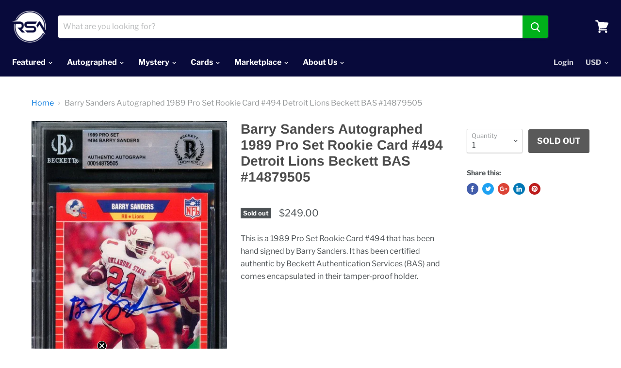

--- FILE ---
content_type: text/html; charset=utf-8
request_url: https://www.shoprsa.com/products/barry-sanders-autographed-1989-pro-set-rookie-card-494-detroit-lions-beckett-bas-14879505-b1-04584
body_size: 49963
content:















<!doctype html>
<html class="no-js no-touch" lang="en">
  <head>
	<!-- Added by AVADA SEO Suite -->
	





<meta name="twitter:image" content="http://www.shoprsa.com/cdn/shop/products/DM_10_28_2022_1178__34000.jpg?v=1681955775">
    
<script>window.FPConfig = {};window.FPConfig.ignoreKeywords=["/cart","/account"]</script>




<script>
const lightJsExclude = ['cdn.nfcube.com'];
</script>





<script>
class LightJsLoader{constructor(e){this.jQs=[],this.listener=this.handleListener.bind(this,e),this.scripts=["default","defer","async"].reduce(((e,t)=>({...e,[t]:[]})),{});const t=this;e.forEach((e=>window.addEventListener(e,t.listener,{passive:!0})))}handleListener(e){const t=this;return e.forEach((e=>window.removeEventListener(e,t.listener))),"complete"===document.readyState?this.handleDOM():document.addEventListener("readystatechange",(e=>{if("complete"===e.target.readyState)return setTimeout(t.handleDOM.bind(t),1)}))}async handleDOM(){this.suspendEvent(),this.suspendJQuery(),this.findScripts(),this.preloadScripts();for(const e of Object.keys(this.scripts))await this.replaceScripts(this.scripts[e]);for(const e of["DOMContentLoaded","readystatechange"])await this.requestRepaint(),document.dispatchEvent(new Event("lightJS-"+e));document.lightJSonreadystatechange&&document.lightJSonreadystatechange();for(const e of["DOMContentLoaded","load"])await this.requestRepaint(),window.dispatchEvent(new Event("lightJS-"+e));await this.requestRepaint(),window.lightJSonload&&window.lightJSonload(),await this.requestRepaint(),this.jQs.forEach((e=>e(window).trigger("lightJS-jquery-load"))),window.dispatchEvent(new Event("lightJS-pageshow")),await this.requestRepaint(),window.lightJSonpageshow&&window.lightJSonpageshow()}async requestRepaint(){return new Promise((e=>requestAnimationFrame(e)))}findScripts(){document.querySelectorAll("script[type=lightJs]").forEach((e=>{e.hasAttribute("src")?e.hasAttribute("async")&&e.async?this.scripts.async.push(e):e.hasAttribute("defer")&&e.defer?this.scripts.defer.push(e):this.scripts.default.push(e):this.scripts.default.push(e)}))}preloadScripts(){const e=this,t=Object.keys(this.scripts).reduce(((t,n)=>[...t,...e.scripts[n]]),[]),n=document.createDocumentFragment();t.forEach((e=>{const t=e.getAttribute("src");if(!t)return;const s=document.createElement("link");s.href=t,s.rel="preload",s.as="script",n.appendChild(s)})),document.head.appendChild(n)}async replaceScripts(e){let t;for(;t=e.shift();)await this.requestRepaint(),new Promise((e=>{const n=document.createElement("script");[...t.attributes].forEach((e=>{"type"!==e.nodeName&&n.setAttribute(e.nodeName,e.nodeValue)})),t.hasAttribute("src")?(n.addEventListener("load",e),n.addEventListener("error",e)):(n.text=t.text,e()),t.parentNode.replaceChild(n,t)}))}suspendEvent(){const e={};[{obj:document,name:"DOMContentLoaded"},{obj:window,name:"DOMContentLoaded"},{obj:window,name:"load"},{obj:window,name:"pageshow"},{obj:document,name:"readystatechange"}].map((t=>function(t,n){function s(n){return e[t].list.indexOf(n)>=0?"lightJS-"+n:n}e[t]||(e[t]={list:[n],add:t.addEventListener,remove:t.removeEventListener},t.addEventListener=(...n)=>{n[0]=s(n[0]),e[t].add.apply(t,n)},t.removeEventListener=(...n)=>{n[0]=s(n[0]),e[t].remove.apply(t,n)})}(t.obj,t.name))),[{obj:document,name:"onreadystatechange"},{obj:window,name:"onpageshow"}].map((e=>function(e,t){let n=e[t];Object.defineProperty(e,t,{get:()=>n||function(){},set:s=>{e["lightJS"+t]=n=s}})}(e.obj,e.name)))}suspendJQuery(){const e=this;let t=window.jQuery;Object.defineProperty(window,"jQuery",{get:()=>t,set(n){if(!n||!n.fn||!e.jQs.includes(n))return void(t=n);n.fn.ready=n.fn.init.prototype.ready=e=>{e.bind(document)(n)};const s=n.fn.on;n.fn.on=n.fn.init.prototype.on=function(...e){if(window!==this[0])return s.apply(this,e),this;const t=e=>e.split(" ").map((e=>"load"===e||0===e.indexOf("load.")?"lightJS-jquery-load":e)).join(" ");return"string"==typeof e[0]||e[0]instanceof String?(e[0]=t(e[0]),s.apply(this,e),this):("object"==typeof e[0]&&Object.keys(e[0]).forEach((n=>{delete Object.assign(e[0],{[t(n)]:e[0][n]})[n]})),s.apply(this,e),this)},e.jQs.push(n),t=n}})}}new LightJsLoader(["keydown","mousemove","touchend","touchmove","touchstart","wheel"]);
</script>
















	<!-- /Added by AVADA SEO Suite --><!-- hnk portfolio proof -->
  <!--     Preload -->
    <link rel="preload" href="https://cdn.shopify.com/s/files/1/0002/0054/0188/t/24/assets/theme.scss.css" as="style">
    <link rel="preload" href="https://cdn.shopify.com/s/files/1/0002/0054/0188/t/24/compiled_assets/styles.css" as="style">
    <link rel="preload" href="https://cdn.shopify.com/s/files/1/0002/0054/0188/t/24/assets/yotpo-full-css.css" as="style">
   

     <link rel="preload" href="https://cdn.shopify.com/s/files/1/0002/0054/0188/t/24/assets/theme.scss.css?v=91472814042202779601667976051" as="style">
     <link rel="preload" href="https://cdn.shopify.com/s/files/1/0002/0054/0188/t/24/assets/yotpo-full-css.css?v=70338628779908198941665318052" as="style">
     <link rel="preload" href="https://cdn.shopify.com/s/files/1/0002/0054/0188/t/24/assets/sca.freegift.css?v=95952017956023990191665318052" as="style">
    
    <script>
      (function() {
        var ta = document.createElement('script'); ta.type = 'text/javascript'; ta.async = true;
        ta.src = 'https://analytics.tiktok.com/i18n/pixel/sdk.js?sdkid=BUGRC91LQKRCN7NEE0E0';
        var s = document.getElementsByTagName('script')[0];
        s.parentNode.insertBefore(ta, s);
      })();
	</script>
    
    <meta charset="utf-8">
    <meta http-equiv="x-ua-compatible" content="IE=edge">
    
    <meta name="facebook-domain-verification" content="shpzk8bq9n6hv4bjcki330lf4xuqav" />

    
    <title>Barry Sanders Autographed 1989 Pro Set Rookie Card #494 Detroit Lions  — RSA</title>

    
      <meta name="description" content="This is a 1989 Pro Set Rookie Card #494 that has been hand signed by Barry Sanders. It has been certified authentic by Beckett Authentication Services (BAS) and comes encapsulated in their tamper-proof holder.">
    

    
  <link rel="shortcut icon" href="//www.shoprsa.com/cdn/shop/files/rsa-plain-bluered-logo_daa34c05-92bc-4ca4-98bc-9b09c868e63b_32x32.png?v=1667930650" type="image/png">


    
      <link rel="canonical" href="https://www.shoprsa.com/products/barry-sanders-autographed-1989-pro-set-rookie-card-494-detroit-lions-beckett-bas-14879505-b1-04584" />
    

    
    <!-- AGI: START: Add Noindex meta tag - 2024/10/22 -->
   
   
    
     
    
     
    
    <!-- AGI: END: Add Noindex meta tag - 2024/10/22 -->
    
    
    <meta name="viewport" content="width=device-width">
    
    <meta name="google-site-verification" content="Euh9rYthjozeg4B4YYNjL8XCtVa7ZgdlCclIbVaegZ8" />

     
    
    
    















<meta property="og:site_name" content="RSA">
<meta property="og:url" content="https://www.shoprsa.com/products/barry-sanders-autographed-1989-pro-set-rookie-card-494-detroit-lions-beckett-bas-14879505-b1-04584">
<meta property="og:title" content="Barry Sanders Autographed 1989 Pro Set Rookie Card #494 Detroit Lions Beckett BAS #14879505">
<meta property="og:type" content="website">
<meta property="og:description" content="This is a 1989 Pro Set Rookie Card #494 that has been hand signed by Barry Sanders. It has been certified authentic by Beckett Authentication Services (BAS) and comes encapsulated in their tamper-proof holder.">




    
    
    

    
    
    <meta
      property="og:image"
      content="https://www.shoprsa.com/cdn/shop/products/DM_10_28_2022_1178__34000_1200x1920.jpg?v=1681955775"
    />
    <meta
      property="og:image:secure_url"
      content="https://www.shoprsa.com/cdn/shop/products/DM_10_28_2022_1178__34000_1200x1920.jpg?v=1681955775"
    />
    <meta property="og:image:width" content="1200" />
    <meta property="og:image:height" content="1920" />
    <meta property="og:image:alt" content="Barry Sanders Autographed 1989 Pro Set Rookie Card #494 Detroit Lions Beckett BAS #14879505 - RSA" />
  









  <meta name="twitter:site" content="@rsautographs">








<meta name="twitter:title" content="Barry Sanders Autographed 1989 Pro Set Rookie Card #494 Detroit Lions ">
<meta name="twitter:description" content="This is a 1989 Pro Set Rookie Card #494 that has been hand signed by Barry Sanders. It has been certified authentic by Beckett Authentication Services (BAS) and comes encapsulated in their tamper-proof holder.">


    
    
    
      
      
      <meta name="twitter:card" content="summary">
    
    
    <meta
      property="twitter:image"
      content="https://www.shoprsa.com/cdn/shop/products/DM_10_28_2022_1178__34000_1200x1200_crop_center.jpg?v=1681955775"
    />
    <meta property="twitter:image:width" content="1200" />
    <meta property="twitter:image:height" content="1200" />
    <meta property="twitter:image:alt" content="Barry Sanders Autographed 1989 Pro Set Rookie Card #494 Detroit Lions Beckett BAS #14879505 - RSA" />
  



    <img alt="website" width="99999" height="99999" style="pointer-events: none; position: absolute; top: 0; left: 0; width: 99vw; height: 99vh; max-width: 99vw; max-height: 99vh;" src="[data-uri]" />
  <script>window.performance && window.performance.mark && window.performance.mark('shopify.content_for_header.start');</script><meta name="facebook-domain-verification" content="91hvnou0rj393imm3c3zseexfvkh7h">
<meta id="shopify-digital-wallet" name="shopify-digital-wallet" content="/200540188/digital_wallets/dialog">
<meta name="shopify-checkout-api-token" content="175c7972e415b375f5a76ff7d0c977ab">
<meta id="in-context-paypal-metadata" data-shop-id="200540188" data-venmo-supported="false" data-environment="production" data-locale="en_US" data-paypal-v4="true" data-currency="USD">
<link rel="alternate" type="application/json+oembed" href="https://www.shoprsa.com/products/barry-sanders-autographed-1989-pro-set-rookie-card-494-detroit-lions-beckett-bas-14879505-b1-04584.oembed">
<script async="async" src="/checkouts/internal/preloads.js?locale=en-US"></script>
<link rel="preconnect" href="https://shop.app" crossorigin="anonymous">
<script async="async" src="https://shop.app/checkouts/internal/preloads.js?locale=en-US&shop_id=200540188" crossorigin="anonymous"></script>
<script id="apple-pay-shop-capabilities" type="application/json">{"shopId":200540188,"countryCode":"US","currencyCode":"USD","merchantCapabilities":["supports3DS"],"merchantId":"gid:\/\/shopify\/Shop\/200540188","merchantName":"RSA","requiredBillingContactFields":["postalAddress","email"],"requiredShippingContactFields":["postalAddress","email"],"shippingType":"shipping","supportedNetworks":["visa","masterCard","amex","discover","elo","jcb"],"total":{"type":"pending","label":"RSA","amount":"1.00"},"shopifyPaymentsEnabled":true,"supportsSubscriptions":true}</script>
<script id="shopify-features" type="application/json">{"accessToken":"175c7972e415b375f5a76ff7d0c977ab","betas":["rich-media-storefront-analytics"],"domain":"www.shoprsa.com","predictiveSearch":true,"shopId":200540188,"locale":"en"}</script>
<script>var Shopify = Shopify || {};
Shopify.shop = "rsa-sports.myshopify.com";
Shopify.locale = "en";
Shopify.currency = {"active":"USD","rate":"1.0"};
Shopify.country = "US";
Shopify.theme = {"name":"Empire-New + YOTPO - SS Backup","id":121448366179,"schema_name":"Empire","schema_version":"4.4.1","theme_store_id":838,"role":"main"};
Shopify.theme.handle = "null";
Shopify.theme.style = {"id":null,"handle":null};
Shopify.cdnHost = "www.shoprsa.com/cdn";
Shopify.routes = Shopify.routes || {};
Shopify.routes.root = "/";</script>
<script type="module">!function(o){(o.Shopify=o.Shopify||{}).modules=!0}(window);</script>
<script>!function(o){function n(){var o=[];function n(){o.push(Array.prototype.slice.apply(arguments))}return n.q=o,n}var t=o.Shopify=o.Shopify||{};t.loadFeatures=n(),t.autoloadFeatures=n()}(window);</script>
<script>
  window.ShopifyPay = window.ShopifyPay || {};
  window.ShopifyPay.apiHost = "shop.app\/pay";
  window.ShopifyPay.redirectState = null;
</script>
<script id="shop-js-analytics" type="application/json">{"pageType":"product"}</script>
<script defer="defer" async type="module" src="//www.shoprsa.com/cdn/shopifycloud/shop-js/modules/v2/client.init-shop-cart-sync_BT-GjEfc.en.esm.js"></script>
<script defer="defer" async type="module" src="//www.shoprsa.com/cdn/shopifycloud/shop-js/modules/v2/chunk.common_D58fp_Oc.esm.js"></script>
<script defer="defer" async type="module" src="//www.shoprsa.com/cdn/shopifycloud/shop-js/modules/v2/chunk.modal_xMitdFEc.esm.js"></script>
<script type="module">
  await import("//www.shoprsa.com/cdn/shopifycloud/shop-js/modules/v2/client.init-shop-cart-sync_BT-GjEfc.en.esm.js");
await import("//www.shoprsa.com/cdn/shopifycloud/shop-js/modules/v2/chunk.common_D58fp_Oc.esm.js");
await import("//www.shoprsa.com/cdn/shopifycloud/shop-js/modules/v2/chunk.modal_xMitdFEc.esm.js");

  window.Shopify.SignInWithShop?.initShopCartSync?.({"fedCMEnabled":true,"windoidEnabled":true});

</script>
<script>
  window.Shopify = window.Shopify || {};
  if (!window.Shopify.featureAssets) window.Shopify.featureAssets = {};
  window.Shopify.featureAssets['shop-js'] = {"shop-cart-sync":["modules/v2/client.shop-cart-sync_DZOKe7Ll.en.esm.js","modules/v2/chunk.common_D58fp_Oc.esm.js","modules/v2/chunk.modal_xMitdFEc.esm.js"],"init-fed-cm":["modules/v2/client.init-fed-cm_B6oLuCjv.en.esm.js","modules/v2/chunk.common_D58fp_Oc.esm.js","modules/v2/chunk.modal_xMitdFEc.esm.js"],"shop-cash-offers":["modules/v2/client.shop-cash-offers_D2sdYoxE.en.esm.js","modules/v2/chunk.common_D58fp_Oc.esm.js","modules/v2/chunk.modal_xMitdFEc.esm.js"],"shop-login-button":["modules/v2/client.shop-login-button_QeVjl5Y3.en.esm.js","modules/v2/chunk.common_D58fp_Oc.esm.js","modules/v2/chunk.modal_xMitdFEc.esm.js"],"pay-button":["modules/v2/client.pay-button_DXTOsIq6.en.esm.js","modules/v2/chunk.common_D58fp_Oc.esm.js","modules/v2/chunk.modal_xMitdFEc.esm.js"],"shop-button":["modules/v2/client.shop-button_DQZHx9pm.en.esm.js","modules/v2/chunk.common_D58fp_Oc.esm.js","modules/v2/chunk.modal_xMitdFEc.esm.js"],"avatar":["modules/v2/client.avatar_BTnouDA3.en.esm.js"],"init-windoid":["modules/v2/client.init-windoid_CR1B-cfM.en.esm.js","modules/v2/chunk.common_D58fp_Oc.esm.js","modules/v2/chunk.modal_xMitdFEc.esm.js"],"init-shop-for-new-customer-accounts":["modules/v2/client.init-shop-for-new-customer-accounts_C_vY_xzh.en.esm.js","modules/v2/client.shop-login-button_QeVjl5Y3.en.esm.js","modules/v2/chunk.common_D58fp_Oc.esm.js","modules/v2/chunk.modal_xMitdFEc.esm.js"],"init-shop-email-lookup-coordinator":["modules/v2/client.init-shop-email-lookup-coordinator_BI7n9ZSv.en.esm.js","modules/v2/chunk.common_D58fp_Oc.esm.js","modules/v2/chunk.modal_xMitdFEc.esm.js"],"init-shop-cart-sync":["modules/v2/client.init-shop-cart-sync_BT-GjEfc.en.esm.js","modules/v2/chunk.common_D58fp_Oc.esm.js","modules/v2/chunk.modal_xMitdFEc.esm.js"],"shop-toast-manager":["modules/v2/client.shop-toast-manager_DiYdP3xc.en.esm.js","modules/v2/chunk.common_D58fp_Oc.esm.js","modules/v2/chunk.modal_xMitdFEc.esm.js"],"init-customer-accounts":["modules/v2/client.init-customer-accounts_D9ZNqS-Q.en.esm.js","modules/v2/client.shop-login-button_QeVjl5Y3.en.esm.js","modules/v2/chunk.common_D58fp_Oc.esm.js","modules/v2/chunk.modal_xMitdFEc.esm.js"],"init-customer-accounts-sign-up":["modules/v2/client.init-customer-accounts-sign-up_iGw4briv.en.esm.js","modules/v2/client.shop-login-button_QeVjl5Y3.en.esm.js","modules/v2/chunk.common_D58fp_Oc.esm.js","modules/v2/chunk.modal_xMitdFEc.esm.js"],"shop-follow-button":["modules/v2/client.shop-follow-button_CqMgW2wH.en.esm.js","modules/v2/chunk.common_D58fp_Oc.esm.js","modules/v2/chunk.modal_xMitdFEc.esm.js"],"checkout-modal":["modules/v2/client.checkout-modal_xHeaAweL.en.esm.js","modules/v2/chunk.common_D58fp_Oc.esm.js","modules/v2/chunk.modal_xMitdFEc.esm.js"],"shop-login":["modules/v2/client.shop-login_D91U-Q7h.en.esm.js","modules/v2/chunk.common_D58fp_Oc.esm.js","modules/v2/chunk.modal_xMitdFEc.esm.js"],"lead-capture":["modules/v2/client.lead-capture_BJmE1dJe.en.esm.js","modules/v2/chunk.common_D58fp_Oc.esm.js","modules/v2/chunk.modal_xMitdFEc.esm.js"],"payment-terms":["modules/v2/client.payment-terms_Ci9AEqFq.en.esm.js","modules/v2/chunk.common_D58fp_Oc.esm.js","modules/v2/chunk.modal_xMitdFEc.esm.js"]};
</script>
<script>(function() {
  var isLoaded = false;
  function asyncLoad() {
    if (isLoaded) return;
    isLoaded = true;
    var urls = ["\/\/sr-cdn.azureedge.net\/Scripts\/windowshoppers.min.js?shop=rsa-sports.myshopify.com","https:\/\/trust.conversionbear.com\/script?app=trust_badge\u0026shop=rsa-sports.myshopify.com","https:\/\/bingshoppingtool-t2app-prod.trafficmanager.net\/uet\/tracking_script?shop=rsa-sports.myshopify.com","\/\/staticw2.yotpo.com\/BwdiWoHF1cNRZT3kWb7dTzndGAGR0O8QIrSBz07P\/widget.js?shop=rsa-sports.myshopify.com","https:\/\/aglis-app.herokuapp.com\/get_script\/305f67b2889c11ee9c50f61a6c84f7df.js?v=900012\u0026shop=rsa-sports.myshopify.com","https:\/\/config.gorgias.chat\/bundle-loader\/01GYCC5A5A9NSP34SEZDREQ5B7?source=shopify1click\u0026shop=rsa-sports.myshopify.com","https:\/\/na.shgcdn3.com\/pixel-collector.js?shop=rsa-sports.myshopify.com","https:\/\/cdn.9gtb.com\/loader.js?g_cvt_id=fff490d6-91c1-43b8-930c-86e8f128813b\u0026shop=rsa-sports.myshopify.com","\/\/cdn.shopify.com\/proxy\/37e1ecaa9e62ccee8398798df6b3a3ee0b69449ede96a5a0c56e8da7f82af9c9\/sa-prod.saincserv.com\/i\/notification-TQFGLOIR.js?shop=rsa-sports.myshopify.com\u0026sp-cache-control=cHVibGljLCBtYXgtYWdlPTkwMA","https:\/\/cdn.pushowl.com\/latest\/sdks\/pushowl-shopify.js?subdomain=rsa-sports\u0026environment=production\u0026guid=4ae67371-a25a-4b09-bea1-2467781e06ee\u0026shop=rsa-sports.myshopify.com"];
    for (var i = 0; i < urls.length; i++) {
      var s = document.createElement('script');
      if (lightJsExclude.indexOf(urls[i]) === -1) s.type = 'lightJs'; else s.type = 'text/javascript';
      s.async = true;
      s.src = urls[i];
      var x = document.getElementsByTagName('script')[0];
      x.parentNode.insertBefore(s, x);
    }
  };
  if(window.attachEvent) {
    window.attachEvent('onload', asyncLoad);
  } else {
    window.addEventListener('load', asyncLoad, false);
  }
})();</script>
<script id="__st">var __st={"a":200540188,"offset":-21600,"reqid":"0f7bbe28-07f5-471d-b5dd-88f383138101-1769053689","pageurl":"www.shoprsa.com\/products\/barry-sanders-autographed-1989-pro-set-rookie-card-494-detroit-lions-beckett-bas-14879505-b1-04584","u":"53dde57c26d9","p":"product","rtyp":"product","rid":6868283555939};</script>
<script>window.ShopifyPaypalV4VisibilityTracking = true;</script>
<script id="captcha-bootstrap">!function(){'use strict';const t='contact',e='account',n='new_comment',o=[[t,t],['blogs',n],['comments',n],[t,'customer']],c=[[e,'customer_login'],[e,'guest_login'],[e,'recover_customer_password'],[e,'create_customer']],r=t=>t.map((([t,e])=>`form[action*='/${t}']:not([data-nocaptcha='true']) input[name='form_type'][value='${e}']`)).join(','),a=t=>()=>t?[...document.querySelectorAll(t)].map((t=>t.form)):[];function s(){const t=[...o],e=r(t);return a(e)}const i='password',u='form_key',d=['recaptcha-v3-token','g-recaptcha-response','h-captcha-response',i],f=()=>{try{return window.sessionStorage}catch{return}},m='__shopify_v',_=t=>t.elements[u];function p(t,e,n=!1){try{const o=window.sessionStorage,c=JSON.parse(o.getItem(e)),{data:r}=function(t){const{data:e,action:n}=t;return t[m]||n?{data:e,action:n}:{data:t,action:n}}(c);for(const[e,n]of Object.entries(r))t.elements[e]&&(t.elements[e].value=n);n&&o.removeItem(e)}catch(o){console.error('form repopulation failed',{error:o})}}const l='form_type',E='cptcha';function T(t){t.dataset[E]=!0}const w=window,h=w.document,L='Shopify',v='ce_forms',y='captcha';let A=!1;((t,e)=>{const n=(g='f06e6c50-85a8-45c8-87d0-21a2b65856fe',I='https://cdn.shopify.com/shopifycloud/storefront-forms-hcaptcha/ce_storefront_forms_captcha_hcaptcha.v1.5.2.iife.js',D={infoText:'Protected by hCaptcha',privacyText:'Privacy',termsText:'Terms'},(t,e,n)=>{const o=w[L][v],c=o.bindForm;if(c)return c(t,g,e,D).then(n);var r;o.q.push([[t,g,e,D],n]),r=I,A||(h.body.append(Object.assign(h.createElement('script'),{id:'captcha-provider',async:!0,src:r})),A=!0)});var g,I,D;w[L]=w[L]||{},w[L][v]=w[L][v]||{},w[L][v].q=[],w[L][y]=w[L][y]||{},w[L][y].protect=function(t,e){n(t,void 0,e),T(t)},Object.freeze(w[L][y]),function(t,e,n,w,h,L){const[v,y,A,g]=function(t,e,n){const i=e?o:[],u=t?c:[],d=[...i,...u],f=r(d),m=r(i),_=r(d.filter((([t,e])=>n.includes(e))));return[a(f),a(m),a(_),s()]}(w,h,L),I=t=>{const e=t.target;return e instanceof HTMLFormElement?e:e&&e.form},D=t=>v().includes(t);t.addEventListener('submit',(t=>{const e=I(t);if(!e)return;const n=D(e)&&!e.dataset.hcaptchaBound&&!e.dataset.recaptchaBound,o=_(e),c=g().includes(e)&&(!o||!o.value);(n||c)&&t.preventDefault(),c&&!n&&(function(t){try{if(!f())return;!function(t){const e=f();if(!e)return;const n=_(t);if(!n)return;const o=n.value;o&&e.removeItem(o)}(t);const e=Array.from(Array(32),(()=>Math.random().toString(36)[2])).join('');!function(t,e){_(t)||t.append(Object.assign(document.createElement('input'),{type:'hidden',name:u})),t.elements[u].value=e}(t,e),function(t,e){const n=f();if(!n)return;const o=[...t.querySelectorAll(`input[type='${i}']`)].map((({name:t})=>t)),c=[...d,...o],r={};for(const[a,s]of new FormData(t).entries())c.includes(a)||(r[a]=s);n.setItem(e,JSON.stringify({[m]:1,action:t.action,data:r}))}(t,e)}catch(e){console.error('failed to persist form',e)}}(e),e.submit())}));const S=(t,e)=>{t&&!t.dataset[E]&&(n(t,e.some((e=>e===t))),T(t))};for(const o of['focusin','change'])t.addEventListener(o,(t=>{const e=I(t);D(e)&&S(e,y())}));const B=e.get('form_key'),M=e.get(l),P=B&&M;t.addEventListener('DOMContentLoaded',(()=>{const t=y();if(P)for(const e of t)e.elements[l].value===M&&p(e,B);[...new Set([...A(),...v().filter((t=>'true'===t.dataset.shopifyCaptcha))])].forEach((e=>S(e,t)))}))}(h,new URLSearchParams(w.location.search),n,t,e,['guest_login'])})(!0,!0)}();</script>
<script integrity="sha256-4kQ18oKyAcykRKYeNunJcIwy7WH5gtpwJnB7kiuLZ1E=" data-source-attribution="shopify.loadfeatures" defer="defer" src="//www.shoprsa.com/cdn/shopifycloud/storefront/assets/storefront/load_feature-a0a9edcb.js" crossorigin="anonymous"></script>
<script crossorigin="anonymous" defer="defer" src="//www.shoprsa.com/cdn/shopifycloud/storefront/assets/shopify_pay/storefront-65b4c6d7.js?v=20250812"></script>
<script data-source-attribution="shopify.dynamic_checkout.dynamic.init">var Shopify=Shopify||{};Shopify.PaymentButton=Shopify.PaymentButton||{isStorefrontPortableWallets:!0,init:function(){window.Shopify.PaymentButton.init=function(){};var t=document.createElement("script");t.src="https://www.shoprsa.com/cdn/shopifycloud/portable-wallets/latest/portable-wallets.en.js",t.type="module",document.head.appendChild(t)}};
</script>
<script data-source-attribution="shopify.dynamic_checkout.buyer_consent">
  function portableWalletsHideBuyerConsent(e){var t=document.getElementById("shopify-buyer-consent"),n=document.getElementById("shopify-subscription-policy-button");t&&n&&(t.classList.add("hidden"),t.setAttribute("aria-hidden","true"),n.removeEventListener("click",e))}function portableWalletsShowBuyerConsent(e){var t=document.getElementById("shopify-buyer-consent"),n=document.getElementById("shopify-subscription-policy-button");t&&n&&(t.classList.remove("hidden"),t.removeAttribute("aria-hidden"),n.addEventListener("click",e))}window.Shopify?.PaymentButton&&(window.Shopify.PaymentButton.hideBuyerConsent=portableWalletsHideBuyerConsent,window.Shopify.PaymentButton.showBuyerConsent=portableWalletsShowBuyerConsent);
</script>
<script data-source-attribution="shopify.dynamic_checkout.cart.bootstrap">document.addEventListener("DOMContentLoaded",(function(){function t(){return document.querySelector("shopify-accelerated-checkout-cart, shopify-accelerated-checkout")}if(t())Shopify.PaymentButton.init();else{new MutationObserver((function(e,n){t()&&(Shopify.PaymentButton.init(),n.disconnect())})).observe(document.body,{childList:!0,subtree:!0})}}));
</script>
<link id="shopify-accelerated-checkout-styles" rel="stylesheet" media="screen" href="https://www.shoprsa.com/cdn/shopifycloud/portable-wallets/latest/accelerated-checkout-backwards-compat.css" crossorigin="anonymous">
<style id="shopify-accelerated-checkout-cart">
        #shopify-buyer-consent {
  margin-top: 1em;
  display: inline-block;
  width: 100%;
}

#shopify-buyer-consent.hidden {
  display: none;
}

#shopify-subscription-policy-button {
  background: none;
  border: none;
  padding: 0;
  text-decoration: underline;
  font-size: inherit;
  cursor: pointer;
}

#shopify-subscription-policy-button::before {
  box-shadow: none;
}

      </style>

<script>window.performance && window.performance.mark && window.performance.mark('shopify.content_for_header.end');</script>
  





  <script type="text/javascript">
    
      window.__shgMoneyFormat = window.__shgMoneyFormat || {"AED":{"currency":"AED","currency_symbol":"د.إ","currency_symbol_location":"left","decimal_places":2,"decimal_separator":".","thousands_separator":","},"ALL":{"currency":"ALL","currency_symbol":"L","currency_symbol_location":"left","decimal_places":2,"decimal_separator":".","thousands_separator":","},"AMD":{"currency":"AMD","currency_symbol":"դր.","currency_symbol_location":"left","decimal_places":2,"decimal_separator":".","thousands_separator":","},"ANG":{"currency":"ANG","currency_symbol":"ƒ","currency_symbol_location":"left","decimal_places":2,"decimal_separator":".","thousands_separator":","},"AUD":{"currency":"AUD","currency_symbol":"$","currency_symbol_location":"left","decimal_places":2,"decimal_separator":".","thousands_separator":","},"AWG":{"currency":"AWG","currency_symbol":"ƒ","currency_symbol_location":"left","decimal_places":2,"decimal_separator":".","thousands_separator":","},"AZN":{"currency":"AZN","currency_symbol":"₼","currency_symbol_location":"left","decimal_places":2,"decimal_separator":".","thousands_separator":","},"BAM":{"currency":"BAM","currency_symbol":"КМ","currency_symbol_location":"left","decimal_places":2,"decimal_separator":".","thousands_separator":","},"BBD":{"currency":"BBD","currency_symbol":"$","currency_symbol_location":"left","decimal_places":2,"decimal_separator":".","thousands_separator":","},"BDT":{"currency":"BDT","currency_symbol":"৳","currency_symbol_location":"left","decimal_places":2,"decimal_separator":".","thousands_separator":","},"BIF":{"currency":"BIF","currency_symbol":"Fr","currency_symbol_location":"left","decimal_places":2,"decimal_separator":".","thousands_separator":","},"BND":{"currency":"BND","currency_symbol":"$","currency_symbol_location":"left","decimal_places":2,"decimal_separator":".","thousands_separator":","},"BOB":{"currency":"BOB","currency_symbol":"Bs.","currency_symbol_location":"left","decimal_places":2,"decimal_separator":".","thousands_separator":","},"BSD":{"currency":"BSD","currency_symbol":"$","currency_symbol_location":"left","decimal_places":2,"decimal_separator":".","thousands_separator":","},"BWP":{"currency":"BWP","currency_symbol":"P","currency_symbol_location":"left","decimal_places":2,"decimal_separator":".","thousands_separator":","},"BZD":{"currency":"BZD","currency_symbol":"$","currency_symbol_location":"left","decimal_places":2,"decimal_separator":".","thousands_separator":","},"CAD":{"currency":"CAD","currency_symbol":"$","currency_symbol_location":"left","decimal_places":2,"decimal_separator":".","thousands_separator":","},"CHF":{"currency":"CHF","currency_symbol":"CHF","currency_symbol_location":"left","decimal_places":2,"decimal_separator":".","thousands_separator":","},"CNY":{"currency":"CNY","currency_symbol":"¥","currency_symbol_location":"left","decimal_places":2,"decimal_separator":".","thousands_separator":","},"CRC":{"currency":"CRC","currency_symbol":"₡","currency_symbol_location":"left","decimal_places":2,"decimal_separator":".","thousands_separator":","},"CVE":{"currency":"CVE","currency_symbol":"$","currency_symbol_location":"left","decimal_places":2,"decimal_separator":".","thousands_separator":","},"CZK":{"currency":"CZK","currency_symbol":"Kč","currency_symbol_location":"left","decimal_places":2,"decimal_separator":".","thousands_separator":","},"DJF":{"currency":"DJF","currency_symbol":"Fdj","currency_symbol_location":"left","decimal_places":2,"decimal_separator":".","thousands_separator":","},"DKK":{"currency":"DKK","currency_symbol":"kr.","currency_symbol_location":"left","decimal_places":2,"decimal_separator":".","thousands_separator":","},"DOP":{"currency":"DOP","currency_symbol":"$","currency_symbol_location":"left","decimal_places":2,"decimal_separator":".","thousands_separator":","},"DZD":{"currency":"DZD","currency_symbol":"د.ج","currency_symbol_location":"left","decimal_places":2,"decimal_separator":".","thousands_separator":","},"EGP":{"currency":"EGP","currency_symbol":"ج.م","currency_symbol_location":"left","decimal_places":2,"decimal_separator":".","thousands_separator":","},"ETB":{"currency":"ETB","currency_symbol":"Br","currency_symbol_location":"left","decimal_places":2,"decimal_separator":".","thousands_separator":","},"EUR":{"currency":"EUR","currency_symbol":"€","currency_symbol_location":"left","decimal_places":2,"decimal_separator":".","thousands_separator":","},"FJD":{"currency":"FJD","currency_symbol":"$","currency_symbol_location":"left","decimal_places":2,"decimal_separator":".","thousands_separator":","},"FKP":{"currency":"FKP","currency_symbol":"£","currency_symbol_location":"left","decimal_places":2,"decimal_separator":".","thousands_separator":","},"GBP":{"currency":"GBP","currency_symbol":"£","currency_symbol_location":"left","decimal_places":2,"decimal_separator":".","thousands_separator":","},"GMD":{"currency":"GMD","currency_symbol":"D","currency_symbol_location":"left","decimal_places":2,"decimal_separator":".","thousands_separator":","},"GNF":{"currency":"GNF","currency_symbol":"Fr","currency_symbol_location":"left","decimal_places":2,"decimal_separator":".","thousands_separator":","},"GTQ":{"currency":"GTQ","currency_symbol":"Q","currency_symbol_location":"left","decimal_places":2,"decimal_separator":".","thousands_separator":","},"GYD":{"currency":"GYD","currency_symbol":"$","currency_symbol_location":"left","decimal_places":2,"decimal_separator":".","thousands_separator":","},"HKD":{"currency":"HKD","currency_symbol":"$","currency_symbol_location":"left","decimal_places":2,"decimal_separator":".","thousands_separator":","},"HNL":{"currency":"HNL","currency_symbol":"L","currency_symbol_location":"left","decimal_places":2,"decimal_separator":".","thousands_separator":","},"HUF":{"currency":"HUF","currency_symbol":"Ft","currency_symbol_location":"left","decimal_places":2,"decimal_separator":".","thousands_separator":","},"IDR":{"currency":"IDR","currency_symbol":"Rp","currency_symbol_location":"left","decimal_places":2,"decimal_separator":".","thousands_separator":","},"ILS":{"currency":"ILS","currency_symbol":"₪","currency_symbol_location":"left","decimal_places":2,"decimal_separator":".","thousands_separator":","},"INR":{"currency":"INR","currency_symbol":"₹","currency_symbol_location":"left","decimal_places":2,"decimal_separator":".","thousands_separator":","},"ISK":{"currency":"ISK","currency_symbol":"kr.","currency_symbol_location":"left","decimal_places":2,"decimal_separator":".","thousands_separator":","},"JMD":{"currency":"JMD","currency_symbol":"$","currency_symbol_location":"left","decimal_places":2,"decimal_separator":".","thousands_separator":","},"JPY":{"currency":"JPY","currency_symbol":"¥","currency_symbol_location":"left","decimal_places":2,"decimal_separator":".","thousands_separator":","},"KES":{"currency":"KES","currency_symbol":"KSh","currency_symbol_location":"left","decimal_places":2,"decimal_separator":".","thousands_separator":","},"KGS":{"currency":"KGS","currency_symbol":"som","currency_symbol_location":"left","decimal_places":2,"decimal_separator":".","thousands_separator":","},"KHR":{"currency":"KHR","currency_symbol":"៛","currency_symbol_location":"left","decimal_places":2,"decimal_separator":".","thousands_separator":","},"KMF":{"currency":"KMF","currency_symbol":"Fr","currency_symbol_location":"left","decimal_places":2,"decimal_separator":".","thousands_separator":","},"KRW":{"currency":"KRW","currency_symbol":"₩","currency_symbol_location":"left","decimal_places":2,"decimal_separator":".","thousands_separator":","},"KYD":{"currency":"KYD","currency_symbol":"$","currency_symbol_location":"left","decimal_places":2,"decimal_separator":".","thousands_separator":","},"KZT":{"currency":"KZT","currency_symbol":"₸","currency_symbol_location":"left","decimal_places":2,"decimal_separator":".","thousands_separator":","},"LAK":{"currency":"LAK","currency_symbol":"₭","currency_symbol_location":"left","decimal_places":2,"decimal_separator":".","thousands_separator":","},"LKR":{"currency":"LKR","currency_symbol":"₨","currency_symbol_location":"left","decimal_places":2,"decimal_separator":".","thousands_separator":","},"MAD":{"currency":"MAD","currency_symbol":"د.م.","currency_symbol_location":"left","decimal_places":2,"decimal_separator":".","thousands_separator":","},"MDL":{"currency":"MDL","currency_symbol":"L","currency_symbol_location":"left","decimal_places":2,"decimal_separator":".","thousands_separator":","},"MKD":{"currency":"MKD","currency_symbol":"ден","currency_symbol_location":"left","decimal_places":2,"decimal_separator":".","thousands_separator":","},"MNT":{"currency":"MNT","currency_symbol":"₮","currency_symbol_location":"left","decimal_places":2,"decimal_separator":".","thousands_separator":","},"MOP":{"currency":"MOP","currency_symbol":"P","currency_symbol_location":"left","decimal_places":2,"decimal_separator":".","thousands_separator":","},"MUR":{"currency":"MUR","currency_symbol":"₨","currency_symbol_location":"left","decimal_places":2,"decimal_separator":".","thousands_separator":","},"MVR":{"currency":"MVR","currency_symbol":"MVR","currency_symbol_location":"left","decimal_places":2,"decimal_separator":".","thousands_separator":","},"MWK":{"currency":"MWK","currency_symbol":"MK","currency_symbol_location":"left","decimal_places":2,"decimal_separator":".","thousands_separator":","},"MYR":{"currency":"MYR","currency_symbol":"RM","currency_symbol_location":"left","decimal_places":2,"decimal_separator":".","thousands_separator":","},"NGN":{"currency":"NGN","currency_symbol":"₦","currency_symbol_location":"left","decimal_places":2,"decimal_separator":".","thousands_separator":","},"NIO":{"currency":"NIO","currency_symbol":"C$","currency_symbol_location":"left","decimal_places":2,"decimal_separator":".","thousands_separator":","},"NPR":{"currency":"NPR","currency_symbol":"Rs.","currency_symbol_location":"left","decimal_places":2,"decimal_separator":".","thousands_separator":","},"NZD":{"currency":"NZD","currency_symbol":"$","currency_symbol_location":"left","decimal_places":2,"decimal_separator":".","thousands_separator":","},"PEN":{"currency":"PEN","currency_symbol":"S/","currency_symbol_location":"left","decimal_places":2,"decimal_separator":".","thousands_separator":","},"PGK":{"currency":"PGK","currency_symbol":"K","currency_symbol_location":"left","decimal_places":2,"decimal_separator":".","thousands_separator":","},"PHP":{"currency":"PHP","currency_symbol":"₱","currency_symbol_location":"left","decimal_places":2,"decimal_separator":".","thousands_separator":","},"PKR":{"currency":"PKR","currency_symbol":"₨","currency_symbol_location":"left","decimal_places":2,"decimal_separator":".","thousands_separator":","},"PLN":{"currency":"PLN","currency_symbol":"zł","currency_symbol_location":"left","decimal_places":2,"decimal_separator":".","thousands_separator":","},"PYG":{"currency":"PYG","currency_symbol":"₲","currency_symbol_location":"left","decimal_places":2,"decimal_separator":".","thousands_separator":","},"QAR":{"currency":"QAR","currency_symbol":"ر.ق","currency_symbol_location":"left","decimal_places":2,"decimal_separator":".","thousands_separator":","},"RON":{"currency":"RON","currency_symbol":"Lei","currency_symbol_location":"left","decimal_places":2,"decimal_separator":".","thousands_separator":","},"RSD":{"currency":"RSD","currency_symbol":"РСД","currency_symbol_location":"left","decimal_places":2,"decimal_separator":".","thousands_separator":","},"RWF":{"currency":"RWF","currency_symbol":"FRw","currency_symbol_location":"left","decimal_places":2,"decimal_separator":".","thousands_separator":","},"SAR":{"currency":"SAR","currency_symbol":"ر.س","currency_symbol_location":"left","decimal_places":2,"decimal_separator":".","thousands_separator":","},"SBD":{"currency":"SBD","currency_symbol":"$","currency_symbol_location":"left","decimal_places":2,"decimal_separator":".","thousands_separator":","},"SEK":{"currency":"SEK","currency_symbol":"kr","currency_symbol_location":"left","decimal_places":2,"decimal_separator":".","thousands_separator":","},"SGD":{"currency":"SGD","currency_symbol":"$","currency_symbol_location":"left","decimal_places":2,"decimal_separator":".","thousands_separator":","},"SHP":{"currency":"SHP","currency_symbol":"£","currency_symbol_location":"left","decimal_places":2,"decimal_separator":".","thousands_separator":","},"SLL":{"currency":"SLL","currency_symbol":"Le","currency_symbol_location":"left","decimal_places":2,"decimal_separator":".","thousands_separator":","},"STD":{"currency":"STD","currency_symbol":"Db","currency_symbol_location":"left","decimal_places":2,"decimal_separator":".","thousands_separator":","},"THB":{"currency":"THB","currency_symbol":"฿","currency_symbol_location":"left","decimal_places":2,"decimal_separator":".","thousands_separator":","},"TOP":{"currency":"TOP","currency_symbol":"T$","currency_symbol_location":"left","decimal_places":2,"decimal_separator":".","thousands_separator":","},"TTD":{"currency":"TTD","currency_symbol":"$","currency_symbol_location":"left","decimal_places":2,"decimal_separator":".","thousands_separator":","},"TWD":{"currency":"TWD","currency_symbol":"$","currency_symbol_location":"left","decimal_places":2,"decimal_separator":".","thousands_separator":","},"TZS":{"currency":"TZS","currency_symbol":"Sh","currency_symbol_location":"left","decimal_places":2,"decimal_separator":".","thousands_separator":","},"UGX":{"currency":"UGX","currency_symbol":"USh","currency_symbol_location":"left","decimal_places":2,"decimal_separator":".","thousands_separator":","},"USD":{"currency":"USD","currency_symbol":"$","currency_symbol_location":"left","decimal_places":2,"decimal_separator":".","thousands_separator":","},"UYU":{"currency":"UYU","currency_symbol":"$U","currency_symbol_location":"left","decimal_places":2,"decimal_separator":".","thousands_separator":","},"UZS":{"currency":"UZS","currency_symbol":"so'm","currency_symbol_location":"left","decimal_places":2,"decimal_separator":".","thousands_separator":","},"VND":{"currency":"VND","currency_symbol":"₫","currency_symbol_location":"left","decimal_places":2,"decimal_separator":".","thousands_separator":","},"VUV":{"currency":"VUV","currency_symbol":"Vt","currency_symbol_location":"left","decimal_places":2,"decimal_separator":".","thousands_separator":","},"WST":{"currency":"WST","currency_symbol":"T","currency_symbol_location":"left","decimal_places":2,"decimal_separator":".","thousands_separator":","},"XAF":{"currency":"XAF","currency_symbol":"CFA","currency_symbol_location":"left","decimal_places":2,"decimal_separator":".","thousands_separator":","},"XCD":{"currency":"XCD","currency_symbol":"$","currency_symbol_location":"left","decimal_places":2,"decimal_separator":".","thousands_separator":","},"XOF":{"currency":"XOF","currency_symbol":"Fr","currency_symbol_location":"left","decimal_places":2,"decimal_separator":".","thousands_separator":","},"XPF":{"currency":"XPF","currency_symbol":"Fr","currency_symbol_location":"left","decimal_places":2,"decimal_separator":".","thousands_separator":","}};
    
    window.__shgCurrentCurrencyCode = window.__shgCurrentCurrencyCode || {
      currency: "USD",
      currency_symbol: "$",
      decimal_separator: ".",
      thousands_separator: ",",
      decimal_places: 2,
      currency_symbol_location: "left"
    };
  </script>



    
    

    <div id="saso-notifications" style="padding-top: 0px; "></div>
    
    <script>
      document.documentElement.className=document.documentElement.className.replace(/\bno-js\b/,'js');
      if(window.Shopify&&window.Shopify.designMode)document.documentElement.className+=' in-theme-editor';
      if(('ontouchstart' in window)||window.DocumentTouch&&document instanceof DocumentTouch)document.documentElement.className=document.documentElement.className.replace(/\bno-touch\b/,'has-touch');
    </script>

    <link href="//www.shoprsa.com/cdn/shop/t/24/assets/theme.scss.css?v=148387400766131564051762302169" rel="stylesheet" type="text/css" media="all" />
    <link href="//www.shoprsa.com/cdn/shop/t/24/assets/custom.css?v=109924252683495517311671521679" rel="stylesheet" type="text/css" media="all" />





    
		
        
          <div class="productCol_fb" style="display:none;">
            	
                
            	  
            		<p data-pixelId="504402417011703">all</p>
            	  
                  

            	
                
            	  
            		<p data-pixelId="1889682077734303">all</p>
            	  
                  
</div>
        
	
	<div class="shopCurrency" style="display:none;">USD</div>
	<script src="//www.shoprsa.com/cdn/shopifycloud/storefront/assets/themes_support/api.jquery-7ab1a3a4.js" defer="defer"></script>



  <link href="//www.shoprsa.com/cdn/shop/t/24/assets/scm-product-label.css?v=48058496397791814391665318052" rel="stylesheet" type="text/css" media="all" />


<script>
if ((typeof SECOMAPP) == 'undefined') {
    var SECOMAPP = {};
}
if ((typeof SECOMAPP.pl) == 'undefined') {
    SECOMAPP.pl = {};
}








SECOMAPP.page = 'product';
SECOMAPP.pl.product = {
    id: 6868283555939,
    published_at: "2022-11-23 21:05:22 -0600",
    price: 24900,  
    tags: ["12-12","cards","Cards-Football","Cards-Signed","Marketplace","MP-Football","Rookie","Sanders-Barry"], 
    variants: [  {
        id: 40175868412003,
        price: 24900  ,
        inventory_quantity: 0  ,
        inventory_management: 'shopify'  ,
        weight: 113  ,
        sku: 'MIL-209306'  } 
        
    ],
    collections: [  ]
};
</script>



    
         <script src="//www.shoprsa.com/cdn/shop/t/24/assets/scm-product-label.js?v=5570791675303324961665318052" type="text/javascript"></script>
    



<script id="sca_fg_cart_ShowGiftAsProductTemplate" type="text/template">
  
  <div class="item not-sca-qv" id="sca-freegift-{{productID}}">
    <a class="close_box" style="display: none;position: absolute;top:5px;right: 10px;font-size: 22px;font-weight: bold;cursor: pointer;text-decoration:none;color: #aaa;">×</a>
    <a href="/products/{{productHandle}}" target="_blank"><img style="margin-left: auto; margin-right: auto; width: 50%;" class="lazyOwl" data-src="{{productImageURL}}"></a>
    <div class="sca-product-shop">
      <div class="review-summary3">
        <div class="yotpo bottomLine" style="text-align:center"
          data-product-id="{{productID}}"
          data-product-models="{{productID}}"
          data-name="{{productTitle}}"
          data-url="/products/{{productHandle}}">
        </div>
      </div>
      <div class="f-fix"><span class="sca-product-title" style="white-space: nowrap;color:#000;{{showfgTitle}}">{{productTitle}}</span>
          <div id="product-variants-{{productID}}">
            <div class="sca-price" id="price-field-{{productID}}">
              <span class="sca-old-price">{{variant_compare_at_price}}</span>
              <span class="sca-special-price">{{variant_price}}</span>
            </div>
            <div id="stay-content-sca-freegift-{{productID}}" class="sca-fg-cart-item">
              <a class="close_box" style="display: none;position: absolute;top:5px;right: 10px;font-size: 22px;font-weight: bold;cursor: pointer;text-decoration:none;color: #aaa;">×</a>
              <select id="product-select-{{productID}}" name="id" style="display: none">
                {{optionVariantData}}
              </select>
            </div>
          </div>
          <button type='button' id="sca-btn-select-{{productID}}" class="sca-button" onclick="onclickSelect_{{productID}}();"><span>{{SelectButton}}</span></button>
          <button type='button' id="sca-btn-{{productID}}" class="sca-button" style="display: none"><span>{{AddToCartButton}}</span></button>
      </div>
    </div>
  </div>
  
</script>
<script id = "sca_fg_cart_ShowGiftAsProductScriptTemplate" type="text/template">
  
  
    var selectCallback_{{productID}}=function(t,a){if(t?(t.available?(SECOMAPP.jQuery("#sca-btn-{{productID}}").removeClass("disabled").removeAttr("disabled").html("<span>{{AddToCartButton}}</span>").fadeTo(200,1),SECOMAPP.jQuery("#sca-btn-{{productID}}").unbind("click"),SECOMAPP.jQuery("#sca-btn-{{productID}}").click(SECOMAPP.jQuery.proxy(function(){SECOMAPP.addGiftToCart(t.id,1)},t))):SECOMAPP.jQuery("#sca-btn-{{productID}}").html("<span>{{UnavailableButton}}</span>").addClass("disabled").attr("disabled","disabled").fadeTo(200,.5),t.compare_at_price>t.price?SECOMAPP.jQuery("#price-field-{{productID}}").html("<span class='sca-old-price'>"+SECOMAPP.formatMoney(t.compare_at_price)+"</span>&nbsp;<s class='sca-special-price'>"+SECOMAPP.formatMoney(t.price)+"</s>"):SECOMAPP.jQuery("#price-field-{{productID}}").html("<span class='sca-special-price'>"+SECOMAPP.formatMoney(t.price)+"</span>")):SECOMAPP.jQuery("#sca-btn-{{productID}}").html("<span>{{UnavailableButton}}</span>").addClass("disabled").attr("disabled","disabled").fadeTo(200,.5),t&&t.featured_image){var e=SECOMAPP.jQuery("#sca-freegift-{{productID}} img"),_=t.featured_image,c=e[0];Shopify.Image.switchImage(_,c,function(t,a,e){SECOMAPP.jQuery(e).parents("a").attr("href",t),SECOMAPP.jQuery(e).attr("src",t)})}},onclickSelect_{{productID}}=function(t){SECOMAPP.jQuery.getJSON("/products/{{productHandle}}.js",{_:(new Date).getTime()},function(t){SECOMAPP.jQuery(".owl-item #sca-freegift-{{productID}} span.sca-product-title").html(t.title);var e=[];SECOMAPP.jQuery.each(t.options,function(t,a){e[t]=a.name}),t.options=e;for(var a={{variantsGiftList}},_={{mainVariantsList}},c=t.variants.length-1;-1<c;c--)a.indexOf(t.variants[c].id)<0&&_.indexOf(t.variants[c].id)<0&&t.variants.splice(c,1);for(var o=_.length-1;-1<o;o--){var i=a[o],r=_[o],n=-1,s=-1;for(c=t.variants.length-1;-1<c;c--)t.variants[c].id==i?n=c:t.variants[c].id==r&&(s=c);-1<n&&-1<s&n!==s?("undefined"!=typeof SECOMAPP&&void 0!==SECOMAPP.fgsettings&&!0===SECOMAPP.fgsettings.sca_sync_gift&&void 0!==SECOMAPP.fgsettings.sca_fg_gift_variant_quantity_format&&"equal_original_inventory"===SECOMAPP.fgsettings.sca_fg_gift_variant_quantity_format&&(t.variants[n].available=t.variants[s].available,t.variants[n].inventory_management=t.variants[s].inventory_management),t.variants[n].option1=t.variants[s].option1,t.variants[n].options[0].name=t.variants[s].options[0].name,t.variants[n].options[1]&&(t.variants[n].options[1].name=t.variants[s].options[1].name,t.variants[n].option2=t.variants[s].option2),t.variants[n].options[2]&&(t.variants[n].options[2].name=t.variants[s].options[2].name,t.variants[n].option3=t.variants[s].option3),t.variants[n].title=t.variants[s].title,t.variants[n].name=t.variants[s].name,t.variants[n].public_title=t.variants[s].public_title,t.variants.splice(s,1)):(t.variants[s].id=i,t.variants[s].compare_at_price||(t.variants[s].compare_at_price=t.variants[s].price),t.variants[s].price=SECOMAPP.fgdata.giftid_price_mapping[i])}SECOMAPP.jQuery("#sca-btn-select-{{productID}}").hide(),SECOMAPP.jQuery("#product-select-{{productID}}").show(),SECOMAPP.jQuery("#sca-btn-{{productID}}").show(),SECOMAPP.jQuery("#stay-content-sca-freegift-{{productID}} .close_box").show(),SECOMAPP.jQuery("#stay-content-sca-freegift-{{productID}} .close_box").click(function(){SECOMAPP.jQuery("#stay-content-sca-freegift-{{productID}}").hide(),SECOMAPP.jQuery("#sca-btn-{{productID}}").hide(),SECOMAPP.jQuery("#sca-btn-select-{{productID}}").show()}),onclickSelect_{{productID}}=function(){SECOMAPP.jQuery("#stay-content-sca-freegift-{{productID}}").show(),SECOMAPP.jQuery("#sca-btn-{{productID}}").show(),SECOMAPP.jQuery("#sca-btn-select-{{productID}}").hide()},1==t.variants.length?(-1!==t.variants[0].title.indexOf("Default")&&SECOMAPP.jQuery("#sca-freegift-{{productID}} .selector-wrapper").hide(),1==t.variants[0].available&&(SECOMAPP.jQuery("#sca-btn-{{productID}}").show(),SECOMAPP.jQuery("#sca-btn-select-{{productID}}").hide(),SECOMAPP.jQuery("#sca-btn-{{productID}}").removeClass("disabled").removeAttr("disabled").html("<span>{{AddToCartButton}}</span>").fadeTo(200,1),SECOMAPP.jQuery("#sca-btn-{{productID}}").unbind("click"),SECOMAPP.jQuery("#sca-btn-{{productID}}").click(SECOMAPP.jQuery.proxy(function(){SECOMAPP.addGiftToCart(t.variants[0].id,1)},t)))):(new Shopify.OptionSelectors("product-select-{{productID}}",{product:t,onVariantSelected:selectCallback_{{productID}},enableHistoryState:!0}),SECOMAPP.jQuery("#stay-content-sca-freegift-{{productID}}").show(),SECOMAPP.jQuery("#stay-content-sca-freegift-{{productID}}").focus())})};1=={{variantsGiftList}}.length&&onclickSelect_{{productID}}();
  
</script>

<script id="sca_fg_cart_ShowGiftAsVariantTemplate" type="text/template">
  
  <div class="item not-sca-qv" id="sca-freegift-{{variantID}}">
    <a href="/products/{{productHandle}}?variant={{originalVariantID}}" target="_blank"><img style="margin-left: auto; margin-right: auto; width: 50%;" class="lazyOwl" data-src="{{variantImageURL}}"></a>
    <div class="sca-product-shop">
      <div class="review-summary3">
        <div class="yotpo bottomLine" style="text-align:center"
          data-product-id="{{productID}}"
          data-product-models="{{productID}}"
          data-name="{{productTitle}}"
          data-url="/products/{{productHandle}}">
        </div>
      </div>
      <div class="f-fix">
        <span class="sca-product-title" style="white-space: nowrap;color:#000;">{{variantTitle}}</span>
        <div class="sca-price">
          <span class="sca-old-price">{{variant_compare_at_price}}</span>
          <span class="sca-special-price">{{variant_price}}</span>
        </div>
        <button type="button" id="sca-btn{{variantID}}" class="sca-button" onclick="SECOMAPP.addGiftToCart({{variantID}},1);">
          <span>{{AddToCartButton}}</span>
        </button>
      </div>
    </div>
  </div>
  
</script>

<script id="sca_fg_prod_GiftList" type="text/template">
  
  <a style="text-decoration: none !important" id ="{{giftShowID}}" class="product-image freegif-product-image freegift-info-{{giftShowID}}"
     title="{{giftTitle}}" href="/products/{{productsHandle}}">
    <img class="not-sca-qv" src="{{giftImgUrl}}" alt="{{giftTitle}}" />
  </a>
  
</script>

<script id="sca_fg_prod_Gift_PopupDetail" type="text/template">
  
  <div class="sca-fg-item fg-info-{{giftShowID}}" style="display:none;z-index:2147483647;">
    <div class="sca-fg-item-options">
      <div class="sca-fg-item-option-title">
        <em>{{freegiftRuleName}}</em>
      </div>
      <div class="sca-fg-item-option-ct">
        <!--        <div class="sca-fg-image-item">
                        <img src="{{giftImgUrl}}" /> -->
        <div class="sca-fg-item-name">
          <a href="#">{{giftTitle}}</a>
        </div>
        <!--        </div> -->
      </div>
    </div>
  </div>
  
</script>

<script id="sca_fg_ajax_GiftListPopup" type="text/template">
  
  <div id="freegift_popup" class="mfp-hide">
    <div id="sca-fg-owl-carousel">
      <div id="freegift_cart_container" class="sca-fg-cart-container" style="display: none;">
        <div id="freegift_message" class="owl-carousel"></div>
      </div>
      <div id="sca-fg-slider-cart" style="display: none;">
        <div class="sca-fg-cart-title">
          <strong>{{popupTitle}}</strong>
        </div>
        <div id="sca_freegift_list" class="owl-carousel"></div>
      </div>
    </div>
  </div>
  
</script>

<script id="sca_fg_checkout_confirm_popup" type="text/template">
    
         <div class='sca-fg-checkout-confirm-popup' style='font-family: "Myriad","Cardo","Big Caslon","Bodoni MT",Georgia,serif; position: relative;background: #FFF;padding: 20px 20px 50px 20px;width: auto;max-width: 500px;margin: 20px auto;'>
             <h1 style='font-family: "Oswald","Cardo","Big Caslon","Bodoni MT",Georgia,serif;'>YOU CAN STILL ADD MORE!</h1>
             <p>You get 1 free item with every product purchased. It looks like you can still add more free item(s) to your cart. What would you like to do?</p>
             <p class='sca-fg-checkout-confirm-buttons' style='float: right;'>
                 <a class='btn popup-modal-dismiss action_button add_to_cart' href='#' style='width: 200px !important;margin-right: 20px;'>ADD MORE</a>
                 <a class='btn checkout__button continue-checkout action_button add_to_cart' href='/checkout' style='width: 200px !important;'>CHECKOUT</a>
             </p>
         </div>
    
</script>



<link href="//www.shoprsa.com/cdn/shop/t/24/assets/sca.freegift.css?v=95952017956023990191665318052" rel="stylesheet" type="text/css" media="all" />
<script src="//www.shoprsa.com/cdn/shopifycloud/storefront/assets/themes_support/option_selection-b017cd28.js" type="text/javascript"></script>
<script data-cfasync="false">
    Shopify.money_format = "${{amount}}";
    //enable checking free gifts condition when checkout clicked
    if ((typeof SECOMAPP) === 'undefined') { window.SECOMAPP = {}; };
    SECOMAPP.enableOverrideCheckout = true;
    //    SECOMAPP.preStopAppCallback = function(cart){
    //        if(typeof yotpo!=='undefined' && typeof yotpo.initWidgets==='function'){
    //            yotpo.initWidgets();
    //        }
    //    }
</script>
<script data-cfasync="false" type="text/javascript">
  /* Smart Ecommerce App (SEA Inc)
  * http://www.secomapp.com
  * Do not reuse those source codes if don't have permission of us.
  * */
  
  
  (function(){if(!Array.isArray){Array.isArray=function(e){return Object.prototype.toString.call(e)==="[object Array]"}}"function"!==typeof Object.create&&(Object.create=function(e){function t(){}t.prototype=e;return new t});if(!Object.keys){Object.keys=function(e){var t=[],r;for(r in e){if(Object.prototype.hasOwnProperty.call(e,r)){t.push(r)}}return t}}if(!String.prototype.endsWith){Object.defineProperty(String.prototype,"endsWith",{value:function(e,t){var r=this.toString();if(t===undefined||t>r.length){t=r.length}t-=e.length;var i=r.indexOf(e,t);return i!==-1&&i===t},writable:true,enumerable:true,configurable:true})}if(!Array.prototype.indexOf){Array.prototype.indexOf=function(e,t){var r;if(this==null){throw new TypeError('"this" is null or not defined')}var i=Object(this);var n=i.length>>>0;if(n===0){return-1}var o=+t||0;if(Math.abs(o)===Infinity){o=0}if(o>=n){return-1}r=Math.max(o>=0?o:n-Math.abs(o),0);while(r<n){if(r in i&&i[r]===e){return r}r++}return-1}}if(!Array.prototype.forEach){Array.prototype.forEach=function(e,t){var r,i;if(this==null){throw new TypeError(" this is null or not defined")}var n=Object(this);var o=n.length>>>0;if(typeof e!=="function"){throw new TypeError(e+" is not a function")}if(arguments.length>1){r=t}i=0;while(i<o){var a;if(i in n){a=n[i];e.call(r,a,i,n)}i++}}}console=console||{};console.log=console.log||function(){};if(typeof Shopify==="undefined"){Shopify={}}if(typeof Shopify.onError!=="function"){Shopify.onError=function(){}}if(typeof SECOMAPP==="undefined"){SECOMAPP={}}SECOMAPP.removeGiftsVariant=function(e){setTimeout(function(){try{e("select option").not(".sca-fg-cart-item select option").filter(function(){var t=e(this).val();var r=e(this).text();if(r.indexOf(" - ")!==-1){r=r.slice(0,r.indexOf(" - "))}var i=[];if(r.indexOf(" / ")!==-1){i=r.split(" / ");r=i[i.length-1]}if(typeof SECOMAPP.gifts_list_avai!=="undefined"&&typeof SECOMAPP.gifts_list_avai[t]!=="undefined"||r.endsWith("% off)")){e(this).parent("select").find("option").not(".sca-fg-cart-item select option").filter(function(){var i=e(this).val();var n=e(this).text();return n.endsWith(r)||i==t}).remove();e(".dropdown *,ul li,label,div").filter(function(){var i=e(this).html(),n=e(this).data("value");return i&&i.endsWith(r)||n==t}).remove();return true}return false})}catch(e){console.log(e)}},500)};SECOMAPP.formatMoney=function(e,t){if(typeof e=="string"){e=e.replace(".","")}var r="";var i=typeof Shopify!=="undefined"&&typeof Shopify.money_format!=="undefined"?Shopify.money_format:"{{amount}}";var n=/\{\{\s*(\w+)\s*\}\}/;var o=t||(typeof this.fgsettings.sca_currency_format==="string"&&this.fgsettings.sca_currency_format.indexOf("amount")>-1?this.fgsettings.sca_currency_format:null)||i;if(o.indexOf("amount_no_decimals_no_comma_separator")<0&&o.indexOf("amount_no_comma_separator_up_cents")<0&&o.indexOf("amount_up_cents")<0&&typeof Shopify.formatMoney==="function"){return Shopify.formatMoney(e,o)}function a(e,t){return typeof e=="undefined"?t:e}function f(e,t,r,i,n,o){t=a(t,2);r=a(r,",");i=a(i,".");if(isNaN(e)||e==null){return 0}e=(e/100).toFixed(t);var f=e.split("."),c=f[0].replace(/(\d)(?=(\d\d\d)+(?!\d))/g,"$1"+r),s=f[1]?!n||!o?i+f[1]:n+f[1]+o:"";return c+s}switch(o.match(n)[1]){case"amount":r=f(e,2);break;case"amount_no_decimals":r=f(e,0);break;case"amount_with_comma_separator":r=f(e,2,",",".");break;case"amount_no_decimals_with_comma_separator":r=f(e,0,",",".");break;case"amount_no_decimals_no_comma_separator":r=f(e,0,"","");break;case"amount_up_cents":r=f(e,2,",","","<sup>","</sup>");break;case"amount_no_comma_separator_up_cents":r=f(e,2,"","","<sup>","</sup>");break}return o.replace(n,r)};SECOMAPP.setCookie=function(e,t,r,i,n){var o=new Date;o.setTime(o.getTime()+r*24*60*60*1e3+i*60*1e3);var a="expires="+o.toUTCString();document.cookie=e+"="+t+";"+a+(n?";path="+n:";path=/")};SECOMAPP.deleteCookie=function(e,t){document.cookie=e+"=; expires=Thu, 01 Jan 1970 00:00:00 UTC; "+(t?";path="+t:";path=/")};SECOMAPP.getCookie=function(e){var t=e+"=";var r=document.cookie.split(";");for(var i=0;i<r.length;i++){var n=r[i];while(n.charAt(0)==" ")n=n.substring(1);if(n.indexOf(t)==0)return n.substring(t.length,n.length)}return""};SECOMAPP.getQueryString=function(){var e={};var t=window.location.search.substring(1);var r=t.split("&");for(var i=0;i<r.length;i++){var n=r[i].split("=");if(typeof e[n[0]]==="undefined"){e[n[0]]=decodeURIComponent(n[1])}else if(typeof e[n[0]]==="string"){var o=[e[n[0]],decodeURIComponent(n[1])];e[n[0]]=o}else{e[n[0]].push(decodeURIComponent(n[1]))}}return e};SECOMAPP.freegifts_product_json=function(e){if(e){for(var t=0;t<e.options.length;t++)if(typeof e.options[t]!=="undefined"&&typeof e.options[t].values!=="undefined"){var r=e.options[t];for(var i=0;i<r.values.length;i++)(r.values[i].endsWith("(Freegifts)")||r.values[i].endsWith("% off)"))&&(r.values.splice(i,1),i--)}for(var n=function(e){for(var t in e)if(e.hasOwnProperty(t))return!1;return!0},o=e.price,a=e.price_max,f=e.price_min,c=e.compare_at_price,s=e.compare_at_price_max,p=e.compare_at_price_min,t=0;t<e.variants.length;t++){var i=e.variants[t],u=i.option3?i.option3:i.option2?i.option2:i.option1;"undefined"!=typeof SECOMAPP&&"undefined"!=typeof SECOMAPP.gifts_list_avai&&!n(SECOMAPP.gifts_list_avai)&&"undefined"!=typeof SECOMAPP.gifts_list_avai[i.id]||u.endsWith("(Freegifts)")||u.endsWith("% off)")?(e.variants.splice(t,1),t-=1):(a>=i.price&&(a=i.price,o=i.price),f<=i.price&&(f=i.price),i.compare_at_price&&(s>=i.compare_at_price&&(s=i.compare_at_price,c=i.compare_at_price),p<=i.compare_at_price&&(p=i.compare_at_price)),1==i.available&&(e.available=!0))}e.price=o,e.price_max=f,e.price_min=a,e.compare_at_price=c,e.compare_at_price_max=p,e.compare_at_price_min=s,e.price_varies=f>a?!0:!1,e.compare_at_price_varies=p>s?!0:!1}return e};SECOMAPP.fg_codes=[];if(SECOMAPP.getCookie("sca_fg_codes")!==""){SECOMAPP.fg_codes=JSON.parse(SECOMAPP.getCookie("sca_fg_codes"))}var e=SECOMAPP.getQueryString();if(e["freegifts_code"]&&SECOMAPP.fg_codes.indexOf(e["freegifts_code"])===-1){if(typeof SECOMAPP.activateOnlyOnePromoCode!=="undefined"&&SECOMAPP.activateOnlyOnePromoCode===true){SECOMAPP.fg_codes=[]}SECOMAPP.fg_codes.push(e["freegifts_code"]);SECOMAPP.setCookie("sca_fg_codes",JSON.stringify(SECOMAPP.fg_codes))}})();
  
  ;SECOMAPP.customer={};SECOMAPP.customer.orders=[];SECOMAPP.customer.freegifts=[];;SECOMAPP.customer.email=null;SECOMAPP.customer.first_name=null;SECOMAPP.customer.last_name=null;SECOMAPP.customer.tags=null;SECOMAPP.customer.orders_count=null;SECOMAPP.customer.total_spent=null;
</script>

    
<!-- BEGIN PRIVY WIDGET CODE -->
<script type='text/javascript'> var _d_site = _d_site || '055C8BA79F2E59EDEC266484'; </script>
<script src='https://widget.privy.com/assets/widget.js'></script>
<!-- END PRIVY WIDGET CODE -->
    

<script>
    
    
    
    
    var gsf_conversion_data = {page_type : 'product', event : 'view_item', data : {product_data : [{variant_id : 40175868412003, product_id : 6868283555939, name : "Barry Sanders Autographed 1989 Pro Set Rookie Card #494 Detroit Lions Beckett BAS #14879505", price : "249.00", currency : "USD", sku : "MIL-209306", brand : "MIL", variant : "Default Title", category : "Marketplace Autographed Football Cards"}], total_price : "249.00", shop_currency : "USD"}};
    
</script>



<noscript id="limoniapps-discountninja-deferred-css">
<link href="//www.shoprsa.com/cdn/shop/t/24/assets/limoniapps-discountninja.css?v=41177756257846003541665318052" rel="stylesheet" type="text/css" media="all" />
</noscript>


<script type="text/javascript">
try { let a = window.location.href.replace(window.location.hash, ""); let b = [], hash; let c = a.slice(a.indexOf('?') + 1).split('&'); for (let i = 0; i < c.length; i++) {hash = c[i].split('='); b.push(hash[0]); b[hash[0]] = hash[1];} let d = b["token"]; let e = b["discountcode"]; let f = 'limoniapps-discountninja-'; if (d) sessionStorage.setItem(f + 'savedtoken', d); if (e) sessionStorage.setItem(f + 'saveddiscountcode', e); }
catch (e) { let a = 0; }
var loadLimoniAppsDiscountNinjaDeferredStyles=function(){var e=document.getElementById("limoniapps-discountninja-deferred-css"),n=document.createElement("div");n.innerHTML=e.textContent,document.body.appendChild(n),e.parentElement.removeChild(e)},raf=requestAnimationFrame||mozRequestAnimationFrame||webkitRequestAnimationFrame||msRequestAnimationFrame;raf?raf(function(){window.setTimeout(loadLimoniAppsDiscountNinjaDeferredStyles,0)}):window.addEventListener("load",function(){window.setTimeout(loadLimoniAppsDiscountNinjaDeferredStyles,0)});
</script>


<script async src="//www.shoprsa.com/cdn/shop/t/24/assets/limoniapps-discountninja.js?v=19266652131471088431665318052"></script>

  

<script type="text/javascript">
  
    window.SHG_CUSTOMER = null;
  
</script>







    
    <!-- <script type="text/javascript">
(function e(){var e=document.createElement("script");e.type="text/javascript",e.async=true,e.src="//staticw2.yotpo.com/BwdiWoHF1cNRZT3kWb7dTzndGAGR0O8QIrSBz07P/widget.js";var t=document.getElementsByTagName("script")[0];t.parentNode.insertBefore(e,t)})();
</script> -->
    

















<div class="evm-wiser-popup-mainsection"></div>	
<!-- Yotpo JavaScript > Layout > theme.liquid -->
<!-- <script type="text/javascript">(function e(){var e=document.createElement("script");e.type="text/javascript",e.async=true,e.src="//staticw2.yotpo.com/BwdiWoHF1cNRZT3kWb7dTzndGAGR0O8QIrSBz07P/widget.js";var t=document.getElementsByTagName("script")[0];t.parentNode.insertBefore(e,t)})();</script>
<!-- End of Yotpo JavaScript --> -->
    
  

<!-- Font icon for header icons -->
<link href="https://wishlisthero-assets.revampco.com/safe-icons/css/wishlisthero-icons.css" rel="stylesheet"/>
<!-- Style for floating buttons and others -->
<style type="text/css">
    .wishlisthero-floating {
        position: absolute;
          right:5px;
        top: 5px;
        z-index: 23;
        border-radius: 100%;
    }

    .wishlisthero-floating:hover {
        background-color: rgba(0, 0, 0, 0.05);
    }

    .wishlisthero-floating button {
        font-size: 20px !important;
        width: 40px !important;
        padding: 0.125em 0 0 !important;
    }
.MuiTypography-body2 ,.MuiTypography-body1 ,.MuiTypography-caption ,.MuiTypography-button ,.MuiTypography-h1 ,.MuiTypography-h2 ,.MuiTypography-h3 ,.MuiTypography-h4 ,.MuiTypography-h5 ,.MuiTypography-h6 ,.MuiTypography-subtitle1 ,.MuiTypography-subtitle2 ,.MuiTypography-overline , MuiButton-root,  .MuiCardHeader-title a{
     font-family: inherit !important; /*Roboto, Helvetica, Arial, sans-serif;*/
}
.MuiTypography-h1 , .MuiTypography-h2 , .MuiTypography-h3 , .MuiTypography-h4 , .MuiTypography-h5 , .MuiTypography-h6 ,  .MuiCardHeader-title a{
     font-family: ,  !important;
     font-family: ,  !important;
     font-family: ,  !important;
     font-family: ,  !important;
}

    /****************************************************************************************/
    /* For some theme shared view need some spacing */
    /*
    #wishlist-hero-shared-list-view {
  margin-top: 15px;
  margin-bottom: 15px;
}
#wishlist-hero-shared-list-view h1 {
  padding-left: 5px;
}

#wishlisthero-product-page-button-container {
  padding-top: 15px;
}
*/
    /****************************************************************************************/
    /* #wishlisthero-product-page-button-container button {
  padding-left: 1px !important;
} */
    /****************************************************************************************/
    /* Customize the indicator when wishlist has items AND the normal indicator not working */
/*     span.wishlist-hero-items-count {

  top: 0px;
  right: -6px;



}

@media screen and (max-width: 749px){
.wishlisthero-product-page-button-container{
width:100%
}
.wishlisthero-product-page-button-container button{
 margin-left:auto !important; margin-right: auto !important;
}
}
@media screen and (max-width: 749px) {
span.wishlist-hero-items-count {
top: 10px;
right: 3px;
}
}*/
</style>
<script>window.wishlisthero_cartDotClasses=['site-header__cart-count', 'is-visible'];</script>
 <script type='text/javascript'>try{
   window.WishListHero_setting = {"ButtonColor":"rgba(62, 62, 62, 1)","IconColor":"rgba(255, 255, 255, 1)","IconType":"Heart","ButtonTextBeforeAdding":"ADD TO WISHLIST","ButtonTextAfterAdding":"ADDED TO WISHLIST","AnimationAfterAddition":"None","ButtonTextAddToCart":"ADD TO CART","ButtonTextOutOfStock":"OUT OF STOCK","ButtonTextAddAllToCart":"Add all to cart","ButtonTextRemoveAllToCart":"Delete Wishlist","AddedProductNotificationText":"Added to wishlist","AddedProductToCartNotificationText":"Added to cart","ViewCartLinkText":"View Cart","SharePopup_TitleText":"Share My Wishlist","SharePopup_shareBtnText":"Share","SharePopup_shareHederText":"Share on Social Networks","SharePopup_shareCopyText":"Copy link","SharePopup_shareCancelBtnText":"cancel","SharePopup_shareCopyBtnText":"Copy","SendEMailPopup_BtnText":"Send Email","SendEMailPopup_FromText":"From Name","SendEMailPopup_ToText":"To email","SendEMailPopup_BodyText":"Body","SendEMailPopup_SendBtnText":"send","SendEMailPopup_TitleText":"Send My Wishlist via Email","AddProductMessageText":"Are you sure you want to add all items to cart ?","RemoveProductMessageText":"Are you sure you want to remove this item from your wishlist ?","RemoveAllProductMessageText":"Are you sure you want to remove all items from your wishlist ?","RemovedProductNotificationText":"Product removed from wishlist successfully","AddAllOutOfStockProductNotificationText":"There seems to have been an issue adding items to cart, please try again later","RemovePopupOkText":"ok","RemovePopup_HeaderText":"ARE YOU SURE?","ViewWishlistText":"View wishlist","EmptyWishlistText":"You have no items on your wishlist","BuyNowButtonText":"Buy Now","BuyNowButtonColor":"rgb(144, 86, 162)","BuyNowTextButtonColor":"rgb(255, 255, 255)","Wishlist_Title":"My Wishlist","WishlistHeaderTitleAlignment":"Left","WishlistProductImageSize":"Large","PriceColor":"rgb(0, 122, 206)","HeaderFontSize":"30","PriceFontSize":"18","ProductNameFontSize":"16","LaunchPointType":"menu_item","DisplayWishlistAs":"popup_window","DisplayButtonAs":"text_with_icon","PopupSize":"lg","HideAddToCartButton":false,"NoRedirectAfterAddToCart":true,"DisableGuestCustomer":true,"LoginPopupContent":"Login to save your wishlist","LoginPopupLoginBtnText":"Login","LoginPopupContentFontSize":"20","NotificationPopupPosition":"right","WishlistButtonTextColor":"rgba(255, 255, 255, 1)","EnableRemoveFromWishlistAfterAddButtonText":"REMOVE FROM WISHLIST","_id":"63bf1ad38e72fd4877ccfd85","EnableCollection":false,"EnableShare":true,"RemovePowerBy":false,"EnableFBPixel":false,"DisapleApp":false,"FloatPointPossition":"left","HeartStateToggle":true,"HeaderMenuItemsIndicator":true,"EnableRemoveFromWishlistAfterAdd":false,"DisablePopupNotification":true,"Shop":"rsa-sports.myshopify.com","shop":"rsa-sports.myshopify.com","Status":"Active","Plan":"FREE"};  
  }catch(e){ console.error('Error loading config',e); } </script><!-- GS-Inventory Start. Do not change -->

<!-- GS-Inventory End. Do not change  --><!-- BEGIN app block: shopify://apps/klaviyo-email-marketing-sms/blocks/klaviyo-onsite-embed/2632fe16-c075-4321-a88b-50b567f42507 -->












  <script async src="https://static.klaviyo.com/onsite/js/WSAqYt/klaviyo.js?company_id=WSAqYt"></script>
  <script>!function(){if(!window.klaviyo){window._klOnsite=window._klOnsite||[];try{window.klaviyo=new Proxy({},{get:function(n,i){return"push"===i?function(){var n;(n=window._klOnsite).push.apply(n,arguments)}:function(){for(var n=arguments.length,o=new Array(n),w=0;w<n;w++)o[w]=arguments[w];var t="function"==typeof o[o.length-1]?o.pop():void 0,e=new Promise((function(n){window._klOnsite.push([i].concat(o,[function(i){t&&t(i),n(i)}]))}));return e}}})}catch(n){window.klaviyo=window.klaviyo||[],window.klaviyo.push=function(){var n;(n=window._klOnsite).push.apply(n,arguments)}}}}();</script>

  
    <script id="viewed_product">
      if (item == null) {
        var _learnq = _learnq || [];

        var MetafieldReviews = null
        var MetafieldYotpoRating = null
        var MetafieldYotpoCount = null
        var MetafieldLooxRating = null
        var MetafieldLooxCount = null
        var okendoProduct = null
        var okendoProductReviewCount = null
        var okendoProductReviewAverageValue = null
        try {
          // The following fields are used for Customer Hub recently viewed in order to add reviews.
          // This information is not part of __kla_viewed. Instead, it is part of __kla_viewed_reviewed_items
          MetafieldReviews = {};
          MetafieldYotpoRating = null
          MetafieldYotpoCount = null
          MetafieldLooxRating = null
          MetafieldLooxCount = null

          okendoProduct = null
          // If the okendo metafield is not legacy, it will error, which then requires the new json formatted data
          if (okendoProduct && 'error' in okendoProduct) {
            okendoProduct = null
          }
          okendoProductReviewCount = okendoProduct ? okendoProduct.reviewCount : null
          okendoProductReviewAverageValue = okendoProduct ? okendoProduct.reviewAverageValue : null
        } catch (error) {
          console.error('Error in Klaviyo onsite reviews tracking:', error);
        }

        var item = {
          Name: "Barry Sanders Autographed 1989 Pro Set Rookie Card #494 Detroit Lions Beckett BAS #14879505",
          ProductID: 6868283555939,
          Categories: [],
          ImageURL: "https://www.shoprsa.com/cdn/shop/products/DM_10_28_2022_1178__34000_grande.jpg?v=1681955775",
          URL: "https://www.shoprsa.com/products/barry-sanders-autographed-1989-pro-set-rookie-card-494-detroit-lions-beckett-bas-14879505-b1-04584",
          Brand: "MIL",
          Price: "$249.00",
          Value: "249.00",
          CompareAtPrice: "$0.00"
        };
        _learnq.push(['track', 'Viewed Product', item]);
        _learnq.push(['trackViewedItem', {
          Title: item.Name,
          ItemId: item.ProductID,
          Categories: item.Categories,
          ImageUrl: item.ImageURL,
          Url: item.URL,
          Metadata: {
            Brand: item.Brand,
            Price: item.Price,
            Value: item.Value,
            CompareAtPrice: item.CompareAtPrice
          },
          metafields:{
            reviews: MetafieldReviews,
            yotpo:{
              rating: MetafieldYotpoRating,
              count: MetafieldYotpoCount,
            },
            loox:{
              rating: MetafieldLooxRating,
              count: MetafieldLooxCount,
            },
            okendo: {
              rating: okendoProductReviewAverageValue,
              count: okendoProductReviewCount,
            }
          }
        }]);
      }
    </script>
  




  <script>
    window.klaviyoReviewsProductDesignMode = false
  </script>



  <!-- BEGIN app snippet: customer-hub-data --><script>
  if (!window.customerHub) {
    window.customerHub = {};
  }
  window.customerHub.storefrontRoutes = {
    login: "https://www.shoprsa.com/customer_authentication/redirect?locale=en&region_country=US?return_url=%2F%23k-hub",
    register: "https://shopify.com/200540188/account?locale=en?return_url=%2F%23k-hub",
    logout: "/account/logout",
    profile: "/account",
    addresses: "/account/addresses",
  };
  
  window.customerHub.userId = null;
  
  window.customerHub.storeDomain = "rsa-sports.myshopify.com";

  
    window.customerHub.activeProduct = {
      name: "Barry Sanders Autographed 1989 Pro Set Rookie Card #494 Detroit Lions Beckett BAS #14879505",
      category: null,
      imageUrl: "https://www.shoprsa.com/cdn/shop/products/DM_10_28_2022_1178__34000_grande.jpg?v=1681955775",
      id: "6868283555939",
      link: "https://www.shoprsa.com/products/barry-sanders-autographed-1989-pro-set-rookie-card-494-detroit-lions-beckett-bas-14879505-b1-04584",
      variants: [
        
          {
            id: "40175868412003",
            
            imageUrl: null,
            
            price: "24900",
            currency: "USD",
            availableForSale: false,
            title: "Default Title",
          },
        
      ],
    };
    window.customerHub.activeProduct.variants.forEach((variant) => {
        
        variant.price = `${variant.price.slice(0, -2)}.${variant.price.slice(-2)}`;
    });
  

  
    window.customerHub.storeLocale = {
        currentLanguage: 'en',
        currentCountry: 'US',
        availableLanguages: [
          
            {
              iso_code: 'en',
              endonym_name: 'English'
            }
          
        ],
        availableCountries: [
          
            {
              iso_code: 'AL',
              name: 'Albania',
              currency_code: 'ALL'
            },
          
            {
              iso_code: 'DZ',
              name: 'Algeria',
              currency_code: 'DZD'
            },
          
            {
              iso_code: 'AD',
              name: 'Andorra',
              currency_code: 'EUR'
            },
          
            {
              iso_code: 'AO',
              name: 'Angola',
              currency_code: 'USD'
            },
          
            {
              iso_code: 'AI',
              name: 'Anguilla',
              currency_code: 'XCD'
            },
          
            {
              iso_code: 'AG',
              name: 'Antigua &amp; Barbuda',
              currency_code: 'XCD'
            },
          
            {
              iso_code: 'AR',
              name: 'Argentina',
              currency_code: 'USD'
            },
          
            {
              iso_code: 'AM',
              name: 'Armenia',
              currency_code: 'AMD'
            },
          
            {
              iso_code: 'AW',
              name: 'Aruba',
              currency_code: 'AWG'
            },
          
            {
              iso_code: 'AU',
              name: 'Australia',
              currency_code: 'AUD'
            },
          
            {
              iso_code: 'AT',
              name: 'Austria',
              currency_code: 'EUR'
            },
          
            {
              iso_code: 'AZ',
              name: 'Azerbaijan',
              currency_code: 'AZN'
            },
          
            {
              iso_code: 'BS',
              name: 'Bahamas',
              currency_code: 'BSD'
            },
          
            {
              iso_code: 'BH',
              name: 'Bahrain',
              currency_code: 'USD'
            },
          
            {
              iso_code: 'BD',
              name: 'Bangladesh',
              currency_code: 'BDT'
            },
          
            {
              iso_code: 'BB',
              name: 'Barbados',
              currency_code: 'BBD'
            },
          
            {
              iso_code: 'BE',
              name: 'Belgium',
              currency_code: 'EUR'
            },
          
            {
              iso_code: 'BZ',
              name: 'Belize',
              currency_code: 'BZD'
            },
          
            {
              iso_code: 'BJ',
              name: 'Benin',
              currency_code: 'XOF'
            },
          
            {
              iso_code: 'BM',
              name: 'Bermuda',
              currency_code: 'USD'
            },
          
            {
              iso_code: 'BT',
              name: 'Bhutan',
              currency_code: 'USD'
            },
          
            {
              iso_code: 'BO',
              name: 'Bolivia',
              currency_code: 'BOB'
            },
          
            {
              iso_code: 'BA',
              name: 'Bosnia &amp; Herzegovina',
              currency_code: 'BAM'
            },
          
            {
              iso_code: 'BW',
              name: 'Botswana',
              currency_code: 'BWP'
            },
          
            {
              iso_code: 'BR',
              name: 'Brazil',
              currency_code: 'USD'
            },
          
            {
              iso_code: 'VG',
              name: 'British Virgin Islands',
              currency_code: 'USD'
            },
          
            {
              iso_code: 'BN',
              name: 'Brunei',
              currency_code: 'BND'
            },
          
            {
              iso_code: 'BG',
              name: 'Bulgaria',
              currency_code: 'EUR'
            },
          
            {
              iso_code: 'BF',
              name: 'Burkina Faso',
              currency_code: 'XOF'
            },
          
            {
              iso_code: 'BI',
              name: 'Burundi',
              currency_code: 'BIF'
            },
          
            {
              iso_code: 'KH',
              name: 'Cambodia',
              currency_code: 'KHR'
            },
          
            {
              iso_code: 'CM',
              name: 'Cameroon',
              currency_code: 'XAF'
            },
          
            {
              iso_code: 'CA',
              name: 'Canada',
              currency_code: 'CAD'
            },
          
            {
              iso_code: 'CV',
              name: 'Cape Verde',
              currency_code: 'CVE'
            },
          
            {
              iso_code: 'BQ',
              name: 'Caribbean Netherlands',
              currency_code: 'USD'
            },
          
            {
              iso_code: 'KY',
              name: 'Cayman Islands',
              currency_code: 'KYD'
            },
          
            {
              iso_code: 'TD',
              name: 'Chad',
              currency_code: 'XAF'
            },
          
            {
              iso_code: 'CL',
              name: 'Chile',
              currency_code: 'USD'
            },
          
            {
              iso_code: 'CN',
              name: 'China',
              currency_code: 'CNY'
            },
          
            {
              iso_code: 'CO',
              name: 'Colombia',
              currency_code: 'USD'
            },
          
            {
              iso_code: 'KM',
              name: 'Comoros',
              currency_code: 'KMF'
            },
          
            {
              iso_code: 'CK',
              name: 'Cook Islands',
              currency_code: 'NZD'
            },
          
            {
              iso_code: 'CR',
              name: 'Costa Rica',
              currency_code: 'CRC'
            },
          
            {
              iso_code: 'HR',
              name: 'Croatia',
              currency_code: 'EUR'
            },
          
            {
              iso_code: 'CW',
              name: 'Curaçao',
              currency_code: 'ANG'
            },
          
            {
              iso_code: 'CY',
              name: 'Cyprus',
              currency_code: 'EUR'
            },
          
            {
              iso_code: 'CZ',
              name: 'Czechia',
              currency_code: 'CZK'
            },
          
            {
              iso_code: 'DK',
              name: 'Denmark',
              currency_code: 'DKK'
            },
          
            {
              iso_code: 'DJ',
              name: 'Djibouti',
              currency_code: 'DJF'
            },
          
            {
              iso_code: 'DM',
              name: 'Dominica',
              currency_code: 'XCD'
            },
          
            {
              iso_code: 'DO',
              name: 'Dominican Republic',
              currency_code: 'DOP'
            },
          
            {
              iso_code: 'EC',
              name: 'Ecuador',
              currency_code: 'USD'
            },
          
            {
              iso_code: 'EG',
              name: 'Egypt',
              currency_code: 'EGP'
            },
          
            {
              iso_code: 'SV',
              name: 'El Salvador',
              currency_code: 'USD'
            },
          
            {
              iso_code: 'GQ',
              name: 'Equatorial Guinea',
              currency_code: 'XAF'
            },
          
            {
              iso_code: 'EE',
              name: 'Estonia',
              currency_code: 'EUR'
            },
          
            {
              iso_code: 'SZ',
              name: 'Eswatini',
              currency_code: 'USD'
            },
          
            {
              iso_code: 'ET',
              name: 'Ethiopia',
              currency_code: 'ETB'
            },
          
            {
              iso_code: 'FK',
              name: 'Falkland Islands',
              currency_code: 'FKP'
            },
          
            {
              iso_code: 'FO',
              name: 'Faroe Islands',
              currency_code: 'DKK'
            },
          
            {
              iso_code: 'FJ',
              name: 'Fiji',
              currency_code: 'FJD'
            },
          
            {
              iso_code: 'FI',
              name: 'Finland',
              currency_code: 'EUR'
            },
          
            {
              iso_code: 'FR',
              name: 'France',
              currency_code: 'EUR'
            },
          
            {
              iso_code: 'GF',
              name: 'French Guiana',
              currency_code: 'EUR'
            },
          
            {
              iso_code: 'PF',
              name: 'French Polynesia',
              currency_code: 'XPF'
            },
          
            {
              iso_code: 'GA',
              name: 'Gabon',
              currency_code: 'XOF'
            },
          
            {
              iso_code: 'GM',
              name: 'Gambia',
              currency_code: 'GMD'
            },
          
            {
              iso_code: 'GE',
              name: 'Georgia',
              currency_code: 'USD'
            },
          
            {
              iso_code: 'DE',
              name: 'Germany',
              currency_code: 'EUR'
            },
          
            {
              iso_code: 'GH',
              name: 'Ghana',
              currency_code: 'USD'
            },
          
            {
              iso_code: 'GI',
              name: 'Gibraltar',
              currency_code: 'GBP'
            },
          
            {
              iso_code: 'GR',
              name: 'Greece',
              currency_code: 'EUR'
            },
          
            {
              iso_code: 'GL',
              name: 'Greenland',
              currency_code: 'DKK'
            },
          
            {
              iso_code: 'GD',
              name: 'Grenada',
              currency_code: 'XCD'
            },
          
            {
              iso_code: 'GP',
              name: 'Guadeloupe',
              currency_code: 'EUR'
            },
          
            {
              iso_code: 'GT',
              name: 'Guatemala',
              currency_code: 'GTQ'
            },
          
            {
              iso_code: 'GG',
              name: 'Guernsey',
              currency_code: 'GBP'
            },
          
            {
              iso_code: 'GN',
              name: 'Guinea',
              currency_code: 'GNF'
            },
          
            {
              iso_code: 'GW',
              name: 'Guinea-Bissau',
              currency_code: 'XOF'
            },
          
            {
              iso_code: 'GY',
              name: 'Guyana',
              currency_code: 'GYD'
            },
          
            {
              iso_code: 'HT',
              name: 'Haiti',
              currency_code: 'USD'
            },
          
            {
              iso_code: 'HN',
              name: 'Honduras',
              currency_code: 'HNL'
            },
          
            {
              iso_code: 'HK',
              name: 'Hong Kong SAR',
              currency_code: 'HKD'
            },
          
            {
              iso_code: 'HU',
              name: 'Hungary',
              currency_code: 'HUF'
            },
          
            {
              iso_code: 'IS',
              name: 'Iceland',
              currency_code: 'ISK'
            },
          
            {
              iso_code: 'IN',
              name: 'India',
              currency_code: 'INR'
            },
          
            {
              iso_code: 'ID',
              name: 'Indonesia',
              currency_code: 'IDR'
            },
          
            {
              iso_code: 'IE',
              name: 'Ireland',
              currency_code: 'EUR'
            },
          
            {
              iso_code: 'IL',
              name: 'Israel',
              currency_code: 'ILS'
            },
          
            {
              iso_code: 'IT',
              name: 'Italy',
              currency_code: 'EUR'
            },
          
            {
              iso_code: 'JM',
              name: 'Jamaica',
              currency_code: 'JMD'
            },
          
            {
              iso_code: 'JP',
              name: 'Japan',
              currency_code: 'JPY'
            },
          
            {
              iso_code: 'JE',
              name: 'Jersey',
              currency_code: 'USD'
            },
          
            {
              iso_code: 'JO',
              name: 'Jordan',
              currency_code: 'USD'
            },
          
            {
              iso_code: 'KZ',
              name: 'Kazakhstan',
              currency_code: 'KZT'
            },
          
            {
              iso_code: 'KE',
              name: 'Kenya',
              currency_code: 'KES'
            },
          
            {
              iso_code: 'KI',
              name: 'Kiribati',
              currency_code: 'USD'
            },
          
            {
              iso_code: 'KW',
              name: 'Kuwait',
              currency_code: 'USD'
            },
          
            {
              iso_code: 'KG',
              name: 'Kyrgyzstan',
              currency_code: 'KGS'
            },
          
            {
              iso_code: 'LA',
              name: 'Laos',
              currency_code: 'LAK'
            },
          
            {
              iso_code: 'LV',
              name: 'Latvia',
              currency_code: 'EUR'
            },
          
            {
              iso_code: 'LS',
              name: 'Lesotho',
              currency_code: 'USD'
            },
          
            {
              iso_code: 'LI',
              name: 'Liechtenstein',
              currency_code: 'CHF'
            },
          
            {
              iso_code: 'LT',
              name: 'Lithuania',
              currency_code: 'EUR'
            },
          
            {
              iso_code: 'LU',
              name: 'Luxembourg',
              currency_code: 'EUR'
            },
          
            {
              iso_code: 'MO',
              name: 'Macao SAR',
              currency_code: 'MOP'
            },
          
            {
              iso_code: 'MG',
              name: 'Madagascar',
              currency_code: 'USD'
            },
          
            {
              iso_code: 'MW',
              name: 'Malawi',
              currency_code: 'MWK'
            },
          
            {
              iso_code: 'MY',
              name: 'Malaysia',
              currency_code: 'MYR'
            },
          
            {
              iso_code: 'MV',
              name: 'Maldives',
              currency_code: 'MVR'
            },
          
            {
              iso_code: 'MT',
              name: 'Malta',
              currency_code: 'EUR'
            },
          
            {
              iso_code: 'MQ',
              name: 'Martinique',
              currency_code: 'EUR'
            },
          
            {
              iso_code: 'MR',
              name: 'Mauritania',
              currency_code: 'USD'
            },
          
            {
              iso_code: 'MU',
              name: 'Mauritius',
              currency_code: 'MUR'
            },
          
            {
              iso_code: 'YT',
              name: 'Mayotte',
              currency_code: 'EUR'
            },
          
            {
              iso_code: 'MX',
              name: 'Mexico',
              currency_code: 'USD'
            },
          
            {
              iso_code: 'MD',
              name: 'Moldova',
              currency_code: 'MDL'
            },
          
            {
              iso_code: 'MC',
              name: 'Monaco',
              currency_code: 'EUR'
            },
          
            {
              iso_code: 'MN',
              name: 'Mongolia',
              currency_code: 'MNT'
            },
          
            {
              iso_code: 'ME',
              name: 'Montenegro',
              currency_code: 'EUR'
            },
          
            {
              iso_code: 'MS',
              name: 'Montserrat',
              currency_code: 'XCD'
            },
          
            {
              iso_code: 'MA',
              name: 'Morocco',
              currency_code: 'MAD'
            },
          
            {
              iso_code: 'MZ',
              name: 'Mozambique',
              currency_code: 'USD'
            },
          
            {
              iso_code: 'NA',
              name: 'Namibia',
              currency_code: 'USD'
            },
          
            {
              iso_code: 'NR',
              name: 'Nauru',
              currency_code: 'AUD'
            },
          
            {
              iso_code: 'NP',
              name: 'Nepal',
              currency_code: 'NPR'
            },
          
            {
              iso_code: 'NL',
              name: 'Netherlands',
              currency_code: 'EUR'
            },
          
            {
              iso_code: 'NC',
              name: 'New Caledonia',
              currency_code: 'XPF'
            },
          
            {
              iso_code: 'NZ',
              name: 'New Zealand',
              currency_code: 'NZD'
            },
          
            {
              iso_code: 'NI',
              name: 'Nicaragua',
              currency_code: 'NIO'
            },
          
            {
              iso_code: 'NG',
              name: 'Nigeria',
              currency_code: 'NGN'
            },
          
            {
              iso_code: 'NU',
              name: 'Niue',
              currency_code: 'NZD'
            },
          
            {
              iso_code: 'MK',
              name: 'North Macedonia',
              currency_code: 'MKD'
            },
          
            {
              iso_code: 'NO',
              name: 'Norway',
              currency_code: 'USD'
            },
          
            {
              iso_code: 'OM',
              name: 'Oman',
              currency_code: 'USD'
            },
          
            {
              iso_code: 'PK',
              name: 'Pakistan',
              currency_code: 'PKR'
            },
          
            {
              iso_code: 'PA',
              name: 'Panama',
              currency_code: 'USD'
            },
          
            {
              iso_code: 'PG',
              name: 'Papua New Guinea',
              currency_code: 'PGK'
            },
          
            {
              iso_code: 'PY',
              name: 'Paraguay',
              currency_code: 'PYG'
            },
          
            {
              iso_code: 'PE',
              name: 'Peru',
              currency_code: 'PEN'
            },
          
            {
              iso_code: 'PH',
              name: 'Philippines',
              currency_code: 'PHP'
            },
          
            {
              iso_code: 'PL',
              name: 'Poland',
              currency_code: 'PLN'
            },
          
            {
              iso_code: 'PT',
              name: 'Portugal',
              currency_code: 'EUR'
            },
          
            {
              iso_code: 'QA',
              name: 'Qatar',
              currency_code: 'QAR'
            },
          
            {
              iso_code: 'RE',
              name: 'Réunion',
              currency_code: 'EUR'
            },
          
            {
              iso_code: 'RO',
              name: 'Romania',
              currency_code: 'RON'
            },
          
            {
              iso_code: 'RW',
              name: 'Rwanda',
              currency_code: 'RWF'
            },
          
            {
              iso_code: 'WS',
              name: 'Samoa',
              currency_code: 'WST'
            },
          
            {
              iso_code: 'SM',
              name: 'San Marino',
              currency_code: 'EUR'
            },
          
            {
              iso_code: 'ST',
              name: 'São Tomé &amp; Príncipe',
              currency_code: 'STD'
            },
          
            {
              iso_code: 'SA',
              name: 'Saudi Arabia',
              currency_code: 'SAR'
            },
          
            {
              iso_code: 'SN',
              name: 'Senegal',
              currency_code: 'XOF'
            },
          
            {
              iso_code: 'RS',
              name: 'Serbia',
              currency_code: 'RSD'
            },
          
            {
              iso_code: 'SC',
              name: 'Seychelles',
              currency_code: 'USD'
            },
          
            {
              iso_code: 'SL',
              name: 'Sierra Leone',
              currency_code: 'SLL'
            },
          
            {
              iso_code: 'SG',
              name: 'Singapore',
              currency_code: 'SGD'
            },
          
            {
              iso_code: 'SK',
              name: 'Slovakia',
              currency_code: 'EUR'
            },
          
            {
              iso_code: 'SI',
              name: 'Slovenia',
              currency_code: 'EUR'
            },
          
            {
              iso_code: 'SB',
              name: 'Solomon Islands',
              currency_code: 'SBD'
            },
          
            {
              iso_code: 'ZA',
              name: 'South Africa',
              currency_code: 'USD'
            },
          
            {
              iso_code: 'KR',
              name: 'South Korea',
              currency_code: 'KRW'
            },
          
            {
              iso_code: 'ES',
              name: 'Spain',
              currency_code: 'EUR'
            },
          
            {
              iso_code: 'LK',
              name: 'Sri Lanka',
              currency_code: 'LKR'
            },
          
            {
              iso_code: 'BL',
              name: 'St. Barthélemy',
              currency_code: 'EUR'
            },
          
            {
              iso_code: 'SH',
              name: 'St. Helena',
              currency_code: 'SHP'
            },
          
            {
              iso_code: 'KN',
              name: 'St. Kitts &amp; Nevis',
              currency_code: 'XCD'
            },
          
            {
              iso_code: 'LC',
              name: 'St. Lucia',
              currency_code: 'XCD'
            },
          
            {
              iso_code: 'MF',
              name: 'St. Martin',
              currency_code: 'EUR'
            },
          
            {
              iso_code: 'VC',
              name: 'St. Vincent &amp; Grenadines',
              currency_code: 'XCD'
            },
          
            {
              iso_code: 'SR',
              name: 'Suriname',
              currency_code: 'USD'
            },
          
            {
              iso_code: 'SE',
              name: 'Sweden',
              currency_code: 'SEK'
            },
          
            {
              iso_code: 'CH',
              name: 'Switzerland',
              currency_code: 'CHF'
            },
          
            {
              iso_code: 'TW',
              name: 'Taiwan',
              currency_code: 'TWD'
            },
          
            {
              iso_code: 'TZ',
              name: 'Tanzania',
              currency_code: 'TZS'
            },
          
            {
              iso_code: 'TH',
              name: 'Thailand',
              currency_code: 'THB'
            },
          
            {
              iso_code: 'TL',
              name: 'Timor-Leste',
              currency_code: 'USD'
            },
          
            {
              iso_code: 'TG',
              name: 'Togo',
              currency_code: 'XOF'
            },
          
            {
              iso_code: 'TO',
              name: 'Tonga',
              currency_code: 'TOP'
            },
          
            {
              iso_code: 'TT',
              name: 'Trinidad &amp; Tobago',
              currency_code: 'TTD'
            },
          
            {
              iso_code: 'TN',
              name: 'Tunisia',
              currency_code: 'USD'
            },
          
            {
              iso_code: 'TR',
              name: 'Türkiye',
              currency_code: 'USD'
            },
          
            {
              iso_code: 'TC',
              name: 'Turks &amp; Caicos Islands',
              currency_code: 'USD'
            },
          
            {
              iso_code: 'TV',
              name: 'Tuvalu',
              currency_code: 'AUD'
            },
          
            {
              iso_code: 'UG',
              name: 'Uganda',
              currency_code: 'UGX'
            },
          
            {
              iso_code: 'AE',
              name: 'United Arab Emirates',
              currency_code: 'AED'
            },
          
            {
              iso_code: 'GB',
              name: 'United Kingdom',
              currency_code: 'GBP'
            },
          
            {
              iso_code: 'US',
              name: 'United States',
              currency_code: 'USD'
            },
          
            {
              iso_code: 'UY',
              name: 'Uruguay',
              currency_code: 'UYU'
            },
          
            {
              iso_code: 'UZ',
              name: 'Uzbekistan',
              currency_code: 'UZS'
            },
          
            {
              iso_code: 'VU',
              name: 'Vanuatu',
              currency_code: 'VUV'
            },
          
            {
              iso_code: 'VN',
              name: 'Vietnam',
              currency_code: 'VND'
            },
          
            {
              iso_code: 'ZM',
              name: 'Zambia',
              currency_code: 'USD'
            }
          
        ]
    };
  
</script>
<!-- END app snippet -->



  <!-- BEGIN app snippet: customer-hub-replace-links -->
<script>
  function replaceAccountLinks() {
    const selector =
      'a[href$="/account/login"], a[href$="/account"], a[href^="https://shopify.com/"][href*="/account"], a[href*="/customer_identity/redirect"], a[href*="/customer_authentication/redirect"], a[href$="/account';
    const accountLinksNodes = document.querySelectorAll(selector);
    for (const node of accountLinksNodes) {
      const ignore = node.dataset.kHubIgnore !== undefined && node.dataset.kHubIgnore !== 'false';
      if (!ignore) {
        // Any login links to Shopify's account system, point them at the customer hub instead.
        node.href = '#k-hub';
        /**
         * There are some themes which apply a page transition on every click of an anchor tag (usually a fade-out) that's supposed to be faded back in when the next page loads.
         * However, since clicking the k-hub link doesn't trigger a page load, the page gets stuck on a blank screen.
         * Luckily, these themes usually have a className you can add to links to skip the transition.
         * Let's hope that all such themes are consistent/copy each other and just proactively add those classNames when we replace the link.
         **/
        node.classList.add('no-transition', 'js-no-transition');
      }
    }
  }

  
    if (document.readyState === 'complete') {
      replaceAccountLinks();
    } else {
      const controller = new AbortController();
      document.addEventListener(
        'readystatechange',
        () => {
          replaceAccountLinks(); // try to replace links both during `interactive` state and `complete` state
          if (document.readyState === 'complete') {
            // readystatechange can fire with "complete" multiple times per page load, so make sure we're not duplicating effort
            // by removing the listener afterwards.
            controller.abort();
          }
        },
        { signal: controller.signal },
      );
    }
  
</script>
<!-- END app snippet -->



<!-- END app block --><!-- BEGIN app block: shopify://apps/simple-affiliate/blocks/sa-tracker/da6b7ee2-2e27-43e4-9184-0df8dc5be07a -->
<script id="saets">(()=>{function r(){return new Promise((e,o)=>{window.Shopify.loadFeatures([{name:"consent-tracking-api",version:"0.1"}],async a=>{a?o(a):window.Shopify.customerPrivacy.userCanBeTracked()?e():document.addEventListener("trackingConsentAccepted",()=>e())})})}var i="Affiliate code",s="sacode",c="sa_signup";var A="saetc";var E="sa_email";var _=3600*24*7;function t(e){return new URLSearchParams(window.location?.search).get(e)}function l(e){document.readyState==="loading"?document.addEventListener("DOMContentLoaded",e):e()}var n=t(s);if(n){let e={[i]:n};fetch(window.Shopify.routes.root+"cart/update.js",{method:"POST",headers:{"Content-Type":"application/json"},body:JSON.stringify({attributes:e})}).then()}r().then(()=>{n&&(document.cookie=`${A}=${n}_${new Date().getTime()};Path=/;Max-Age=${_}`)});var p=t(E);p&&l(()=>{let e=document.querySelector('form[action="/account/login"] input[type=email]');e&&(e.value=p)});var S=t(c);S!==null&&(document.documentElement.dataset.sasignup="true");})();
</script>

<!-- END app block --><link href="https://monorail-edge.shopifysvc.com" rel="dns-prefetch">
<script>(function(){if ("sendBeacon" in navigator && "performance" in window) {try {var session_token_from_headers = performance.getEntriesByType('navigation')[0].serverTiming.find(x => x.name == '_s').description;} catch {var session_token_from_headers = undefined;}var session_cookie_matches = document.cookie.match(/_shopify_s=([^;]*)/);var session_token_from_cookie = session_cookie_matches && session_cookie_matches.length === 2 ? session_cookie_matches[1] : "";var session_token = session_token_from_headers || session_token_from_cookie || "";function handle_abandonment_event(e) {var entries = performance.getEntries().filter(function(entry) {return /monorail-edge.shopifysvc.com/.test(entry.name);});if (!window.abandonment_tracked && entries.length === 0) {window.abandonment_tracked = true;var currentMs = Date.now();var navigation_start = performance.timing.navigationStart;var payload = {shop_id: 200540188,url: window.location.href,navigation_start,duration: currentMs - navigation_start,session_token,page_type: "product"};window.navigator.sendBeacon("https://monorail-edge.shopifysvc.com/v1/produce", JSON.stringify({schema_id: "online_store_buyer_site_abandonment/1.1",payload: payload,metadata: {event_created_at_ms: currentMs,event_sent_at_ms: currentMs}}));}}window.addEventListener('pagehide', handle_abandonment_event);}}());</script>
<script id="web-pixels-manager-setup">(function e(e,d,r,n,o){if(void 0===o&&(o={}),!Boolean(null===(a=null===(i=window.Shopify)||void 0===i?void 0:i.analytics)||void 0===a?void 0:a.replayQueue)){var i,a;window.Shopify=window.Shopify||{};var t=window.Shopify;t.analytics=t.analytics||{};var s=t.analytics;s.replayQueue=[],s.publish=function(e,d,r){return s.replayQueue.push([e,d,r]),!0};try{self.performance.mark("wpm:start")}catch(e){}var l=function(){var e={modern:/Edge?\/(1{2}[4-9]|1[2-9]\d|[2-9]\d{2}|\d{4,})\.\d+(\.\d+|)|Firefox\/(1{2}[4-9]|1[2-9]\d|[2-9]\d{2}|\d{4,})\.\d+(\.\d+|)|Chrom(ium|e)\/(9{2}|\d{3,})\.\d+(\.\d+|)|(Maci|X1{2}).+ Version\/(15\.\d+|(1[6-9]|[2-9]\d|\d{3,})\.\d+)([,.]\d+|)( \(\w+\)|)( Mobile\/\w+|) Safari\/|Chrome.+OPR\/(9{2}|\d{3,})\.\d+\.\d+|(CPU[ +]OS|iPhone[ +]OS|CPU[ +]iPhone|CPU IPhone OS|CPU iPad OS)[ +]+(15[._]\d+|(1[6-9]|[2-9]\d|\d{3,})[._]\d+)([._]\d+|)|Android:?[ /-](13[3-9]|1[4-9]\d|[2-9]\d{2}|\d{4,})(\.\d+|)(\.\d+|)|Android.+Firefox\/(13[5-9]|1[4-9]\d|[2-9]\d{2}|\d{4,})\.\d+(\.\d+|)|Android.+Chrom(ium|e)\/(13[3-9]|1[4-9]\d|[2-9]\d{2}|\d{4,})\.\d+(\.\d+|)|SamsungBrowser\/([2-9]\d|\d{3,})\.\d+/,legacy:/Edge?\/(1[6-9]|[2-9]\d|\d{3,})\.\d+(\.\d+|)|Firefox\/(5[4-9]|[6-9]\d|\d{3,})\.\d+(\.\d+|)|Chrom(ium|e)\/(5[1-9]|[6-9]\d|\d{3,})\.\d+(\.\d+|)([\d.]+$|.*Safari\/(?![\d.]+ Edge\/[\d.]+$))|(Maci|X1{2}).+ Version\/(10\.\d+|(1[1-9]|[2-9]\d|\d{3,})\.\d+)([,.]\d+|)( \(\w+\)|)( Mobile\/\w+|) Safari\/|Chrome.+OPR\/(3[89]|[4-9]\d|\d{3,})\.\d+\.\d+|(CPU[ +]OS|iPhone[ +]OS|CPU[ +]iPhone|CPU IPhone OS|CPU iPad OS)[ +]+(10[._]\d+|(1[1-9]|[2-9]\d|\d{3,})[._]\d+)([._]\d+|)|Android:?[ /-](13[3-9]|1[4-9]\d|[2-9]\d{2}|\d{4,})(\.\d+|)(\.\d+|)|Mobile Safari.+OPR\/([89]\d|\d{3,})\.\d+\.\d+|Android.+Firefox\/(13[5-9]|1[4-9]\d|[2-9]\d{2}|\d{4,})\.\d+(\.\d+|)|Android.+Chrom(ium|e)\/(13[3-9]|1[4-9]\d|[2-9]\d{2}|\d{4,})\.\d+(\.\d+|)|Android.+(UC? ?Browser|UCWEB|U3)[ /]?(15\.([5-9]|\d{2,})|(1[6-9]|[2-9]\d|\d{3,})\.\d+)\.\d+|SamsungBrowser\/(5\.\d+|([6-9]|\d{2,})\.\d+)|Android.+MQ{2}Browser\/(14(\.(9|\d{2,})|)|(1[5-9]|[2-9]\d|\d{3,})(\.\d+|))(\.\d+|)|K[Aa][Ii]OS\/(3\.\d+|([4-9]|\d{2,})\.\d+)(\.\d+|)/},d=e.modern,r=e.legacy,n=navigator.userAgent;return n.match(d)?"modern":n.match(r)?"legacy":"unknown"}(),u="modern"===l?"modern":"legacy",c=(null!=n?n:{modern:"",legacy:""})[u],f=function(e){return[e.baseUrl,"/wpm","/b",e.hashVersion,"modern"===e.buildTarget?"m":"l",".js"].join("")}({baseUrl:d,hashVersion:r,buildTarget:u}),m=function(e){var d=e.version,r=e.bundleTarget,n=e.surface,o=e.pageUrl,i=e.monorailEndpoint;return{emit:function(e){var a=e.status,t=e.errorMsg,s=(new Date).getTime(),l=JSON.stringify({metadata:{event_sent_at_ms:s},events:[{schema_id:"web_pixels_manager_load/3.1",payload:{version:d,bundle_target:r,page_url:o,status:a,surface:n,error_msg:t},metadata:{event_created_at_ms:s}}]});if(!i)return console&&console.warn&&console.warn("[Web Pixels Manager] No Monorail endpoint provided, skipping logging."),!1;try{return self.navigator.sendBeacon.bind(self.navigator)(i,l)}catch(e){}var u=new XMLHttpRequest;try{return u.open("POST",i,!0),u.setRequestHeader("Content-Type","text/plain"),u.send(l),!0}catch(e){return console&&console.warn&&console.warn("[Web Pixels Manager] Got an unhandled error while logging to Monorail."),!1}}}}({version:r,bundleTarget:l,surface:e.surface,pageUrl:self.location.href,monorailEndpoint:e.monorailEndpoint});try{o.browserTarget=l,function(e){var d=e.src,r=e.async,n=void 0===r||r,o=e.onload,i=e.onerror,a=e.sri,t=e.scriptDataAttributes,s=void 0===t?{}:t,l=document.createElement("script"),u=document.querySelector("head"),c=document.querySelector("body");if(l.async=n,l.src=d,a&&(l.integrity=a,l.crossOrigin="anonymous"),s)for(var f in s)if(Object.prototype.hasOwnProperty.call(s,f))try{l.dataset[f]=s[f]}catch(e){}if(o&&l.addEventListener("load",o),i&&l.addEventListener("error",i),u)u.appendChild(l);else{if(!c)throw new Error("Did not find a head or body element to append the script");c.appendChild(l)}}({src:f,async:!0,onload:function(){if(!function(){var e,d;return Boolean(null===(d=null===(e=window.Shopify)||void 0===e?void 0:e.analytics)||void 0===d?void 0:d.initialized)}()){var d=window.webPixelsManager.init(e)||void 0;if(d){var r=window.Shopify.analytics;r.replayQueue.forEach((function(e){var r=e[0],n=e[1],o=e[2];d.publishCustomEvent(r,n,o)})),r.replayQueue=[],r.publish=d.publishCustomEvent,r.visitor=d.visitor,r.initialized=!0}}},onerror:function(){return m.emit({status:"failed",errorMsg:"".concat(f," has failed to load")})},sri:function(e){var d=/^sha384-[A-Za-z0-9+/=]+$/;return"string"==typeof e&&d.test(e)}(c)?c:"",scriptDataAttributes:o}),m.emit({status:"loading"})}catch(e){m.emit({status:"failed",errorMsg:(null==e?void 0:e.message)||"Unknown error"})}}})({shopId: 200540188,storefrontBaseUrl: "https://www.shoprsa.com",extensionsBaseUrl: "https://extensions.shopifycdn.com/cdn/shopifycloud/web-pixels-manager",monorailEndpoint: "https://monorail-edge.shopifysvc.com/unstable/produce_batch",surface: "storefront-renderer",enabledBetaFlags: ["2dca8a86"],webPixelsConfigList: [{"id":"1312784483","configuration":"{\"accountID\":\"WSAqYt\",\"webPixelConfig\":\"eyJlbmFibGVBZGRlZFRvQ2FydEV2ZW50cyI6IHRydWV9\"}","eventPayloadVersion":"v1","runtimeContext":"STRICT","scriptVersion":"524f6c1ee37bacdca7657a665bdca589","type":"APP","apiClientId":123074,"privacyPurposes":["ANALYTICS","MARKETING"],"dataSharingAdjustments":{"protectedCustomerApprovalScopes":["read_customer_address","read_customer_email","read_customer_name","read_customer_personal_data","read_customer_phone"]}},{"id":"1209172067","configuration":"{\"ti\":\"17549942\",\"endpoint\":\"https:\/\/bat.bing.com\/action\/0\"}","eventPayloadVersion":"v1","runtimeContext":"STRICT","scriptVersion":"5ee93563fe31b11d2d65e2f09a5229dc","type":"APP","apiClientId":2997493,"privacyPurposes":["ANALYTICS","MARKETING","SALE_OF_DATA"],"dataSharingAdjustments":{"protectedCustomerApprovalScopes":["read_customer_personal_data"]}},{"id":"1004863587","configuration":"{\"account_ID\":\"104897\",\"google_analytics_tracking_tag\":\"1\",\"measurement_id\":\"2\",\"api_secret\":\"3\",\"shop_settings\":\"{\\\"custom_pixel_script\\\":\\\"https:\\\\\\\/\\\\\\\/storage.googleapis.com\\\\\\\/gsf-scripts\\\\\\\/custom-pixels\\\\\\\/rsa-sports.js\\\"}\"}","eventPayloadVersion":"v1","runtimeContext":"LAX","scriptVersion":"c6b888297782ed4a1cba19cda43d6625","type":"APP","apiClientId":1558137,"privacyPurposes":[],"dataSharingAdjustments":{"protectedCustomerApprovalScopes":["read_customer_address","read_customer_email","read_customer_name","read_customer_personal_data","read_customer_phone"]}},{"id":"784236643","configuration":"{\"site_id\":\"81964e58-8d1f-4b7b-9c45-b6499b8571f3\",\"analytics_endpoint\":\"https:\\\/\\\/na.shgcdn3.com\"}","eventPayloadVersion":"v1","runtimeContext":"STRICT","scriptVersion":"695709fc3f146fa50a25299517a954f2","type":"APP","apiClientId":1158168,"privacyPurposes":["ANALYTICS","MARKETING","SALE_OF_DATA"],"dataSharingAdjustments":{"protectedCustomerApprovalScopes":["read_customer_personal_data"]}},{"id":"290062435","configuration":"{\"config\":\"{\\\"google_tag_ids\\\":[\\\"G-N5GVET56M8\\\",\\\"AW-700553119\\\"],\\\"gtag_events\\\":[{\\\"type\\\":\\\"begin_checkout\\\",\\\"action_label\\\":[\\\"G-N5GVET56M8\\\",\\\"AW-700553119\\\/akT8CNSi4M4DEJ-vhs4C\\\"]},{\\\"type\\\":\\\"search\\\",\\\"action_label\\\":\\\"G-N5GVET56M8\\\"},{\\\"type\\\":\\\"view_item\\\",\\\"action_label\\\":\\\"G-N5GVET56M8\\\"},{\\\"type\\\":\\\"purchase\\\",\\\"action_label\\\":[\\\"G-N5GVET56M8\\\",\\\"AW-700553119\\\/6IYNCO3e0IkbEJ-vhs4C\\\"]},{\\\"type\\\":\\\"page_view\\\",\\\"action_label\\\":\\\"G-N5GVET56M8\\\"},{\\\"type\\\":\\\"add_payment_info\\\",\\\"action_label\\\":\\\"G-N5GVET56M8\\\"},{\\\"type\\\":\\\"add_to_cart\\\",\\\"action_label\\\":[\\\"G-N5GVET56M8\\\",\\\"AW-700553119\\\/61fzCNei4M4DEJ-vhs4C\\\"]}],\\\"enable_monitoring_mode\\\":false}\"}","eventPayloadVersion":"v1","runtimeContext":"OPEN","scriptVersion":"b2a88bafab3e21179ed38636efcd8a93","type":"APP","apiClientId":1780363,"privacyPurposes":[],"dataSharingAdjustments":{"protectedCustomerApprovalScopes":["read_customer_address","read_customer_email","read_customer_name","read_customer_personal_data","read_customer_phone"]}},{"id":"122191971","configuration":"{\"pixel_id\":\"1889682077734303\",\"pixel_type\":\"facebook_pixel\",\"metaapp_system_user_token\":\"-\"}","eventPayloadVersion":"v1","runtimeContext":"OPEN","scriptVersion":"ca16bc87fe92b6042fbaa3acc2fbdaa6","type":"APP","apiClientId":2329312,"privacyPurposes":["ANALYTICS","MARKETING","SALE_OF_DATA"],"dataSharingAdjustments":{"protectedCustomerApprovalScopes":["read_customer_address","read_customer_email","read_customer_name","read_customer_personal_data","read_customer_phone"]}},{"id":"76152931","configuration":"{\"sh_shop\":\"rsa-sports.myshopify.com\",\"sh_shop_id\":\"200540188\"}","eventPayloadVersion":"v1","runtimeContext":"STRICT","scriptVersion":"fad4d229668b78bd77ec3a11b3ac3d40","type":"APP","apiClientId":2395080,"privacyPurposes":["ANALYTICS"],"dataSharingAdjustments":{"protectedCustomerApprovalScopes":["read_customer_address","read_customer_email","read_customer_name","read_customer_personal_data","read_customer_phone"]}},{"id":"shopify-app-pixel","configuration":"{}","eventPayloadVersion":"v1","runtimeContext":"STRICT","scriptVersion":"0450","apiClientId":"shopify-pixel","type":"APP","privacyPurposes":["ANALYTICS","MARKETING"]},{"id":"shopify-custom-pixel","eventPayloadVersion":"v1","runtimeContext":"LAX","scriptVersion":"0450","apiClientId":"shopify-pixel","type":"CUSTOM","privacyPurposes":["ANALYTICS","MARKETING"]}],isMerchantRequest: false,initData: {"shop":{"name":"RSA","paymentSettings":{"currencyCode":"USD"},"myshopifyDomain":"rsa-sports.myshopify.com","countryCode":"US","storefrontUrl":"https:\/\/www.shoprsa.com"},"customer":null,"cart":null,"checkout":null,"productVariants":[{"price":{"amount":249.0,"currencyCode":"USD"},"product":{"title":"Barry Sanders Autographed 1989 Pro Set Rookie Card #494 Detroit Lions Beckett BAS #14879505","vendor":"MIL","id":"6868283555939","untranslatedTitle":"Barry Sanders Autographed 1989 Pro Set Rookie Card #494 Detroit Lions Beckett BAS #14879505","url":"\/products\/barry-sanders-autographed-1989-pro-set-rookie-card-494-detroit-lions-beckett-bas-14879505-b1-04584","type":"Marketplace Autographed Football Cards"},"id":"40175868412003","image":{"src":"\/\/www.shoprsa.com\/cdn\/shop\/products\/DM_10_28_2022_1178__34000.jpg?v=1681955775"},"sku":"MIL-209306","title":"Default Title","untranslatedTitle":"Default Title"}],"purchasingCompany":null},},"https://www.shoprsa.com/cdn","fcfee988w5aeb613cpc8e4bc33m6693e112",{"modern":"","legacy":""},{"shopId":"200540188","storefrontBaseUrl":"https:\/\/www.shoprsa.com","extensionBaseUrl":"https:\/\/extensions.shopifycdn.com\/cdn\/shopifycloud\/web-pixels-manager","surface":"storefront-renderer","enabledBetaFlags":"[\"2dca8a86\"]","isMerchantRequest":"false","hashVersion":"fcfee988w5aeb613cpc8e4bc33m6693e112","publish":"custom","events":"[[\"page_viewed\",{}],[\"product_viewed\",{\"productVariant\":{\"price\":{\"amount\":249.0,\"currencyCode\":\"USD\"},\"product\":{\"title\":\"Barry Sanders Autographed 1989 Pro Set Rookie Card #494 Detroit Lions Beckett BAS #14879505\",\"vendor\":\"MIL\",\"id\":\"6868283555939\",\"untranslatedTitle\":\"Barry Sanders Autographed 1989 Pro Set Rookie Card #494 Detroit Lions Beckett BAS #14879505\",\"url\":\"\/products\/barry-sanders-autographed-1989-pro-set-rookie-card-494-detroit-lions-beckett-bas-14879505-b1-04584\",\"type\":\"Marketplace Autographed Football Cards\"},\"id\":\"40175868412003\",\"image\":{\"src\":\"\/\/www.shoprsa.com\/cdn\/shop\/products\/DM_10_28_2022_1178__34000.jpg?v=1681955775\"},\"sku\":\"MIL-209306\",\"title\":\"Default Title\",\"untranslatedTitle\":\"Default Title\"}}]]"});</script><script>
  window.ShopifyAnalytics = window.ShopifyAnalytics || {};
  window.ShopifyAnalytics.meta = window.ShopifyAnalytics.meta || {};
  window.ShopifyAnalytics.meta.currency = 'USD';
  var meta = {"product":{"id":6868283555939,"gid":"gid:\/\/shopify\/Product\/6868283555939","vendor":"MIL","type":"Marketplace Autographed Football Cards","handle":"barry-sanders-autographed-1989-pro-set-rookie-card-494-detroit-lions-beckett-bas-14879505-b1-04584","variants":[{"id":40175868412003,"price":24900,"name":"Barry Sanders Autographed 1989 Pro Set Rookie Card #494 Detroit Lions Beckett BAS #14879505","public_title":null,"sku":"MIL-209306"}],"remote":false},"page":{"pageType":"product","resourceType":"product","resourceId":6868283555939,"requestId":"0f7bbe28-07f5-471d-b5dd-88f383138101-1769053689"}};
  for (var attr in meta) {
    window.ShopifyAnalytics.meta[attr] = meta[attr];
  }
</script>
<script class="analytics">
  (function () {
    var customDocumentWrite = function(content) {
      var jquery = null;

      if (window.jQuery) {
        jquery = window.jQuery;
      } else if (window.Checkout && window.Checkout.$) {
        jquery = window.Checkout.$;
      }

      if (jquery) {
        jquery('body').append(content);
      }
    };

    var hasLoggedConversion = function(token) {
      if (token) {
        return document.cookie.indexOf('loggedConversion=' + token) !== -1;
      }
      return false;
    }

    var setCookieIfConversion = function(token) {
      if (token) {
        var twoMonthsFromNow = new Date(Date.now());
        twoMonthsFromNow.setMonth(twoMonthsFromNow.getMonth() + 2);

        document.cookie = 'loggedConversion=' + token + '; expires=' + twoMonthsFromNow;
      }
    }

    var trekkie = window.ShopifyAnalytics.lib = window.trekkie = window.trekkie || [];
    if (trekkie.integrations) {
      return;
    }
    trekkie.methods = [
      'identify',
      'page',
      'ready',
      'track',
      'trackForm',
      'trackLink'
    ];
    trekkie.factory = function(method) {
      return function() {
        var args = Array.prototype.slice.call(arguments);
        args.unshift(method);
        trekkie.push(args);
        return trekkie;
      };
    };
    for (var i = 0; i < trekkie.methods.length; i++) {
      var key = trekkie.methods[i];
      trekkie[key] = trekkie.factory(key);
    }
    trekkie.load = function(config) {
      trekkie.config = config || {};
      trekkie.config.initialDocumentCookie = document.cookie;
      var first = document.getElementsByTagName('script')[0];
      var script = document.createElement('script');
      script.type = 'text/javascript';
      script.onerror = function(e) {
        var scriptFallback = document.createElement('script');
        scriptFallback.type = 'text/javascript';
        scriptFallback.onerror = function(error) {
                var Monorail = {
      produce: function produce(monorailDomain, schemaId, payload) {
        var currentMs = new Date().getTime();
        var event = {
          schema_id: schemaId,
          payload: payload,
          metadata: {
            event_created_at_ms: currentMs,
            event_sent_at_ms: currentMs
          }
        };
        return Monorail.sendRequest("https://" + monorailDomain + "/v1/produce", JSON.stringify(event));
      },
      sendRequest: function sendRequest(endpointUrl, payload) {
        // Try the sendBeacon API
        if (window && window.navigator && typeof window.navigator.sendBeacon === 'function' && typeof window.Blob === 'function' && !Monorail.isIos12()) {
          var blobData = new window.Blob([payload], {
            type: 'text/plain'
          });

          if (window.navigator.sendBeacon(endpointUrl, blobData)) {
            return true;
          } // sendBeacon was not successful

        } // XHR beacon

        var xhr = new XMLHttpRequest();

        try {
          xhr.open('POST', endpointUrl);
          xhr.setRequestHeader('Content-Type', 'text/plain');
          xhr.send(payload);
        } catch (e) {
          console.log(e);
        }

        return false;
      },
      isIos12: function isIos12() {
        return window.navigator.userAgent.lastIndexOf('iPhone; CPU iPhone OS 12_') !== -1 || window.navigator.userAgent.lastIndexOf('iPad; CPU OS 12_') !== -1;
      }
    };
    Monorail.produce('monorail-edge.shopifysvc.com',
      'trekkie_storefront_load_errors/1.1',
      {shop_id: 200540188,
      theme_id: 121448366179,
      app_name: "storefront",
      context_url: window.location.href,
      source_url: "//www.shoprsa.com/cdn/s/trekkie.storefront.1bbfab421998800ff09850b62e84b8915387986d.min.js"});

        };
        scriptFallback.async = true;
        scriptFallback.src = '//www.shoprsa.com/cdn/s/trekkie.storefront.1bbfab421998800ff09850b62e84b8915387986d.min.js';
        first.parentNode.insertBefore(scriptFallback, first);
      };
      script.async = true;
      script.src = '//www.shoprsa.com/cdn/s/trekkie.storefront.1bbfab421998800ff09850b62e84b8915387986d.min.js';
      first.parentNode.insertBefore(script, first);
    };
    trekkie.load(
      {"Trekkie":{"appName":"storefront","development":false,"defaultAttributes":{"shopId":200540188,"isMerchantRequest":null,"themeId":121448366179,"themeCityHash":"17651072676818110692","contentLanguage":"en","currency":"USD"},"isServerSideCookieWritingEnabled":true,"monorailRegion":"shop_domain","enabledBetaFlags":["65f19447"]},"Session Attribution":{},"S2S":{"facebookCapiEnabled":true,"source":"trekkie-storefront-renderer","apiClientId":580111}}
    );

    var loaded = false;
    trekkie.ready(function() {
      if (loaded) return;
      loaded = true;

      window.ShopifyAnalytics.lib = window.trekkie;

      var originalDocumentWrite = document.write;
      document.write = customDocumentWrite;
      try { window.ShopifyAnalytics.merchantGoogleAnalytics.call(this); } catch(error) {};
      document.write = originalDocumentWrite;

      window.ShopifyAnalytics.lib.page(null,{"pageType":"product","resourceType":"product","resourceId":6868283555939,"requestId":"0f7bbe28-07f5-471d-b5dd-88f383138101-1769053689","shopifyEmitted":true});

      var match = window.location.pathname.match(/checkouts\/(.+)\/(thank_you|post_purchase)/)
      var token = match? match[1]: undefined;
      if (!hasLoggedConversion(token)) {
        setCookieIfConversion(token);
        window.ShopifyAnalytics.lib.track("Viewed Product",{"currency":"USD","variantId":40175868412003,"productId":6868283555939,"productGid":"gid:\/\/shopify\/Product\/6868283555939","name":"Barry Sanders Autographed 1989 Pro Set Rookie Card #494 Detroit Lions Beckett BAS #14879505","price":"249.00","sku":"MIL-209306","brand":"MIL","variant":null,"category":"Marketplace Autographed Football Cards","nonInteraction":true,"remote":false},undefined,undefined,{"shopifyEmitted":true});
      window.ShopifyAnalytics.lib.track("monorail:\/\/trekkie_storefront_viewed_product\/1.1",{"currency":"USD","variantId":40175868412003,"productId":6868283555939,"productGid":"gid:\/\/shopify\/Product\/6868283555939","name":"Barry Sanders Autographed 1989 Pro Set Rookie Card #494 Detroit Lions Beckett BAS #14879505","price":"249.00","sku":"MIL-209306","brand":"MIL","variant":null,"category":"Marketplace Autographed Football Cards","nonInteraction":true,"remote":false,"referer":"https:\/\/www.shoprsa.com\/products\/barry-sanders-autographed-1989-pro-set-rookie-card-494-detroit-lions-beckett-bas-14879505-b1-04584"});
      }
    });


        var eventsListenerScript = document.createElement('script');
        eventsListenerScript.async = true;
        eventsListenerScript.src = "//www.shoprsa.com/cdn/shopifycloud/storefront/assets/shop_events_listener-3da45d37.js";
        document.getElementsByTagName('head')[0].appendChild(eventsListenerScript);

})();</script>
  <script>
  if (!window.ga || (window.ga && typeof window.ga !== 'function')) {
    window.ga = function ga() {
      (window.ga.q = window.ga.q || []).push(arguments);
      if (window.Shopify && window.Shopify.analytics && typeof window.Shopify.analytics.publish === 'function') {
        window.Shopify.analytics.publish("ga_stub_called", {}, {sendTo: "google_osp_migration"});
      }
      console.error("Shopify's Google Analytics stub called with:", Array.from(arguments), "\nSee https://help.shopify.com/manual/promoting-marketing/pixels/pixel-migration#google for more information.");
    };
    if (window.Shopify && window.Shopify.analytics && typeof window.Shopify.analytics.publish === 'function') {
      window.Shopify.analytics.publish("ga_stub_initialized", {}, {sendTo: "google_osp_migration"});
    }
  }
</script>
<script
  defer
  src="https://www.shoprsa.com/cdn/shopifycloud/perf-kit/shopify-perf-kit-3.0.4.min.js"
  data-application="storefront-renderer"
  data-shop-id="200540188"
  data-render-region="gcp-us-central1"
  data-page-type="product"
  data-theme-instance-id="121448366179"
  data-theme-name="Empire"
  data-theme-version="4.4.1"
  data-monorail-region="shop_domain"
  data-resource-timing-sampling-rate="10"
  data-shs="true"
  data-shs-beacon="true"
  data-shs-export-with-fetch="true"
  data-shs-logs-sample-rate="1"
  data-shs-beacon-endpoint="https://www.shoprsa.com/api/collect"
></script>
</head>

  <body class="clsFix"><style>
.modal-custom{display:none;position:fixed;z-index:10000;left:0;top:0;width:100%;height:100%;overflow:auto;background-color:#000;background-color:rgba(0,0,0,.4)}.modal-content-custom{background-color:#fefefe;margin:15% auto;padding:20px;border:1px solid #888;width:80%}.close-custom{color:#aaa;float:right;font-size:28px;font-weight:700;margin-right:-10px;margin-top:-45px}.close-custom:focus,.close-custom:hover{color:#000;text-decoration:none;cursor:pointer}#loader{display:none;position:absolute;left:50%;top:50%;z-index:10000;width:150px;height:150px;margin:-75px 0 0 -75px;border:16px solid #f3f3f3;border-radius:50%;border-top:16px solid #3498db;width:120px;height:120px;-webkit-animation:spin 2s linear infinite;animation:spin 2s linear infinite}@-webkit-keyframes spin{0%{-webkit-transform:rotate(0)}100%{-webkit-transform:rotate(360deg)}}@keyframes spin{0%{transform:rotate(0)}100%{transform:rotate(360deg)}}.animate-bottom{position:relative;-webkit-animation-name:animatebottom;-webkit-animation-duration:1s;animation-name:animatebottom;animation-duration:1s}@-webkit-keyframes animatebottom{from{bottom:-100px;opacity:0}to{bottom:0;opacity:1}}@keyframes animatebottom{from{bottom:-100px;opacity:0}to{bottom:0;opacity:1}}
</style>
<div id="loader"></div>
<div id="myModal" class="modal-custom"> <div class="modal-content-custom"> <div id="purchase_limit_messages"></div><span class="close-custom">&times;</span> </div></div>

<script type="text/javascript">  
  
var template = "product";

var customer_id = "";
  
function myJQueryCode() {
  	
	  var modal = document.getElementById("myModal"),
    span = document.getElementsByClassName("close-custom")[0];
  
    function checkLimit(e,click = false) {
       
      e.customer_id = customer_id;
       
       $.ajax({
          type: "POST",
          url: "/a/cart-update",
          dataType: "json",
          data: e,
          success: function(e) {
              if (1 == e.error) {
                  var t = "<ul>";
                  $.each(e.messages, function(e, n) {
                      t += "<li>" + n + "</li>"
                  }), t += "</ul>", $("#purchase_limit_messages").html(t), document.getElementById("myModal").style.display = "block"
              } else if(click) {
                window.location.replace('/checkout');
              }
              document.getElementById("loader").style.display = "none"
          }
      	});
      }
  
  if(template == 'cart'){
  
      jQuery.getJSON("/cart.js", function(e) {
          checkLimit(e)
      }), span.onclick = function() {
          modal.style.display = "none"
      }, window.onclick = function(e) {
          e.target == modal && (modal.style.display = "none")
      };
  }
  
      jQuery(document).on("click","button[name='checkout']",function(e){
        document.getElementById("loader").style.display = "block";
        e.preventDefault();
        e.stopImmediatePropagation();
        jQuery.getJSON("/cart.js", function(cartItems) {
          	checkLimit(cartItems,true);
      	});
      });
  	
  	  jQuery(document).on("click","input[name='checkout']",function(e){
        document.getElementById("loader").style.display = "block";
        e.preventDefault();
        e.stopImmediatePropagation();
        jQuery.getJSON("/cart.js", function(cartItems) {
          	checkLimit(cartItems,true);
      	});
      });
      
      jQuery(document).on("click",span,function(e){
         modal.style.display = "none";
      });
      
      jQuery(document).on("click","a[href='/checkout']",function(e){
          document.getElementById("loader").style.display = "block";
          e.preventDefault();
          e.stopImmediatePropagation();
          jQuery.getJSON("/cart.js", function(cartItems) {
            	checkLimit(cartItems,true);
        	});
      });
}
if(typeof jQuery=='undefined') {
    var headTag = document.getElementsByTagName("head")[0];
    var jqTag = document.createElement('script');
    jqTag.type = 'text/javascript';
    jqTag.src = 'https://ajax.googleapis.com/ajax/libs/jquery/3.4.1/jquery.min.js';
    jqTag.onload = myJQueryCode;
    headTag.appendChild(jqTag);
} else {
     myJQueryCode();
}
</script>
<script async type="text/javascript" src="https://static.klaviyo.com/onsite/js/klaviyo.js?company_id=WSAqYt"></script>
    
    <div id="limoniapps-discountninja-stickybar-pusher" class="limoniapps-sticky-bar-pusher"></div>
    <header
      class="site-header-announcement"
      role="banner"
      data-site-header-announcement
    >
      <a class="skip-to-main" href="#site-main">Skip to content</a>
      <div id="shopify-section-static-announcement" class="shopify-section site-announcement"><script
  type="application/json"
  data-section-id="static-announcement"
  data-section-type="static-announcement">
</script>










</div>
      <div id="shopify-section-static-header" class="shopify-section site-header-wrapper"><script
  type="application/json"
  data-section-id="static-header"
  data-section-type="static-header"
  data-section-data>
  {
    "settings": {
      "sticky_header": true,
      "live_search": {
        "enable": true,
        "enable_images": true,
        "enable_content": false,
        "money_format": "${{amount}}",
        "context": {
          "view_all_results": "View all results",
          "view_all_products": "View all products",
          "content_results": {
            "title": "Pages \u0026amp; Posts",
            "no_results": "No results."
          },
          "no_results_products": {
            "title": "No products for “*terms*”.",
            "message": "Sorry, we couldn’t find any matches."
          }
        }
      }
    },
    "currency": {
      "enable": true,
      "shop_currency": "USD",
      "default_currency": "USD",
      "display_format": "money_format",
      "money_format": "${{amount}}",
      "money_format_no_currency": "${{amount}}",
      "money_format_currency": "${{amount}} USD"
    }
  }
</script>

<section
  class="
    site-header
    
      site-header--full-width
    
  "
  data-site-header-main
  data-site-header-sticky
>
  <a class="site-header-menu-toggle" href="#" data-menu-toggle>
    <div class="site-header-menu-toggle--button" tabindex="-1">
      <span class="toggle-icon--bar toggle-icon--bar-top"></span>
      <span class="toggle-icon--bar toggle-icon--bar-middle"></span>
      <span class="toggle-icon--bar toggle-icon--bar-bottom"></span>
      <span class="visually-hidden">Menu</span>
    </div>
  </a>

  <div
    class="
      site-header-main
      
    "
  >
    <div class="site-header-logo">
      <a
        class="site-logo"
        href="/">
        
          
          
          
          
          

          

          

  

  <img
    
      src="//www.shoprsa.com/cdn/shop/files/RSA-plain-logo-white_150x150__backup_150x150.png?v=1671096406"
    
    alt="logo"

    
      width="70px"
      height="70px"
  
      
    
     
  
    
      data-rimg
      srcset="//www.shoprsa.com/cdn/shop/files/RSA-plain-logo-white_150x150__backup_150x150.png?v=1671096406 1x"
    

    class="site-logo-image "
    style="
            max-width: 150px;
            max-height: 70px;
          "
    
  >




        
      </a>
    </div>

    



<div class="live-search" data-live-search>
  <form
    class="live-search-form form-fields-inline"
    action="/search"
    method="get"
    role="search"
    aria-label="Product"
    data-live-search-form
  >
    <input type="hidden" name="type" value="product">
    <div class="form-field no-label">
      <input
        class="form-field-input live-search-form-field"
        type="text"
        name="q"
        aria-label="Search"
        placeholder="What are you looking for?"
        
        autocomplete="off"
        data-live-search-input>
      <button
        class="live-search-takeover-cancel"
        type="submit"
        data-live-search-takeover-cancel>
        Cancel
      </button>

      <button
        class="live-search-button button-primary"
        type="button"
        aria-label="Search"
        data-live-search-submit
      >
        <span class="search-icon search-icon--inactive">
          <svg
  aria-hidden="true"
  focusable="false"
  role="presentation"
  xmlns="http://www.w3.org/2000/svg"
  width="20"
  height="21"
  viewBox="0 0 20 21"
>
  <path fill="currentColor" fill-rule="evenodd" d="M12.514 14.906a8.264 8.264 0 0 1-4.322 1.21C3.668 16.116 0 12.513 0 8.07 0 3.626 3.668.023 8.192.023c4.525 0 8.193 3.603 8.193 8.047 0 2.033-.769 3.89-2.035 5.307l4.999 5.552-1.775 1.597-5.06-5.62zm-4.322-.843c3.37 0 6.102-2.684 6.102-5.993 0-3.31-2.732-5.994-6.102-5.994S2.09 4.76 2.09 8.07c0 3.31 2.732 5.993 6.102 5.993z"/>
</svg>
        </span>
        <span class="search-icon search-icon--active">
          <svg
  aria-hidden="true"
  focusable="false"
  role="presentation"
  width="26"
  height="26"
  viewBox="0 0 26 26"
  xmlns="http://www.w3.org/2000/svg"
>
  <g fill-rule="nonzero" fill="currentColor">
    <path d="M13 26C5.82 26 0 20.18 0 13S5.82 0 13 0s13 5.82 13 13-5.82 13-13 13zm0-3.852a9.148 9.148 0 1 0 0-18.296 9.148 9.148 0 0 0 0 18.296z" opacity=".29"/><path d="M13 26c7.18 0 13-5.82 13-13a1.926 1.926 0 0 0-3.852 0A9.148 9.148 0 0 1 13 22.148 1.926 1.926 0 0 0 13 26z"/>
  </g>
</svg>
        </span>
      </button>
    </div>

    <div class="search-flydown" data-live-search-flydown>
      <div class="search-flydown--placeholder" data-live-search-placeholder>
        <div class="search-flydown--product-items">
          
            <a class="search-flydown--product search-flydown--product" href="#">
              
                <div class="search-flydown--product-image">
                  <svg class="placeholder--image placeholder--content-image" xmlns="http://www.w3.org/2000/svg" viewBox="0 0 525.5 525.5"><path d="M324.5 212.7H203c-1.6 0-2.8 1.3-2.8 2.8V308c0 1.6 1.3 2.8 2.8 2.8h121.6c1.6 0 2.8-1.3 2.8-2.8v-92.5c0-1.6-1.3-2.8-2.9-2.8zm1.1 95.3c0 .6-.5 1.1-1.1 1.1H203c-.6 0-1.1-.5-1.1-1.1v-92.5c0-.6.5-1.1 1.1-1.1h121.6c.6 0 1.1.5 1.1 1.1V308z"/><path d="M210.4 299.5H240v.1s.1 0 .2-.1h75.2v-76.2h-105v76.2zm1.8-7.2l20-20c1.6-1.6 3.8-2.5 6.1-2.5s4.5.9 6.1 2.5l1.5 1.5 16.8 16.8c-12.9 3.3-20.7 6.3-22.8 7.2h-27.7v-5.5zm101.5-10.1c-20.1 1.7-36.7 4.8-49.1 7.9l-16.9-16.9 26.3-26.3c1.6-1.6 3.8-2.5 6.1-2.5s4.5.9 6.1 2.5l27.5 27.5v7.8zm-68.9 15.5c9.7-3.5 33.9-10.9 68.9-13.8v13.8h-68.9zm68.9-72.7v46.8l-26.2-26.2c-1.9-1.9-4.5-3-7.3-3s-5.4 1.1-7.3 3l-26.3 26.3-.9-.9c-1.9-1.9-4.5-3-7.3-3s-5.4 1.1-7.3 3l-18.8 18.8V225h101.4z"/><path d="M232.8 254c4.6 0 8.3-3.7 8.3-8.3s-3.7-8.3-8.3-8.3-8.3 3.7-8.3 8.3 3.7 8.3 8.3 8.3zm0-14.9c3.6 0 6.6 2.9 6.6 6.6s-2.9 6.6-6.6 6.6-6.6-2.9-6.6-6.6 3-6.6 6.6-6.6z"/></svg>
                </div>
              

              <div class="search-flydown--product-text">
                <span class="search-flydown--product-title placeholder--content-text"></span>
                <span class="search-flydown--product-price placeholder--content-text"></span>
              </div>
            </a>
          
            <a class="search-flydown--product search-flydown--product" href="#">
              
                <div class="search-flydown--product-image">
                  <svg class="placeholder--image placeholder--content-image" xmlns="http://www.w3.org/2000/svg" viewBox="0 0 525.5 525.5"><path d="M324.5 212.7H203c-1.6 0-2.8 1.3-2.8 2.8V308c0 1.6 1.3 2.8 2.8 2.8h121.6c1.6 0 2.8-1.3 2.8-2.8v-92.5c0-1.6-1.3-2.8-2.9-2.8zm1.1 95.3c0 .6-.5 1.1-1.1 1.1H203c-.6 0-1.1-.5-1.1-1.1v-92.5c0-.6.5-1.1 1.1-1.1h121.6c.6 0 1.1.5 1.1 1.1V308z"/><path d="M210.4 299.5H240v.1s.1 0 .2-.1h75.2v-76.2h-105v76.2zm1.8-7.2l20-20c1.6-1.6 3.8-2.5 6.1-2.5s4.5.9 6.1 2.5l1.5 1.5 16.8 16.8c-12.9 3.3-20.7 6.3-22.8 7.2h-27.7v-5.5zm101.5-10.1c-20.1 1.7-36.7 4.8-49.1 7.9l-16.9-16.9 26.3-26.3c1.6-1.6 3.8-2.5 6.1-2.5s4.5.9 6.1 2.5l27.5 27.5v7.8zm-68.9 15.5c9.7-3.5 33.9-10.9 68.9-13.8v13.8h-68.9zm68.9-72.7v46.8l-26.2-26.2c-1.9-1.9-4.5-3-7.3-3s-5.4 1.1-7.3 3l-26.3 26.3-.9-.9c-1.9-1.9-4.5-3-7.3-3s-5.4 1.1-7.3 3l-18.8 18.8V225h101.4z"/><path d="M232.8 254c4.6 0 8.3-3.7 8.3-8.3s-3.7-8.3-8.3-8.3-8.3 3.7-8.3 8.3 3.7 8.3 8.3 8.3zm0-14.9c3.6 0 6.6 2.9 6.6 6.6s-2.9 6.6-6.6 6.6-6.6-2.9-6.6-6.6 3-6.6 6.6-6.6z"/></svg>
                </div>
              

              <div class="search-flydown--product-text">
                <span class="search-flydown--product-title placeholder--content-text"></span>
                <span class="search-flydown--product-price placeholder--content-text"></span>
              </div>
            </a>
          
            <a class="search-flydown--product search-flydown--product" href="#">
              
                <div class="search-flydown--product-image">
                  <svg class="placeholder--image placeholder--content-image" xmlns="http://www.w3.org/2000/svg" viewBox="0 0 525.5 525.5"><path d="M324.5 212.7H203c-1.6 0-2.8 1.3-2.8 2.8V308c0 1.6 1.3 2.8 2.8 2.8h121.6c1.6 0 2.8-1.3 2.8-2.8v-92.5c0-1.6-1.3-2.8-2.9-2.8zm1.1 95.3c0 .6-.5 1.1-1.1 1.1H203c-.6 0-1.1-.5-1.1-1.1v-92.5c0-.6.5-1.1 1.1-1.1h121.6c.6 0 1.1.5 1.1 1.1V308z"/><path d="M210.4 299.5H240v.1s.1 0 .2-.1h75.2v-76.2h-105v76.2zm1.8-7.2l20-20c1.6-1.6 3.8-2.5 6.1-2.5s4.5.9 6.1 2.5l1.5 1.5 16.8 16.8c-12.9 3.3-20.7 6.3-22.8 7.2h-27.7v-5.5zm101.5-10.1c-20.1 1.7-36.7 4.8-49.1 7.9l-16.9-16.9 26.3-26.3c1.6-1.6 3.8-2.5 6.1-2.5s4.5.9 6.1 2.5l27.5 27.5v7.8zm-68.9 15.5c9.7-3.5 33.9-10.9 68.9-13.8v13.8h-68.9zm68.9-72.7v46.8l-26.2-26.2c-1.9-1.9-4.5-3-7.3-3s-5.4 1.1-7.3 3l-26.3 26.3-.9-.9c-1.9-1.9-4.5-3-7.3-3s-5.4 1.1-7.3 3l-18.8 18.8V225h101.4z"/><path d="M232.8 254c4.6 0 8.3-3.7 8.3-8.3s-3.7-8.3-8.3-8.3-8.3 3.7-8.3 8.3 3.7 8.3 8.3 8.3zm0-14.9c3.6 0 6.6 2.9 6.6 6.6s-2.9 6.6-6.6 6.6-6.6-2.9-6.6-6.6 3-6.6 6.6-6.6z"/></svg>
                </div>
              

              <div class="search-flydown--product-text">
                <span class="search-flydown--product-title placeholder--content-text"></span>
                <span class="search-flydown--product-price placeholder--content-text"></span>
              </div>
            </a>
          
        </div>
      </div>

      <div class="search-flydown--results " data-live-search-results></div>

      
        <div class="search-flydown--quicklinks" data-live-search-quick-links>
          <span class="search-flydown--quicklinks-title">Main menu</span>

          <ul class="search-flydown--quicklinks-list">
            
              <li class="search-flydown--quicklinks-item">
                <a class="search-flydown--quicklinks-link" href="/collections">
                  Autographed
                </a>
              </li>
            
              <li class="search-flydown--quicklinks-item">
                <a class="search-flydown--quicklinks-link" href="/collections">
                  Licensed
                </a>
              </li>
            
              <li class="search-flydown--quicklinks-item">
                <a class="search-flydown--quicklinks-link" href="/pages/contact-us">
                  Authentication
                </a>
              </li>
            
          </ul>
        </div>
      
    </div>
  </form>
</div>


    
  </div>

  <div class="site-header-cart">
    <a class="site-header-cart--button" href="/cart">
      <span
        class="site-header-cart--count "
        data-header-cart-count="">
      </span>

      <svg
  aria-hidden="true"
  focusable="false"
  role="presentation"
  width="28"
  height="26"
  viewBox="0 10 28 26"
  xmlns="http://www.w3.org/2000/svg"
>
  <path fill="currentColor" fill-rule="evenodd" d="M26.15 14.488L6.977 13.59l-.666-2.661C6.159 10.37 5.704 10 5.127 10H1.213C.547 10 0 10.558 0 11.238c0 .68.547 1.238 1.213 1.238h2.974l3.337 13.249-.82 3.465c-.092.371 0 .774.212 1.053.243.31.576.465.94.465H22.72c.667 0 1.214-.558 1.214-1.239 0-.68-.547-1.238-1.214-1.238H9.434l.333-1.423 12.135-.589c.455-.03.85-.31 1.032-.712l4.247-9.286c.181-.34.151-.774-.06-1.144-.212-.34-.577-.589-.97-.589zM22.297 36c-1.256 0-2.275-1.04-2.275-2.321 0-1.282 1.019-2.322 2.275-2.322s2.275 1.04 2.275 2.322c0 1.281-1.02 2.321-2.275 2.321zM10.92 33.679C10.92 34.96 9.9 36 8.646 36 7.39 36 6.37 34.96 6.37 33.679c0-1.282 1.019-2.322 2.275-2.322s2.275 1.04 2.275 2.322z"/>
</svg>
      <span class="visually-hidden">View cart</span>
    </a>
  </div>
</section>

<div
  class="
    site-navigation-wrapper

    
      site-navigation--has-actions
    

    
      site-header--full-width
    
  "
  data-site-navigation
  id="site-header-nav"
>
  <nav
    class="site-navigation"
    aria-label="Main"
  >
    




<ul
  class="navmenu navmenu-depth-1"
  data-navmenu
  aria-label="Old Main Menu"
>
  
    
    

    
    
    
    
<li
      class="navmenu-item      navmenu-item-parent      navmenu-id-featured      "
      
      data-test-linkthing
      data-navmenu-parent
      
    >
      <a
        class="navmenu-link navmenu-link-parent "
        href="/collections/new-sports-memorabilia-arrivals"
        
          aria-haspopup="true"
          aria-expanded="false"
        
      >
        Featured
        
          <span
            class="navmenu-icon navmenu-icon-depth-1"
            data-navmenu-trigger
          >
            <svg
  aria-hidden="true"
  focusable="false"
  role="presentation"
  xmlns="http://www.w3.org/2000/svg"
  width="8"
  height="6"
  viewBox="0 0 8 6"
>
  <g fill="currentColor" fill-rule="evenodd">
    <polygon class="icon-chevron-down-left" points="4 5.371 7.668 1.606 6.665 .629 4 3.365"/>
    <polygon class="icon-chevron-down-right" points="4 3.365 1.335 .629 1.335 .629 .332 1.606 4 5.371"/>
  </g>
</svg>

          </span>
        
      </a>

      

      
        



<ul
  class="navmenu navmenu-depth-2 navmenu-submenu"
  data-navmenu
  data-navmenu-submenu
  aria-label="Old Main Menu"
>
  
    

    
    

    
      <li
        class="navmenu-item navmenu-id-new-arrivals"
      >
        <a
          class="navmenu-link "
          href="/collections/new-sports-memorabilia-arrivals"
        >
          New Arrivals
        </a>
      </li>
    
  
    

    
    

    
<li
        class="navmenu-item        navmenu-item-parent        navmenu-id-mystery-boxes"
        data-navmenu-parent
      >
        <a
          class="navmenu-link navmenu-link-parent "
          href="/collections/sports-autograph-mystery-boxes"
          
            aria-haspopup="true"
            aria-expanded="false"
          
        >
          Mystery Boxes

          
            <span
              class="navmenu-icon navmenu-icon-depth-2"
              data-navmenu-trigger
            >
              
              <svg
  aria-hidden="true"
  focusable="false"
  role="presentation"
  xmlns="http://www.w3.org/2000/svg"
  width="8"
  height="6"
  viewBox="0 0 8 6"
>
  <g fill="currentColor" fill-rule="evenodd">
    <polygon class="icon-chevron-down-left" points="4 5.371 7.668 1.606 6.665 .629 4 3.365"/>
    <polygon class="icon-chevron-down-right" points="4 3.365 1.335 .629 1.335 .629 .332 1.606 4 5.371"/>
  </g>
</svg>

            </span>
          
        </a>

        

        
          



<ul
  class="navmenu navmenu-depth-3 navmenu-submenu"
  data-navmenu
  data-navmenu-submenu
  aria-label="Old Main Menu"
>
  
    

    
    

    
      <li
        class="navmenu-item navmenu-id-football"
      >
        <a
          class="navmenu-link "
          href="/collections/football-autograph-mystery-boxes"
        >
          Football
        </a>
      </li>
    
  
    

    
    

    
      <li
        class="navmenu-item navmenu-id-baseball"
      >
        <a
          class="navmenu-link "
          href="/collections/baseball-autograph-mystery-boxes"
        >
          Baseball
        </a>
      </li>
    
  
    

    
    

    
      <li
        class="navmenu-item navmenu-id-basketball"
      >
        <a
          class="navmenu-link "
          href="/collections/basketball-memorabilia-mystery-boxes"
        >
          Basketball
        </a>
      </li>
    
  
    

    
    

    
      <li
        class="navmenu-item navmenu-id-hockey"
      >
        <a
          class="navmenu-link "
          href="/collections/hockey-autograph-mystery-boxes"
        >
          Hockey
        </a>
      </li>
    
  
    

    
    

    
      <li
        class="navmenu-item navmenu-id-premium"
      >
        <a
          class="navmenu-link "
          href="/collections/premium-autograph-mystery-boxes"
        >
          Premium
        </a>
      </li>
    
  
</ul>

        
      </li>
    
  
    

    
    

    
      <li
        class="navmenu-item navmenu-id-clearance"
      >
        <a
          class="navmenu-link "
          href="/collections/sports-memorabilia-clearance-deals"
        >
          Clearance
        </a>
      </li>
    
  
</ul>

      
    </li>
  
    
    

    
    
    
    
<li
      class="navmenu-item      navmenu-item-parent      navmenu-id-autographed      "
      
      data-test-linkthing
      data-navmenu-parent
      
    >
      <a
        class="navmenu-link navmenu-link-parent "
        href="/collections/best-selling-sports-memorabilia"
        
          aria-haspopup="true"
          aria-expanded="false"
        
      >
        Autographed
        
          <span
            class="navmenu-icon navmenu-icon-depth-1"
            data-navmenu-trigger
          >
            <svg
  aria-hidden="true"
  focusable="false"
  role="presentation"
  xmlns="http://www.w3.org/2000/svg"
  width="8"
  height="6"
  viewBox="0 0 8 6"
>
  <g fill="currentColor" fill-rule="evenodd">
    <polygon class="icon-chevron-down-left" points="4 5.371 7.668 1.606 6.665 .629 4 3.365"/>
    <polygon class="icon-chevron-down-right" points="4 3.365 1.335 .629 1.335 .629 .332 1.606 4 5.371"/>
  </g>
</svg>

          </span>
        
      </a>

      

      
        



<ul
  class="navmenu navmenu-depth-2 navmenu-submenu"
  data-navmenu
  data-navmenu-submenu
  aria-label="Old Main Menu"
>
  
    

    
    

    
<li
        class="navmenu-item        navmenu-item-parent        navmenu-id-football"
        data-navmenu-parent
      >
        <a
          class="navmenu-link navmenu-link-parent "
          href="/collections/autographed-football-memorabilia"
          
            aria-haspopup="true"
            aria-expanded="false"
          
        >
          Football

          
            <span
              class="navmenu-icon navmenu-icon-depth-2"
              data-navmenu-trigger
            >
              
              <svg
  aria-hidden="true"
  focusable="false"
  role="presentation"
  xmlns="http://www.w3.org/2000/svg"
  width="8"
  height="6"
  viewBox="0 0 8 6"
>
  <g fill="currentColor" fill-rule="evenodd">
    <polygon class="icon-chevron-down-left" points="4 5.371 7.668 1.606 6.665 .629 4 3.365"/>
    <polygon class="icon-chevron-down-right" points="4 3.365 1.335 .629 1.335 .629 .332 1.606 4 5.371"/>
  </g>
</svg>

            </span>
          
        </a>

        

        
          



<ul
  class="navmenu navmenu-depth-3 navmenu-submenu"
  data-navmenu
  data-navmenu-submenu
  aria-label="Old Main Menu"
>
  
    

    
    

    
      <li
        class="navmenu-item navmenu-id-jerseys"
      >
        <a
          class="navmenu-link "
          href="/collections/signed-football-jerseys"
        >
          Jerseys
        </a>
      </li>
    
  
    

    
    

    
      <li
        class="navmenu-item navmenu-id-mini-helmets"
      >
        <a
          class="navmenu-link "
          href="/collections/signed-nfl-mini-helmets"
        >
          Mini Helmets
        </a>
      </li>
    
  
    

    
    

    
      <li
        class="navmenu-item navmenu-id-midi-helmets"
      >
        <a
          class="navmenu-link "
          href="/collections/signed-midi-speedflex-helmets"
        >
          Midi Helmets
        </a>
      </li>
    
  
    

    
    

    
      <li
        class="navmenu-item navmenu-id-full-size-helmets"
      >
        <a
          class="navmenu-link "
          href="/collections/signed-nfl-football-helmets"
        >
          Full-Size Helmets
        </a>
      </li>
    
  
    

    
    

    
      <li
        class="navmenu-item navmenu-id-footballs"
      >
        <a
          class="navmenu-link "
          href="/collections/signed-nfl-footballs"
        >
          Footballs
        </a>
      </li>
    
  
    

    
    

    
      <li
        class="navmenu-item navmenu-id-photos"
      >
        <a
          class="navmenu-link "
          href="/collections/autographed-football-photos"
        >
          Photos
        </a>
      </li>
    
  
    

    
    

    
      <li
        class="navmenu-item navmenu-id-mystery-boxes"
      >
        <a
          class="navmenu-link "
          href="/collections/football-autograph-mystery-boxes"
        >
          Mystery Boxes
        </a>
      </li>
    
  
</ul>

        
      </li>
    
  
    

    
    

    
<li
        class="navmenu-item        navmenu-item-parent        navmenu-id-baseball"
        data-navmenu-parent
      >
        <a
          class="navmenu-link navmenu-link-parent "
          href="/collections/baseball-autographs"
          
            aria-haspopup="true"
            aria-expanded="false"
          
        >
          Baseball

          
            <span
              class="navmenu-icon navmenu-icon-depth-2"
              data-navmenu-trigger
            >
              
              <svg
  aria-hidden="true"
  focusable="false"
  role="presentation"
  xmlns="http://www.w3.org/2000/svg"
  width="8"
  height="6"
  viewBox="0 0 8 6"
>
  <g fill="currentColor" fill-rule="evenodd">
    <polygon class="icon-chevron-down-left" points="4 5.371 7.668 1.606 6.665 .629 4 3.365"/>
    <polygon class="icon-chevron-down-right" points="4 3.365 1.335 .629 1.335 .629 .332 1.606 4 5.371"/>
  </g>
</svg>

            </span>
          
        </a>

        

        
          



<ul
  class="navmenu navmenu-depth-3 navmenu-submenu"
  data-navmenu
  data-navmenu-submenu
  aria-label="Old Main Menu"
>
  
    

    
    

    
      <li
        class="navmenu-item navmenu-id-jerseys"
      >
        <a
          class="navmenu-link "
          href="/collections/signed-baseball-jerseys"
        >
          Jerseys
        </a>
      </li>
    
  
    

    
    

    
      <li
        class="navmenu-item navmenu-id-baseballs"
      >
        <a
          class="navmenu-link "
          href="/collections/authentic-signed-baseballs"
        >
          Baseballs
        </a>
      </li>
    
  
    

    
    

    
      <li
        class="navmenu-item navmenu-id-bats"
      >
        <a
          class="navmenu-link "
          href="/collections/signed-mlb-baseball-bats"
        >
          Bats
        </a>
      </li>
    
  
    

    
    

    
      <li
        class="navmenu-item navmenu-id-helmets"
      >
        <a
          class="navmenu-link "
          href="/collections/autographed-and-authenticated-baseball-helmets"
        >
          Helmets
        </a>
      </li>
    
  
    

    
    

    
      <li
        class="navmenu-item navmenu-id-photos"
      >
        <a
          class="navmenu-link "
          href="/collections/signed-baseball-photos"
        >
          Photos
        </a>
      </li>
    
  
    

    
    

    
      <li
        class="navmenu-item navmenu-id-mystery-boxes"
      >
        <a
          class="navmenu-link "
          href="/collections/baseball-autograph-mystery-boxes"
        >
          Mystery Boxes
        </a>
      </li>
    
  
</ul>

        
      </li>
    
  
    

    
    

    
<li
        class="navmenu-item        navmenu-item-parent        navmenu-id-basketball"
        data-navmenu-parent
      >
        <a
          class="navmenu-link navmenu-link-parent "
          href="/collections/basketball-autographs"
          
            aria-haspopup="true"
            aria-expanded="false"
          
        >
          Basketball

          
            <span
              class="navmenu-icon navmenu-icon-depth-2"
              data-navmenu-trigger
            >
              
              <svg
  aria-hidden="true"
  focusable="false"
  role="presentation"
  xmlns="http://www.w3.org/2000/svg"
  width="8"
  height="6"
  viewBox="0 0 8 6"
>
  <g fill="currentColor" fill-rule="evenodd">
    <polygon class="icon-chevron-down-left" points="4 5.371 7.668 1.606 6.665 .629 4 3.365"/>
    <polygon class="icon-chevron-down-right" points="4 3.365 1.335 .629 1.335 .629 .332 1.606 4 5.371"/>
  </g>
</svg>

            </span>
          
        </a>

        

        
          



<ul
  class="navmenu navmenu-depth-3 navmenu-submenu"
  data-navmenu
  data-navmenu-submenu
  aria-label="Old Main Menu"
>
  
    

    
    

    
      <li
        class="navmenu-item navmenu-id-jerseys"
      >
        <a
          class="navmenu-link "
          href="/collections/signed-basketball-jerseys"
        >
          Jerseys
        </a>
      </li>
    
  
    

    
    

    
      <li
        class="navmenu-item navmenu-id-basketballs"
      >
        <a
          class="navmenu-link "
          href="/collections/autographed-nba-basketballs"
        >
          Basketballs
        </a>
      </li>
    
  
    

    
    

    
      <li
        class="navmenu-item navmenu-id-photos"
      >
        <a
          class="navmenu-link "
          href="/collections/autographed-basketball-photos"
        >
          Photos
        </a>
      </li>
    
  
</ul>

        
      </li>
    
  
    

    
    

    
<li
        class="navmenu-item        navmenu-item-parent        navmenu-id-hockey"
        data-navmenu-parent
      >
        <a
          class="navmenu-link navmenu-link-parent "
          href="/collections/hockey-autographs"
          
            aria-haspopup="true"
            aria-expanded="false"
          
        >
          Hockey

          
            <span
              class="navmenu-icon navmenu-icon-depth-2"
              data-navmenu-trigger
            >
              
              <svg
  aria-hidden="true"
  focusable="false"
  role="presentation"
  xmlns="http://www.w3.org/2000/svg"
  width="8"
  height="6"
  viewBox="0 0 8 6"
>
  <g fill="currentColor" fill-rule="evenodd">
    <polygon class="icon-chevron-down-left" points="4 5.371 7.668 1.606 6.665 .629 4 3.365"/>
    <polygon class="icon-chevron-down-right" points="4 3.365 1.335 .629 1.335 .629 .332 1.606 4 5.371"/>
  </g>
</svg>

            </span>
          
        </a>

        

        
          



<ul
  class="navmenu navmenu-depth-3 navmenu-submenu"
  data-navmenu
  data-navmenu-submenu
  aria-label="Old Main Menu"
>
  
    

    
    

    
      <li
        class="navmenu-item navmenu-id-jerseys"
      >
        <a
          class="navmenu-link "
          href="/collections/signed-hockey-jerseys"
        >
          Jerseys
        </a>
      </li>
    
  
    

    
    

    
      <li
        class="navmenu-item navmenu-id-pucks"
      >
        <a
          class="navmenu-link "
          href="/collections/autographed-nhl-hockey-pucks"
        >
          Pucks
        </a>
      </li>
    
  
    

    
    

    
      <li
        class="navmenu-item navmenu-id-photos"
      >
        <a
          class="navmenu-link "
          href="/collections/autographed-hockey-photos"
        >
          Photos
        </a>
      </li>
    
  
    

    
    

    
      <li
        class="navmenu-item navmenu-id-mystery-boxes"
      >
        <a
          class="navmenu-link "
          href="/collections/hockey-autograph-mystery-boxes"
        >
          Mystery Boxes
        </a>
      </li>
    
  
</ul>

        
      </li>
    
  
    

    
    

    
<li
        class="navmenu-item        navmenu-item-parent        navmenu-id-soccer"
        data-navmenu-parent
      >
        <a
          class="navmenu-link navmenu-link-parent "
          href="/collections/marketplace-soccer-memorabilia"
          
            aria-haspopup="true"
            aria-expanded="false"
          
        >
          Soccer

          
            <span
              class="navmenu-icon navmenu-icon-depth-2"
              data-navmenu-trigger
            >
              
              <svg
  aria-hidden="true"
  focusable="false"
  role="presentation"
  xmlns="http://www.w3.org/2000/svg"
  width="8"
  height="6"
  viewBox="0 0 8 6"
>
  <g fill="currentColor" fill-rule="evenodd">
    <polygon class="icon-chevron-down-left" points="4 5.371 7.668 1.606 6.665 .629 4 3.365"/>
    <polygon class="icon-chevron-down-right" points="4 3.365 1.335 .629 1.335 .629 .332 1.606 4 5.371"/>
  </g>
</svg>

            </span>
          
        </a>

        

        
          



<ul
  class="navmenu navmenu-depth-3 navmenu-submenu"
  data-navmenu
  data-navmenu-submenu
  aria-label="Old Main Menu"
>
  
    

    
    

    
      <li
        class="navmenu-item navmenu-id-jerseys"
      >
        <a
          class="navmenu-link "
          href="/collections/autographed-soccer-jerseys"
        >
          Jerseys
        </a>
      </li>
    
  
    

    
    

    
      <li
        class="navmenu-item navmenu-id-soccer-balls"
      >
        <a
          class="navmenu-link "
          href="/collections/autographed-soccer-balls"
        >
          Soccer Balls
        </a>
      </li>
    
  
    

    
    

    
      <li
        class="navmenu-item navmenu-id-photos"
      >
        <a
          class="navmenu-link "
          href="/collections/autographed-soccer-photos"
        >
          Photos
        </a>
      </li>
    
  
    

    
    

    
      <li
        class="navmenu-item navmenu-id-framed-jerseys"
      >
        <a
          class="navmenu-link "
          href="/collections/signed-framed-soccer-jerseys"
        >
          Framed Jerseys
        </a>
      </li>
    
  
</ul>

        
      </li>
    
  
    

    
    

    
<li
        class="navmenu-item        navmenu-item-parent        navmenu-id-wrestling"
        data-navmenu-parent
      >
        <a
          class="navmenu-link navmenu-link-parent "
          href="/collections/wrestling-autographs"
          
            aria-haspopup="true"
            aria-expanded="false"
          
        >
          Wrestling

          
            <span
              class="navmenu-icon navmenu-icon-depth-2"
              data-navmenu-trigger
            >
              
              <svg
  aria-hidden="true"
  focusable="false"
  role="presentation"
  xmlns="http://www.w3.org/2000/svg"
  width="8"
  height="6"
  viewBox="0 0 8 6"
>
  <g fill="currentColor" fill-rule="evenodd">
    <polygon class="icon-chevron-down-left" points="4 5.371 7.668 1.606 6.665 .629 4 3.365"/>
    <polygon class="icon-chevron-down-right" points="4 3.365 1.335 .629 1.335 .629 .332 1.606 4 5.371"/>
  </g>
</svg>

            </span>
          
        </a>

        

        
          



<ul
  class="navmenu navmenu-depth-3 navmenu-submenu"
  data-navmenu
  data-navmenu-submenu
  aria-label="Old Main Menu"
>
  
    

    
    

    
      <li
        class="navmenu-item navmenu-id-belts"
      >
        <a
          class="navmenu-link "
          href="/collections/autographed-wresting-belts"
        >
          Belts
        </a>
      </li>
    
  
    

    
    

    
      <li
        class="navmenu-item navmenu-id-boots"
      >
        <a
          class="navmenu-link "
          href="/collections/autographed-wrestling-boots"
        >
          Boots
        </a>
      </li>
    
  
    

    
    

    
      <li
        class="navmenu-item navmenu-id-photos"
      >
        <a
          class="navmenu-link "
          href="/collections/autographed-wrestling-photos"
        >
          Photos
        </a>
      </li>
    
  
</ul>

        
      </li>
    
  
    

    
    

    
<li
        class="navmenu-item        navmenu-item-parent        navmenu-id-boxing"
        data-navmenu-parent
      >
        <a
          class="navmenu-link navmenu-link-parent "
          href="/collections/boxing-autographs"
          
            aria-haspopup="true"
            aria-expanded="false"
          
        >
          Boxing

          
            <span
              class="navmenu-icon navmenu-icon-depth-2"
              data-navmenu-trigger
            >
              
              <svg
  aria-hidden="true"
  focusable="false"
  role="presentation"
  xmlns="http://www.w3.org/2000/svg"
  width="8"
  height="6"
  viewBox="0 0 8 6"
>
  <g fill="currentColor" fill-rule="evenodd">
    <polygon class="icon-chevron-down-left" points="4 5.371 7.668 1.606 6.665 .629 4 3.365"/>
    <polygon class="icon-chevron-down-right" points="4 3.365 1.335 .629 1.335 .629 .332 1.606 4 5.371"/>
  </g>
</svg>

            </span>
          
        </a>

        

        
          



<ul
  class="navmenu navmenu-depth-3 navmenu-submenu"
  data-navmenu
  data-navmenu-submenu
  aria-label="Old Main Menu"
>
  
    

    
    

    
      <li
        class="navmenu-item navmenu-id-gloves"
      >
        <a
          class="navmenu-link "
          href="/collections/autographed-boxing-gloves"
        >
          Gloves
        </a>
      </li>
    
  
    

    
    

    
      <li
        class="navmenu-item navmenu-id-shorts"
      >
        <a
          class="navmenu-link "
          href="/collections/autographed-boxing-trunks"
        >
          Shorts
        </a>
      </li>
    
  
    

    
    

    
      <li
        class="navmenu-item navmenu-id-photos"
      >
        <a
          class="navmenu-link "
          href="/collections/autographed-boxing-photos"
        >
          Photos
        </a>
      </li>
    
  
</ul>

        
      </li>
    
  
    

    
    

    
      <li
        class="navmenu-item navmenu-id-mma"
      >
        <a
          class="navmenu-link "
          href="/collections/mma-autographs"
        >
          MMA
        </a>
      </li>
    
  
    

    
    

    
      <li
        class="navmenu-item navmenu-id-olympics"
      >
        <a
          class="navmenu-link "
          href="/collections/olympics-autographs"
        >
          Olympics
        </a>
      </li>
    
  
    

    
    

    
<li
        class="navmenu-item        navmenu-item-parent        navmenu-id-framed-jerseys"
        data-navmenu-parent
      >
        <a
          class="navmenu-link navmenu-link-parent "
          href="/collections/signed-custom-framed-jerseys"
          
            aria-haspopup="true"
            aria-expanded="false"
          
        >
          Framed Jerseys

          
            <span
              class="navmenu-icon navmenu-icon-depth-2"
              data-navmenu-trigger
            >
              
              <svg
  aria-hidden="true"
  focusable="false"
  role="presentation"
  xmlns="http://www.w3.org/2000/svg"
  width="8"
  height="6"
  viewBox="0 0 8 6"
>
  <g fill="currentColor" fill-rule="evenodd">
    <polygon class="icon-chevron-down-left" points="4 5.371 7.668 1.606 6.665 .629 4 3.365"/>
    <polygon class="icon-chevron-down-right" points="4 3.365 1.335 .629 1.335 .629 .332 1.606 4 5.371"/>
  </g>
</svg>

            </span>
          
        </a>

        

        
          



<ul
  class="navmenu navmenu-depth-3 navmenu-submenu"
  data-navmenu
  data-navmenu-submenu
  aria-label="Old Main Menu"
>
  
    

    
    

    
      <li
        class="navmenu-item navmenu-id-framed-baseball-jerseys"
      >
        <a
          class="navmenu-link "
          href="/collections/framed-baseball-jerseys"
        >
          Framed Baseball Jerseys
        </a>
      </li>
    
  
    

    
    

    
      <li
        class="navmenu-item navmenu-id-framed-football-jerseys"
      >
        <a
          class="navmenu-link "
          href="/collections/framed-football-jerseys"
        >
          Framed Football Jerseys
        </a>
      </li>
    
  
    

    
    

    
      <li
        class="navmenu-item navmenu-id-framed-basketball-jerseys"
      >
        <a
          class="navmenu-link "
          href="/collections/framed-basketball-jerseys"
        >
          Framed Basketball Jerseys
        </a>
      </li>
    
  
    

    
    

    
      <li
        class="navmenu-item navmenu-id-framed-hockey-jerseys"
      >
        <a
          class="navmenu-link "
          href="/collections/framed-hockey-jerseys"
        >
          Framed Hockey Jerseys
        </a>
      </li>
    
  
    

    
    

    
      <li
        class="navmenu-item navmenu-id-framed-soccer-jerseys"
      >
        <a
          class="navmenu-link "
          href="/collections/signed-framed-soccer-jerseys"
        >
          Framed Soccer Jerseys
        </a>
      </li>
    
  
</ul>

        
      </li>
    
  
    

    
    

    
<li
        class="navmenu-item        navmenu-item-parent        navmenu-id-framed-photos"
        data-navmenu-parent
      >
        <a
          class="navmenu-link navmenu-link-parent "
          href="/collections/framed-football-photos"
          
            aria-haspopup="true"
            aria-expanded="false"
          
        >
          Framed Photos

          
            <span
              class="navmenu-icon navmenu-icon-depth-2"
              data-navmenu-trigger
            >
              
              <svg
  aria-hidden="true"
  focusable="false"
  role="presentation"
  xmlns="http://www.w3.org/2000/svg"
  width="8"
  height="6"
  viewBox="0 0 8 6"
>
  <g fill="currentColor" fill-rule="evenodd">
    <polygon class="icon-chevron-down-left" points="4 5.371 7.668 1.606 6.665 .629 4 3.365"/>
    <polygon class="icon-chevron-down-right" points="4 3.365 1.335 .629 1.335 .629 .332 1.606 4 5.371"/>
  </g>
</svg>

            </span>
          
        </a>

        

        
          



<ul
  class="navmenu navmenu-depth-3 navmenu-submenu"
  data-navmenu
  data-navmenu-submenu
  aria-label="Old Main Menu"
>
  
    

    
    

    
      <li
        class="navmenu-item navmenu-id-baseball"
      >
        <a
          class="navmenu-link "
          href="/collections/framed-baseball-photos"
        >
          Baseball
        </a>
      </li>
    
  
    

    
    

    
      <li
        class="navmenu-item navmenu-id-football"
      >
        <a
          class="navmenu-link "
          href="/collections/framed-football-photos-1"
        >
          Football
        </a>
      </li>
    
  
    

    
    

    
      <li
        class="navmenu-item navmenu-id-basketball"
      >
        <a
          class="navmenu-link "
          href="/collections/framed-basketball-jerseys-1"
        >
          Basketball
        </a>
      </li>
    
  
    

    
    

    
      <li
        class="navmenu-item navmenu-id-hockey"
      >
        <a
          class="navmenu-link "
          href="/collections/framed-hockey-jerseys-1"
        >
          Hockey
        </a>
      </li>
    
  
</ul>

        
      </li>
    
  
</ul>

      
    </li>
  
    
    

    
    
    
    
<li
      class="navmenu-item      navmenu-item-parent      navmenu-id-mystery      "
      
      data-test-linkthing
      data-navmenu-parent
      
    >
      <a
        class="navmenu-link navmenu-link-parent "
        href="/collections/sports-autograph-mystery-boxes"
        
          aria-haspopup="true"
          aria-expanded="false"
        
      >
        Mystery
        
          <span
            class="navmenu-icon navmenu-icon-depth-1"
            data-navmenu-trigger
          >
            <svg
  aria-hidden="true"
  focusable="false"
  role="presentation"
  xmlns="http://www.w3.org/2000/svg"
  width="8"
  height="6"
  viewBox="0 0 8 6"
>
  <g fill="currentColor" fill-rule="evenodd">
    <polygon class="icon-chevron-down-left" points="4 5.371 7.668 1.606 6.665 .629 4 3.365"/>
    <polygon class="icon-chevron-down-right" points="4 3.365 1.335 .629 1.335 .629 .332 1.606 4 5.371"/>
  </g>
</svg>

          </span>
        
      </a>

      

      
        



<ul
  class="navmenu navmenu-depth-2 navmenu-submenu"
  data-navmenu
  data-navmenu-submenu
  aria-label="Old Main Menu"
>
  
    

    
    

    
      <li
        class="navmenu-item navmenu-id-football"
      >
        <a
          class="navmenu-link "
          href="/collections/football-autograph-mystery-boxes"
        >
          Football
        </a>
      </li>
    
  
    

    
    

    
      <li
        class="navmenu-item navmenu-id-baseball"
      >
        <a
          class="navmenu-link "
          href="/collections/baseball-autograph-mystery-boxes"
        >
          Baseball
        </a>
      </li>
    
  
    

    
    

    
      <li
        class="navmenu-item navmenu-id-basketball"
      >
        <a
          class="navmenu-link "
          href="/collections/basketball-memorabilia-mystery-boxes"
        >
          Basketball
        </a>
      </li>
    
  
    

    
    

    
      <li
        class="navmenu-item navmenu-id-hockey"
      >
        <a
          class="navmenu-link "
          href="/collections/hockey-autograph-mystery-boxes"
        >
          Hockey
        </a>
      </li>
    
  
    

    
    

    
      <li
        class="navmenu-item navmenu-id-cases"
      >
        <a
          class="navmenu-link "
          href="/collections/sports-autograph-hobby-box-cases"
        >
          Cases
        </a>
      </li>
    
  
    

    
    

    
      <li
        class="navmenu-item navmenu-id-sports-cards"
      >
        <a
          class="navmenu-link "
          href="/collections/vintage-sports-card-mystery-hobby-boxes"
        >
          Sports Cards
        </a>
      </li>
    
  
</ul>

      
    </li>
  
    
    

    
    
    
    
<li
      class="navmenu-item      navmenu-item-parent      navmenu-id-cards      "
      
      data-test-linkthing
      data-navmenu-parent
      
    >
      <a
        class="navmenu-link navmenu-link-parent "
        href="/collections/vintage-sports-card-singles"
        
          aria-haspopup="true"
          aria-expanded="false"
        
      >
        Cards
        
          <span
            class="navmenu-icon navmenu-icon-depth-1"
            data-navmenu-trigger
          >
            <svg
  aria-hidden="true"
  focusable="false"
  role="presentation"
  xmlns="http://www.w3.org/2000/svg"
  width="8"
  height="6"
  viewBox="0 0 8 6"
>
  <g fill="currentColor" fill-rule="evenodd">
    <polygon class="icon-chevron-down-left" points="4 5.371 7.668 1.606 6.665 .629 4 3.365"/>
    <polygon class="icon-chevron-down-right" points="4 3.365 1.335 .629 1.335 .629 .332 1.606 4 5.371"/>
  </g>
</svg>

          </span>
        
      </a>

      

      
        



<ul
  class="navmenu navmenu-depth-2 navmenu-submenu"
  data-navmenu
  data-navmenu-submenu
  aria-label="Old Main Menu"
>
  
    

    
    

    
      <li
        class="navmenu-item navmenu-id-signed-slabs"
      >
        <a
          class="navmenu-link "
          href="/collections/signed-slabs"
        >
          Signed Slabs
        </a>
      </li>
    
  
    

    
    

    
<li
        class="navmenu-item        navmenu-item-parent        navmenu-id-baseball-cards"
        data-navmenu-parent
      >
        <a
          class="navmenu-link navmenu-link-parent "
          href="/collections/baseball-cards"
          
            aria-haspopup="true"
            aria-expanded="false"
          
        >
          Baseball Cards

          
            <span
              class="navmenu-icon navmenu-icon-depth-2"
              data-navmenu-trigger
            >
              
              <svg
  aria-hidden="true"
  focusable="false"
  role="presentation"
  xmlns="http://www.w3.org/2000/svg"
  width="8"
  height="6"
  viewBox="0 0 8 6"
>
  <g fill="currentColor" fill-rule="evenodd">
    <polygon class="icon-chevron-down-left" points="4 5.371 7.668 1.606 6.665 .629 4 3.365"/>
    <polygon class="icon-chevron-down-right" points="4 3.365 1.335 .629 1.335 .629 .332 1.606 4 5.371"/>
  </g>
</svg>

            </span>
          
        </a>

        

        
          



<ul
  class="navmenu navmenu-depth-3 navmenu-submenu"
  data-navmenu
  data-navmenu-submenu
  aria-label="Old Main Menu"
>
  
    

    
    

    
      <li
        class="navmenu-item navmenu-id-1930s"
      >
        <a
          class="navmenu-link "
          href="/collections/1930s-baseball-cards"
        >
          1930s
        </a>
      </li>
    
  
    

    
    

    
      <li
        class="navmenu-item navmenu-id-1940s"
      >
        <a
          class="navmenu-link "
          href="/collections/1940s-baseball-cards"
        >
          1940s
        </a>
      </li>
    
  
    

    
    

    
      <li
        class="navmenu-item navmenu-id-1950s"
      >
        <a
          class="navmenu-link "
          href="/collections/1950s-signed-baseball-cards"
        >
          1950s
        </a>
      </li>
    
  
    

    
    

    
      <li
        class="navmenu-item navmenu-id-1960s"
      >
        <a
          class="navmenu-link "
          href="/collections/1960s-vintage-baseball-cards"
        >
          1960s
        </a>
      </li>
    
  
    

    
    

    
      <li
        class="navmenu-item navmenu-id-1970s"
      >
        <a
          class="navmenu-link "
          href="/collections/1970s-topps-baseball-cards"
        >
          1970s
        </a>
      </li>
    
  
    

    
    

    
      <li
        class="navmenu-item navmenu-id-1980s"
      >
        <a
          class="navmenu-link "
          href="/collections/1980s-signed-baseball-cards"
        >
          1980s
        </a>
      </li>
    
  
    

    
    

    
      <li
        class="navmenu-item navmenu-id-1990s"
      >
        <a
          class="navmenu-link "
          href="/collections/1990s-topps-baseball-cards"
        >
          1990s
        </a>
      </li>
    
  
    

    
    

    
      <li
        class="navmenu-item navmenu-id-2000s"
      >
        <a
          class="navmenu-link "
          href="/collections/2000s-topps-baseball-cards"
        >
          2000s
        </a>
      </li>
    
  
</ul>

        
      </li>
    
  
    

    
    

    
<li
        class="navmenu-item        navmenu-item-parent        navmenu-id-basketball-cards"
        data-navmenu-parent
      >
        <a
          class="navmenu-link navmenu-link-parent "
          href="/collections/basketball-cards"
          
            aria-haspopup="true"
            aria-expanded="false"
          
        >
          Basketball Cards

          
            <span
              class="navmenu-icon navmenu-icon-depth-2"
              data-navmenu-trigger
            >
              
              <svg
  aria-hidden="true"
  focusable="false"
  role="presentation"
  xmlns="http://www.w3.org/2000/svg"
  width="8"
  height="6"
  viewBox="0 0 8 6"
>
  <g fill="currentColor" fill-rule="evenodd">
    <polygon class="icon-chevron-down-left" points="4 5.371 7.668 1.606 6.665 .629 4 3.365"/>
    <polygon class="icon-chevron-down-right" points="4 3.365 1.335 .629 1.335 .629 .332 1.606 4 5.371"/>
  </g>
</svg>

            </span>
          
        </a>

        

        
          



<ul
  class="navmenu navmenu-depth-3 navmenu-submenu"
  data-navmenu
  data-navmenu-submenu
  aria-label="Old Main Menu"
>
  
    

    
    

    
      <li
        class="navmenu-item navmenu-id-1970s"
      >
        <a
          class="navmenu-link "
          href="/collections/1970s-basketball-cards"
        >
          1970s
        </a>
      </li>
    
  
    

    
    

    
      <li
        class="navmenu-item navmenu-id-1980s"
      >
        <a
          class="navmenu-link "
          href="/collections/1980s-basketball-cards"
        >
          1980s
        </a>
      </li>
    
  
    

    
    

    
      <li
        class="navmenu-item navmenu-id-1990s"
      >
        <a
          class="navmenu-link "
          href="/collections/1990s-basketball-cards"
        >
          1990s
        </a>
      </li>
    
  
    

    
    

    
      <li
        class="navmenu-item navmenu-id-2000s"
      >
        <a
          class="navmenu-link "
          href="/collections/2000s-basketball-cards"
        >
          2000s
        </a>
      </li>
    
  
</ul>

        
      </li>
    
  
    

    
    

    
<li
        class="navmenu-item        navmenu-item-parent        navmenu-id-football-cards"
        data-navmenu-parent
      >
        <a
          class="navmenu-link navmenu-link-parent "
          href="/collections/marketplace-football-cards"
          
            aria-haspopup="true"
            aria-expanded="false"
          
        >
          Football Cards

          
            <span
              class="navmenu-icon navmenu-icon-depth-2"
              data-navmenu-trigger
            >
              
              <svg
  aria-hidden="true"
  focusable="false"
  role="presentation"
  xmlns="http://www.w3.org/2000/svg"
  width="8"
  height="6"
  viewBox="0 0 8 6"
>
  <g fill="currentColor" fill-rule="evenodd">
    <polygon class="icon-chevron-down-left" points="4 5.371 7.668 1.606 6.665 .629 4 3.365"/>
    <polygon class="icon-chevron-down-right" points="4 3.365 1.335 .629 1.335 .629 .332 1.606 4 5.371"/>
  </g>
</svg>

            </span>
          
        </a>

        

        
          



<ul
  class="navmenu navmenu-depth-3 navmenu-submenu"
  data-navmenu
  data-navmenu-submenu
  aria-label="Old Main Menu"
>
  
    

    
    

    
      <li
        class="navmenu-item navmenu-id-1950s"
      >
        <a
          class="navmenu-link "
          href="/collections/1950s-football-cards"
        >
          1950s
        </a>
      </li>
    
  
    

    
    

    
      <li
        class="navmenu-item navmenu-id-1960s"
      >
        <a
          class="navmenu-link "
          href="/collections/1960s-football-cards"
        >
          1960s
        </a>
      </li>
    
  
    

    
    

    
      <li
        class="navmenu-item navmenu-id-1970s"
      >
        <a
          class="navmenu-link "
          href="/collections/1970s-football-cards"
        >
          1970s
        </a>
      </li>
    
  
    

    
    

    
      <li
        class="navmenu-item navmenu-id-1980s"
      >
        <a
          class="navmenu-link "
          href="/collections/1980s-football-cards"
        >
          1980s
        </a>
      </li>
    
  
    

    
    

    
      <li
        class="navmenu-item navmenu-id-1990s"
      >
        <a
          class="navmenu-link "
          href="/collections/1990s-football-cards"
        >
          1990s
        </a>
      </li>
    
  
    

    
    

    
      <li
        class="navmenu-item navmenu-id-2000s"
      >
        <a
          class="navmenu-link "
          href="/collections/2000s-football-cards"
        >
          2000s
        </a>
      </li>
    
  
</ul>

        
      </li>
    
  
    

    
    

    
<li
        class="navmenu-item        navmenu-item-parent        navmenu-id-hockey-cards"
        data-navmenu-parent
      >
        <a
          class="navmenu-link navmenu-link-parent "
          href="/collections/marketplace-hockey-cards"
          
            aria-haspopup="true"
            aria-expanded="false"
          
        >
          Hockey Cards

          
            <span
              class="navmenu-icon navmenu-icon-depth-2"
              data-navmenu-trigger
            >
              
              <svg
  aria-hidden="true"
  focusable="false"
  role="presentation"
  xmlns="http://www.w3.org/2000/svg"
  width="8"
  height="6"
  viewBox="0 0 8 6"
>
  <g fill="currentColor" fill-rule="evenodd">
    <polygon class="icon-chevron-down-left" points="4 5.371 7.668 1.606 6.665 .629 4 3.365"/>
    <polygon class="icon-chevron-down-right" points="4 3.365 1.335 .629 1.335 .629 .332 1.606 4 5.371"/>
  </g>
</svg>

            </span>
          
        </a>

        

        
          



<ul
  class="navmenu navmenu-depth-3 navmenu-submenu"
  data-navmenu
  data-navmenu-submenu
  aria-label="Old Main Menu"
>
  
    

    
    

    
      <li
        class="navmenu-item navmenu-id-1960s"
      >
        <a
          class="navmenu-link "
          href="/collections/1960s-hockey-cards"
        >
          1960s
        </a>
      </li>
    
  
    

    
    

    
      <li
        class="navmenu-item navmenu-id-1970s"
      >
        <a
          class="navmenu-link "
          href="/collections/1970s-hockey-cards"
        >
          1970s
        </a>
      </li>
    
  
    

    
    

    
      <li
        class="navmenu-item navmenu-id-1980s"
      >
        <a
          class="navmenu-link "
          href="/collections/1980s-hockey-cards"
        >
          1980s
        </a>
      </li>
    
  
    

    
    

    
      <li
        class="navmenu-item navmenu-id-1990s"
      >
        <a
          class="navmenu-link "
          href="/collections/1990s-hockey-cards"
        >
          1990s
        </a>
      </li>
    
  
    

    
    

    
      <li
        class="navmenu-item navmenu-id-2000s"
      >
        <a
          class="navmenu-link "
          href="/collections/2000s-hockey-cards"
        >
          2000s
        </a>
      </li>
    
  
</ul>

        
      </li>
    
  
</ul>

      
    </li>
  
    
    

    
    
    
    
<li
      class="navmenu-item      navmenu-item-parent      navmenu-id-marketplace      "
      
      data-test-linkthing
      data-navmenu-parent
      
    >
      <a
        class="navmenu-link navmenu-link-parent "
        href="/collections/holiday-specials"
        
          aria-haspopup="true"
          aria-expanded="false"
        
      >
        Marketplace
        
          <span
            class="navmenu-icon navmenu-icon-depth-1"
            data-navmenu-trigger
          >
            <svg
  aria-hidden="true"
  focusable="false"
  role="presentation"
  xmlns="http://www.w3.org/2000/svg"
  width="8"
  height="6"
  viewBox="0 0 8 6"
>
  <g fill="currentColor" fill-rule="evenodd">
    <polygon class="icon-chevron-down-left" points="4 5.371 7.668 1.606 6.665 .629 4 3.365"/>
    <polygon class="icon-chevron-down-right" points="4 3.365 1.335 .629 1.335 .629 .332 1.606 4 5.371"/>
  </g>
</svg>

          </span>
        
      </a>

      

      
        



<ul
  class="navmenu navmenu-depth-2 navmenu-submenu"
  data-navmenu
  data-navmenu-submenu
  aria-label="Old Main Menu"
>
  
    

    
    

    
      <li
        class="navmenu-item navmenu-id-new-arrivals"
      >
        <a
          class="navmenu-link "
          href="/collections/new-marketplace-arrivals-1"
        >
          New Arrivals
        </a>
      </li>
    
  
    

    
    

    
<li
        class="navmenu-item        navmenu-item-parent        navmenu-id-sports-memorabilia"
        data-navmenu-parent
      >
        <a
          class="navmenu-link navmenu-link-parent "
          href="/collections/marketplace-sports-memorabilia"
          
            aria-haspopup="true"
            aria-expanded="false"
          
        >
          Sports Memorabilia

          
            <span
              class="navmenu-icon navmenu-icon-depth-2"
              data-navmenu-trigger
            >
              
              <svg
  aria-hidden="true"
  focusable="false"
  role="presentation"
  xmlns="http://www.w3.org/2000/svg"
  width="8"
  height="6"
  viewBox="0 0 8 6"
>
  <g fill="currentColor" fill-rule="evenodd">
    <polygon class="icon-chevron-down-left" points="4 5.371 7.668 1.606 6.665 .629 4 3.365"/>
    <polygon class="icon-chevron-down-right" points="4 3.365 1.335 .629 1.335 .629 .332 1.606 4 5.371"/>
  </g>
</svg>

            </span>
          
        </a>

        

        
          



<ul
  class="navmenu navmenu-depth-3 navmenu-submenu"
  data-navmenu
  data-navmenu-submenu
  aria-label="Old Main Menu"
>
  
    

    
    

    
      <li
        class="navmenu-item navmenu-id-baseball"
      >
        <a
          class="navmenu-link "
          href="/collections/premium-baseball-memorabilia"
        >
          Baseball
        </a>
      </li>
    
  
    

    
    

    
      <li
        class="navmenu-item navmenu-id-football"
      >
        <a
          class="navmenu-link "
          href="https://www.shoprsa.com/collections/signed-football-collectibles"
        >
          Football
        </a>
      </li>
    
  
    

    
    

    
      <li
        class="navmenu-item navmenu-id-basketball"
      >
        <a
          class="navmenu-link "
          href="/collections/premium-basketball-memorabilia"
        >
          Basketball
        </a>
      </li>
    
  
    

    
    

    
      <li
        class="navmenu-item navmenu-id-hockey"
      >
        <a
          class="navmenu-link "
          href="/collections/premium-hockey-memorabilia"
        >
          Hockey
        </a>
      </li>
    
  
    

    
    

    
      <li
        class="navmenu-item navmenu-id-soccer"
      >
        <a
          class="navmenu-link "
          href="/collections/marketplace-soccer-memorabilia"
        >
          Soccer
        </a>
      </li>
    
  
    

    
    

    
      <li
        class="navmenu-item navmenu-id-golf"
      >
        <a
          class="navmenu-link "
          href="/collections/marketplace-golf-memorabilia"
        >
          Golf
        </a>
      </li>
    
  
    

    
    

    
      <li
        class="navmenu-item navmenu-id-boxing"
      >
        <a
          class="navmenu-link "
          href="/collections/premium-boxing-memorabilia"
        >
          Boxing
        </a>
      </li>
    
  
    

    
    

    
      <li
        class="navmenu-item navmenu-id-mma"
      >
        <a
          class="navmenu-link "
          href="/collections/marketplace-mma-memorabilia"
        >
          MMA
        </a>
      </li>
    
  
    

    
    

    
      <li
        class="navmenu-item navmenu-id-wrestling"
      >
        <a
          class="navmenu-link "
          href="/collections/marketplace-wrestling-memorabilia"
        >
          Wrestling
        </a>
      </li>
    
  
    

    
    

    
      <li
        class="navmenu-item navmenu-id-racing"
      >
        <a
          class="navmenu-link "
          href="/collections/marketplace-racing-memorabilia"
        >
          Racing
        </a>
      </li>
    
  
    

    
    

    
      <li
        class="navmenu-item navmenu-id-tennis"
      >
        <a
          class="navmenu-link "
          href="/collections/marketplace-tennis-memorabilia"
        >
          Tennis
        </a>
      </li>
    
  
</ul>

        
      </li>
    
  
    

    
    

    
<li
        class="navmenu-item        navmenu-item-parent        navmenu-id-sports-cards"
        data-navmenu-parent
      >
        <a
          class="navmenu-link navmenu-link-parent "
          href="/collections/marketplace-sports-cards"
          
            aria-haspopup="true"
            aria-expanded="false"
          
        >
          Sports Cards

          
            <span
              class="navmenu-icon navmenu-icon-depth-2"
              data-navmenu-trigger
            >
              
              <svg
  aria-hidden="true"
  focusable="false"
  role="presentation"
  xmlns="http://www.w3.org/2000/svg"
  width="8"
  height="6"
  viewBox="0 0 8 6"
>
  <g fill="currentColor" fill-rule="evenodd">
    <polygon class="icon-chevron-down-left" points="4 5.371 7.668 1.606 6.665 .629 4 3.365"/>
    <polygon class="icon-chevron-down-right" points="4 3.365 1.335 .629 1.335 .629 .332 1.606 4 5.371"/>
  </g>
</svg>

            </span>
          
        </a>

        

        
          



<ul
  class="navmenu navmenu-depth-3 navmenu-submenu"
  data-navmenu
  data-navmenu-submenu
  aria-label="Old Main Menu"
>
  
    

    
    

    
      <li
        class="navmenu-item navmenu-id-baseball"
      >
        <a
          class="navmenu-link "
          href="/collections/slabbed-baseball-cards"
        >
          Baseball
        </a>
      </li>
    
  
    

    
    

    
      <li
        class="navmenu-item navmenu-id-basketball"
      >
        <a
          class="navmenu-link "
          href="/collections/basketbal-cards"
        >
          Basketball
        </a>
      </li>
    
  
    

    
    

    
      <li
        class="navmenu-item navmenu-id-football"
      >
        <a
          class="navmenu-link "
          href="/collections/marketplace-football-cards"
        >
          Football
        </a>
      </li>
    
  
    

    
    

    
      <li
        class="navmenu-item navmenu-id-hockey"
      >
        <a
          class="navmenu-link "
          href="/collections/marketplace-hockey-cards"
        >
          Hockey
        </a>
      </li>
    
  
</ul>

        
      </li>
    
  
    

    
    

    
<li
        class="navmenu-item        navmenu-item-parent        navmenu-id-other"
        data-navmenu-parent
      >
        <a
          class="navmenu-link navmenu-link-parent "
          href="/collections/marketplace-political-memorabilia"
          
            aria-haspopup="true"
            aria-expanded="false"
          
        >
          Other

          
            <span
              class="navmenu-icon navmenu-icon-depth-2"
              data-navmenu-trigger
            >
              
              <svg
  aria-hidden="true"
  focusable="false"
  role="presentation"
  xmlns="http://www.w3.org/2000/svg"
  width="8"
  height="6"
  viewBox="0 0 8 6"
>
  <g fill="currentColor" fill-rule="evenodd">
    <polygon class="icon-chevron-down-left" points="4 5.371 7.668 1.606 6.665 .629 4 3.365"/>
    <polygon class="icon-chevron-down-right" points="4 3.365 1.335 .629 1.335 .629 .332 1.606 4 5.371"/>
  </g>
</svg>

            </span>
          
        </a>

        

        
          



<ul
  class="navmenu navmenu-depth-3 navmenu-submenu"
  data-navmenu
  data-navmenu-submenu
  aria-label="Old Main Menu"
>
  
    

    
    

    
      <li
        class="navmenu-item navmenu-id-tv-film"
      >
        <a
          class="navmenu-link "
          href="/collections/marketplace-tv-film-memorabilia"
        >
          TV/Film
        </a>
      </li>
    
  
    

    
    

    
      <li
        class="navmenu-item navmenu-id-music"
      >
        <a
          class="navmenu-link "
          href="/collections/marketplace-music-memorabilia"
        >
          Music
        </a>
      </li>
    
  
    

    
    

    
      <li
        class="navmenu-item navmenu-id-political"
      >
        <a
          class="navmenu-link "
          href="/collections/marketplace-political-memorabilia"
        >
          Political
        </a>
      </li>
    
  
</ul>

        
      </li>
    
  
</ul>

      
    </li>
  
    
    

    
    
    
    
<li
      class="navmenu-item      navmenu-item-parent      navmenu-id-about-us      "
      
      data-test-linkthing
      data-navmenu-parent
      
    >
      <a
        class="navmenu-link navmenu-link-parent "
        href="/pages/about-us"
        
          aria-haspopup="true"
          aria-expanded="false"
        
      >
        About Us
        
          <span
            class="navmenu-icon navmenu-icon-depth-1"
            data-navmenu-trigger
          >
            <svg
  aria-hidden="true"
  focusable="false"
  role="presentation"
  xmlns="http://www.w3.org/2000/svg"
  width="8"
  height="6"
  viewBox="0 0 8 6"
>
  <g fill="currentColor" fill-rule="evenodd">
    <polygon class="icon-chevron-down-left" points="4 5.371 7.668 1.606 6.665 .629 4 3.365"/>
    <polygon class="icon-chevron-down-right" points="4 3.365 1.335 .629 1.335 .629 .332 1.606 4 5.371"/>
  </g>
</svg>

          </span>
        
      </a>

      

      
        



<ul
  class="navmenu navmenu-depth-2 navmenu-submenu"
  data-navmenu
  data-navmenu-submenu
  aria-label="Old Main Menu"
>
  
    

    
    

    
      <li
        class="navmenu-item navmenu-id-our-story"
      >
        <a
          class="navmenu-link "
          href="/pages/about-us"
        >
          Our Story
        </a>
      </li>
    
  
    

    
    

    
      <li
        class="navmenu-item navmenu-id-reviews"
      >
        <a
          class="navmenu-link "
          href="/pages/rsa-customer-reviews-you-can-trust"
        >
          Reviews
        </a>
      </li>
    
  
    

    
    

    
      <li
        class="navmenu-item navmenu-id-authenticity"
      >
        <a
          class="navmenu-link "
          href="/pages/authenticity"
        >
          Authenticity
        </a>
      </li>
    
  
    

    
    

    
      <li
        class="navmenu-item navmenu-id-faqs"
      >
        <a
          class="navmenu-link "
          href="/pages/faqs"
        >
          FAQs
        </a>
      </li>
    
  
    

    
    

    
      <li
        class="navmenu-item navmenu-id-contact-us"
      >
        <a
          class="navmenu-link "
          href="/pages/contact-us"
        >
          Contact Us
        </a>
      </li>
    
  
    

    
    

    
      <li
        class="navmenu-item navmenu-id-privacy-policy"
      >
        <a
          class="navmenu-link "
          href="/pages/rsa-privacy-policy"
        >
          Privacy Policy
        </a>
      </li>
    
  
</ul>

      
    </li>
  
</ul>


    <ul class="site-header-actions" data-header-actions>
  
    
      <li class="site-header-account-link">
        <a href="/account/login">
          Login
        </a>
      </li>
    
  

  
    <li class="currency-converter-wrapper">
      <div class="form-field-select-wrapper no-label">
        <select
          class="form-field-input form-field-select"
          name="currencies"
          aria-label="Change your currency"
          data-currency-converter>
          
          
          <option value="USD" selected="selected">USD</option>
          
            
              <option value="INR">INR</option>
            
          
            
              <option value="GBP">GBP</option>
            
          
            
              <option value="CAD">CAD</option>
            
          
            
          
            
              <option value="AUD">AUD</option>
            
          
            
              <option value="EUR">EUR</option>
            
          
            
              <option value="JPY">JPY</option>
            
          
        </select>
        <svg
  aria-hidden="true"
  focusable="false"
  role="presentation"
  xmlns="http://www.w3.org/2000/svg"
  width="8"
  height="6"
  viewBox="0 0 8 6"
>
  <g fill="currentColor" fill-rule="evenodd">
    <polygon class="icon-chevron-down-left" points="4 5.371 7.668 1.606 6.665 .629 4 3.365"/>
    <polygon class="icon-chevron-down-right" points="4 3.365 1.335 .629 1.335 .629 .332 1.606 4 5.371"/>
  </g>
</svg>

      </div>
    </li>
  
</ul>
  </nav>
</div>

<div class="site-mobile-nav" id="site-mobile-nav" data-mobile-nav tabindex="0">
  <div class="mobile-nav-panel" data-mobile-nav-panel>

    <ul class="site-header-actions" data-header-actions>
  
    
      <li class="site-header-account-link">
        <a href="/account/login">
          Login
        </a>
      </li>
    
  

  
    <li class="currency-converter-wrapper">
      <div class="form-field-select-wrapper no-label">
        <select
          class="form-field-input form-field-select"
          name="currencies"
          aria-label="Change your currency"
          data-currency-converter>
          
          
          <option value="USD" selected="selected">USD</option>
          
            
              <option value="INR">INR</option>
            
          
            
              <option value="GBP">GBP</option>
            
          
            
              <option value="CAD">CAD</option>
            
          
            
          
            
              <option value="AUD">AUD</option>
            
          
            
              <option value="EUR">EUR</option>
            
          
            
              <option value="JPY">JPY</option>
            
          
        </select>
        <svg
  aria-hidden="true"
  focusable="false"
  role="presentation"
  xmlns="http://www.w3.org/2000/svg"
  width="8"
  height="6"
  viewBox="0 0 8 6"
>
  <g fill="currentColor" fill-rule="evenodd">
    <polygon class="icon-chevron-down-left" points="4 5.371 7.668 1.606 6.665 .629 4 3.365"/>
    <polygon class="icon-chevron-down-right" points="4 3.365 1.335 .629 1.335 .629 .332 1.606 4 5.371"/>
  </g>
</svg>

      </div>
    </li>
  
</ul>

    <a
      class="mobile-nav-close"
      href="#site-header-nav"
      data-mobile-nav-close>
      <svg
  aria-hidden="true"
  focusable="false"
  role="presentation"
  xmlns="http://www.w3.org/2000/svg"
  width="13"
  height="13"
  viewBox="0 0 13 13"
>
  <path fill="currentColor" fill-rule="evenodd" d="M5.306 6.5L0 1.194 1.194 0 6.5 5.306 11.806 0 13 1.194 7.694 6.5 13 11.806 11.806 13 6.5 7.694 1.194 13 0 11.806 5.306 6.5z"/>
</svg>
      <span class="visually-hidden">Close</span>
    </a>

    <div class="mobile-nav-content">
      




<ul
  class="navmenu navmenu-depth-1"
  data-navmenu
  aria-label="Old Main Menu"
>
  
    
    

    
    
    
    
<li
      class="navmenu-item      navmenu-item-parent      navmenu-id-featured      "
      
      data-test-linkthing
      data-navmenu-parent
      
    >
      <a
        class="navmenu-link navmenu-link-parent "
        href="/collections/new-sports-memorabilia-arrivals"
        
          aria-haspopup="true"
          aria-expanded="false"
        
      >
        Featured
        
      </a>

      
        

<button
  class="navmenu-button"
  data-navmenu-trigger
  aria-expanded="false"
>
  <div class="navmenu-button-wrapper" tabindex="-1">
    <span class="navmenu-icon navmenu-icon-depth-1">
      
      <svg
  aria-hidden="true"
  focusable="false"
  role="presentation"
  xmlns="http://www.w3.org/2000/svg"
  width="8"
  height="6"
  viewBox="0 0 8 6"
>
  <g fill="currentColor" fill-rule="evenodd">
    <polygon class="icon-chevron-down-left" points="4 5.371 7.668 1.606 6.665 .629 4 3.365"/>
    <polygon class="icon-chevron-down-right" points="4 3.365 1.335 .629 1.335 .629 .332 1.606 4 5.371"/>
  </g>
</svg>

    </span>
    <span class="visually-hidden">Featured</span>
  </div>
</button>

      

      
        



<ul
  class="navmenu navmenu-depth-2 navmenu-submenu"
  data-navmenu
  data-navmenu-submenu
  aria-label="Old Main Menu"
>
  
    

    
    

    
      <li
        class="navmenu-item navmenu-id-new-arrivals"
      >
        <a
          class="navmenu-link "
          href="/collections/new-sports-memorabilia-arrivals"
        >
          New Arrivals
        </a>
      </li>
    
  
    

    
    

    
<li
        class="navmenu-item        navmenu-item-parent        navmenu-id-mystery-boxes"
        data-navmenu-parent
      >
        <a
          class="navmenu-link navmenu-link-parent "
          href="/collections/sports-autograph-mystery-boxes"
          
            aria-haspopup="true"
            aria-expanded="false"
          
        >
          Mystery Boxes

          
        </a>

        
          

<button
  class="navmenu-button"
  data-navmenu-trigger
  aria-expanded="false"
>
  <div class="navmenu-button-wrapper" tabindex="-1">
    <span class="navmenu-icon navmenu-icon-depth-2">
      
      <svg
  aria-hidden="true"
  focusable="false"
  role="presentation"
  xmlns="http://www.w3.org/2000/svg"
  width="8"
  height="6"
  viewBox="0 0 8 6"
>
  <g fill="currentColor" fill-rule="evenodd">
    <polygon class="icon-chevron-down-left" points="4 5.371 7.668 1.606 6.665 .629 4 3.365"/>
    <polygon class="icon-chevron-down-right" points="4 3.365 1.335 .629 1.335 .629 .332 1.606 4 5.371"/>
  </g>
</svg>

    </span>
    <span class="visually-hidden">Mystery Boxes</span>
  </div>
</button>

        

        
          



<ul
  class="navmenu navmenu-depth-3 navmenu-submenu"
  data-navmenu
  data-navmenu-submenu
  aria-label="Old Main Menu"
>
  
    

    
    

    
      <li
        class="navmenu-item navmenu-id-football"
      >
        <a
          class="navmenu-link "
          href="/collections/football-autograph-mystery-boxes"
        >
          Football
        </a>
      </li>
    
  
    

    
    

    
      <li
        class="navmenu-item navmenu-id-baseball"
      >
        <a
          class="navmenu-link "
          href="/collections/baseball-autograph-mystery-boxes"
        >
          Baseball
        </a>
      </li>
    
  
    

    
    

    
      <li
        class="navmenu-item navmenu-id-basketball"
      >
        <a
          class="navmenu-link "
          href="/collections/basketball-memorabilia-mystery-boxes"
        >
          Basketball
        </a>
      </li>
    
  
    

    
    

    
      <li
        class="navmenu-item navmenu-id-hockey"
      >
        <a
          class="navmenu-link "
          href="/collections/hockey-autograph-mystery-boxes"
        >
          Hockey
        </a>
      </li>
    
  
    

    
    

    
      <li
        class="navmenu-item navmenu-id-premium"
      >
        <a
          class="navmenu-link "
          href="/collections/premium-autograph-mystery-boxes"
        >
          Premium
        </a>
      </li>
    
  
</ul>

        
      </li>
    
  
    

    
    

    
      <li
        class="navmenu-item navmenu-id-clearance"
      >
        <a
          class="navmenu-link "
          href="/collections/sports-memorabilia-clearance-deals"
        >
          Clearance
        </a>
      </li>
    
  
</ul>

      
    </li>
  
    
    

    
    
    
    
<li
      class="navmenu-item      navmenu-item-parent      navmenu-id-autographed      "
      
      data-test-linkthing
      data-navmenu-parent
      
    >
      <a
        class="navmenu-link navmenu-link-parent "
        href="/collections/best-selling-sports-memorabilia"
        
          aria-haspopup="true"
          aria-expanded="false"
        
      >
        Autographed
        
      </a>

      
        

<button
  class="navmenu-button"
  data-navmenu-trigger
  aria-expanded="false"
>
  <div class="navmenu-button-wrapper" tabindex="-1">
    <span class="navmenu-icon navmenu-icon-depth-1">
      
      <svg
  aria-hidden="true"
  focusable="false"
  role="presentation"
  xmlns="http://www.w3.org/2000/svg"
  width="8"
  height="6"
  viewBox="0 0 8 6"
>
  <g fill="currentColor" fill-rule="evenodd">
    <polygon class="icon-chevron-down-left" points="4 5.371 7.668 1.606 6.665 .629 4 3.365"/>
    <polygon class="icon-chevron-down-right" points="4 3.365 1.335 .629 1.335 .629 .332 1.606 4 5.371"/>
  </g>
</svg>

    </span>
    <span class="visually-hidden">Autographed</span>
  </div>
</button>

      

      
        



<ul
  class="navmenu navmenu-depth-2 navmenu-submenu"
  data-navmenu
  data-navmenu-submenu
  aria-label="Old Main Menu"
>
  
    

    
    

    
<li
        class="navmenu-item        navmenu-item-parent        navmenu-id-football"
        data-navmenu-parent
      >
        <a
          class="navmenu-link navmenu-link-parent "
          href="/collections/autographed-football-memorabilia"
          
            aria-haspopup="true"
            aria-expanded="false"
          
        >
          Football

          
        </a>

        
          

<button
  class="navmenu-button"
  data-navmenu-trigger
  aria-expanded="false"
>
  <div class="navmenu-button-wrapper" tabindex="-1">
    <span class="navmenu-icon navmenu-icon-depth-2">
      
      <svg
  aria-hidden="true"
  focusable="false"
  role="presentation"
  xmlns="http://www.w3.org/2000/svg"
  width="8"
  height="6"
  viewBox="0 0 8 6"
>
  <g fill="currentColor" fill-rule="evenodd">
    <polygon class="icon-chevron-down-left" points="4 5.371 7.668 1.606 6.665 .629 4 3.365"/>
    <polygon class="icon-chevron-down-right" points="4 3.365 1.335 .629 1.335 .629 .332 1.606 4 5.371"/>
  </g>
</svg>

    </span>
    <span class="visually-hidden">Football</span>
  </div>
</button>

        

        
          



<ul
  class="navmenu navmenu-depth-3 navmenu-submenu"
  data-navmenu
  data-navmenu-submenu
  aria-label="Old Main Menu"
>
  
    

    
    

    
      <li
        class="navmenu-item navmenu-id-jerseys"
      >
        <a
          class="navmenu-link "
          href="/collections/signed-football-jerseys"
        >
          Jerseys
        </a>
      </li>
    
  
    

    
    

    
      <li
        class="navmenu-item navmenu-id-mini-helmets"
      >
        <a
          class="navmenu-link "
          href="/collections/signed-nfl-mini-helmets"
        >
          Mini Helmets
        </a>
      </li>
    
  
    

    
    

    
      <li
        class="navmenu-item navmenu-id-midi-helmets"
      >
        <a
          class="navmenu-link "
          href="/collections/signed-midi-speedflex-helmets"
        >
          Midi Helmets
        </a>
      </li>
    
  
    

    
    

    
      <li
        class="navmenu-item navmenu-id-full-size-helmets"
      >
        <a
          class="navmenu-link "
          href="/collections/signed-nfl-football-helmets"
        >
          Full-Size Helmets
        </a>
      </li>
    
  
    

    
    

    
      <li
        class="navmenu-item navmenu-id-footballs"
      >
        <a
          class="navmenu-link "
          href="/collections/signed-nfl-footballs"
        >
          Footballs
        </a>
      </li>
    
  
    

    
    

    
      <li
        class="navmenu-item navmenu-id-photos"
      >
        <a
          class="navmenu-link "
          href="/collections/autographed-football-photos"
        >
          Photos
        </a>
      </li>
    
  
    

    
    

    
      <li
        class="navmenu-item navmenu-id-mystery-boxes"
      >
        <a
          class="navmenu-link "
          href="/collections/football-autograph-mystery-boxes"
        >
          Mystery Boxes
        </a>
      </li>
    
  
</ul>

        
      </li>
    
  
    

    
    

    
<li
        class="navmenu-item        navmenu-item-parent        navmenu-id-baseball"
        data-navmenu-parent
      >
        <a
          class="navmenu-link navmenu-link-parent "
          href="/collections/baseball-autographs"
          
            aria-haspopup="true"
            aria-expanded="false"
          
        >
          Baseball

          
        </a>

        
          

<button
  class="navmenu-button"
  data-navmenu-trigger
  aria-expanded="false"
>
  <div class="navmenu-button-wrapper" tabindex="-1">
    <span class="navmenu-icon navmenu-icon-depth-2">
      
      <svg
  aria-hidden="true"
  focusable="false"
  role="presentation"
  xmlns="http://www.w3.org/2000/svg"
  width="8"
  height="6"
  viewBox="0 0 8 6"
>
  <g fill="currentColor" fill-rule="evenodd">
    <polygon class="icon-chevron-down-left" points="4 5.371 7.668 1.606 6.665 .629 4 3.365"/>
    <polygon class="icon-chevron-down-right" points="4 3.365 1.335 .629 1.335 .629 .332 1.606 4 5.371"/>
  </g>
</svg>

    </span>
    <span class="visually-hidden">Baseball</span>
  </div>
</button>

        

        
          



<ul
  class="navmenu navmenu-depth-3 navmenu-submenu"
  data-navmenu
  data-navmenu-submenu
  aria-label="Old Main Menu"
>
  
    

    
    

    
      <li
        class="navmenu-item navmenu-id-jerseys"
      >
        <a
          class="navmenu-link "
          href="/collections/signed-baseball-jerseys"
        >
          Jerseys
        </a>
      </li>
    
  
    

    
    

    
      <li
        class="navmenu-item navmenu-id-baseballs"
      >
        <a
          class="navmenu-link "
          href="/collections/authentic-signed-baseballs"
        >
          Baseballs
        </a>
      </li>
    
  
    

    
    

    
      <li
        class="navmenu-item navmenu-id-bats"
      >
        <a
          class="navmenu-link "
          href="/collections/signed-mlb-baseball-bats"
        >
          Bats
        </a>
      </li>
    
  
    

    
    

    
      <li
        class="navmenu-item navmenu-id-helmets"
      >
        <a
          class="navmenu-link "
          href="/collections/autographed-and-authenticated-baseball-helmets"
        >
          Helmets
        </a>
      </li>
    
  
    

    
    

    
      <li
        class="navmenu-item navmenu-id-photos"
      >
        <a
          class="navmenu-link "
          href="/collections/signed-baseball-photos"
        >
          Photos
        </a>
      </li>
    
  
    

    
    

    
      <li
        class="navmenu-item navmenu-id-mystery-boxes"
      >
        <a
          class="navmenu-link "
          href="/collections/baseball-autograph-mystery-boxes"
        >
          Mystery Boxes
        </a>
      </li>
    
  
</ul>

        
      </li>
    
  
    

    
    

    
<li
        class="navmenu-item        navmenu-item-parent        navmenu-id-basketball"
        data-navmenu-parent
      >
        <a
          class="navmenu-link navmenu-link-parent "
          href="/collections/basketball-autographs"
          
            aria-haspopup="true"
            aria-expanded="false"
          
        >
          Basketball

          
        </a>

        
          

<button
  class="navmenu-button"
  data-navmenu-trigger
  aria-expanded="false"
>
  <div class="navmenu-button-wrapper" tabindex="-1">
    <span class="navmenu-icon navmenu-icon-depth-2">
      
      <svg
  aria-hidden="true"
  focusable="false"
  role="presentation"
  xmlns="http://www.w3.org/2000/svg"
  width="8"
  height="6"
  viewBox="0 0 8 6"
>
  <g fill="currentColor" fill-rule="evenodd">
    <polygon class="icon-chevron-down-left" points="4 5.371 7.668 1.606 6.665 .629 4 3.365"/>
    <polygon class="icon-chevron-down-right" points="4 3.365 1.335 .629 1.335 .629 .332 1.606 4 5.371"/>
  </g>
</svg>

    </span>
    <span class="visually-hidden">Basketball</span>
  </div>
</button>

        

        
          



<ul
  class="navmenu navmenu-depth-3 navmenu-submenu"
  data-navmenu
  data-navmenu-submenu
  aria-label="Old Main Menu"
>
  
    

    
    

    
      <li
        class="navmenu-item navmenu-id-jerseys"
      >
        <a
          class="navmenu-link "
          href="/collections/signed-basketball-jerseys"
        >
          Jerseys
        </a>
      </li>
    
  
    

    
    

    
      <li
        class="navmenu-item navmenu-id-basketballs"
      >
        <a
          class="navmenu-link "
          href="/collections/autographed-nba-basketballs"
        >
          Basketballs
        </a>
      </li>
    
  
    

    
    

    
      <li
        class="navmenu-item navmenu-id-photos"
      >
        <a
          class="navmenu-link "
          href="/collections/autographed-basketball-photos"
        >
          Photos
        </a>
      </li>
    
  
</ul>

        
      </li>
    
  
    

    
    

    
<li
        class="navmenu-item        navmenu-item-parent        navmenu-id-hockey"
        data-navmenu-parent
      >
        <a
          class="navmenu-link navmenu-link-parent "
          href="/collections/hockey-autographs"
          
            aria-haspopup="true"
            aria-expanded="false"
          
        >
          Hockey

          
        </a>

        
          

<button
  class="navmenu-button"
  data-navmenu-trigger
  aria-expanded="false"
>
  <div class="navmenu-button-wrapper" tabindex="-1">
    <span class="navmenu-icon navmenu-icon-depth-2">
      
      <svg
  aria-hidden="true"
  focusable="false"
  role="presentation"
  xmlns="http://www.w3.org/2000/svg"
  width="8"
  height="6"
  viewBox="0 0 8 6"
>
  <g fill="currentColor" fill-rule="evenodd">
    <polygon class="icon-chevron-down-left" points="4 5.371 7.668 1.606 6.665 .629 4 3.365"/>
    <polygon class="icon-chevron-down-right" points="4 3.365 1.335 .629 1.335 .629 .332 1.606 4 5.371"/>
  </g>
</svg>

    </span>
    <span class="visually-hidden">Hockey</span>
  </div>
</button>

        

        
          



<ul
  class="navmenu navmenu-depth-3 navmenu-submenu"
  data-navmenu
  data-navmenu-submenu
  aria-label="Old Main Menu"
>
  
    

    
    

    
      <li
        class="navmenu-item navmenu-id-jerseys"
      >
        <a
          class="navmenu-link "
          href="/collections/signed-hockey-jerseys"
        >
          Jerseys
        </a>
      </li>
    
  
    

    
    

    
      <li
        class="navmenu-item navmenu-id-pucks"
      >
        <a
          class="navmenu-link "
          href="/collections/autographed-nhl-hockey-pucks"
        >
          Pucks
        </a>
      </li>
    
  
    

    
    

    
      <li
        class="navmenu-item navmenu-id-photos"
      >
        <a
          class="navmenu-link "
          href="/collections/autographed-hockey-photos"
        >
          Photos
        </a>
      </li>
    
  
    

    
    

    
      <li
        class="navmenu-item navmenu-id-mystery-boxes"
      >
        <a
          class="navmenu-link "
          href="/collections/hockey-autograph-mystery-boxes"
        >
          Mystery Boxes
        </a>
      </li>
    
  
</ul>

        
      </li>
    
  
    

    
    

    
<li
        class="navmenu-item        navmenu-item-parent        navmenu-id-soccer"
        data-navmenu-parent
      >
        <a
          class="navmenu-link navmenu-link-parent "
          href="/collections/marketplace-soccer-memorabilia"
          
            aria-haspopup="true"
            aria-expanded="false"
          
        >
          Soccer

          
        </a>

        
          

<button
  class="navmenu-button"
  data-navmenu-trigger
  aria-expanded="false"
>
  <div class="navmenu-button-wrapper" tabindex="-1">
    <span class="navmenu-icon navmenu-icon-depth-2">
      
      <svg
  aria-hidden="true"
  focusable="false"
  role="presentation"
  xmlns="http://www.w3.org/2000/svg"
  width="8"
  height="6"
  viewBox="0 0 8 6"
>
  <g fill="currentColor" fill-rule="evenodd">
    <polygon class="icon-chevron-down-left" points="4 5.371 7.668 1.606 6.665 .629 4 3.365"/>
    <polygon class="icon-chevron-down-right" points="4 3.365 1.335 .629 1.335 .629 .332 1.606 4 5.371"/>
  </g>
</svg>

    </span>
    <span class="visually-hidden">Soccer</span>
  </div>
</button>

        

        
          



<ul
  class="navmenu navmenu-depth-3 navmenu-submenu"
  data-navmenu
  data-navmenu-submenu
  aria-label="Old Main Menu"
>
  
    

    
    

    
      <li
        class="navmenu-item navmenu-id-jerseys"
      >
        <a
          class="navmenu-link "
          href="/collections/autographed-soccer-jerseys"
        >
          Jerseys
        </a>
      </li>
    
  
    

    
    

    
      <li
        class="navmenu-item navmenu-id-soccer-balls"
      >
        <a
          class="navmenu-link "
          href="/collections/autographed-soccer-balls"
        >
          Soccer Balls
        </a>
      </li>
    
  
    

    
    

    
      <li
        class="navmenu-item navmenu-id-photos"
      >
        <a
          class="navmenu-link "
          href="/collections/autographed-soccer-photos"
        >
          Photos
        </a>
      </li>
    
  
    

    
    

    
      <li
        class="navmenu-item navmenu-id-framed-jerseys"
      >
        <a
          class="navmenu-link "
          href="/collections/signed-framed-soccer-jerseys"
        >
          Framed Jerseys
        </a>
      </li>
    
  
</ul>

        
      </li>
    
  
    

    
    

    
<li
        class="navmenu-item        navmenu-item-parent        navmenu-id-wrestling"
        data-navmenu-parent
      >
        <a
          class="navmenu-link navmenu-link-parent "
          href="/collections/wrestling-autographs"
          
            aria-haspopup="true"
            aria-expanded="false"
          
        >
          Wrestling

          
        </a>

        
          

<button
  class="navmenu-button"
  data-navmenu-trigger
  aria-expanded="false"
>
  <div class="navmenu-button-wrapper" tabindex="-1">
    <span class="navmenu-icon navmenu-icon-depth-2">
      
      <svg
  aria-hidden="true"
  focusable="false"
  role="presentation"
  xmlns="http://www.w3.org/2000/svg"
  width="8"
  height="6"
  viewBox="0 0 8 6"
>
  <g fill="currentColor" fill-rule="evenodd">
    <polygon class="icon-chevron-down-left" points="4 5.371 7.668 1.606 6.665 .629 4 3.365"/>
    <polygon class="icon-chevron-down-right" points="4 3.365 1.335 .629 1.335 .629 .332 1.606 4 5.371"/>
  </g>
</svg>

    </span>
    <span class="visually-hidden">Wrestling</span>
  </div>
</button>

        

        
          



<ul
  class="navmenu navmenu-depth-3 navmenu-submenu"
  data-navmenu
  data-navmenu-submenu
  aria-label="Old Main Menu"
>
  
    

    
    

    
      <li
        class="navmenu-item navmenu-id-belts"
      >
        <a
          class="navmenu-link "
          href="/collections/autographed-wresting-belts"
        >
          Belts
        </a>
      </li>
    
  
    

    
    

    
      <li
        class="navmenu-item navmenu-id-boots"
      >
        <a
          class="navmenu-link "
          href="/collections/autographed-wrestling-boots"
        >
          Boots
        </a>
      </li>
    
  
    

    
    

    
      <li
        class="navmenu-item navmenu-id-photos"
      >
        <a
          class="navmenu-link "
          href="/collections/autographed-wrestling-photos"
        >
          Photos
        </a>
      </li>
    
  
</ul>

        
      </li>
    
  
    

    
    

    
<li
        class="navmenu-item        navmenu-item-parent        navmenu-id-boxing"
        data-navmenu-parent
      >
        <a
          class="navmenu-link navmenu-link-parent "
          href="/collections/boxing-autographs"
          
            aria-haspopup="true"
            aria-expanded="false"
          
        >
          Boxing

          
        </a>

        
          

<button
  class="navmenu-button"
  data-navmenu-trigger
  aria-expanded="false"
>
  <div class="navmenu-button-wrapper" tabindex="-1">
    <span class="navmenu-icon navmenu-icon-depth-2">
      
      <svg
  aria-hidden="true"
  focusable="false"
  role="presentation"
  xmlns="http://www.w3.org/2000/svg"
  width="8"
  height="6"
  viewBox="0 0 8 6"
>
  <g fill="currentColor" fill-rule="evenodd">
    <polygon class="icon-chevron-down-left" points="4 5.371 7.668 1.606 6.665 .629 4 3.365"/>
    <polygon class="icon-chevron-down-right" points="4 3.365 1.335 .629 1.335 .629 .332 1.606 4 5.371"/>
  </g>
</svg>

    </span>
    <span class="visually-hidden">Boxing</span>
  </div>
</button>

        

        
          



<ul
  class="navmenu navmenu-depth-3 navmenu-submenu"
  data-navmenu
  data-navmenu-submenu
  aria-label="Old Main Menu"
>
  
    

    
    

    
      <li
        class="navmenu-item navmenu-id-gloves"
      >
        <a
          class="navmenu-link "
          href="/collections/autographed-boxing-gloves"
        >
          Gloves
        </a>
      </li>
    
  
    

    
    

    
      <li
        class="navmenu-item navmenu-id-shorts"
      >
        <a
          class="navmenu-link "
          href="/collections/autographed-boxing-trunks"
        >
          Shorts
        </a>
      </li>
    
  
    

    
    

    
      <li
        class="navmenu-item navmenu-id-photos"
      >
        <a
          class="navmenu-link "
          href="/collections/autographed-boxing-photos"
        >
          Photos
        </a>
      </li>
    
  
</ul>

        
      </li>
    
  
    

    
    

    
      <li
        class="navmenu-item navmenu-id-mma"
      >
        <a
          class="navmenu-link "
          href="/collections/mma-autographs"
        >
          MMA
        </a>
      </li>
    
  
    

    
    

    
      <li
        class="navmenu-item navmenu-id-olympics"
      >
        <a
          class="navmenu-link "
          href="/collections/olympics-autographs"
        >
          Olympics
        </a>
      </li>
    
  
    

    
    

    
<li
        class="navmenu-item        navmenu-item-parent        navmenu-id-framed-jerseys"
        data-navmenu-parent
      >
        <a
          class="navmenu-link navmenu-link-parent "
          href="/collections/signed-custom-framed-jerseys"
          
            aria-haspopup="true"
            aria-expanded="false"
          
        >
          Framed Jerseys

          
        </a>

        
          

<button
  class="navmenu-button"
  data-navmenu-trigger
  aria-expanded="false"
>
  <div class="navmenu-button-wrapper" tabindex="-1">
    <span class="navmenu-icon navmenu-icon-depth-2">
      
      <svg
  aria-hidden="true"
  focusable="false"
  role="presentation"
  xmlns="http://www.w3.org/2000/svg"
  width="8"
  height="6"
  viewBox="0 0 8 6"
>
  <g fill="currentColor" fill-rule="evenodd">
    <polygon class="icon-chevron-down-left" points="4 5.371 7.668 1.606 6.665 .629 4 3.365"/>
    <polygon class="icon-chevron-down-right" points="4 3.365 1.335 .629 1.335 .629 .332 1.606 4 5.371"/>
  </g>
</svg>

    </span>
    <span class="visually-hidden">Framed Jerseys</span>
  </div>
</button>

        

        
          



<ul
  class="navmenu navmenu-depth-3 navmenu-submenu"
  data-navmenu
  data-navmenu-submenu
  aria-label="Old Main Menu"
>
  
    

    
    

    
      <li
        class="navmenu-item navmenu-id-framed-baseball-jerseys"
      >
        <a
          class="navmenu-link "
          href="/collections/framed-baseball-jerseys"
        >
          Framed Baseball Jerseys
        </a>
      </li>
    
  
    

    
    

    
      <li
        class="navmenu-item navmenu-id-framed-football-jerseys"
      >
        <a
          class="navmenu-link "
          href="/collections/framed-football-jerseys"
        >
          Framed Football Jerseys
        </a>
      </li>
    
  
    

    
    

    
      <li
        class="navmenu-item navmenu-id-framed-basketball-jerseys"
      >
        <a
          class="navmenu-link "
          href="/collections/framed-basketball-jerseys"
        >
          Framed Basketball Jerseys
        </a>
      </li>
    
  
    

    
    

    
      <li
        class="navmenu-item navmenu-id-framed-hockey-jerseys"
      >
        <a
          class="navmenu-link "
          href="/collections/framed-hockey-jerseys"
        >
          Framed Hockey Jerseys
        </a>
      </li>
    
  
    

    
    

    
      <li
        class="navmenu-item navmenu-id-framed-soccer-jerseys"
      >
        <a
          class="navmenu-link "
          href="/collections/signed-framed-soccer-jerseys"
        >
          Framed Soccer Jerseys
        </a>
      </li>
    
  
</ul>

        
      </li>
    
  
    

    
    

    
<li
        class="navmenu-item        navmenu-item-parent        navmenu-id-framed-photos"
        data-navmenu-parent
      >
        <a
          class="navmenu-link navmenu-link-parent "
          href="/collections/framed-football-photos"
          
            aria-haspopup="true"
            aria-expanded="false"
          
        >
          Framed Photos

          
        </a>

        
          

<button
  class="navmenu-button"
  data-navmenu-trigger
  aria-expanded="false"
>
  <div class="navmenu-button-wrapper" tabindex="-1">
    <span class="navmenu-icon navmenu-icon-depth-2">
      
      <svg
  aria-hidden="true"
  focusable="false"
  role="presentation"
  xmlns="http://www.w3.org/2000/svg"
  width="8"
  height="6"
  viewBox="0 0 8 6"
>
  <g fill="currentColor" fill-rule="evenodd">
    <polygon class="icon-chevron-down-left" points="4 5.371 7.668 1.606 6.665 .629 4 3.365"/>
    <polygon class="icon-chevron-down-right" points="4 3.365 1.335 .629 1.335 .629 .332 1.606 4 5.371"/>
  </g>
</svg>

    </span>
    <span class="visually-hidden">Framed Photos</span>
  </div>
</button>

        

        
          



<ul
  class="navmenu navmenu-depth-3 navmenu-submenu"
  data-navmenu
  data-navmenu-submenu
  aria-label="Old Main Menu"
>
  
    

    
    

    
      <li
        class="navmenu-item navmenu-id-baseball"
      >
        <a
          class="navmenu-link "
          href="/collections/framed-baseball-photos"
        >
          Baseball
        </a>
      </li>
    
  
    

    
    

    
      <li
        class="navmenu-item navmenu-id-football"
      >
        <a
          class="navmenu-link "
          href="/collections/framed-football-photos-1"
        >
          Football
        </a>
      </li>
    
  
    

    
    

    
      <li
        class="navmenu-item navmenu-id-basketball"
      >
        <a
          class="navmenu-link "
          href="/collections/framed-basketball-jerseys-1"
        >
          Basketball
        </a>
      </li>
    
  
    

    
    

    
      <li
        class="navmenu-item navmenu-id-hockey"
      >
        <a
          class="navmenu-link "
          href="/collections/framed-hockey-jerseys-1"
        >
          Hockey
        </a>
      </li>
    
  
</ul>

        
      </li>
    
  
</ul>

      
    </li>
  
    
    

    
    
    
    
<li
      class="navmenu-item      navmenu-item-parent      navmenu-id-mystery      "
      
      data-test-linkthing
      data-navmenu-parent
      
    >
      <a
        class="navmenu-link navmenu-link-parent "
        href="/collections/sports-autograph-mystery-boxes"
        
          aria-haspopup="true"
          aria-expanded="false"
        
      >
        Mystery
        
      </a>

      
        

<button
  class="navmenu-button"
  data-navmenu-trigger
  aria-expanded="false"
>
  <div class="navmenu-button-wrapper" tabindex="-1">
    <span class="navmenu-icon navmenu-icon-depth-1">
      
      <svg
  aria-hidden="true"
  focusable="false"
  role="presentation"
  xmlns="http://www.w3.org/2000/svg"
  width="8"
  height="6"
  viewBox="0 0 8 6"
>
  <g fill="currentColor" fill-rule="evenodd">
    <polygon class="icon-chevron-down-left" points="4 5.371 7.668 1.606 6.665 .629 4 3.365"/>
    <polygon class="icon-chevron-down-right" points="4 3.365 1.335 .629 1.335 .629 .332 1.606 4 5.371"/>
  </g>
</svg>

    </span>
    <span class="visually-hidden">Mystery</span>
  </div>
</button>

      

      
        



<ul
  class="navmenu navmenu-depth-2 navmenu-submenu"
  data-navmenu
  data-navmenu-submenu
  aria-label="Old Main Menu"
>
  
    

    
    

    
      <li
        class="navmenu-item navmenu-id-football"
      >
        <a
          class="navmenu-link "
          href="/collections/football-autograph-mystery-boxes"
        >
          Football
        </a>
      </li>
    
  
    

    
    

    
      <li
        class="navmenu-item navmenu-id-baseball"
      >
        <a
          class="navmenu-link "
          href="/collections/baseball-autograph-mystery-boxes"
        >
          Baseball
        </a>
      </li>
    
  
    

    
    

    
      <li
        class="navmenu-item navmenu-id-basketball"
      >
        <a
          class="navmenu-link "
          href="/collections/basketball-memorabilia-mystery-boxes"
        >
          Basketball
        </a>
      </li>
    
  
    

    
    

    
      <li
        class="navmenu-item navmenu-id-hockey"
      >
        <a
          class="navmenu-link "
          href="/collections/hockey-autograph-mystery-boxes"
        >
          Hockey
        </a>
      </li>
    
  
    

    
    

    
      <li
        class="navmenu-item navmenu-id-cases"
      >
        <a
          class="navmenu-link "
          href="/collections/sports-autograph-hobby-box-cases"
        >
          Cases
        </a>
      </li>
    
  
    

    
    

    
      <li
        class="navmenu-item navmenu-id-sports-cards"
      >
        <a
          class="navmenu-link "
          href="/collections/vintage-sports-card-mystery-hobby-boxes"
        >
          Sports Cards
        </a>
      </li>
    
  
</ul>

      
    </li>
  
    
    

    
    
    
    
<li
      class="navmenu-item      navmenu-item-parent      navmenu-id-cards      "
      
      data-test-linkthing
      data-navmenu-parent
      
    >
      <a
        class="navmenu-link navmenu-link-parent "
        href="/collections/vintage-sports-card-singles"
        
          aria-haspopup="true"
          aria-expanded="false"
        
      >
        Cards
        
      </a>

      
        

<button
  class="navmenu-button"
  data-navmenu-trigger
  aria-expanded="false"
>
  <div class="navmenu-button-wrapper" tabindex="-1">
    <span class="navmenu-icon navmenu-icon-depth-1">
      
      <svg
  aria-hidden="true"
  focusable="false"
  role="presentation"
  xmlns="http://www.w3.org/2000/svg"
  width="8"
  height="6"
  viewBox="0 0 8 6"
>
  <g fill="currentColor" fill-rule="evenodd">
    <polygon class="icon-chevron-down-left" points="4 5.371 7.668 1.606 6.665 .629 4 3.365"/>
    <polygon class="icon-chevron-down-right" points="4 3.365 1.335 .629 1.335 .629 .332 1.606 4 5.371"/>
  </g>
</svg>

    </span>
    <span class="visually-hidden">Cards</span>
  </div>
</button>

      

      
        



<ul
  class="navmenu navmenu-depth-2 navmenu-submenu"
  data-navmenu
  data-navmenu-submenu
  aria-label="Old Main Menu"
>
  
    

    
    

    
      <li
        class="navmenu-item navmenu-id-signed-slabs"
      >
        <a
          class="navmenu-link "
          href="/collections/signed-slabs"
        >
          Signed Slabs
        </a>
      </li>
    
  
    

    
    

    
<li
        class="navmenu-item        navmenu-item-parent        navmenu-id-baseball-cards"
        data-navmenu-parent
      >
        <a
          class="navmenu-link navmenu-link-parent "
          href="/collections/baseball-cards"
          
            aria-haspopup="true"
            aria-expanded="false"
          
        >
          Baseball Cards

          
        </a>

        
          

<button
  class="navmenu-button"
  data-navmenu-trigger
  aria-expanded="false"
>
  <div class="navmenu-button-wrapper" tabindex="-1">
    <span class="navmenu-icon navmenu-icon-depth-2">
      
      <svg
  aria-hidden="true"
  focusable="false"
  role="presentation"
  xmlns="http://www.w3.org/2000/svg"
  width="8"
  height="6"
  viewBox="0 0 8 6"
>
  <g fill="currentColor" fill-rule="evenodd">
    <polygon class="icon-chevron-down-left" points="4 5.371 7.668 1.606 6.665 .629 4 3.365"/>
    <polygon class="icon-chevron-down-right" points="4 3.365 1.335 .629 1.335 .629 .332 1.606 4 5.371"/>
  </g>
</svg>

    </span>
    <span class="visually-hidden">Baseball Cards</span>
  </div>
</button>

        

        
          



<ul
  class="navmenu navmenu-depth-3 navmenu-submenu"
  data-navmenu
  data-navmenu-submenu
  aria-label="Old Main Menu"
>
  
    

    
    

    
      <li
        class="navmenu-item navmenu-id-1930s"
      >
        <a
          class="navmenu-link "
          href="/collections/1930s-baseball-cards"
        >
          1930s
        </a>
      </li>
    
  
    

    
    

    
      <li
        class="navmenu-item navmenu-id-1940s"
      >
        <a
          class="navmenu-link "
          href="/collections/1940s-baseball-cards"
        >
          1940s
        </a>
      </li>
    
  
    

    
    

    
      <li
        class="navmenu-item navmenu-id-1950s"
      >
        <a
          class="navmenu-link "
          href="/collections/1950s-signed-baseball-cards"
        >
          1950s
        </a>
      </li>
    
  
    

    
    

    
      <li
        class="navmenu-item navmenu-id-1960s"
      >
        <a
          class="navmenu-link "
          href="/collections/1960s-vintage-baseball-cards"
        >
          1960s
        </a>
      </li>
    
  
    

    
    

    
      <li
        class="navmenu-item navmenu-id-1970s"
      >
        <a
          class="navmenu-link "
          href="/collections/1970s-topps-baseball-cards"
        >
          1970s
        </a>
      </li>
    
  
    

    
    

    
      <li
        class="navmenu-item navmenu-id-1980s"
      >
        <a
          class="navmenu-link "
          href="/collections/1980s-signed-baseball-cards"
        >
          1980s
        </a>
      </li>
    
  
    

    
    

    
      <li
        class="navmenu-item navmenu-id-1990s"
      >
        <a
          class="navmenu-link "
          href="/collections/1990s-topps-baseball-cards"
        >
          1990s
        </a>
      </li>
    
  
    

    
    

    
      <li
        class="navmenu-item navmenu-id-2000s"
      >
        <a
          class="navmenu-link "
          href="/collections/2000s-topps-baseball-cards"
        >
          2000s
        </a>
      </li>
    
  
</ul>

        
      </li>
    
  
    

    
    

    
<li
        class="navmenu-item        navmenu-item-parent        navmenu-id-basketball-cards"
        data-navmenu-parent
      >
        <a
          class="navmenu-link navmenu-link-parent "
          href="/collections/basketball-cards"
          
            aria-haspopup="true"
            aria-expanded="false"
          
        >
          Basketball Cards

          
        </a>

        
          

<button
  class="navmenu-button"
  data-navmenu-trigger
  aria-expanded="false"
>
  <div class="navmenu-button-wrapper" tabindex="-1">
    <span class="navmenu-icon navmenu-icon-depth-2">
      
      <svg
  aria-hidden="true"
  focusable="false"
  role="presentation"
  xmlns="http://www.w3.org/2000/svg"
  width="8"
  height="6"
  viewBox="0 0 8 6"
>
  <g fill="currentColor" fill-rule="evenodd">
    <polygon class="icon-chevron-down-left" points="4 5.371 7.668 1.606 6.665 .629 4 3.365"/>
    <polygon class="icon-chevron-down-right" points="4 3.365 1.335 .629 1.335 .629 .332 1.606 4 5.371"/>
  </g>
</svg>

    </span>
    <span class="visually-hidden">Basketball Cards</span>
  </div>
</button>

        

        
          



<ul
  class="navmenu navmenu-depth-3 navmenu-submenu"
  data-navmenu
  data-navmenu-submenu
  aria-label="Old Main Menu"
>
  
    

    
    

    
      <li
        class="navmenu-item navmenu-id-1970s"
      >
        <a
          class="navmenu-link "
          href="/collections/1970s-basketball-cards"
        >
          1970s
        </a>
      </li>
    
  
    

    
    

    
      <li
        class="navmenu-item navmenu-id-1980s"
      >
        <a
          class="navmenu-link "
          href="/collections/1980s-basketball-cards"
        >
          1980s
        </a>
      </li>
    
  
    

    
    

    
      <li
        class="navmenu-item navmenu-id-1990s"
      >
        <a
          class="navmenu-link "
          href="/collections/1990s-basketball-cards"
        >
          1990s
        </a>
      </li>
    
  
    

    
    

    
      <li
        class="navmenu-item navmenu-id-2000s"
      >
        <a
          class="navmenu-link "
          href="/collections/2000s-basketball-cards"
        >
          2000s
        </a>
      </li>
    
  
</ul>

        
      </li>
    
  
    

    
    

    
<li
        class="navmenu-item        navmenu-item-parent        navmenu-id-football-cards"
        data-navmenu-parent
      >
        <a
          class="navmenu-link navmenu-link-parent "
          href="/collections/marketplace-football-cards"
          
            aria-haspopup="true"
            aria-expanded="false"
          
        >
          Football Cards

          
        </a>

        
          

<button
  class="navmenu-button"
  data-navmenu-trigger
  aria-expanded="false"
>
  <div class="navmenu-button-wrapper" tabindex="-1">
    <span class="navmenu-icon navmenu-icon-depth-2">
      
      <svg
  aria-hidden="true"
  focusable="false"
  role="presentation"
  xmlns="http://www.w3.org/2000/svg"
  width="8"
  height="6"
  viewBox="0 0 8 6"
>
  <g fill="currentColor" fill-rule="evenodd">
    <polygon class="icon-chevron-down-left" points="4 5.371 7.668 1.606 6.665 .629 4 3.365"/>
    <polygon class="icon-chevron-down-right" points="4 3.365 1.335 .629 1.335 .629 .332 1.606 4 5.371"/>
  </g>
</svg>

    </span>
    <span class="visually-hidden">Football Cards</span>
  </div>
</button>

        

        
          



<ul
  class="navmenu navmenu-depth-3 navmenu-submenu"
  data-navmenu
  data-navmenu-submenu
  aria-label="Old Main Menu"
>
  
    

    
    

    
      <li
        class="navmenu-item navmenu-id-1950s"
      >
        <a
          class="navmenu-link "
          href="/collections/1950s-football-cards"
        >
          1950s
        </a>
      </li>
    
  
    

    
    

    
      <li
        class="navmenu-item navmenu-id-1960s"
      >
        <a
          class="navmenu-link "
          href="/collections/1960s-football-cards"
        >
          1960s
        </a>
      </li>
    
  
    

    
    

    
      <li
        class="navmenu-item navmenu-id-1970s"
      >
        <a
          class="navmenu-link "
          href="/collections/1970s-football-cards"
        >
          1970s
        </a>
      </li>
    
  
    

    
    

    
      <li
        class="navmenu-item navmenu-id-1980s"
      >
        <a
          class="navmenu-link "
          href="/collections/1980s-football-cards"
        >
          1980s
        </a>
      </li>
    
  
    

    
    

    
      <li
        class="navmenu-item navmenu-id-1990s"
      >
        <a
          class="navmenu-link "
          href="/collections/1990s-football-cards"
        >
          1990s
        </a>
      </li>
    
  
    

    
    

    
      <li
        class="navmenu-item navmenu-id-2000s"
      >
        <a
          class="navmenu-link "
          href="/collections/2000s-football-cards"
        >
          2000s
        </a>
      </li>
    
  
</ul>

        
      </li>
    
  
    

    
    

    
<li
        class="navmenu-item        navmenu-item-parent        navmenu-id-hockey-cards"
        data-navmenu-parent
      >
        <a
          class="navmenu-link navmenu-link-parent "
          href="/collections/marketplace-hockey-cards"
          
            aria-haspopup="true"
            aria-expanded="false"
          
        >
          Hockey Cards

          
        </a>

        
          

<button
  class="navmenu-button"
  data-navmenu-trigger
  aria-expanded="false"
>
  <div class="navmenu-button-wrapper" tabindex="-1">
    <span class="navmenu-icon navmenu-icon-depth-2">
      
      <svg
  aria-hidden="true"
  focusable="false"
  role="presentation"
  xmlns="http://www.w3.org/2000/svg"
  width="8"
  height="6"
  viewBox="0 0 8 6"
>
  <g fill="currentColor" fill-rule="evenodd">
    <polygon class="icon-chevron-down-left" points="4 5.371 7.668 1.606 6.665 .629 4 3.365"/>
    <polygon class="icon-chevron-down-right" points="4 3.365 1.335 .629 1.335 .629 .332 1.606 4 5.371"/>
  </g>
</svg>

    </span>
    <span class="visually-hidden">Hockey Cards</span>
  </div>
</button>

        

        
          



<ul
  class="navmenu navmenu-depth-3 navmenu-submenu"
  data-navmenu
  data-navmenu-submenu
  aria-label="Old Main Menu"
>
  
    

    
    

    
      <li
        class="navmenu-item navmenu-id-1960s"
      >
        <a
          class="navmenu-link "
          href="/collections/1960s-hockey-cards"
        >
          1960s
        </a>
      </li>
    
  
    

    
    

    
      <li
        class="navmenu-item navmenu-id-1970s"
      >
        <a
          class="navmenu-link "
          href="/collections/1970s-hockey-cards"
        >
          1970s
        </a>
      </li>
    
  
    

    
    

    
      <li
        class="navmenu-item navmenu-id-1980s"
      >
        <a
          class="navmenu-link "
          href="/collections/1980s-hockey-cards"
        >
          1980s
        </a>
      </li>
    
  
    

    
    

    
      <li
        class="navmenu-item navmenu-id-1990s"
      >
        <a
          class="navmenu-link "
          href="/collections/1990s-hockey-cards"
        >
          1990s
        </a>
      </li>
    
  
    

    
    

    
      <li
        class="navmenu-item navmenu-id-2000s"
      >
        <a
          class="navmenu-link "
          href="/collections/2000s-hockey-cards"
        >
          2000s
        </a>
      </li>
    
  
</ul>

        
      </li>
    
  
</ul>

      
    </li>
  
    
    

    
    
    
    
<li
      class="navmenu-item      navmenu-item-parent      navmenu-id-marketplace      "
      
      data-test-linkthing
      data-navmenu-parent
      
    >
      <a
        class="navmenu-link navmenu-link-parent "
        href="/collections/holiday-specials"
        
          aria-haspopup="true"
          aria-expanded="false"
        
      >
        Marketplace
        
      </a>

      
        

<button
  class="navmenu-button"
  data-navmenu-trigger
  aria-expanded="false"
>
  <div class="navmenu-button-wrapper" tabindex="-1">
    <span class="navmenu-icon navmenu-icon-depth-1">
      
      <svg
  aria-hidden="true"
  focusable="false"
  role="presentation"
  xmlns="http://www.w3.org/2000/svg"
  width="8"
  height="6"
  viewBox="0 0 8 6"
>
  <g fill="currentColor" fill-rule="evenodd">
    <polygon class="icon-chevron-down-left" points="4 5.371 7.668 1.606 6.665 .629 4 3.365"/>
    <polygon class="icon-chevron-down-right" points="4 3.365 1.335 .629 1.335 .629 .332 1.606 4 5.371"/>
  </g>
</svg>

    </span>
    <span class="visually-hidden">Marketplace</span>
  </div>
</button>

      

      
        



<ul
  class="navmenu navmenu-depth-2 navmenu-submenu"
  data-navmenu
  data-navmenu-submenu
  aria-label="Old Main Menu"
>
  
    

    
    

    
      <li
        class="navmenu-item navmenu-id-new-arrivals"
      >
        <a
          class="navmenu-link "
          href="/collections/new-marketplace-arrivals-1"
        >
          New Arrivals
        </a>
      </li>
    
  
    

    
    

    
<li
        class="navmenu-item        navmenu-item-parent        navmenu-id-sports-memorabilia"
        data-navmenu-parent
      >
        <a
          class="navmenu-link navmenu-link-parent "
          href="/collections/marketplace-sports-memorabilia"
          
            aria-haspopup="true"
            aria-expanded="false"
          
        >
          Sports Memorabilia

          
        </a>

        
          

<button
  class="navmenu-button"
  data-navmenu-trigger
  aria-expanded="false"
>
  <div class="navmenu-button-wrapper" tabindex="-1">
    <span class="navmenu-icon navmenu-icon-depth-2">
      
      <svg
  aria-hidden="true"
  focusable="false"
  role="presentation"
  xmlns="http://www.w3.org/2000/svg"
  width="8"
  height="6"
  viewBox="0 0 8 6"
>
  <g fill="currentColor" fill-rule="evenodd">
    <polygon class="icon-chevron-down-left" points="4 5.371 7.668 1.606 6.665 .629 4 3.365"/>
    <polygon class="icon-chevron-down-right" points="4 3.365 1.335 .629 1.335 .629 .332 1.606 4 5.371"/>
  </g>
</svg>

    </span>
    <span class="visually-hidden">Sports Memorabilia</span>
  </div>
</button>

        

        
          



<ul
  class="navmenu navmenu-depth-3 navmenu-submenu"
  data-navmenu
  data-navmenu-submenu
  aria-label="Old Main Menu"
>
  
    

    
    

    
      <li
        class="navmenu-item navmenu-id-baseball"
      >
        <a
          class="navmenu-link "
          href="/collections/premium-baseball-memorabilia"
        >
          Baseball
        </a>
      </li>
    
  
    

    
    

    
      <li
        class="navmenu-item navmenu-id-football"
      >
        <a
          class="navmenu-link "
          href="https://www.shoprsa.com/collections/signed-football-collectibles"
        >
          Football
        </a>
      </li>
    
  
    

    
    

    
      <li
        class="navmenu-item navmenu-id-basketball"
      >
        <a
          class="navmenu-link "
          href="/collections/premium-basketball-memorabilia"
        >
          Basketball
        </a>
      </li>
    
  
    

    
    

    
      <li
        class="navmenu-item navmenu-id-hockey"
      >
        <a
          class="navmenu-link "
          href="/collections/premium-hockey-memorabilia"
        >
          Hockey
        </a>
      </li>
    
  
    

    
    

    
      <li
        class="navmenu-item navmenu-id-soccer"
      >
        <a
          class="navmenu-link "
          href="/collections/marketplace-soccer-memorabilia"
        >
          Soccer
        </a>
      </li>
    
  
    

    
    

    
      <li
        class="navmenu-item navmenu-id-golf"
      >
        <a
          class="navmenu-link "
          href="/collections/marketplace-golf-memorabilia"
        >
          Golf
        </a>
      </li>
    
  
    

    
    

    
      <li
        class="navmenu-item navmenu-id-boxing"
      >
        <a
          class="navmenu-link "
          href="/collections/premium-boxing-memorabilia"
        >
          Boxing
        </a>
      </li>
    
  
    

    
    

    
      <li
        class="navmenu-item navmenu-id-mma"
      >
        <a
          class="navmenu-link "
          href="/collections/marketplace-mma-memorabilia"
        >
          MMA
        </a>
      </li>
    
  
    

    
    

    
      <li
        class="navmenu-item navmenu-id-wrestling"
      >
        <a
          class="navmenu-link "
          href="/collections/marketplace-wrestling-memorabilia"
        >
          Wrestling
        </a>
      </li>
    
  
    

    
    

    
      <li
        class="navmenu-item navmenu-id-racing"
      >
        <a
          class="navmenu-link "
          href="/collections/marketplace-racing-memorabilia"
        >
          Racing
        </a>
      </li>
    
  
    

    
    

    
      <li
        class="navmenu-item navmenu-id-tennis"
      >
        <a
          class="navmenu-link "
          href="/collections/marketplace-tennis-memorabilia"
        >
          Tennis
        </a>
      </li>
    
  
</ul>

        
      </li>
    
  
    

    
    

    
<li
        class="navmenu-item        navmenu-item-parent        navmenu-id-sports-cards"
        data-navmenu-parent
      >
        <a
          class="navmenu-link navmenu-link-parent "
          href="/collections/marketplace-sports-cards"
          
            aria-haspopup="true"
            aria-expanded="false"
          
        >
          Sports Cards

          
        </a>

        
          

<button
  class="navmenu-button"
  data-navmenu-trigger
  aria-expanded="false"
>
  <div class="navmenu-button-wrapper" tabindex="-1">
    <span class="navmenu-icon navmenu-icon-depth-2">
      
      <svg
  aria-hidden="true"
  focusable="false"
  role="presentation"
  xmlns="http://www.w3.org/2000/svg"
  width="8"
  height="6"
  viewBox="0 0 8 6"
>
  <g fill="currentColor" fill-rule="evenodd">
    <polygon class="icon-chevron-down-left" points="4 5.371 7.668 1.606 6.665 .629 4 3.365"/>
    <polygon class="icon-chevron-down-right" points="4 3.365 1.335 .629 1.335 .629 .332 1.606 4 5.371"/>
  </g>
</svg>

    </span>
    <span class="visually-hidden">Sports Cards</span>
  </div>
</button>

        

        
          



<ul
  class="navmenu navmenu-depth-3 navmenu-submenu"
  data-navmenu
  data-navmenu-submenu
  aria-label="Old Main Menu"
>
  
    

    
    

    
      <li
        class="navmenu-item navmenu-id-baseball"
      >
        <a
          class="navmenu-link "
          href="/collections/slabbed-baseball-cards"
        >
          Baseball
        </a>
      </li>
    
  
    

    
    

    
      <li
        class="navmenu-item navmenu-id-basketball"
      >
        <a
          class="navmenu-link "
          href="/collections/basketbal-cards"
        >
          Basketball
        </a>
      </li>
    
  
    

    
    

    
      <li
        class="navmenu-item navmenu-id-football"
      >
        <a
          class="navmenu-link "
          href="/collections/marketplace-football-cards"
        >
          Football
        </a>
      </li>
    
  
    

    
    

    
      <li
        class="navmenu-item navmenu-id-hockey"
      >
        <a
          class="navmenu-link "
          href="/collections/marketplace-hockey-cards"
        >
          Hockey
        </a>
      </li>
    
  
</ul>

        
      </li>
    
  
    

    
    

    
<li
        class="navmenu-item        navmenu-item-parent        navmenu-id-other"
        data-navmenu-parent
      >
        <a
          class="navmenu-link navmenu-link-parent "
          href="/collections/marketplace-political-memorabilia"
          
            aria-haspopup="true"
            aria-expanded="false"
          
        >
          Other

          
        </a>

        
          

<button
  class="navmenu-button"
  data-navmenu-trigger
  aria-expanded="false"
>
  <div class="navmenu-button-wrapper" tabindex="-1">
    <span class="navmenu-icon navmenu-icon-depth-2">
      
      <svg
  aria-hidden="true"
  focusable="false"
  role="presentation"
  xmlns="http://www.w3.org/2000/svg"
  width="8"
  height="6"
  viewBox="0 0 8 6"
>
  <g fill="currentColor" fill-rule="evenodd">
    <polygon class="icon-chevron-down-left" points="4 5.371 7.668 1.606 6.665 .629 4 3.365"/>
    <polygon class="icon-chevron-down-right" points="4 3.365 1.335 .629 1.335 .629 .332 1.606 4 5.371"/>
  </g>
</svg>

    </span>
    <span class="visually-hidden">Other</span>
  </div>
</button>

        

        
          



<ul
  class="navmenu navmenu-depth-3 navmenu-submenu"
  data-navmenu
  data-navmenu-submenu
  aria-label="Old Main Menu"
>
  
    

    
    

    
      <li
        class="navmenu-item navmenu-id-tv-film"
      >
        <a
          class="navmenu-link "
          href="/collections/marketplace-tv-film-memorabilia"
        >
          TV/Film
        </a>
      </li>
    
  
    

    
    

    
      <li
        class="navmenu-item navmenu-id-music"
      >
        <a
          class="navmenu-link "
          href="/collections/marketplace-music-memorabilia"
        >
          Music
        </a>
      </li>
    
  
    

    
    

    
      <li
        class="navmenu-item navmenu-id-political"
      >
        <a
          class="navmenu-link "
          href="/collections/marketplace-political-memorabilia"
        >
          Political
        </a>
      </li>
    
  
</ul>

        
      </li>
    
  
</ul>

      
    </li>
  
    
    

    
    
    
    
<li
      class="navmenu-item      navmenu-item-parent      navmenu-id-about-us      "
      
      data-test-linkthing
      data-navmenu-parent
      
    >
      <a
        class="navmenu-link navmenu-link-parent "
        href="/pages/about-us"
        
          aria-haspopup="true"
          aria-expanded="false"
        
      >
        About Us
        
      </a>

      
        

<button
  class="navmenu-button"
  data-navmenu-trigger
  aria-expanded="false"
>
  <div class="navmenu-button-wrapper" tabindex="-1">
    <span class="navmenu-icon navmenu-icon-depth-1">
      
      <svg
  aria-hidden="true"
  focusable="false"
  role="presentation"
  xmlns="http://www.w3.org/2000/svg"
  width="8"
  height="6"
  viewBox="0 0 8 6"
>
  <g fill="currentColor" fill-rule="evenodd">
    <polygon class="icon-chevron-down-left" points="4 5.371 7.668 1.606 6.665 .629 4 3.365"/>
    <polygon class="icon-chevron-down-right" points="4 3.365 1.335 .629 1.335 .629 .332 1.606 4 5.371"/>
  </g>
</svg>

    </span>
    <span class="visually-hidden">About Us</span>
  </div>
</button>

      

      
        



<ul
  class="navmenu navmenu-depth-2 navmenu-submenu"
  data-navmenu
  data-navmenu-submenu
  aria-label="Old Main Menu"
>
  
    

    
    

    
      <li
        class="navmenu-item navmenu-id-our-story"
      >
        <a
          class="navmenu-link "
          href="/pages/about-us"
        >
          Our Story
        </a>
      </li>
    
  
    

    
    

    
      <li
        class="navmenu-item navmenu-id-reviews"
      >
        <a
          class="navmenu-link "
          href="/pages/rsa-customer-reviews-you-can-trust"
        >
          Reviews
        </a>
      </li>
    
  
    

    
    

    
      <li
        class="navmenu-item navmenu-id-authenticity"
      >
        <a
          class="navmenu-link "
          href="/pages/authenticity"
        >
          Authenticity
        </a>
      </li>
    
  
    

    
    

    
      <li
        class="navmenu-item navmenu-id-faqs"
      >
        <a
          class="navmenu-link "
          href="/pages/faqs"
        >
          FAQs
        </a>
      </li>
    
  
    

    
    

    
      <li
        class="navmenu-item navmenu-id-contact-us"
      >
        <a
          class="navmenu-link "
          href="/pages/contact-us"
        >
          Contact Us
        </a>
      </li>
    
  
    

    
    

    
      <li
        class="navmenu-item navmenu-id-privacy-policy"
      >
        <a
          class="navmenu-link "
          href="/pages/rsa-privacy-policy"
        >
          Privacy Policy
        </a>
      </li>
    
  
</ul>

      
    </li>
  
</ul>

    </div>

  </div>

  <div class="mobile-nav-overlay" data-mobile-nav-overlay></div>
</div>


</div>
      
    </header>

    
    <main id="site-main" class="site-main" aria-label="Main content" tabindex="-1">
      

      <div id="shopify-section-static-product" class="shopify-section product--section">

<script
  type="application/json"
  data-section-type="static-product"
  data-section-id="static-product"
  data-section-data
>
  {
    "settings": {
      "cart_redirection": false,
      "layout": "layout--three-col",
      "money_format": "${{amount}}",
      "enable_video_autoplay": false,
      "enable_image_zoom": true,
      "image_zoom_level": "max"
    },
    "context": {
      "product_available": "Add to cart",
      "product_unavailable": "Sold out"
    },
    "product": {"id":6868283555939,"title":"Barry Sanders Autographed 1989 Pro Set Rookie Card #494 Detroit Lions Beckett BAS #14879505","handle":"barry-sanders-autographed-1989-pro-set-rookie-card-494-detroit-lions-beckett-bas-14879505-b1-04584","description":"\u003cp\u003eThis is a 1989 Pro Set Rookie Card #494 that has been hand signed by Barry Sanders. It has been certified authentic by Beckett Authentication Services (BAS) and comes encapsulated in their tamper-proof holder.\u003c\/p\u003e","published_at":"2022-11-23T21:05:22-06:00","created_at":"2022-11-23T19:06:47-06:00","vendor":"MIL","type":"Marketplace Autographed Football Cards","tags":["12-12","cards","Cards-Football","Cards-Signed","Marketplace","MP-Football","Rookie","Sanders-Barry"],"price":24900,"price_min":24900,"price_max":24900,"available":false,"price_varies":false,"compare_at_price":null,"compare_at_price_min":0,"compare_at_price_max":0,"compare_at_price_varies":false,"variants":[{"id":40175868412003,"title":"Default Title","option1":"Default Title","option2":null,"option3":null,"sku":"MIL-209306","requires_shipping":true,"taxable":true,"featured_image":null,"available":false,"name":"Barry Sanders Autographed 1989 Pro Set Rookie Card #494 Detroit Lions Beckett BAS #14879505","public_title":null,"options":["Default Title"],"price":24900,"weight":113,"compare_at_price":null,"inventory_management":"shopify","barcode":null,"requires_selling_plan":false,"selling_plan_allocations":[],"quantity_rule":{"min":1,"max":null,"increment":1}}],"images":["\/\/www.shoprsa.com\/cdn\/shop\/products\/DM_10_28_2022_1178__34000.jpg?v=1681955775","\/\/www.shoprsa.com\/cdn\/shop\/products\/DM_10_28_2022_1179__26218.jpg?v=1681955778"],"featured_image":"\/\/www.shoprsa.com\/cdn\/shop\/products\/DM_10_28_2022_1178__34000.jpg?v=1681955775","options":["Title"],"media":[{"alt":"Barry Sanders Autographed 1989 Pro Set Rookie Card #494 Detroit Lions Beckett BAS #14879505 - RSA","id":22094072119395,"position":1,"preview_image":{"aspect_ratio":0.625,"height":1000,"width":625,"src":"\/\/www.shoprsa.com\/cdn\/shop\/products\/DM_10_28_2022_1178__34000.jpg?v=1681955775"},"aspect_ratio":0.625,"height":1000,"media_type":"image","src":"\/\/www.shoprsa.com\/cdn\/shop\/products\/DM_10_28_2022_1178__34000.jpg?v=1681955775","width":625},{"alt":"Barry Sanders Autographed 1989 Pro Set Rookie Card #494 Detroit Lions Beckett BAS #14879505 - RSA","id":22094072152163,"position":2,"preview_image":{"aspect_ratio":1.6,"height":625,"width":1000,"src":"\/\/www.shoprsa.com\/cdn\/shop\/products\/DM_10_28_2022_1179__26218.jpg?v=1681955778"},"aspect_ratio":1.6,"height":625,"media_type":"image","src":"\/\/www.shoprsa.com\/cdn\/shop\/products\/DM_10_28_2022_1179__26218.jpg?v=1681955778","width":1000}],"requires_selling_plan":false,"selling_plan_groups":[],"content":"\u003cp\u003eThis is a 1989 Pro Set Rookie Card #494 that has been hand signed by Barry Sanders. It has been certified authentic by Beckett Authentication Services (BAS) and comes encapsulated in their tamper-proof holder.\u003c\/p\u003e"}
    

  }
</script>




  

<nav
    class="breadcrumbs-container"
    aria-label="Breadcrumbs"
  >
    <a href="/">Home</a>
    

      
      <span class="breadcrumbs-delimiter" aria-hidden="true">
      <svg
  aria-hidden="true"
  focusable="false"
  role="presentation"
  xmlns="http://www.w3.org/2000/svg"
  width="8"
  height="5"
  viewBox="0 0 8 5"
>
  <path fill="currentColor" fill-rule="evenodd" d="M1.002.27L.29.982l3.712 3.712L7.714.982 7.002.27l-3 3z"/>
</svg>

    </span>
      <span>Barry Sanders Autographed 1989 Pro Set Rookie Card #494 Detroit Lions Beckett BAS #14879505</span>

    
  </nav>


<!-- AGI:START: Breadcrumbs Schema - 2024-11-05 -->
<script type="application/ld+json">
{
  "@context": "https://schema.org",
  "@type": "BreadcrumbList",
  "itemListElement": [
  {
    "@type": "ListItem",
    "position": 1,
    "item": {
      "@id": "https://www.shoprsa.com",
      "name": "Home"
    }
  }
  
   
    ,
    {
      "@type": "ListItem",
      "position": 2,
      "item": {
        "@id": "/products/barry-sanders-autographed-1989-pro-set-rookie-card-494-detroit-lions-beckett-bas-14879505-b1-04584",
        "name": "Barry Sanders Autographed 1989 Pro Set Rookie Card #494 Detroit Lions Beckett BAS #14879505"
      }
    }
  
]
}
</script>
<!-- AGI:END: Breadcrumbs Schema - 2024-11-05 -->

<section class="product--container layout--three-col" data-product-wrapper>
  
























<article class="product--outer">
  
  <div class="product-gallery" data-product-gallery>
    <div
  class="product-gallery--slider      product-gallery--has-images    product-gallery--style-natural  "
  data-product-slider
  aria-label="Barry Sanders Autographed 1989 Pro Set Rookie Card #494 Detroit Lions Beckett BAS #14879505 image. Click or Scroll to Zoom."
>
  
    
      

      

      <figure
        class="
          product-gallery--image
          
          image--selected
          
        "
        data-product-image="29743281766499"
        data-product-image-index="0"
        
          data-product-image-zoom
        
        tabindex="-1"
        
      >
        <div
          class="product-galley--image-background"
          
          data-image= "//www.shoprsa.com/cdn/shop/products/DM_10_28_2022_1178__34000_1024X1024.jpg?v=1681955775"
        >
          
            
              
              <div class="product-galley--zoom-instructions">
                <div class="product-galley--instruction click">
                  
                                                      <svg class="icon-zoom "    aria-hidden="true"    focusable="false"    role="presentation"    xmlns="http://www.w3.org/2000/svg" width="13" height="14" viewBox="0 0 13 14" fill="none">      <path fill-rule="evenodd" clip-rule="evenodd" d="M10.6499 5.36407C10.6499 6.71985 10.1504 7.95819 9.32715 8.90259L12.5762 12.6036L11.4233 13.6685L8.13379 9.92206C7.31836 10.433 6.35596 10.7281 5.3252 10.7281C2.38428 10.7281 0 8.3266 0 5.36407C0 2.40155 2.38428 0 5.3252 0C8.26611 0 10.6499 2.40155 10.6499 5.36407ZM9.29102 5.36407C9.29102 7.57068 7.51514 9.35956 5.32471 9.35956C3.13428 9.35956 1.3584 7.57068 1.3584 5.36407C1.3584 3.15741 3.13428 1.36859 5.32471 1.36859C7.51514 1.36859 9.29102 3.15741 9.29102 5.36407ZM4.9502 3.23438H5.80029V4.93439H7.5V5.78436H5.80029V7.48438H4.9502V5.78436H3.25V4.93439H4.9502V3.23438Z" transform="translate(0 0.015625)" fill="currentColor"/>    </svg>  

                  Click or scroll to zoom
                </div>

                <div class="product-galley--instruction tap">
                  
                                                    <svg class="icon-tap "    aria-hidden="true"    focusable="false"    role="presentation"    xmlns="http://www.w3.org/2000/svg" width="18" height="19" viewBox="0 0 18 19">      <g fill="none">        <path d="M0 5.16062L4.91636e-09 0.626083C4.91636e-09 0.280172 0.270652 0 0.60481 0C0.938967 0 1.20962 0.280172 1.20962 0.626083V3.73773" transform="translate(6.11914 4.45459) scale(2.0833)" stroke="#444444" stroke-width="0.65" stroke-miterlimit="10" stroke-linecap="round" stroke-linejoin="round"/>        <path d="M0 2.06796V0.626083C0 0.280172 0.270652 0 0.60481 0C0.938967 0 1.20962 0.280172 1.20962 0.626083V2.27653" transform="translate(8.64062 8.76233) scale(2.0833)" stroke="#444444" stroke-width="0.65" stroke-miterlimit="10" stroke-linecap="round" stroke-linejoin="round"/>        <path d="M0 1.40379V0.626083C0 0.280172 0.270652 0 0.60481 0C0.938967 0 1.20962 0.280172 1.20962 0.626083V1.84016" transform="translate(11.1602 10.0677) scale(2.0833)" stroke="#444444" stroke-width="0.65" stroke-miterlimit="10" stroke-linecap="round" stroke-linejoin="round"/>        <path d="M5.6289 1.00551V0.626083C5.6289 0.280172 5.89955 0 6.23371 0C6.56786 0 6.83852 0.280172 6.83852 0.626083V2.9407C6.83852 4.66949 6.83851 5.85294 3.81447 5.63475C2.14443 5.63475 2.30264 4.9802 1.43863 3.4529L0.142355 1.27105C-0.289402 0.616496 0.35844 0.180125 0.790385 0.398311C1.22233 0.616496 1.87063 1.27105 1.87063 1.27105" transform="translate(1.95312 11.8065) scale(2.0833)" stroke="currentColor" stroke-width="0.65" stroke-miterlimit="10" stroke-linecap="round" stroke-linejoin="round"/>        <path d="M7.37196 5.3125C7.55126 4.86508 7.65 4.376 7.65 3.86364C7.65 1.72981 5.93749 0 3.825 0C1.71251 0 0 1.72981 0 3.86364C0 4.376 0.0987362 4.86508 0.278038 5.3125" transform="translate(3.41992 1.27277)" stroke="#444444" stroke-width="1.3" stroke-linecap="round"/>      </g>    </svg>    

                  Tap or pinch to zoom
                </div>

              
              </div>
            

            

  
    <noscript data-rimg-noscript>
      <img
        
          src="//www.shoprsa.com/cdn/shop/products/DM_10_28_2022_1178__34000_438x700.jpg?v=1681955775"
        

        alt="Barry Sanders Autographed 1989 Pro Set Rookie Card #494 Detroit Lions Beckett BAS #14879505 - RSA"
        data-rimg="noscript"
        srcset="//www.shoprsa.com/cdn/shop/products/DM_10_28_2022_1178__34000_438x700.jpg?v=1681955775 1x, //www.shoprsa.com/cdn/shop/products/DM_10_28_2022_1178__34000_622x994.jpg?v=1681955775 1.42x"
        
        
        
      >
    </noscript>
  

  <img
    
      src="//www.shoprsa.com/cdn/shop/products/DM_10_28_2022_1178__34000_438x700.jpg?v=1681955775"
    
    alt="Barry Sanders Autographed 1989 Pro Set Rookie Card #494 Detroit Lions Beckett BAS #14879505 - RSA"

      
    
    
      loading ="lazy"
     
  
    
      data-rimg="lazy"
      data-rimg-scale="1"
      data-rimg-template="//www.shoprsa.com/cdn/shop/products/DM_10_28_2022_1178__34000_{size}.jpg?v=1681955775"
      data-rimg-max="625x1000"
      data-rimg-crop=""
      
      srcset="data:image/svg+xml;utf8,<svg%20xmlns='http://www.w3.org/2000/svg'%20width='438'%20height='700'></svg>"
    

    
    
    
  >



  <div data-rimg-canvas></div>


          
        </div>
      </figure>
    
      

      

      <figure
        class="
          product-gallery--image
          
        "
        data-product-image="29743281799267"
        data-product-image-index="1"
        
          data-product-image-zoom
        
        tabindex="-1"
        
          aria-hidden="true"
        
      >
        <div
          class="product-galley--image-background"
          
          data-image= "//www.shoprsa.com/cdn/shop/products/DM_10_28_2022_1179__26218_1024X1024.jpg?v=1681955778"
        >
          
            
              
              <div class="product-galley--zoom-instructions">
                <div class="product-galley--instruction click">
                  
                                                      <svg class="icon-zoom "    aria-hidden="true"    focusable="false"    role="presentation"    xmlns="http://www.w3.org/2000/svg" width="13" height="14" viewBox="0 0 13 14" fill="none">      <path fill-rule="evenodd" clip-rule="evenodd" d="M10.6499 5.36407C10.6499 6.71985 10.1504 7.95819 9.32715 8.90259L12.5762 12.6036L11.4233 13.6685L8.13379 9.92206C7.31836 10.433 6.35596 10.7281 5.3252 10.7281C2.38428 10.7281 0 8.3266 0 5.36407C0 2.40155 2.38428 0 5.3252 0C8.26611 0 10.6499 2.40155 10.6499 5.36407ZM9.29102 5.36407C9.29102 7.57068 7.51514 9.35956 5.32471 9.35956C3.13428 9.35956 1.3584 7.57068 1.3584 5.36407C1.3584 3.15741 3.13428 1.36859 5.32471 1.36859C7.51514 1.36859 9.29102 3.15741 9.29102 5.36407ZM4.9502 3.23438H5.80029V4.93439H7.5V5.78436H5.80029V7.48438H4.9502V5.78436H3.25V4.93439H4.9502V3.23438Z" transform="translate(0 0.015625)" fill="currentColor"/>    </svg>  

                  Click or scroll to zoom
                </div>

                <div class="product-galley--instruction tap">
                  
                                                    <svg class="icon-tap "    aria-hidden="true"    focusable="false"    role="presentation"    xmlns="http://www.w3.org/2000/svg" width="18" height="19" viewBox="0 0 18 19">      <g fill="none">        <path d="M0 5.16062L4.91636e-09 0.626083C4.91636e-09 0.280172 0.270652 0 0.60481 0C0.938967 0 1.20962 0.280172 1.20962 0.626083V3.73773" transform="translate(6.11914 4.45459) scale(2.0833)" stroke="#444444" stroke-width="0.65" stroke-miterlimit="10" stroke-linecap="round" stroke-linejoin="round"/>        <path d="M0 2.06796V0.626083C0 0.280172 0.270652 0 0.60481 0C0.938967 0 1.20962 0.280172 1.20962 0.626083V2.27653" transform="translate(8.64062 8.76233) scale(2.0833)" stroke="#444444" stroke-width="0.65" stroke-miterlimit="10" stroke-linecap="round" stroke-linejoin="round"/>        <path d="M0 1.40379V0.626083C0 0.280172 0.270652 0 0.60481 0C0.938967 0 1.20962 0.280172 1.20962 0.626083V1.84016" transform="translate(11.1602 10.0677) scale(2.0833)" stroke="#444444" stroke-width="0.65" stroke-miterlimit="10" stroke-linecap="round" stroke-linejoin="round"/>        <path d="M5.6289 1.00551V0.626083C5.6289 0.280172 5.89955 0 6.23371 0C6.56786 0 6.83852 0.280172 6.83852 0.626083V2.9407C6.83852 4.66949 6.83851 5.85294 3.81447 5.63475C2.14443 5.63475 2.30264 4.9802 1.43863 3.4529L0.142355 1.27105C-0.289402 0.616496 0.35844 0.180125 0.790385 0.398311C1.22233 0.616496 1.87063 1.27105 1.87063 1.27105" transform="translate(1.95312 11.8065) scale(2.0833)" stroke="currentColor" stroke-width="0.65" stroke-miterlimit="10" stroke-linecap="round" stroke-linejoin="round"/>        <path d="M7.37196 5.3125C7.55126 4.86508 7.65 4.376 7.65 3.86364C7.65 1.72981 5.93749 0 3.825 0C1.71251 0 0 1.72981 0 3.86364C0 4.376 0.0987362 4.86508 0.278038 5.3125" transform="translate(3.41992 1.27277)" stroke="#444444" stroke-width="1.3" stroke-linecap="round"/>      </g>    </svg>    

                  Tap or pinch to zoom
                </div>

              
              </div>
            

            

  
    <noscript data-rimg-noscript>
      <img
        
          src="//www.shoprsa.com/cdn/shop/products/DM_10_28_2022_1179__26218_1000x625.jpg?v=1681955778"
        

        alt="Barry Sanders Autographed 1989 Pro Set Rookie Card #494 Detroit Lions Beckett BAS #14879505 - RSA"
        data-rimg="noscript"
        srcset="//www.shoprsa.com/cdn/shop/products/DM_10_28_2022_1179__26218_1000x625.jpg?v=1681955778 1x"
        
        
        
      >
    </noscript>
  

  <img
    
      src="//www.shoprsa.com/cdn/shop/products/DM_10_28_2022_1179__26218_1000x625.jpg?v=1681955778"
    
    alt="Barry Sanders Autographed 1989 Pro Set Rookie Card #494 Detroit Lions Beckett BAS #14879505 - RSA"

      
    
    
      loading ="lazy"
     
  
    
      data-rimg="lazy"
      data-rimg-scale="1"
      data-rimg-template="//www.shoprsa.com/cdn/shop/products/DM_10_28_2022_1179__26218_{size}.jpg?v=1681955778"
      data-rimg-max="1000x625"
      data-rimg-crop=""
      
      srcset="data:image/svg+xml;utf8,<svg%20xmlns='http://www.w3.org/2000/svg'%20width='1000'%20height='625'></svg>"
    

    
    
    
  >



  <div data-rimg-canvas></div>


          
        </div>
      </figure>
    
  
</div>


  <div
    class="product-gallery--navigation"
    data-product-slider-pagination
    aria-label="Product thumbnails"
  >
    
      

      

      <button
        class="product-gallery--thumbnail-trigger thumbnail--selected"
        data-product-thumbnail="0"
        type="button"
      >
        <span class="product-gallery--thumbnail-span" tabindex="-1">
          
            

  

  <img
    
      src="//www.shoprsa.com/cdn/shop/products/DM_10_28_2022_1178__34000_30x47.jpg?v=1681955775"
    
    alt="Barry Sanders Autographed 1989 Pro Set Rookie Card #494 Detroit Lions Beckett BAS #14879505 - RSA"
    
    
      loading ="lazy"
     width="625"
    height="1000"
             
     
  
    
      data-rimg
      srcset="//www.shoprsa.com/cdn/shop/products/DM_10_28_2022_1178__34000_30x47.jpg?v=1681955775 1x, //www.shoprsa.com/cdn/shop/products/DM_10_28_2022_1178__34000_60x94.jpg?v=1681955775 2x, //www.shoprsa.com/cdn/shop/products/DM_10_28_2022_1178__34000_90x141.jpg?v=1681955775 3x, //www.shoprsa.com/cdn/shop/products/DM_10_28_2022_1178__34000_120x188.jpg?v=1681955775 4x"
    

    class="product-gallery--thumbnail custom_height"
    
    
  >




          
        </span>
      </button>
    
      

      

      <button
        class="product-gallery--thumbnail-trigger "
        data-product-thumbnail="1"
        type="button"
      >
        <span class="product-gallery--thumbnail-span" tabindex="-1">
          
            

  

  <img
    
      src="//www.shoprsa.com/cdn/shop/products/DM_10_28_2022_1179__26218_76x47.jpg?v=1681955778"
    
    alt="Barry Sanders Autographed 1989 Pro Set Rookie Card #494 Detroit Lions Beckett BAS #14879505 - RSA"
    
    
      loading ="lazy"
     width="1000"
    height="625"
             
     
  
    
      data-rimg
      srcset="//www.shoprsa.com/cdn/shop/products/DM_10_28_2022_1179__26218_76x47.jpg?v=1681955778 1x, //www.shoprsa.com/cdn/shop/products/DM_10_28_2022_1179__26218_152x94.jpg?v=1681955778 2x, //www.shoprsa.com/cdn/shop/products/DM_10_28_2022_1179__26218_228x141.jpg?v=1681955778 3x, //www.shoprsa.com/cdn/shop/products/DM_10_28_2022_1179__26218_304x188.jpg?v=1681955778 4x"
    

    class="product-gallery--thumbnail custom_height"
    
    
  >




          
        </span>
      </button>
    
  </div>



  <div
    class="product-gallery--overlay"
    data-pixelzoom-overlay
  >
    <div
      class="product-gallery--overlay-container"
      data-pixelzoom-overlay-container
    >
      

  
    <noscript data-rimg-noscript>
      <img
        
          src="//www.shoprsa.com/cdn/shop/products/DM_10_28_2022_1178__34000_625x1000.jpg?v=1681955775"
        

        alt="Barry Sanders Autographed 1989 Pro Set Rookie Card #494 Detroit Lions Beckett BAS #14879505 - RSA"
        data-rimg="noscript"
        srcset="//www.shoprsa.com/cdn/shop/products/DM_10_28_2022_1178__34000_625x1000.jpg?v=1681955775 1x"
        
        
        
      >
    </noscript>
  

  <img
    
      src="//www.shoprsa.com/cdn/shop/products/DM_10_28_2022_1178__34000_625x1000.jpg?v=1681955775"
    
    alt="Barry Sanders Autographed 1989 Pro Set Rookie Card #494 Detroit Lions Beckett BAS #14879505 - RSA"

      
    
    
      loading ="lazy"
     
  
    
      data-rimg="lazy"
      data-rimg-scale="1"
      data-rimg-template="//www.shoprsa.com/cdn/shop/products/DM_10_28_2022_1178__34000_{size}.jpg?v=1681955775"
      data-rimg-max="625x1000"
      data-rimg-crop=""
      
      srcset="data:image/svg+xml;utf8,<svg%20xmlns='http://www.w3.org/2000/svg'%20width='625'%20height='1000'></svg>"
    

    
    
    
  >



  <div data-rimg-canvas></div>


    </div>
  </div>


  </div>
  <div class="product-main">
    <div class="product-details" data-product-details>
      
        
          <h1 class="product-title">
        
          
            Barry Sanders Autographed 1989 Pro Set Rookie Card #494 Detroit Lions Beckett BAS #14879505
          
        
          </h1>
        
      
<!-- Yotpo Star Rating | product pages > SNIPPETS > product.liquid -->
<div class="yotpo bottomLine" data-product-id="6868283555939" style="padding-top:5px"></div>
<style>.yotpo .text-m {padding-left:5px;}</style>
<!-- End of Yotpo -->
      

      
        <div class="product-ratings">
          <span class="shopify-product-reviews-badge" data-id="6868283555939">
            <span class="spr-badge">
              <span class="spr-starrating spr-badge-starrating">
                <i class="spr-icon spr-icon-star-empty"></i>
                <i class="spr-icon spr-icon-star-empty"></i>
                <i class="spr-icon spr-icon-star-empty"></i>
                <i class="spr-icon spr-icon-star-empty"></i>
                <i class="spr-icon spr-icon-star-empty"></i>
              </span>
            </span>
          </span>
        </div>
      

      <div class="product-pricing" aria-live="polite">
        
<span class="product--badge badge--soldout">
    Sold out
  </span>

        
<div class="product--price ">
  <div
    class="price--compare-at "
    data-price-compare-at
  >
      <span class="money"></span>
    
  </div>

  <div class="price--main" data-price>
      
      <span class="money">
        $249.00
      </span>
    
  </div>
</div>

      </div>

      
    </div>

    
    <div class="product-form--regular" data-product-form-regular>
      <div data-product-form-area>
        

        
          










<form method="post" action="/cart/add" id="product_form_6868283555939" accept-charset="UTF-8" class="" enctype="multipart/form-data" data-product-form=""><input type="hidden" name="form_type" value="product" /><input type="hidden" name="utf8" value="✓" />

    <span class="mw-product-options"></span>

  
    <input
      name="id"
      value="40175868412003"
      type="hidden">
  

    <div class="ultimate-badges"></div>


  <div class="product-form--atc">
    <div class="product-form--atc-qty form-fields--qty" data-quantity-wrapper>
      <div class="form-field form-field--qty-select">
        <div class="form-field-select-wrapper">
          <select
            id="product-quantity-select"
            class="form-field-input form-field-select"
            aria-label="Quantity"
            data-quantity-select
          >
            
              <option selected value="1">
                1
              </option>
            
              <option value="2">
                2
              </option>
            
              <option value="3">
                3
              </option>
            
              <option value="4">
                4
              </option>
            
              <option value="5">
                5
              </option>
            
              <option value="6">
                6
              </option>
            
              <option value="7">
                7
              </option>
            
              <option value="8">
                8
              </option>
            
              <option value="9">
                9
              </option>
            
            <option value="10+">
              10+
            </option>
          </select>
          <label
            for="product-quantity-select"
            class="form-field-title"
          >
            Quantity
          </label>
          <svg
  aria-hidden="true"
  focusable="false"
  role="presentation"
  xmlns="http://www.w3.org/2000/svg"
  width="8"
  height="6"
  viewBox="0 0 8 6"
>
  <g fill="currentColor" fill-rule="evenodd">
    <polygon class="icon-chevron-down-left" points="4 5.371 7.668 1.606 6.665 .629 4 3.365"/>
    <polygon class="icon-chevron-down-right" points="4 3.365 1.335 .629 1.335 .629 .332 1.606 4 5.371"/>
  </g>
</svg>

        </div>
      </div>
      <div class="form-field form-field--qty-input hidden">
        <input
          id="product-quantity-input"
          class="form-field-input form-field-number form-field-filled"
          value="1"
          name="quantity"
          type="text"
          pattern="\d*"
          aria-label="Quantity"
          data-quantity-input
        >
        <label
          for="product-quantity-input"
          class="form-field-title"
        >
          Quantity
        </label>
      </div>
    </div>
    

    <button
      id="AddToCart"
      class="product-form--atc-button disabled"
      type="submit"
      disabled>
      <span class="atc-button--text">
        
          Sold out
        
      </span>
      <span class="atc-button--icon"><svg
  aria-hidden="true"
  focusable="false"
  role="presentation"
  width="26"
  height="26"
  viewBox="0 0 26 26"
  xmlns="http://www.w3.org/2000/svg"
>
  <g fill-rule="nonzero" fill="currentColor">
    <path d="M13 26C5.82 26 0 20.18 0 13S5.82 0 13 0s13 5.82 13 13-5.82 13-13 13zm0-3.852a9.148 9.148 0 1 0 0-18.296 9.148 9.148 0 0 0 0 18.296z" opacity=".29"/><path d="M13 26c7.18 0 13-5.82 13-13a1.926 1.926 0 0 0-3.852 0A9.148 9.148 0 0 1 13 22.148 1.926 1.926 0 0 0 13 26z"/>
  </g>
</svg></span>
    </button>
  </div>

  
<input type="hidden" name="product-id" value="6868283555939" /><input type="hidden" name="section-id" value="static-product" /></form>
<!-- "snippets/banana-stand-product-page-container.liquid" was not rendered, the associated app was uninstalled -->
        

        

        
              <aside class="share-buttons" aria-label="Share this:">  <span class="share-buttons--title">    Share this:  </span>  <div class="share-buttons--list">    <a      class="share-buttons--button share-buttons--facebook"      target="_blank"      href="//www.facebook.com/sharer.php?u=https://www.shoprsa.com/products/barry-sanders-autographed-1989-pro-set-rookie-card-494-detroit-lions-beckett-bas-14879505-b1-04584"><svg      aria-hidden="true"      focusable="false"      role="presentation"      xmlns="http://www.w3.org/2000/svg"      width="28"      height="28"      viewBox="0 0 28 28"    >      <path fill="currentColor" fill-rule="evenodd" d="M16.913 13.919h-2.17v7.907h-3.215V13.92H10v-2.794h1.528V9.316c0-1.294.601-3.316 3.245-3.316l2.38.01V8.72h-1.728c-.282 0-.68.145-.68.762v1.642h2.449l-.281 2.794z"/>    </svg><span class="visually-hidden">Share on Facebook</span>    </a>    <a      class="share-buttons--button share-buttons--twitter"      target="_blank"      href="//twitter.com/share?url=https://www.shoprsa.com/products/barry-sanders-autographed-1989-pro-set-rookie-card-494-detroit-lions-beckett-bas-14879505-b1-04584"><svg      aria-hidden="true"      focusable="false"      role="presentation"      xmlns="http://www.w3.org/2000/svg"      width="28"      height="28"      viewBox="0 0 28 28"    >      <path fill="currentColor" fill-rule="evenodd" d="M20.218 9.925a3.083 3.083 0 0 0 1.351-1.7 6.156 6.156 0 0 1-1.952.746 3.074 3.074 0 0 0-5.238 2.804 8.727 8.727 0 0 1-6.336-3.212 3.073 3.073 0 0 0 .951 4.104 3.062 3.062 0 0 1-1.392-.385v.039c0 1.49 1.06 2.732 2.466 3.014a3.078 3.078 0 0 1-1.389.053 3.077 3.077 0 0 0 2.872 2.135A6.168 6.168 0 0 1 7 18.795a8.7 8.7 0 0 0 4.712 1.382c5.654 0 8.746-4.685 8.746-8.747 0-.133-.003-.265-.009-.397a6.248 6.248 0 0 0 1.534-1.592 6.146 6.146 0 0 1-1.765.484z"/>    </svg><span class="visually-hidden">Tweet on Twitter</span>    </a>    <a      class="share-buttons--button share-buttons--google"      target="_blank"      href="//plus.google.com/share?url=https://www.shoprsa.com/products/barry-sanders-autographed-1989-pro-set-rookie-card-494-detroit-lions-beckett-bas-14879505-b1-04584"><svg      aria-hidden="true"      focusable="false"      role="presentation"      xmlns="http://www.w3.org/2000/svg"      width="28"      height="28"      viewBox="0 0 28 28"    >      <path fill="currentColor" fill-rule="evenodd" d="M19.825 11.5h1.744c.003.583.006 1.17.012 1.753.583.006 1.17.006 1.753.012v1.744c-.583.006-1.167.009-1.753.015-.006.586-.009 1.17-.012 1.753h-1.747c-.006-.583-.006-1.167-.012-1.75l-1.753-.018v-1.744c.583-.006 1.167-.009 1.753-.012.003-.586.009-1.17.015-1.753zM4.016 13.833C4.07 10.67 6.977 7.9 10.141 8.005c1.516-.07 2.94.59 4.102 1.516a21.863 21.863 0 0 1-1.557 1.612c-1.396-.964-3.38-1.24-4.776-.126-1.997 1.381-2.088 4.641-.167 6.128 1.867 1.694 5.397.853 5.913-1.742-1.17-.017-2.342 0-3.512-.038-.003-.698-.006-1.396-.003-2.093a555.11 555.11 0 0 1 5.87.006c.117 1.642-.1 3.389-1.109 4.746-1.527 2.15-4.594 2.777-6.986 1.856-2.401-.915-4.102-3.45-3.9-6.037z"/>    </svg><span class="visually-hidden">Share on Google+</span>    </a>    <a      class="share-buttons--button share-buttons--linkedin"      target="_blank"      href="//www.linkedin.com/shareArticle?mini=true&url=https://www.shoprsa.com/products/barry-sanders-autographed-1989-pro-set-rookie-card-494-detroit-lions-beckett-bas-14879505-b1-04584&title=Barry%20Sanders%20Autographed%201989%20Pro%20Set%20Rookie%20Card%20%23494%20Detroit%20Lions%20Beckett%20BAS%20%2314879505"><svg      aria-hidden="true"      focusable="false"      role="presentation"      xmlns="http://www.w3.org/2000/svg"      width="26"      height="28"      viewBox="-12 -10 50 50"    >      <path fill="currentColor" fill-rule="evenodd" d="M9.7 9.8h4.8v2.5c.7-1.4 2.5-2.8 5.1-2.8 5.2 0 6.4 3 6.4 8.4V28h-5.2v-8.8c0-3.1-.7-4.9-2.5-4.9-2.4 0-3.4 1.9-3.4 4.9V28H9.7V9.8zm-9 18H6V9.5H.7v18.3zm6-24.2c0 2-1.5 3.5-3.4 3.5C1.5 7.1 0 5.5 0 3.6 0 1.6 1.5 0 3.3 0c1.9 0 3.4 1.6 3.4 3.6z" clip-rule="evenodd"/>    </svg><span class="visually-hidden">Share on LinkedIn</span>    </a>          <a        class="share-buttons--button share-buttons--pinterest"        target="_blank"        href="//pinterest.com/pin/create/button/?url=https://www.shoprsa.com/products/barry-sanders-autographed-1989-pro-set-rookie-card-494-detroit-lions-beckett-bas-14879505-b1-04584&amp;media=//www.shoprsa.com/cdn/shop/products/DM_10_28_2022_1178__34000_1024x.jpg?v=1681955775&amp;description=Barry%20Sanders%20Autographed%201989%20Pro%20Set%20Rookie%20Card%20%23494%20Detroit%20Lions%20Beckett%20BAS%20%2314879505"><svg      aria-hidden="true"      focusable="false"      role="presentation"      xmlns="http://www.w3.org/2000/svg"      width="28"      height="28"      viewBox="0 0 28 28"    >      <path fill="currentColor" fill-rule="evenodd" d="M13.914 6a7.913 7.913 0 0 0-2.885 15.281c-.07-.626-.132-1.586.028-2.27.144-.618.928-3.933.928-3.933s-.238-.475-.238-1.175c0-1.098.64-1.922 1.433-1.922.675 0 1 .507 1 1.115 0 .68-.43 1.694-.654 2.634-.188.789.395 1.43 1.172 1.43 1.405 0 2.487-1.482 2.487-3.622 0-1.894-1.361-3.219-3.306-3.219-2.251 0-3.571 1.689-3.571 3.434 0 .68.26 1.409.587 1.805.065.08.074.149.056.228-.06.25-.194.787-.22.897-.035.144-.114.176-.266.106-.987-.46-1.606-1.905-1.606-3.066 0-2.497 1.814-4.787 5.23-4.787 2.744 0 4.878 1.955 4.878 4.57 0 2.726-1.72 4.922-4.108 4.922-.801 0-1.555-.418-1.813-.91l-.495 1.88c-.178.688-.66 1.55-.983 2.075a7.914 7.914 0 0 0 10.258-7.56 7.914 7.914 0 0 0-7.913-7.912V6z"/>    </svg><span class="visually-hidden">Pin on Pinterest</span>      </a>      </div></aside>
        
      </div>
    </div>

    
    
      <div class="product-description rte" data-product-description>
        <p>This is a 1989 Pro Set Rookie Card #494 that has been hand signed by Barry Sanders. It has been certified authentic by Beckett Authentication Services (BAS) and comes encapsulated in their tamper-proof holder.</p>
      </div>
    

    
  </div>

  
  
    <div class="product-form--alt" data-product-form-alt></div>
  
</article>
<!-- YOTPO Product Gallery | SNIPPETS > product.liquid -->
<div
	class="yotpo yotpo-pictures-widget"
	data-gallery-id="61e0a61fb5d3607ccaecfdc7"
	data-product-id="6868283555939">
</div>
<!-- END OF YOTPO -->
</section>




  <section class="product-section--container" data-product-reviews>
    <div class="product-section--content product-reviews--content">
      <div id="shopify-product-reviews" data-id="6868283555939"></div>
    </div>
  </section>




</div>
<!-- DRIP_PRODUCT_TRACKING_V1 -->
<script text="text/javascript">
  var _dcq = _dcq || [];
  _dcq.push(['recordProductView', {"id":6868283555939,"title":"Barry Sanders Autographed 1989 Pro Set Rookie Card #494 Detroit Lions Beckett BAS #14879505","handle":"barry-sanders-autographed-1989-pro-set-rookie-card-494-detroit-lions-beckett-bas-14879505-b1-04584","description":"\u003cp\u003eThis is a 1989 Pro Set Rookie Card #494 that has been hand signed by Barry Sanders. It has been certified authentic by Beckett Authentication Services (BAS) and comes encapsulated in their tamper-proof holder.\u003c\/p\u003e","published_at":"2022-11-23T21:05:22-06:00","created_at":"2022-11-23T19:06:47-06:00","vendor":"MIL","type":"Marketplace Autographed Football Cards","tags":["12-12","cards","Cards-Football","Cards-Signed","Marketplace","MP-Football","Rookie","Sanders-Barry"],"price":24900,"price_min":24900,"price_max":24900,"available":false,"price_varies":false,"compare_at_price":null,"compare_at_price_min":0,"compare_at_price_max":0,"compare_at_price_varies":false,"variants":[{"id":40175868412003,"title":"Default Title","option1":"Default Title","option2":null,"option3":null,"sku":"MIL-209306","requires_shipping":true,"taxable":true,"featured_image":null,"available":false,"name":"Barry Sanders Autographed 1989 Pro Set Rookie Card #494 Detroit Lions Beckett BAS #14879505","public_title":null,"options":["Default Title"],"price":24900,"weight":113,"compare_at_price":null,"inventory_management":"shopify","barcode":null,"requires_selling_plan":false,"selling_plan_allocations":[],"quantity_rule":{"min":1,"max":null,"increment":1}}],"images":["\/\/www.shoprsa.com\/cdn\/shop\/products\/DM_10_28_2022_1178__34000.jpg?v=1681955775","\/\/www.shoprsa.com\/cdn\/shop\/products\/DM_10_28_2022_1179__26218.jpg?v=1681955778"],"featured_image":"\/\/www.shoprsa.com\/cdn\/shop\/products\/DM_10_28_2022_1178__34000.jpg?v=1681955775","options":["Title"],"media":[{"alt":"Barry Sanders Autographed 1989 Pro Set Rookie Card #494 Detroit Lions Beckett BAS #14879505 - RSA","id":22094072119395,"position":1,"preview_image":{"aspect_ratio":0.625,"height":1000,"width":625,"src":"\/\/www.shoprsa.com\/cdn\/shop\/products\/DM_10_28_2022_1178__34000.jpg?v=1681955775"},"aspect_ratio":0.625,"height":1000,"media_type":"image","src":"\/\/www.shoprsa.com\/cdn\/shop\/products\/DM_10_28_2022_1178__34000.jpg?v=1681955775","width":625},{"alt":"Barry Sanders Autographed 1989 Pro Set Rookie Card #494 Detroit Lions Beckett BAS #14879505 - RSA","id":22094072152163,"position":2,"preview_image":{"aspect_ratio":1.6,"height":625,"width":1000,"src":"\/\/www.shoprsa.com\/cdn\/shop\/products\/DM_10_28_2022_1179__26218.jpg?v=1681955778"},"aspect_ratio":1.6,"height":625,"media_type":"image","src":"\/\/www.shoprsa.com\/cdn\/shop\/products\/DM_10_28_2022_1179__26218.jpg?v=1681955778","width":1000}],"requires_selling_plan":false,"selling_plan_groups":[],"content":"\u003cp\u003eThis is a 1989 Pro Set Rookie Card #494 that has been hand signed by Barry Sanders. It has been certified authentic by Beckett Authentication Services (BAS) and comes encapsulated in their tamper-proof holder.\u003c\/p\u003e"}, [], 'USD', '/products/barry-sanders-autographed-1989-pro-set-rookie-card-494-detroit-lions-beckett-bas-14879505-b1-04584']);
</script>
<!-- END_DRIP_PRODUCT_TRACKING_V1 -->


<script type="text/javascript">
  var _learnq = _learnq || [];

  var item = {
    Name: "Barry Sanders Autographed 1989 Pro Set Rookie Card #494 Detroit Lions Beckett BAS #14879505",
    ProductID: 6868283555939,
    Categories: [],
    ImageURL: "https://www.shoprsa.com/cdn/shop/products/DM_10_28_2022_1178__34000_grande.jpg?v=1681955775",
    URL: "https://www.shoprsa.com/products/barry-sanders-autographed-1989-pro-set-rookie-card-494-detroit-lions-beckett-bas-14879505-b1-04584",
    Brand: "MIL",
    Price: "$249.00",
    CompareAtPrice: "$0.00"
  };

  _learnq.push(['track', 'Viewed Product', item]);
  _learnq.push(['trackViewedItem', {
    Title: item.Name,
    ItemId: item.ProductID,
    Categories: item.Categories,
    ImageUrl: item.ImageURL,
    Url: item.URL,
    Metadata: {
      Brand: item.Brand,
      Price: item.Price,
      CompareAtPrice: item.CompareAtPrice
    }
  }]);
</script>




<!-- <div class="yotpo yotpo-reviews-carousel" 
 data-background-color="transparent" 
 data-mode="top_rated" 
 data-type="site" 
 data-count="9" 
 data-show-bottomline="1" 
 data-autoplay-enabled="1" 
 data-autoplay-speed="3000" 
 data-show-navigation="1">&nbsp;</div> -->

<!-- Yotpo Reviews Widget > TEMPLATES > product.liquid -->
<div class="product--container layout--three-col">
<div class="yotpo yotpo-main-widget"
data-product-id="6868283555939"
data-name="Barry Sanders Autographed 1989 Pro Set Rookie Card #494 Detroit Lions Beckett BAS #14879505"
data-url="https://www.shoprsa.com/products/barry-sanders-autographed-1989-pro-set-rookie-card-494-detroit-lions-beckett-bas-14879505-b1-04584"
data-image-url="//www.shoprsa.com/cdn/shop/products/DM_10_28_2022_1178__34000_large.jpg%3Fv=1681955775"
data-price=""
data-currency=“USD”
data-description=“&lt;p&gt;This is a 1989 Pro Set Rookie Card #494 that has been hand signed by Barry Sanders. It has been certified authentic by Beckett Authentication Services (BAS) and comes encapsulated in their tamper-proof holder.&lt;/p&gt;“>
</div>
</div>
<!-- End of Yotpo -->

      
    </main>

    <div id="shopify-section-static-footer" class="shopify-section"><script
  type="application/json"
  data-section-id="static-footer"
  data-section-type="static-footer">
</script>

<footer role="contentinfo" aria-label="Footer">
  <section class="site-footer-wrapper">
    
      <div class="site-footer-item">
        <div class="site-footer-blocks column-count-4">
          
            <div class="site-footer-block-item  site-footer-block-menu  has-accordion" >

  
      <h2 class="site-footer-block-title" data-accordion-trigger>
        Questions?

        <span class="site-footer-block-icon accordion--icon">
          <svg
  aria-hidden="true"
  focusable="false"
  role="presentation"
  xmlns="http://www.w3.org/2000/svg"
  width="14"
  height="8"
  viewBox="0 0 14 8"
>
  <g fill="currentColor" fill-rule="evenodd" transform="translate(0 -.5)">
    <polygon class="icon-chevron-down-left" points="7 8.466 13.655 1.81 12.38 .533 7 5.913"/>
    <polygon class="icon-chevron-down-right" points="7 5.913 1.621 .533 .344 1.81 7 8.466"/>
  </g>
</svg>

        </span>
      </h2>

      <div class="site-footer-block-content accordion--content" data-accordion-content>
        



<ul
  class="navmenu navmenu-depth-1 "
  data-navmenu
  
  
>
  
    

    
    

    
      <li
        class="navmenu-item navmenu-id-faq"
      >
        <a
          class="navmenu-link "
          href="/policies/terms-of-service"
        >
          FAQ
        </a>
      </li>
    
  
    

    
    

    
      <li
        class="navmenu-item navmenu-id-our-story"
      >
        <a
          class="navmenu-link "
          href="/pages/about-us"
        >
          Our Story
        </a>
      </li>
    
  
    

    
    

    
      <li
        class="navmenu-item navmenu-id-refund-policy"
      >
        <a
          class="navmenu-link "
          href="/policies/refund-policy"
        >
          Refund Policy
        </a>
      </li>
    
  
    

    
    

    
      <li
        class="navmenu-item navmenu-id-privacy-policy"
      >
        <a
          class="navmenu-link "
          href="/pages/rsa-privacy-policy"
        >
          Privacy Policy
        </a>
      </li>
    
  
    

    
    

    
      <li
        class="navmenu-item navmenu-id-return-policy"
      >
        <a
          class="navmenu-link "
          href="/policies/refund-policy"
        >
          Return Policy
        </a>
      </li>
    
  
</ul>

      </div>
  

</div>

          
            <div class="site-footer-block-item  site-footer-block-newsletter  " >

  
    
      <h2 class="site-footer-block-title">
        Don&#39;t miss out!
      </h2>
    

    
      <div class="site-footer-block-content rte">
        <p>Enter your email to be sure you never miss out on rare items, new releases, exclusive deals & more!</p>
      </div>
    

    
      
      


<div class="newsletter">
  <form method="post" action="/contact#footer_newsletter_static-footer-3" id="footer_newsletter_static-footer-3" accept-charset="UTF-8" class="contact-form"><input type="hidden" name="form_type" value="customer" /><input type="hidden" name="utf8" value="✓" />
    
      <input
        type="hidden"
        name="contact[tags]"
        value="prospect, newsletter"
      >

      <div class="form-fields-inline">
        <div class="form-field newsletter-input">
          <input
            class="form-field-input form-field-text"
            name="contact[email]"
            id="footer_newsletter_email"
            type="email"
            aria-label="Email address"
          >

          <label
            class="form-field-title"
            for="footer_newsletter_email"
          >
            Email address
          </label>
        </div>

        <div class="form-field newsletter-submit">
          <button
            class="button-primary"
            name="subscribe"
            type="submit"
          >
            Sign up
          </button>
        </div>
      </div>
    
  </form>
</div>

    
  

</div>

          
            <div class="site-footer-block-item  site-footer-block-rich-text  " >

  
    
      <h2 class="site-footer-block-title">
        RSA Memorabilia &amp; Cards LLC
      </h2>
    

    
      <div class="site-footer-block-content rte">
        <p>207 River Hills Drive Ste 107</p><p>Nashville, TN 37210</p><p>support@shoprsa.com</p><p></p>
      </div>
    

    
  

</div>

          
            <div class="site-footer-block-item  site-footer-block-rich-text  " >

  
    
      <h2 class="site-footer-block-title">
        Wholesalers
      </h2>
    

    
      <div class="site-footer-block-content rte">
        <p>Need $100k+ a year in autograph supply? Send an email to joel@shoprsa.com to see if you qualify for a wholesale account.</p>
      </div>
    

    
  

</div>

          
        </div>
      </div>
    

    <div class="site-footer-item">
      <div class="site-footer-information">
        <div class="site-footer-left">

          

          <p class="site-footer-credits">
            
            Copyright &copy; 2026 RSA.
          </p>

          <p class="site-footer-credits">
            <a href="https://www.pixelunion.net/">Empire Theme by Pixel Union</a>. <a target="_blank" rel="nofollow" href="https://www.shopify.com?utm_campaign=poweredby&amp;utm_medium=shopify&amp;utm_source=onlinestore">Powered by Shopify</a>
          </p>
        </div>

        
      </div>
    </div>
  </section>
</footer>

</div>

    
    <div style="display: none;" aria-hidden="true" data-templates>
      <div
  class="message-banner--container"
  role="alert"
  data-message-banner
>
  <div class="message-banner--outer">
    <div class="message-banner--inner" data-message-banner-content></div>

    <button
      class="message-banner--close"
      type="button"
      aria-label="Close"
      data-message-banner-close
    ><svg
  aria-hidden="true"
  focusable="false"
  role="presentation"
  xmlns="http://www.w3.org/2000/svg"
  width="13"
  height="13"
  viewBox="0 0 13 13"
>
  <path fill="currentColor" fill-rule="evenodd" d="M5.306 6.5L0 1.194 1.194 0 6.5 5.306 11.806 0 13 1.194 7.694 6.5 13 11.806 11.806 13 6.5 7.694 1.194 13 0 11.806 5.306 6.5z"/>
</svg></button>
  </div>
</div>

      <section class="atc-banner--container" role="log" data-atc-banner>
  <div class="atc-banner--outer">
    <div class="atc-banner--inner">
      <div class="atc-banner--product">
        <h2 class="atc-banner--product-title">
          <span class="atc-banner--product-title--icon"><svg
  aria-hidden="true"
  focusable="false"
  role="presentation"
  width="18"
  height="13"
  viewBox="0 0 18 13"
  xmlns="http://www.w3.org/2000/svg"
>
  <path fill="currentColor" fill-rule="evenodd" d="M6.23 9.1L2.078 5.2 0 7.15 6.23 13 18 1.95 15.923 0z" />
</svg></span>
          Added to your cart:
        </h2>

        <div class="atc--product">
          <div class="atc--product-image" data-atc-banner-product-image>
            <svg class="placeholder--image" xmlns="http://www.w3.org/2000/svg" viewBox="0 0 525.5 525.5"><path d="M324.5 212.7H203c-1.6 0-2.8 1.3-2.8 2.8V308c0 1.6 1.3 2.8 2.8 2.8h121.6c1.6 0 2.8-1.3 2.8-2.8v-92.5c0-1.6-1.3-2.8-2.9-2.8zm1.1 95.3c0 .6-.5 1.1-1.1 1.1H203c-.6 0-1.1-.5-1.1-1.1v-92.5c0-.6.5-1.1 1.1-1.1h121.6c.6 0 1.1.5 1.1 1.1V308z"/><path d="M210.4 299.5H240v.1s.1 0 .2-.1h75.2v-76.2h-105v76.2zm1.8-7.2l20-20c1.6-1.6 3.8-2.5 6.1-2.5s4.5.9 6.1 2.5l1.5 1.5 16.8 16.8c-12.9 3.3-20.7 6.3-22.8 7.2h-27.7v-5.5zm101.5-10.1c-20.1 1.7-36.7 4.8-49.1 7.9l-16.9-16.9 26.3-26.3c1.6-1.6 3.8-2.5 6.1-2.5s4.5.9 6.1 2.5l27.5 27.5v7.8zm-68.9 15.5c9.7-3.5 33.9-10.9 68.9-13.8v13.8h-68.9zm68.9-72.7v46.8l-26.2-26.2c-1.9-1.9-4.5-3-7.3-3s-5.4 1.1-7.3 3l-26.3 26.3-.9-.9c-1.9-1.9-4.5-3-7.3-3s-5.4 1.1-7.3 3l-18.8 18.8V225h101.4z"/><path d="M232.8 254c4.6 0 8.3-3.7 8.3-8.3s-3.7-8.3-8.3-8.3-8.3 3.7-8.3 8.3 3.7 8.3 8.3 8.3zm0-14.9c3.6 0 6.6 2.9 6.6 6.6s-2.9 6.6-6.6 6.6-6.6-2.9-6.6-6.6 3-6.6 6.6-6.6z"/></svg>
          </div>
          <div class="atc--product-details">
            <h2 class="atc--product-details--title" data-atc-banner-product-title></h2>
            <span class="atc--product-details--options" data-atc-banner-product-options></span>
            <span class="atc--product-details--price">
              <span class="atc--product-details--price-quantity" data-atc-banner-product-price-quantity></span>
              <span class="atc--product-details--price-value money" data-atc-banner-product-price-value></span>
            </span>
          </div>
        </div>
      </div>

      <div class="atc-banner--cart">
        <div class="atc-banner--cart-subtotal">
          
          <span class="atc-subtotal--label">
            Cart subtotal
          </span>
          
          
          <span class="atc-subtotal--price money" data-atc-banner-cart-subtotal></span>
            
          
          
          
          <br>
          
          
          
          
        </div>



        
        <footer class="atc-banner--cart-footer">
          <a class="button-secondary atc-button--viewcart" href="/cart" data-atc-banner-cart-button>
            View cart (<span></span>)
          </a>

          
          <a class="button-primary atc-button--checkout" href="/checkout">
            
              <svg
width="20"
height="20"
viewBox="0 0 20 20"
fill="none"
xmlns="http://www.w3.org/2000/svg">
<path fill-rule="evenodd" clip-rule="evenodd" d="M2.5 11.1667C2.5 10.0622 3.39543 9.16675 4.5 9.16675H15.5C16.6046 9.16675 17.5 10.0622 17.5 11.1667V16.3334C17.5 17.438 16.6046 18.3334 15.5 18.3334H4.5C3.39543 18.3334 2.5 17.438 2.5 16.3334V11.1667Z" fill="currentColor"/>
<path d="M5.83337 9.16675V5.83341C5.83337 3.53223 7.69885 1.66675 10 1.66675C12.3012 1.66675 14.1667 3.53223 14.1667 5.83341V9.16675" stroke="currentColor" stroke-width="2" stroke-linecap="round" stroke-linejoin="round"/>
</svg>

            
            <span>Checkout</span>
          </a>
          
          
        </footer>
      </div>
    </div>

    <button
      class="atc-banner--close"
      type="button"
      aria-label="Close"
      data-atc-banner-close
    ><svg
  aria-hidden="true"
  focusable="false"
  role="presentation"
  xmlns="http://www.w3.org/2000/svg"
  width="13"
  height="13"
  viewBox="0 0 13 13"
>
  <path fill="currentColor" fill-rule="evenodd" d="M5.306 6.5L0 1.194 1.194 0 6.5 5.306 11.806 0 13 1.194 7.694 6.5 13 11.806 11.806 13 6.5 7.694 1.194 13 0 11.806 5.306 6.5z"/>
</svg></button>
  </div>
</section>
    </div>

    
    <div class="modal" data-modal-container aria-label="modal window">
  <div class="modal-inner" data-modal-inner>
    <button
      class="modal-close"
      type="button"
      aria-label="Close"
      data-modal-close
    >
      <svg
  aria-hidden="true"
  focusable="false"
  role="presentation"
  xmlns="http://www.w3.org/2000/svg"
  width="13"
  height="13"
  viewBox="0 0 13 13"
>
  <path fill="currentColor" fill-rule="evenodd" d="M5.306 6.5L0 1.194 1.194 0 6.5 5.306 11.806 0 13 1.194 7.694 6.5 13 11.806 11.806 13 6.5 7.694 1.194 13 0 11.806 5.306 6.5z"/>
</svg>
    </button>
    <div class="modal-content" data-modal-content></div>
  </div>
</div>

<!-- AGI - START | Schema | Added on 2024/06/07 -->
    
    <!-- AGI - END | Schema | Added on 2024/06/07 -->

    <script
      src="//www.shoprsa.com/cdn/shop/t/24/assets/empire.js?v=274002996073359911665318052"
      data-scripts
      data-shopify-api-url="//www.shoprsa.com/cdn/shopifycloud/storefront/assets/themes_support/api.jquery-7ab1a3a4.js"
      data-shopify-currencies="//cdn.shopify.com/s/javascripts/currencies.js"
      data-shopify-countries="/services/javascripts/countries.js"
      data-shopify-common="//www.shoprsa.com/cdn/shopifycloud/storefront/assets/themes_support/shopify_common-5f594365.js"
      data-shopify-cart="//www.shoprsa.com/cdn/shop/t/24/assets/jquery.cart.js?v=59928730790341943271665318052">
    </script>

  <script
      src="//www.shoprsa.com/cdn/shop/t/24/assets/custom.js?v=103475890968674393201671103390"
    </script>

    






<script type="application/ld+json">
  {
    "@context": "http://schema.org",
    "@type": "BreadcrumbList",
    "itemListElement": [
      
        
          {
            "@type": "ListItem",
            "position": 1,
            "item": {
              "@id": "https://www.shoprsa.com/products",
              "name": "Products"
            }
          },
        
        {
          "@type": "ListItem",
          "position": 2,
          "item": {
            "@id": "https://www.shoprsa.com/products/barry-sanders-autographed-1989-pro-set-rookie-card-494-detroit-lions-beckett-bas-14879505-b1-04584",
            "name": "Barry Sanders Autographed 1989 Pro Set Rookie Card #494 Detroit Lions Beckett BAS #14879505"
          }
        }
      
    ]
  }
</script>




  
  
<script type="application/ld+json">
  {
    "@context": "http://schema.org/",
    "@type": "Product",
    "name": "Barry Sanders Autographed 1989 Pro Set Rookie Card #494 Detroit Lions Beckett BAS #14879505",
    "image": "https:\/\/www.shoprsa.com\/cdn\/shop\/products\/DM_10_28_2022_1178__34000_1024x1024.jpg?v=1681955775",
    
      "description": "\u003cp\u003eThis is a 1989 Pro Set Rookie Card #494 that has been hand signed by Barry Sanders. It has been certified authentic by Beckett Authentication Services (BAS) and comes encapsulated in their tamper-proof holder.\u003c\/p\u003e",
    
    
      "brand": {
        "@type": "Brand",
        "name": "MIL"
      },
    
    
      "sku": "MIL-209306",
    
    "offers": {
      "@type": "Offer",
      "priceCurrency": "USD",
      "price": 249.0,
      "availability": "http://schema.org/OutOfStock",
      "seller": {
        "@type": "Organization",
        "name": "RSA"
      },
      "priceValidUntil": "2027-01-21",
      "hasMerchantReturnPolicy": {
          "@type": "MerchantReturnPolicy",
          "applicableCountry": "US",
          "returnPolicyCategory": "https://schema.org/MerchantReturnFiniteReturnWindow",
          "merchantReturnDays": 90,
          "returnMethod": "https://schema.org/ReturnByMail",
          "returnFees": "https://schema.org/FreeReturn"
      }
    }
  }
  </script>




<script type="application/ld+json">
  {
    "@context": "http://schema.org",
    "@type": "WebSite",
    "name": "RSA",
    "url": "https://www.shoprsa.com"
  }
</script>

  <!-- "snippets/hurrify-snippet.liquid" was not rendered, the associated app was uninstalled --><!-- "snippets/banana-stand-footer.liquid" was not rendered, the associated app was uninstalled -->

    <script data-cfasync="false" data-no-instant>
  window.saso_config = {
    product_title_max_length: 40,
    crosssell_never_show_popup: false,
    show_upsell_only_in: "product, cart",
    hide_shown_upsells_for: 15, //minutes
    hide_closed_notifications_for: 10, //minutes
    upsell_variant_choose_option: "please select",
    upsell_variant_choose_message: "Please select an option",
    translate_percent_off: '% Off'
  }
</script>
    
<!-- "snippets/special-offers.liquid" was not rendered, the associated app was uninstalled -->

  <script async src="https://api.revy.io/timer.js" type="text/javascript"></script>

<!-- "snippets/mw_PO_objects.liquid" was not rendered, the associated app was uninstalled -->
  
  


<noscript>
    <style>
        .limoniapps-discountninja-block { animation: unset !important; }
            .limoniapps-discountninja-block:after { animation: unset !important; }
            .limoniapps-discountninja-block .limoniapps-discountninja-button-spinner:before { animation: unset !important; }
    </style>
	<div class="limoniapps-discountninja-warning-nojs">This website uses JavaScript to apply discounts. To be eligible for discounts, please enable JavaScript for your browser.</div>
</noscript>




<script>window.discountNinjaContext = { Shop: "rsa-sports.myshopify.com", ShopCurrency: "USD", PresentmentCurrency: "USD", EnabledCurrencies: [], MoneyFormat: "${{amount}} USD", Customer: null, Cart: {"note":null,"attributes":{},"original_total_price":0,"total_price":0,"total_discount":0,"total_weight":0.0,"item_count":0,"items":[],"requires_shipping":false,"currency":"USD","items_subtotal_price":0,"cart_level_discount_applications":[],"checkout_charge_amount":0}, Product: null, CollectionProducts: [], ProductVariants: null, Labels: { From: "From", Here: "here", Free: "FREE", SoldOut: "Sold out" }, Settings: {"Cart":{},"DrawerCart":{},"Checkout":{"LoadingCheckoutMessage1":"<p><span style=\"font-size: 20px;\">Preparing checkout</span></p>","LoadingCheckoutMessage2":"<p><span style=\"font-size: 20px;\">Almost there</span></p>","LoadingCheckoutMessage3":"<p><span style=\"font-size: 20px;\">Loading checkout</span></p>","CheckoutMode":"1,1F,N,NF","DiscountCumulationMode":"highestwins","DiscountCumulationModeCartLevel":"highestwins","HideAdditionalCheckoutButtons":true},"Currency":{"MoneyFormat":"$\\{\\{amount\\}\\}","BaseCurrency":"USD","BaseCurrencySymbol":"$","RoundPrices":false,"RoundToCents":95,"ConversionRates":"{\"CAD\":1.3053294167,\"HKD\":7.7503147293,\"ISK\":137.2219890894,\"DKK\":6.2475031473,\"PHP\":48.4062106588,\"HUF\":298.0948384389,\"CZK\":21.9890893831,\"GBP\":0.7508854385,\"RON\":4.0616869492,\"SEK\":8.6112463282,\"IDR\":14545.2538816618,\"INR\":73.1955518254,\"BRL\":5.5063365506,\"RUB\":74.3810323122,\"HRK\":6.3176668065,\"JPY\":105.2370960974,\"THB\":31.1296684851,\"CHF\":0.9028955099,\"EUR\":0.8392782207,\"MYR\":4.1655056651,\"BGN\":1.6414603441,\"TRY\":7.316491817,\"CNY\":6.8610155266,\"NOK\":8.787242971,\"NZD\":1.4874527906,\"ZAR\":16.687284935,\"USD\":1.0,\"MXN\":21.8791439362,\"SGD\":1.3592110785,\"AUD\":1.3609735627,\"ILS\":3.3640788922,\"KRW\":1181.0658833403,\"PLN\":3.6861938733}"},"General":{"ShowPoweredBy":false,"ExitIntentMode":"default"},"PriceUpdate":{"PriceFormat":{"Other":{"Format":"\\{\\{DISCOUNTED_PRICE\\}\\} \\{\\{ORIGINAL_PRICE,STRIKETHROUGH\\}\\}"},"Product":{"Format":"\\{\\{DISCOUNTED_PRICE\\}\\} \\{\\{ORIGINAL_PRICE,STRIKETHROUGH\\}\\}"},"CartProduct":{"Format":"\\{\\{DISCOUNTED_PRICE\\}\\} \\{\\{ORIGINAL_PRICE,STRIKETHROUGH\\}\\}"},"CartLine":{"Format":"\\{\\{DISCOUNTED_PRICE\\}\\} \\{\\{ORIGINAL_PRICE,STRIKETHROUGH\\}\\}"},"CartSubtotal":{"Format":"\\{\\{DISCOUNTED_PRICE\\}\\} \\{\\{ORIGINAL_PRICE,STRIKETHROUGH\\}\\}"},"DrawerCartProduct":{"Format":"\\{\\{DISCOUNTED_PRICE\\}\\} \\{\\{ORIGINAL_PRICE,STRIKETHROUGH\\}\\}"},"DrawerCartLine":{"Format":"\\{\\{DISCOUNTED_PRICE\\}\\} \\{\\{ORIGINAL_PRICE,STRIKETHROUGH\\}\\}"},"DrawerCartSubtotal":{"Format":"\\{\\{DISCOUNTED_PRICE\\}\\} \\{\\{ORIGINAL_PRICE,STRIKETHROUGH\\}\\}"}},"Enable":{"Home":true,"Product":true,"Collection":true,"Search":false,"Blog":true,"Custom":true,"Cart":true,"DrawerCart":true},"Mode":{"CollectionProductCard":"custom","CollectionProductHandle":"custom","FeaturedProductPrice":"custom","FeaturedProductBanner":"custom","FeaturedProductCard":"custom","FeaturedProductHandle":"custom","CartItemSelector":"custom","CartItemKeyAttribute":"custom","DrawerCartItemSelector":"custom","DrawerCartItemKeyAttribute":"custom","DrawerCartRoot":"custom"}},"StickyBar":{"AnimateOnEnterIterations":0,"Cycle":{"DurationMilliseconds":0,"Mode":"cycle"}},"Notification":{"Delay":0,"AnimateOnEnterIterations":0},"CountdownClock":{"RestartFrequency":"oncepersession"},"Badge":{},"Label":{}}, Flags: 

{
    //Version
    Version: "v4.0.1",

    //VariantPriceUpdateRequiresDelay
    //Default: false
    //If set the app waits before updating the variant price after a new variant is selected
    //This is useful if the shop's theme executes JavaScript immediately after a new variant is selected
    //that updates the variant price html
    VariantPriceUpdateRequiresDelay: false,

    //ProductsAreLoadedAsynchronously
    //Default: false
    //If set the app waits for prices on the collection page 
    //This is useful if the shop loads products (or prices for products) asynchronously (search and filter apps)
    ProductsAreLoadedAsynchronously: false,

    //ThemeOverridesReloadPageAfterCartAdjustments
    //Default: true
    //Instructs the app to override the ReloadPageAfterCartAdjustments flags based on the default settings of the theme
    ThemeOverridesReloadPageAfterCartAdjustments: true,

    //ReloadPageAfterCartAdjustmentsOnCart
    //Default: true
    //Instructs the app to reload the cart page when a gift has been added to the cart or the rows of a cart are split
    ReloadPageAfterCartAdjustmentsOnCart: true,

    //ReloadPageAfterCartAdjustments
    //Default: true
    //Instructs the app to reload the page when a gift has been added to the cart or the rows of a cart are split
    ReloadPageAfterCartAdjustments: true,

    //CallbackAfterReloadPageForCartAdjustments
    //Default: null
    //Instructs the app to execute a callback after reloading the page when a gift has been added to the cart or the rows of a cart are split
    CallbackAfterReloadPageForCartAdjustments: null,

    //DrawerCartRefreshMethod
    //Default: null
    //Instructs the app to execute this method when a gift has been added to the cart or the rows of a cart are split
    DrawerCartRefreshMethod: null,

    //EnableAddToCartHook
    //Default: false
    //Instructs the app to replace the implementation of the add to cart button on the product page with logic to capture the event
    EnableAddToCartHook: false,

    //UnregisterThirdPartyCheckoutClickEvents
    //Default: false
    //Instructs the app to remove any event handlers listening to the submit event of checkout forms
    //This can help Discount Ninja to redirect to the advanced checkout when other apps are also subscribed to the submit of the checkout form
    //Note: the event handlers are removed before the app registers its own event handler
    //      other apps can register other event handlers after this
    UnregisterThirdPartyCheckoutClickEvents: false,

    //ReplaceDefaultCheckoutEventsOnButtons
    //Default: false
    //Instructs the app to remove any event handlers listening to the click or touch events of checkout buttons
    //Note: the event handlers are removed before the app registers its own event handler
    //      other apps can register other event handlers after this
    ReplaceDefaultCheckoutEventsOnButtons: false,

    //ReplaceDefaultCheckoutEventsOnLinks
    //Default: true
    //Instructs the app to remove any event handlers listening to the click or touch events of checkout links
    //Note: the event handlers are removed before the app registers its own event handler
    //      other apps can register other event handlers after this
    ReplaceDefaultCheckoutEventsOnLinks: true,

    //CustomCheckoutButton
    //Default: false
    //Instructs the app to hide checkout buttons marked with the limoniapps-discountninja-checkoutbutton-hide css class
    //and show those with the limoniapps-discountninja-checkoutbutton-show css class
    //This can be useful if the standard checkout button is redirecting to the standard checkout because the app
    //is unable to cancel the standard behavior of the checkout button
    CustomCheckoutButton: false,

    //StickyBarShouldPushSelectors
    //Default: null
    //Instructs the app to move custom elements down when the sticky bar is positioned at the top
    //Expects a comma separated list with the jQuery selectors for those elelements.
    //Example: '#fsb_background, .privy-tab-container' 
    StickyBarShouldPushSelectors: null,

    //DelayCheckoutMilliseconds
    //Default: 0
    //The app polls Shopify services to ensure the checkout is ready before redirecting.
    //Use this setting to set a delay in milliseconds if the above mentioned system fails (e.g. 500).
    DelayCheckoutMilliseconds: 0,

    //AllowCancelCheckoutByForm
    //Default: true
    //If set to true, this instructs the app to cancel submit events on forms when a Discount Ninja checkout is in progress.
    AllowCancelCheckoutByForm: true,

    //WaitForProductCards
    //Default: false
    //If set to true, this instructs the app to wait for product cards in a collection to be available before changing prices.
    //This helps to show correct prices for dynamically loaded collection pages
    WaitForProductCards: false
}, Status: "33473" };
  window.discountNinjaContext.EnabledCurrencies.push({ Name: "United Arab Emirates Dirham", IsoCode: "AED", Symbol: "د.إ" });
  
  window.discountNinjaContext.EnabledCurrencies.push({ Name: "Albanian Lek", IsoCode: "ALL", Symbol: "L" });
  
  window.discountNinjaContext.EnabledCurrencies.push({ Name: "Armenian Dram", IsoCode: "AMD", Symbol: "դր." });
  
  window.discountNinjaContext.EnabledCurrencies.push({ Name: "Netherlands Antillean Gulden", IsoCode: "ANG", Symbol: "ƒ" });
  
  window.discountNinjaContext.EnabledCurrencies.push({ Name: "Australian Dollar", IsoCode: "AUD", Symbol: "$" });
  
  window.discountNinjaContext.EnabledCurrencies.push({ Name: "Aruban Florin", IsoCode: "AWG", Symbol: "ƒ" });
  
  window.discountNinjaContext.EnabledCurrencies.push({ Name: "Azerbaijani Manat", IsoCode: "AZN", Symbol: "₼" });
  
  window.discountNinjaContext.EnabledCurrencies.push({ Name: "Bosnia and Herzegovina Convertible Mark", IsoCode: "BAM", Symbol: "КМ" });
  
  window.discountNinjaContext.EnabledCurrencies.push({ Name: "Barbadian Dollar", IsoCode: "BBD", Symbol: "$" });
  
  window.discountNinjaContext.EnabledCurrencies.push({ Name: "Bangladeshi Taka", IsoCode: "BDT", Symbol: "৳" });
  
  window.discountNinjaContext.EnabledCurrencies.push({ Name: "Burundian Franc", IsoCode: "BIF", Symbol: "Fr" });
  
  window.discountNinjaContext.EnabledCurrencies.push({ Name: "Brunei Dollar", IsoCode: "BND", Symbol: "$" });
  
  window.discountNinjaContext.EnabledCurrencies.push({ Name: "Bolivian Boliviano", IsoCode: "BOB", Symbol: "Bs." });
  
  window.discountNinjaContext.EnabledCurrencies.push({ Name: "Bahamian Dollar", IsoCode: "BSD", Symbol: "$" });
  
  window.discountNinjaContext.EnabledCurrencies.push({ Name: "Botswana Pula", IsoCode: "BWP", Symbol: "P" });
  
  window.discountNinjaContext.EnabledCurrencies.push({ Name: "Belize Dollar", IsoCode: "BZD", Symbol: "$" });
  
  window.discountNinjaContext.EnabledCurrencies.push({ Name: "Canadian Dollar", IsoCode: "CAD", Symbol: "$" });
  
  window.discountNinjaContext.EnabledCurrencies.push({ Name: "Swiss Franc", IsoCode: "CHF", Symbol: "CHF" });
  
  window.discountNinjaContext.EnabledCurrencies.push({ Name: "Chinese Renminbi Yuan", IsoCode: "CNY", Symbol: "¥" });
  
  window.discountNinjaContext.EnabledCurrencies.push({ Name: "Costa Rican Colón", IsoCode: "CRC", Symbol: "₡" });
  
  window.discountNinjaContext.EnabledCurrencies.push({ Name: "Cape Verdean Escudo", IsoCode: "CVE", Symbol: "$" });
  
  window.discountNinjaContext.EnabledCurrencies.push({ Name: "Czech Koruna", IsoCode: "CZK", Symbol: "Kč" });
  
  window.discountNinjaContext.EnabledCurrencies.push({ Name: "Djiboutian Franc", IsoCode: "DJF", Symbol: "Fdj" });
  
  window.discountNinjaContext.EnabledCurrencies.push({ Name: "Danish Krone", IsoCode: "DKK", Symbol: "kr." });
  
  window.discountNinjaContext.EnabledCurrencies.push({ Name: "Dominican Peso", IsoCode: "DOP", Symbol: "$" });
  
  window.discountNinjaContext.EnabledCurrencies.push({ Name: "Algerian Dinar", IsoCode: "DZD", Symbol: "د.ج" });
  
  window.discountNinjaContext.EnabledCurrencies.push({ Name: "Egyptian Pound", IsoCode: "EGP", Symbol: "ج.م" });
  
  window.discountNinjaContext.EnabledCurrencies.push({ Name: "Ethiopian Birr", IsoCode: "ETB", Symbol: "Br" });
  
  window.discountNinjaContext.EnabledCurrencies.push({ Name: "Euro", IsoCode: "EUR", Symbol: "€" });
  
  window.discountNinjaContext.EnabledCurrencies.push({ Name: "Fijian Dollar", IsoCode: "FJD", Symbol: "$" });
  
  window.discountNinjaContext.EnabledCurrencies.push({ Name: "Falkland Pound", IsoCode: "FKP", Symbol: "£" });
  
  window.discountNinjaContext.EnabledCurrencies.push({ Name: "British Pound", IsoCode: "GBP", Symbol: "£" });
  
  window.discountNinjaContext.EnabledCurrencies.push({ Name: "Gambian Dalasi", IsoCode: "GMD", Symbol: "D" });
  
  window.discountNinjaContext.EnabledCurrencies.push({ Name: "Guinean Franc", IsoCode: "GNF", Symbol: "Fr" });
  
  window.discountNinjaContext.EnabledCurrencies.push({ Name: "Guatemalan Quetzal", IsoCode: "GTQ", Symbol: "Q" });
  
  window.discountNinjaContext.EnabledCurrencies.push({ Name: "Guyanese Dollar", IsoCode: "GYD", Symbol: "$" });
  
  window.discountNinjaContext.EnabledCurrencies.push({ Name: "Hong Kong Dollar", IsoCode: "HKD", Symbol: "$" });
  
  window.discountNinjaContext.EnabledCurrencies.push({ Name: "Honduran Lempira", IsoCode: "HNL", Symbol: "L" });
  
  window.discountNinjaContext.EnabledCurrencies.push({ Name: "Hungarian Forint", IsoCode: "HUF", Symbol: "Ft" });
  
  window.discountNinjaContext.EnabledCurrencies.push({ Name: "Indonesian Rupiah", IsoCode: "IDR", Symbol: "Rp" });
  
  window.discountNinjaContext.EnabledCurrencies.push({ Name: "Israeli New Shekel", IsoCode: "ILS", Symbol: "₪" });
  
  window.discountNinjaContext.EnabledCurrencies.push({ Name: "Indian Rupee", IsoCode: "INR", Symbol: "₹" });
  
  window.discountNinjaContext.EnabledCurrencies.push({ Name: "Icelandic Króna", IsoCode: "ISK", Symbol: "kr" });
  
  window.discountNinjaContext.EnabledCurrencies.push({ Name: "Jamaican Dollar", IsoCode: "JMD", Symbol: "$" });
  
  window.discountNinjaContext.EnabledCurrencies.push({ Name: "Japanese Yen", IsoCode: "JPY", Symbol: "¥" });
  
  window.discountNinjaContext.EnabledCurrencies.push({ Name: "Kenyan Shilling", IsoCode: "KES", Symbol: "KSh" });
  
  window.discountNinjaContext.EnabledCurrencies.push({ Name: "Kyrgyzstani Som", IsoCode: "KGS", Symbol: "som" });
  
  window.discountNinjaContext.EnabledCurrencies.push({ Name: "Cambodian Riel", IsoCode: "KHR", Symbol: "៛" });
  
  window.discountNinjaContext.EnabledCurrencies.push({ Name: "Comorian Franc", IsoCode: "KMF", Symbol: "Fr" });
  
  window.discountNinjaContext.EnabledCurrencies.push({ Name: "South Korean Won", IsoCode: "KRW", Symbol: "₩" });
  
  window.discountNinjaContext.EnabledCurrencies.push({ Name: "Cayman Islands Dollar", IsoCode: "KYD", Symbol: "$" });
  
  window.discountNinjaContext.EnabledCurrencies.push({ Name: "Kazakhstani Tenge", IsoCode: "KZT", Symbol: "₸" });
  
  window.discountNinjaContext.EnabledCurrencies.push({ Name: "Lao Kip", IsoCode: "LAK", Symbol: "₭" });
  
  window.discountNinjaContext.EnabledCurrencies.push({ Name: "Sri Lankan Rupee", IsoCode: "LKR", Symbol: "₨" });
  
  window.discountNinjaContext.EnabledCurrencies.push({ Name: "Moroccan Dirham", IsoCode: "MAD", Symbol: "د.م." });
  
  window.discountNinjaContext.EnabledCurrencies.push({ Name: "Moldovan Leu", IsoCode: "MDL", Symbol: "L" });
  
  window.discountNinjaContext.EnabledCurrencies.push({ Name: "Macedonian Denar", IsoCode: "MKD", Symbol: "ден" });
  
  window.discountNinjaContext.EnabledCurrencies.push({ Name: "Mongolian Tögrög", IsoCode: "MNT", Symbol: "₮" });
  
  window.discountNinjaContext.EnabledCurrencies.push({ Name: "Macanese Pataca", IsoCode: "MOP", Symbol: "P" });
  
  window.discountNinjaContext.EnabledCurrencies.push({ Name: "Mauritian Rupee", IsoCode: "MUR", Symbol: "₨" });
  
  window.discountNinjaContext.EnabledCurrencies.push({ Name: "Maldivian Rufiyaa", IsoCode: "MVR", Symbol: "MVR" });
  
  window.discountNinjaContext.EnabledCurrencies.push({ Name: "Malawian Kwacha", IsoCode: "MWK", Symbol: "MK" });
  
  window.discountNinjaContext.EnabledCurrencies.push({ Name: "Malaysian Ringgit", IsoCode: "MYR", Symbol: "RM" });
  
  window.discountNinjaContext.EnabledCurrencies.push({ Name: "Nigerian Naira", IsoCode: "NGN", Symbol: "₦" });
  
  window.discountNinjaContext.EnabledCurrencies.push({ Name: "Nicaraguan Córdoba", IsoCode: "NIO", Symbol: "C$" });
  
  window.discountNinjaContext.EnabledCurrencies.push({ Name: "Nepalese Rupee", IsoCode: "NPR", Symbol: "Rs." });
  
  window.discountNinjaContext.EnabledCurrencies.push({ Name: "New Zealand Dollar", IsoCode: "NZD", Symbol: "$" });
  
  window.discountNinjaContext.EnabledCurrencies.push({ Name: "Peruvian Sol", IsoCode: "PEN", Symbol: "S/" });
  
  window.discountNinjaContext.EnabledCurrencies.push({ Name: "Papua New Guinean Kina", IsoCode: "PGK", Symbol: "K" });
  
  window.discountNinjaContext.EnabledCurrencies.push({ Name: "Philippine Peso", IsoCode: "PHP", Symbol: "₱" });
  
  window.discountNinjaContext.EnabledCurrencies.push({ Name: "Pakistani Rupee", IsoCode: "PKR", Symbol: "₨" });
  
  window.discountNinjaContext.EnabledCurrencies.push({ Name: "Polish Złoty", IsoCode: "PLN", Symbol: "zł" });
  
  window.discountNinjaContext.EnabledCurrencies.push({ Name: "Paraguayan Guaraní", IsoCode: "PYG", Symbol: "₲" });
  
  window.discountNinjaContext.EnabledCurrencies.push({ Name: "Qatari Riyal", IsoCode: "QAR", Symbol: "ر.ق" });
  
  window.discountNinjaContext.EnabledCurrencies.push({ Name: "Romanian Leu", IsoCode: "RON", Symbol: "Lei" });
  
  window.discountNinjaContext.EnabledCurrencies.push({ Name: "Serbian Dinar", IsoCode: "RSD", Symbol: "РСД" });
  
  window.discountNinjaContext.EnabledCurrencies.push({ Name: "Rwandan Franc", IsoCode: "RWF", Symbol: "FRw" });
  
  window.discountNinjaContext.EnabledCurrencies.push({ Name: "Saudi Riyal", IsoCode: "SAR", Symbol: "ر.س" });
  
  window.discountNinjaContext.EnabledCurrencies.push({ Name: "Solomon Islands Dollar", IsoCode: "SBD", Symbol: "$" });
  
  window.discountNinjaContext.EnabledCurrencies.push({ Name: "Swedish Krona", IsoCode: "SEK", Symbol: "kr" });
  
  window.discountNinjaContext.EnabledCurrencies.push({ Name: "Singapore Dollar", IsoCode: "SGD", Symbol: "$" });
  
  window.discountNinjaContext.EnabledCurrencies.push({ Name: "Saint Helenian Pound", IsoCode: "SHP", Symbol: "£" });
  
  window.discountNinjaContext.EnabledCurrencies.push({ Name: "Sierra Leonean Leone", IsoCode: "SLL", Symbol: "Le" });
  
  window.discountNinjaContext.EnabledCurrencies.push({ Name: "São Tomé and Príncipe Dobra", IsoCode: "STD", Symbol: "Db" });
  
  window.discountNinjaContext.EnabledCurrencies.push({ Name: "Thai Baht", IsoCode: "THB", Symbol: "฿" });
  
  window.discountNinjaContext.EnabledCurrencies.push({ Name: "Tongan Paʻanga", IsoCode: "TOP", Symbol: "T$" });
  
  window.discountNinjaContext.EnabledCurrencies.push({ Name: "Trinidad and Tobago Dollar", IsoCode: "TTD", Symbol: "$" });
  
  window.discountNinjaContext.EnabledCurrencies.push({ Name: "New Taiwan Dollar", IsoCode: "TWD", Symbol: "$" });
  
  window.discountNinjaContext.EnabledCurrencies.push({ Name: "Tanzanian Shilling", IsoCode: "TZS", Symbol: "Sh" });
  
  window.discountNinjaContext.EnabledCurrencies.push({ Name: "Ugandan Shilling", IsoCode: "UGX", Symbol: "USh" });
  
  window.discountNinjaContext.EnabledCurrencies.push({ Name: "United States Dollar", IsoCode: "USD", Symbol: "$" });
  
  window.discountNinjaContext.EnabledCurrencies.push({ Name: "Uruguayan Peso", IsoCode: "UYU", Symbol: "$U" });
  
  window.discountNinjaContext.EnabledCurrencies.push({ Name: "Uzbekistan Som", IsoCode: "UZS", Symbol: "so'm" });
  
  window.discountNinjaContext.EnabledCurrencies.push({ Name: "Vietnamese Đồng", IsoCode: "VND", Symbol: "₫" });
  
  window.discountNinjaContext.EnabledCurrencies.push({ Name: "Vanuatu Vatu", IsoCode: "VUV", Symbol: "Vt" });
  
  window.discountNinjaContext.EnabledCurrencies.push({ Name: "Samoan Tala", IsoCode: "WST", Symbol: "T" });
  
  window.discountNinjaContext.EnabledCurrencies.push({ Name: "Central African Cfa Franc", IsoCode: "XAF", Symbol: "CFA" });
  
  window.discountNinjaContext.EnabledCurrencies.push({ Name: "East Caribbean Dollar", IsoCode: "XCD", Symbol: "$" });
  
  window.discountNinjaContext.EnabledCurrencies.push({ Name: "West African Cfa Franc", IsoCode: "XOF", Symbol: "Fr" });
  
  window.discountNinjaContext.EnabledCurrencies.push({ Name: "Cfp Franc", IsoCode: "XPF", Symbol: "Fr" });
  window.discountNinjaContext.Product = {};
  window.discountNinjaContext.Product.Id = 6868283555939;
  window.discountNinjaContext.Product.VariantId = 40175868412003;
  window.discountNinjaContext.Product.Tags = "12-12, cards, Cards-Football, Cards-Signed, Marketplace, MP-Football, Rookie, Sanders-Barry";window.discountNinjaContext.Product.Collections = '';
  window.discountNinjaContext.Product.FeaturedImage = '//www.shoprsa.com/cdn/shop/products/DM_10_28_2022_1178__34000_500x.jpg?v=1681955775';window.discountNinjaContext.ProductVariants = [];window.discountNinjaContext.ProductVariants.push({ VariantId: 40175868412003, Price: 24900, CompareAtPrice: 24900, Inventory: 0 });</script>




<div id="limoniapps-discountninja-stickybar-template" class="limoniapps-sticky-bar-wrapper" style="display:none;">
  <div class="limoniapps-sticky-bar [[FLAGS]]" data-token="[[TOKEN]]">
    <div class="limoniapps-box" style="min-height:[[HEIGHT]]px">
      <a class="limoniapps-poweredby limoniapps-stickybar-poweredby limoniapps-poweredby-hidden" target="_blank" href="https://discountninja.io">Powered By Discount Ninja</a>
      <a class="limoniapps-close" data-notify="dismiss">
        <div class="limoniapps-close-x">×</div>
      </a>
      <div class="limoniapps-content [[WIDTH]]" style="min-height:[[HEIGHT]]px">
        <div class="limoniapps-col-image" style="min-width:[[HEIGHT]]px;min-height:[[HEIGHT]]px">
          <div class="limoniapps-image"></div>
        </div>
        <div class="limoniapps-col-info">
          <div class="limoniapps-info">
            <div class="limoniapps-message limoniapps-message-body">[[BODY]]</div>
            <div class="limoniapps-message limoniapps-message-timerfooter">[[TIMER_FOOTER]]</div>
          </div>
          <div class="limoniapps-col-actions">
            <div class="limoniapps-action button1">
              <button type="button" class="limoniapps-action-btn limoniapps-action-btn-[[ACTIONBUTTON1_STYLE]] [[ACTIONBUTTON1_SIZE]]" data-action="[[ACTIONBUTTON1_ACTION]]">
                <div class="limoniapps-action-btn-label">[[ACTIONBUTTON1_LABEL]]</div>
              </button>
            </div>
            <div class="limoniapps-action button2">
              <button type="button" class="limoniapps-action-btn limoniapps-action-btn-[[ACTIONBUTTON2_STYLE]] [[ACTIONBUTTON2_SIZE]]" data-action="[[ACTIONBUTTON2_ACTION]]">
                <div class="limoniapps-action-btn-label">[[ACTIONBUTTON2_LABEL]]</div>
              </button>
            </div>
          </div>
        </div>
      </div>
    </div>
  </div>  
</div>


<div id="limoniapps-discountninja-notification-template" style="display:none;">
  <div data-notify="container" class="limoniapps-notification [[FLAGS]]" role="alert">
    <span class="limoniapps-offercount"></span>
    <div class="limoniapps-box">
        <div class="limoniapps-notification-buttons">
          <a class="limoniapps-close" data-notify="dismiss">
            <div class="limoniapps-close-x">×</div>
          </a>
          <div class="limoniapps-minimize">
            <div class="limoniapps-minimize-min maximized">
              <svg xmlns="http://www.w3.org/2000/svg" xmlns:xlink="http://www.w3.org/1999/xlink" version="1.1" x="0px" y="0px" class="limoniapps-svg-notification-arrow" viewBox="0 0 960 560" enable-background="new 0 0 960 560" xml:space="preserve">
				        <g>
					        <path d="M480,344.181L268.869,131.889c-15.756-15.859-41.3-15.859-57.054,0c-15.754,15.857-15.754,41.57,0,57.431l237.632,238.937 c8.395,8.451,19.562,12.254,30.553,11.698c10.993,0.556,22.159-3.247,30.555-11.698l237.631-238.937 c15.756-15.86,15.756-41.571,0-57.431s-41.299-15.859-57.051,0L480,344.181z"></path>
				        </g>
			        </svg>
            </div>
            <div class="limoniapps-minimize-max minimized">
              <svg xmlns="http://www.w3.org/2000/svg" xmlns:xlink="http://www.w3.org/1999/xlink" version="1.1" x="0px" y="0px" class="limoniapps-svg-notification-arrow" viewBox="0 0 960 560" enable-background="new 0 0 960 560" xml:space="preserve">
				        <g class="limoniapps-svg-notification-arrow-up">
					        <path d="M480,344.181L268.869,131.889c-15.756-15.859-41.3-15.859-57.054,0c-15.754,15.857-15.754,41.57,0,57.431l237.632,238.937 c8.395,8.451,19.562,12.254,30.553,11.698c10.993,0.556,22.159-3.247,30.555-11.698l237.631-238.937 c15.756-15.86,15.756-41.571,0-57.431s-41.299-15.859-57.051,0L480,344.181z"></path>
				        </g>
			        </svg>
            </div>
          </div>
      </div>
      <div class="limoniapps-col-image maximized">
        <div class="limoniapps-image"></div>
      </div>
      <div class="limoniapps-col-info">
        <div class="limoniapps-title maximized">
          <span class="text-wrapper">[[HEADER]]</span>
        </div>
        <div class="limoniapps-title minimized">
          <span class="text-wrapper">[[MINIMIZED]]</span>
        </div>
        <div class="limoniapps-message limoniapps-message-body maximized">
          <span class="text-wrapper">[[BODY]]</span>
        </div>
        <div class="limoniapps-message limoniapps-message-footer maximized">
          <span class="text-wrapper">[[FOOTER]]</span>
        </div>
        <div class="limoniapps-message limoniapps-message-timerfooter maximized">
          <span class="text-wrapper">[[TIMER_FOOTER]]</span>
        </div>
        <a class="limoniapps-poweredby limoniapps-notify-poweredby limoniapps-poweredby-hidden maximized" target="_blank" href="https://discountninja.io">Powered By Discount Ninja</a>
      </div>
    </div>
  </div>
</div>
<div id="limoniapps-discountninja-notification-item-template" style="display:none;">
  <div class="limoniapps-body-item" data-offer-token="[[TOKEN]]">
    <div class="limoniapps-col-info">
      <div class="limoniapps-image"></div>
    </div>
    <span class="text-wrapper">[[TEXT]]</span>
  </div>
</div>


<div id="limoniapps-discountninja-popup-template" style="display:none;">
  <div data-token="[[TOKEN]]" class="limoniapps-popup limoniapps-size-[[SIZE]] limoniapps-overlay-[[BACKGROUNDOVERLAY]] limoniapps-shape-[[SHAPE]] limoniapps-align-[[CONTENTALIGNMENTHORIZONTAL]] limoniapps-action-[[BUTTONPLACEMENT]] limoniapps-content-[[CONTENTALIGNMENTVERTICAL]]">
    <div class="limoniapps-popup-vertical-alignment-helper">
      <div class="limoniapps-popup-vertical-align-center">
        <div class="limoniapps-content">
          <div class="limoniapps-content-inner">
            <a class="limoniapps-close" data-notify="dismiss">
              <div class="limoniapps-close-x">×</div>
            </a>
            <div class="limoniapps-body">
              <a class="limoniapps-poweredby limoniapps-popup-poweredby limoniapps-poweredby-hidden" target="_blank" href="https://discountninja.io">Powered By Discount Ninja</a>
              <div class="limoniapps-box">
                <div class="limoniapps-message-header-row">
                  <div class="limoniapps-message-header">[[HEADER]]</div>
                </div>
                <div class="limoniapps-message-body-row">
                  <div class="limoniapps-message-body">[[BODY]]</div>
                </div>
                <div class="limoniapps-message-footer-row">
                  <div class="limoniapps-message-footer">[[FOOTER]]</div>
                </div>
              </div>
              <div class="limoniapps-footer-inner">
                <div class="limoniapps-action">
                  <button type="button" class="limoniapps-action-btn limoniapps-action-btn-1 limoniapps-action-btn-[[ACTIONBUTTON1STYLE]] [[ACTIONBUTTON1SIZE]]" data-action="apply">
                    <div class="limoniapps-action-btn-label">[[ACTIONBUTTON1LABEL]]</div>
                  </button>
                  <button type="button" class="limoniapps-action-btn limoniapps-action-btn-2 limoniapps-action-btn-[[ACTIONBUTTON2STYLE]] [[ACTIONBUTTON2SIZE]]" data-action="learnmore">
                    <div class="limoniapps-action-btn-label">[[ACTIONBUTTON2LABEL]]</div>
                  </button>
                </div>
                <a class="limoniapps-lnk-dismiss">[[NOTHANKSBUTTONLABEL]]</a>
              </div>
            </div>
          </div>
          <div class="limoniapps-footer-outer">
            <div class="limoniapps-action">
              <button type="button" class="limoniapps-action-btn limoniapps-action-btn-1 limoniapps-action-btn-[[ACTIONBUTTON1STYLE]] [[ACTIONBUTTON1SIZE]]" data-action="apply">
                <div class="limoniapps-action-btn-label">[[ACTIONBUTTON1LABEL]]</div>
              </button>
              <button type="button" class="limoniapps-action-btn limoniapps-action-btn-2 limoniapps-action-btn-[[ACTIONBUTTON2STYLE]] [[ACTIONBUTTON2SIZE]]" data-action="learnmore">
                <div class="limoniapps-action-btn-label">[[ACTIONBUTTON2LABEL]]</div>
              </button>
            </div>
            <a class="limoniapps-lnk-dismiss">[[NOTHANKSBUTTONLABEL]]</a>
          </div>
        </div>
      </div>
    </div>
  </div>
</div>


<div id="limoniapps-discountninja-badge-template" style="display:none;">
  <div class="limoniapps-discountninja-badge [[SIZE]] [[POSITION]]" data-style="[[STYLE]]" data-token="[[TOKEN]]">
    <div class="limoniapps-discountninja-badge-inner">[[TEXT]]</div>
  </div>
</div>



<div id="limoniapps-giftbox-template" style="display:none;">
  <div class="limoniapps-giftbox-button limoniapps-giftbox-button-md limoniapps-giftbox-button-collapsed limoniapps-animation-done [[HASOFFERCOUNT]] [[POSITION]]">
    <div class="limoniapps-giftbox">
      <div class="limoniapps-giftbox-header">
        <!--<a class="limoniapps-giftbox-close">&times;</a>-->
        <div class="limoniapps-header-details">
          <div class="limoniapps-title">[[HEADER]]</div>
          <div class="limoniapps-subtitle">
            <a class="limoniapps-poweredby limoniapps-notify-poweredby limoniapps-poweredby-hidden maximized" target="_blank" href="https://discountninja.io">Powered By Discount Ninja</a>
          </div>
        </div>
      </div>
      <div class="limoniapps-giftbox-list">
        <div class="limoniapps-list-item-template" style="display:none;">
          <div class="limoniapps-item-img-container">
          </div>
          <div class="limoniapps-item-details">
            <div class="limoniapps-item-body">[[BODY]]</div>
          </div>
        </div>
      </div>
    </div>
    <div class="limoniapps-offercount"></div>
    <a class="limoniapps-giftbox-trigger">
      <svg class="limoniapps-icon limoniapps-icon-collapsed" viewBox="0 0 100 100">
        <defs></defs>
        <g id="icon_3" stroke="none" stroke-width="1" fill="none" fill-rule="evenodd">
          <g id="noun_Gift_797120" transform="translate(19.000000, 19.000000)" fill="currentColor"
             fill-rule="nonzero">
            <g id="Group">
              <path d="M58.9,15.5 L50.22,15.5 C51.77,13.95 52.7,11.78 52.7,9.3 C52.7,4.03 48.67,0 43.4,0 C40.3,0 34.72,2.79 31,6.51 C27.28,2.79 21.7,0 18.6,0 C13.33,0 9.3,4.03 9.3,9.3 C9.3,11.78 10.23,13.95 11.78,15.5 L3.1,15.5 C1.24,15.5 0,16.74 0,18.6 L0,27.28 C0,27.59 0.31,27.9 0.62,27.9 L26.66,27.9 C27.28,27.9 27.9,27.28 27.9,26.66 L27.9,16.74 C27.9,16.12 28.52,15.5 29.14,15.5 L32.86,15.5 C33.48,15.5 34.1,16.12 34.1,16.74 L34.1,26.66 C34.1,27.28 34.72,27.9 35.34,27.9 L61.38,27.9 C61.69,27.9 62,27.59 62,27.28 L62,18.6 C62,16.74 60.76,15.5 58.9,15.5 Z M18.6,12.4 C16.74,12.4 15.5,11.16 15.5,9.3 C15.5,7.44 16.74,6.2 18.6,6.2 C20.46,6.2 26.04,9.92 27.59,11.78 C26.66,12.09 18.6,12.4 18.6,12.4 Z M43.4,12.4 C43.4,12.4 35.34,12.09 34.41,11.78 C36.27,9.61 41.54,6.2 43.4,6.2 C45.26,6.2 46.5,7.44 46.5,9.3 C46.5,11.16 45.26,12.4 43.4,12.4 Z"
                    id="Shape"></path>
              <path d="M26.66,34.1 L3.72,34.1 C3.41,34.1 3.1,34.41 3.1,34.72 L3.1,58.9 C3.1,60.76 4.34,62 6.2,62 L26.66,62 C27.28,62 27.9,61.38 27.9,60.76 L27.9,35.34 C27.9,34.72 27.28,34.1 26.66,34.1 Z"
                    id="Shape"></path>
              <path d="M58.28,34.1 L35.34,34.1 C34.72,34.1 34.1,34.72 34.1,35.34 L34.1,60.76 C34.1,61.38 34.72,62 35.34,62 L55.8,62 C57.66,62 58.9,60.76 58.9,58.9 L58.9,34.72 C58.9,34.41 58.59,34.1 58.28,34.1 Z"
                    id="Shape"></path>
            </g>
          </g>
        </g>
      </svg>
      <svg class="limoniapps-icon limoniapps-icon-open" width="14" height="14" fill="currentColor">
        <path d="M13.978 12.637l-1.341 1.341L6.989 8.33l-5.648 5.648L0 12.637l5.648-5.648L0 1.341 1.341 0l5.648 5.648L12.637 0l1.341 1.341L8.33 6.989l5.648 5.648z"
              fill-rule="evenodd"></path>
      </svg>
    </a>
  </div>
</div>


<div id="limoniapps-volumediscounts-template" style="display:none;">
  <div class="limoniapps-discountninja-volumediscounts-table">
    <div class="limoniapps-discountninja-volumediscounts-header">
      <div class="limoniapps-discountninja-volumediscounts-header-col1">[[QUANTITY_LABEL]]</div>
      <div class="limoniapps-discountninja-volumediscounts-header-col2">[[PRICE_LABEL]]</div>
    </div>
    <div class="limoniapps-discountninja-volumediscounts-body">
      <div class="limoniapps-discountninja-volumediscounts-body-col1">[[TIER_ROW]]</div>
      <div class="limoniapps-discountninja-volumediscounts-body-col2">[[PRICE]]</div>
    </div>
    <div class="limoniapps-discountninja-volumediscounts-footer"></div>
  </div>
</div>
<div id="limoniapps-volumediscounts-tier-template" style="display:none;">
  <div class="limoniapps-discountninja-volumediscounts-tier [[RECOMMENDED]]">
    <input class="limoniapps-discountninja-volumediscounts-tier-radiobutton" type="radio" name="limoniapps-discountninja-volumediscounts" value="[[TIER]]">
    <div class="limoniapps-discountninja-volumediscounts-tier-label">[[LABEL]]</div>
  </div>
</div>


<div id="limoniapps-promotionsummary-template" style="display:none;">
  <div class="limoniapps-discountninja-subtotalcomment-summary-table" data-token="ALL-TOKENS">
    <div class="limoniapps-discountninja-subtotalcomment-summary-header" style="[[SHOWHEADER]]">[[HEADER]]</div>
    <div class="limoniapps-discountninja-subtotalcomment-summary-body">[[BODY]]</div>
    <div class="limoniapps-discountninja-subtotalcomment-summary-promotioncodefield" style="[[SHOWPROMOTIONCODEFIELD]]"></div>
    <div class="limoniapps-discountninja-subtotalcomment-summary-footer" style="[[SHOWFOOTER]]">[[FOOTER]]</div>
  </div>
</div>
<div id="limoniapps-promotionsummary-row-template" style="display:none;">
  <div class="limoniapps-discountninja-subtotalcomment-summary-row">[[ROW]]</div>
</div>
<script src="//cdn.shopify.com/s/files/1/0194/1736/6592/t/1/assets/booster-page-speed-optimizer.js?23" type="text/javascript"></script>
    

    
    
    

<!-- **BEGIN** Hextom FSB Integration // Main Include - DO NOT MODIFY -->
    <!-- **BEGIN** Hextom FSB Integration // Main - DO NOT MODIFY -->
<script type="application/javascript">
    window.hextom_fsb_meta = {
        p1: [
            
                
                    "21-21"
                    ,
                
                    "sdrac"
                    ,
                
                    "llabtooF-sdraC"
                    ,
                
                    "dengiS-sdraC"
                    ,
                
                    "ecalptekraM"
                    ,
                
                    "llabtooF-PM"
                    ,
                
                    "eikooR"
                    ,
                
                    "yrraB-srednaS"
                    
                
            
        ],
        p2: {
            
        }
    };
</script>
<!-- **END** Hextom FSB Integration // Main - DO NOT MODIFY -->
    <!-- **END** Hextom FSB Integration // Main Include - DO NOT MODIFY -->

    <script>(function(w,d,t,r,u){var f,n,i;w[u]=w[u]||[],f=function(){var o={ti:"17549934"};o.q=w[u],w[u]=new UET(o),w[u].push("pageLoad")},n=d.createElement(t),n.src=r,n.async=1,n.onload=n.onreadystatechange=function(){var s=this.readyState;s&&s!=="loaded"&&s!=="complete"||(f(),n.onload=n.onreadystatechange=null)},i=d.getElementsByTagName(t)[0],i.parentNode.insertBefore(n,i)})(window,document,"script","//bat.bing.com/bat.js","uetq");</script>
</body>
</html>


--- FILE ---
content_type: text/javascript
request_url: https://www.shoprsa.com/cdn/shop/t/24/assets/limoniapps-discountninja.js?v=19266652131471088431665318052
body_size: 72213
content:
/* Discount Ninja v4 - production */
//! Discount Ninja price rule engine
//! COPYRIGHT (c) 2017-2019 ALL RIGHTS RESERVED
//! See terms and conditions at https://support.discountninja.io/terms-and-conditions/conditions/terms-and-conditions
if(window.location.search.indexOf("frame_token")>-1&&window!==window.top)throw new Error("Limoni Apps DiscountNinja has detected it is running in the Shopify Admin theme editor. Aborting script.");function LimoniAppsLoadDependency(t,i){let n=document.createElement("script");return n.type="text/javascript",n.onload=n.onreadystatechange=i,n.src=t,document.head.appendChild(n)}var LimoniAppsJQuery=void 0!==LimoniAppsJQuery?LimoniAppsJQuery:null;function LimoniAppsLoadJQuery(t){let i="function"==typeof jQuery;if(!i||!function(){try{let t=jQuery.fn.jquery.split("."),i=parseInt(t[0]),n=parseInt(t[1]);return i>1||1===i&&n>=9}catch(t){return!1}}()){let n="3.5.1";try{i?console.warn("Discount Ninja - Detected incompatible version of jQuery (v"+jQuery.fn.jquery+"). Loading version v"+n+"."):console.warn("Discount Ninja - jQuery unavailable. Loading version "+n+".")}catch(t){}LimoniAppsLoadDependency("//ajax.googleapis.com/ajax/libs/jquery/"+n+"/jquery.min.js",function(){LimoniAppsJQuery=jQuery.noConflict(!0),t&&t()})}else LimoniAppsJQuery=jQuery,t&&t()}function LimoniAppsLoadOuiBounce(t){var i,n;"function"!=typeof ouibounce&&(i=this,n=function(t,i,n){return function(t,i){"use strict";function n(t,i){return void 0===t?i:t}function e(t){var i=24*t*60*60*1e3,n=new Date;return n.setTime(n.getTime()+i),"; expires="+n.toUTCString()}function o(t){t.clientY>f||(y=setTimeout(s,j))}function r(){y&&(clearTimeout(y),y=null)}function a(t){P||t.metaKey&&76===t.keyCode&&(P=!0,y=setTimeout(s,j))}function c(t,i){return function(){for(var t=document.cookie.split("; "),i={},n=t.length-1;n>=0;n--){var e=t[n].split("=");i[e[0]]=e[1]}return i}()[t]===i}function u(){return c(C,"true")&&!g}function s(){u()||(t&&(t.style.display="block"),N(),d())}function d(t){var i=t||{};void 0!==i.cookieExpire&&(m=e(i.cookieExpire)),!0===i.sitewide&&(S=";path=/"),void 0!==i.cookieDomain&&(h=";domain="+i.cookieDomain),void 0!==i.cookieName&&(C=i.cookieName),document.cookie=C+"=true"+m+h+S,_.removeEventListener("mouseleave",o),_.removeEventListener("mouseenter",r),_.removeEventListener("keydown",a)}var l=i||{},g=l.aggressive||!1,f=n(l.sensitivity,20),p=n(l.timer,1e3),j=n(l.delay,0),N=l.callback||function(){},m=e(l.cookieExpire)||"",h=l.cookieDomain?";domain="+l.cookieDomain:"",C=l.cookieName?l.cookieName:"viewedOuibounceModal",S=!0===l.sitewide?";path=/":"",y=null,_=document.documentElement;setTimeout(function(){u()||(_.addEventListener("mouseleave",o),_.addEventListener("mouseenter",r),_.addEventListener("keydown",a))},p);var P=!1;return{fire:s,disable:d,isDisabled:u}}},"function"==typeof define&&define.amd?define(n):"object"==typeof exports?module.exports=n(require,exports,module):i.ouibounce=n()),t&&t()}function LimoniAppsLoadDayJs(t){var i,n;"function"!=typeof dayJS&&(i=this,n=function(){"use strict";var t="millisecond",i="second",n="minute",e="hour",o="day",r="week",a="month",c="quarter",u="year",s=/^(\d{4})-?(\d{1,2})-?(\d{0,2})[^0-9]*(\d{1,2})?:?(\d{1,2})?:?(\d{1,2})?.?(\d{1,3})?$/,d=/\[([^\]]+)]|Y{2,4}|M{1,4}|D{1,2}|d{1,4}|H{1,2}|h{1,2}|a|A|m{1,2}|s{1,2}|Z{1,2}|SSS/g,l=function(t,i,n){var e=String(t);return!e||e.length>=i?t:""+Array(i+1-e.length).join(n)+t},g={s:l,z:function(t){var i=-t.utcOffset(),n=Math.abs(i),e=Math.floor(n/60),o=n%60;return(i<=0?"+":"-")+l(e,2,"0")+":"+l(o,2,"0")},m:function(t,i){var n=12*(i.year()-t.year())+(i.month()-t.month()),e=t.clone().add(n,a),o=i-e<0,r=t.clone().add(n+(o?-1:1),a);return Number(-(n+(i-e)/(o?e-r:r-e))||0)},a:function(t){return t<0?Math.ceil(t)||0:Math.floor(t)},p:function(s){return{M:a,y:u,w:r,d:o,D:"date",h:e,m:n,s:i,ms:t,Q:c}[s]||String(s||"").toLowerCase().replace(/s$/,"")},u:function(t){return void 0===t}},f={name:"en",weekdays:"Sunday_Monday_Tuesday_Wednesday_Thursday_Friday_Saturday".split("_"),months:"January_February_March_April_May_June_July_August_September_October_November_December".split("_")},p="en",j={};j[p]=f;var N=function(t){return t instanceof S},m=function(t,i,n){var e;if(!t)return p;if("string"==typeof t)j[t]&&(e=t),i&&(j[t]=i,e=t);else{var o=t.name;j[o]=t,e=o}return!n&&e&&(p=e),e||!n&&p},h=function(t,i){if(N(t))return t.clone();var n="object"==typeof i?i:{};return n.date=t,n.args=arguments,new S(n)},C=g;C.l=m,C.i=N,C.w=function(t,i){return h(t,{locale:i.$L,utc:i.$u,$offset:i.$offset})};var S=function(){function l(t){this.$L=this.$L||m(t.locale,null,!0),this.parse(t)}var g=l.prototype;return g.parse=function(t){this.$d=function(t){var i=t.date,n=t.utc;if(null===i)return new Date(NaN);if(C.u(i))return new Date;if(i instanceof Date)return new Date(i);if("string"==typeof i&&!/Z$/i.test(i)){var e=i.match(s);if(e)return n?new Date(Date.UTC(e[1],e[2]-1,e[3]||1,e[4]||0,e[5]||0,e[6]||0,e[7]||0)):new Date(e[1],e[2]-1,e[3]||1,e[4]||0,e[5]||0,e[6]||0,e[7]||0)}return new Date(i)}(t),this.init()},g.init=function(){var t=this.$d;this.$y=t.getFullYear(),this.$M=t.getMonth(),this.$D=t.getDate(),this.$W=t.getDay(),this.$H=t.getHours(),this.$m=t.getMinutes(),this.$s=t.getSeconds(),this.$ms=t.getMilliseconds()},g.$utils=function(){return C},g.isValid=function(){return!("Invalid Date"===this.$d.toString())},g.isSame=function(t,i){var n=h(t);return this.startOf(i)<=n&&n<=this.endOf(i)},g.isAfter=function(t,i){return h(t)<this.startOf(i)},g.isBefore=function(t,i){return this.endOf(i)<h(t)},g.$g=function(t,i,n){return C.u(t)?this[i]:this.set(n,t)},g.year=function(t){return this.$g(t,"$y",u)},g.month=function(t){return this.$g(t,"$M",a)},g.day=function(t){return this.$g(t,"$W",o)},g.date=function(t){return this.$g(t,"$D","date")},g.hour=function(t){return this.$g(t,"$H",e)},g.minute=function(t){return this.$g(t,"$m",n)},g.second=function(t){return this.$g(t,"$s",i)},g.millisecond=function(i){return this.$g(i,"$ms",t)},g.unix=function(){return Math.floor(this.valueOf()/1e3)},g.valueOf=function(){return this.$d.getTime()},g.startOf=function(t,c){var s=this,d=!!C.u(c)||c,l=C.p(t),g=function(t,i){var n=C.w(s.$u?Date.UTC(s.$y,i,t):new Date(s.$y,i,t),s);return d?n:n.endOf(o)},f=function(t,i){return C.w(s.toDate()[t].apply(s.toDate("s"),(d?[0,0,0,0]:[23,59,59,999]).slice(i)),s)},p=this.$W,j=this.$M,N=this.$D,m="set"+(this.$u?"UTC":"");switch(l){case u:return d?g(1,0):g(31,11);case a:return d?g(1,j):g(0,j+1);case r:var h=this.$locale().weekStart||0,S=(p<h?p+7:p)-h;return g(d?N-S:N+(6-S),j);case o:case"date":return f(m+"Hours",0);case e:return f(m+"Minutes",1);case n:return f(m+"Seconds",2);case i:return f(m+"Milliseconds",3);default:return this.clone()}},g.endOf=function(t){return this.startOf(t,!1)},g.$set=function(r,c){var s,d=C.p(r),l="set"+(this.$u?"UTC":""),g=(s={},s[o]=l+"Date",s.date=l+"Date",s[a]=l+"Month",s[u]=l+"FullYear",s[e]=l+"Hours",s[n]=l+"Minutes",s[i]=l+"Seconds",s[t]=l+"Milliseconds",s)[d],f=d===o?this.$D+(c-this.$W):c;if(d===a||d===u){var p=this.clone().set("date",1);p.$d[g](f),p.init(),this.$d=p.set("date",Math.min(this.$D,p.daysInMonth())).toDate()}else g&&this.$d[g](f);return this.init(),this},g.set=function(t,i){return this.clone().$set(t,i)},g.get=function(t){return this[C.p(t)]()},g.add=function(t,c){var s,d=this;t=Number(t);var l=C.p(c),g=function(i){var n=h(d);return C.w(n.date(n.date()+Math.round(i*t)),d)};if(l===a)return this.set(a,this.$M+t);if(l===u)return this.set(u,this.$y+t);if(l===o)return g(1);if(l===r)return g(7);var f=(s={},s[n]=6e4,s[e]=36e5,s[i]=1e3,s)[l]||1,p=this.$d.getTime()+t*f;return C.w(p,this)},g.subtract=function(t,i){return this.add(-1*t,i)},g.format=function(t){var i=this;if(!this.isValid())return"Invalid Date";var n=t||"YYYY-MM-DDTHH:mm:ssZ",e=C.z(this),o=this.$locale(),r=this.$H,a=this.$m,c=this.$M,u=o.weekdays,s=o.months,l=function(t,e,o,r){return t&&(t[e]||t(i,n))||o[e].substr(0,r)},g=function(t){return C.s(r%12||12,t,"0")},f=o.meridiem||function(t,i,n){var e=t<12?"AM":"PM";return n?e.toLowerCase():e},p={YY:String(this.$y).slice(-2),YYYY:this.$y,M:c+1,MM:C.s(c+1,2,"0"),MMM:l(o.monthsShort,c,s,3),MMMM:l(s,c),D:this.$D,DD:C.s(this.$D,2,"0"),d:String(this.$W),dd:l(o.weekdaysMin,this.$W,u,2),ddd:l(o.weekdaysShort,this.$W,u,3),dddd:u[this.$W],H:String(r),HH:C.s(r,2,"0"),h:g(1),hh:g(2),a:f(r,a,!0),A:f(r,a,!1),m:String(a),mm:C.s(a,2,"0"),s:String(this.$s),ss:C.s(this.$s,2,"0"),SSS:C.s(this.$ms,3,"0"),Z:e};return n.replace(d,function(t,i){return i||p[t]||e.replace(":","")})},g.utcOffset=function(){return 15*-Math.round(this.$d.getTimezoneOffset()/15)},g.diff=function(t,s,d){var l,g=C.p(s),f=h(t),p=6e4*(f.utcOffset()-this.utcOffset()),j=this-f,N=C.m(this,f);return N=(l={},l[u]=N/12,l[a]=N,l[c]=N/3,l[r]=(j-p)/6048e5,l[o]=(j-p)/864e5,l[e]=j/36e5,l[n]=j/6e4,l[i]=j/1e3,l)[g]||j,d?N:C.a(N)},g.daysInMonth=function(){return this.endOf(a).$D},g.$locale=function(){return j[this.$L]},g.locale=function(t,i){if(!t)return this.$L;var n=this.clone(),e=m(t,i,!0);return e&&(n.$L=e),n},g.clone=function(){return C.w(this.$d,this)},g.toDate=function(){return new Date(this.valueOf())},g.toJSON=function(){return this.isValid()?this.toISOString():null},g.toISOString=function(){return this.$d.toISOString()},g.toString=function(){return this.$d.toUTCString()},l}();return h.prototype=S.prototype,h.extend=function(t,i){return t(i,S,h),h},h.locale=m,h.isDayjs=N,h.unix=function(t){return h(1e3*t)},h.en=j[p],h.Ls=j,h},"object"==typeof exports&&"undefined"!=typeof module?module.exports=n():"function"==typeof define&&define.amd?define(n):i.dayjs=n()),function(t,i){"object"==typeof exports&&"undefined"!=typeof module?module.exports=i():"function"==typeof define&&define.amd?define(i):t.dayjs_plugin_utc=i()}(this,function(){"use strict";return function(t,i,n){var e=(new Date).getTimezoneOffset(),o=i.prototype;n.utc=function(t){return new i({date:t,utc:!0,args:arguments})},o.utc=function(){return n(this.toDate(),{locale:this.$L,utc:!0})},o.local=function(){return n(this.toDate(),{locale:this.$L,utc:!1})};var r=o.parse;o.parse=function(t){t.utc&&(this.$u=!0),this.$utils().u(t.$offset)||(this.$offset=t.$offset),r.call(this,t)};var a=o.init;o.init=function(){if(this.$u){var t=this.$d;this.$y=t.getUTCFullYear(),this.$M=t.getUTCMonth(),this.$D=t.getUTCDate(),this.$W=t.getUTCDay(),this.$H=t.getUTCHours(),this.$m=t.getUTCMinutes(),this.$s=t.getUTCSeconds(),this.$ms=t.getUTCMilliseconds()}else a.call(this)};var c=o.utcOffset;o.utcOffset=function(t){var i=this.$utils().u;if(i(t))return this.$u?0:i(this.$offset)?c.call(this):this.$offset;var n,o=Math.abs(t)<=16?60*t:t;return 0!==t?(n=this.local().add(o+e,"minute")).$offset=o:n=this.utc(),n};var u=o.format;o.format=function(t){var i=t||(this.$u?"YYYY-MM-DDTHH:mm:ss[Z]":"");return u.call(this,i)},o.valueOf=function(){var t=this.$utils().u(this.$offset)?0:this.$offset+e;return this.$d.valueOf()-6e4*t},o.isUTC=function(){return!!this.$u},o.toISOString=function(){return this.toDate().toISOString()},o.toString=function(){return this.toDate().toUTCString()};var s=o.toDate;o.toDate=function(t){return"s"===t&&this.$offset?n(this.format("YYYY-MM-DD HH:mm:ss:SSS")).toDate():s.call(this)}}}),function(t,i){"object"==typeof exports&&"undefined"!=typeof module?module.exports=i():"function"==typeof define&&define.amd?define(i):t.dayjs_plugin_duration=i()}(this,function(){"use strict";var t,i,n=/^(-|\+)?P(?:([-+]?[0-9,.]*)Y)?(?:([-+]?[0-9,.]*)M)?(?:([-+]?[0-9,.]*)W)?(?:([-+]?[0-9,.]*)D)?(?:T(?:([-+]?[0-9,.]*)H)?(?:([-+]?[0-9,.]*)M)?(?:([-+]?[0-9,.]*)S)?)?$/,e={years:31536e6,months:2592e6,days:864e5,hours:36e5,minutes:6e4,seconds:1e3,weeks:6048e5},o=function(t){return t instanceof c},r=function(t,i,n){return new c(t,n,i.$l)},a=function(t){return i.p(t)+"s"},c=function(){function i(t,i,o){var c=this;if(this.$d={},this.$l=o||"en",i)return r(t*e[a(i)],this);if("number"==typeof t)return this.$ms=t,this.parseFromMilliseconds(),this;if("object"==typeof t)return Object.keys(t).forEach(function(i){c.$d[a(i)]=t[i]}),this.calMilliseconds(),this;if("string"==typeof t){var u=t.match(n);if(u)return this.$d.years=u[2],this.$d.months=u[3],this.$d.days=u[5],this.$d.hours=u[6],this.$d.minutes=u[7],this.$d.seconds=u[8],this.calMilliseconds(),this}return this}var c=i.prototype;return c.calMilliseconds=function(){var t=this;this.$ms=Object.keys(this.$d).reduce(function(i,n){return i+(t.$d[n]||0)*(e[n]||1)},0)},c.parseFromMilliseconds=function(){var t=this.$ms;this.$d.years=Math.floor(t/31536e6),t%=31536e6,this.$d.months=Math.floor(t/2592e6),t%=2592e6,this.$d.days=Math.floor(t/864e5),t%=864e5,this.$d.hours=Math.floor(t/36e5),t%=36e5,this.$d.minutes=Math.floor(t/6e4),t%=6e4,this.$d.seconds=Math.floor(t/1e3),t%=1e3,this.$d.milliseconds=t},c.toISOString=function(){var t=this.$d.years?this.$d.years+"Y":"",i=this.$d.months?this.$d.months+"M":"",n=this.$d.days||0;this.$d.weeks&&(n+=7*this.$d.weeks);var e=n?n+"D":"",o=this.$d.hours?this.$d.hours+"H":"",r=this.$d.minutes?this.$d.minutes+"M":"",a=this.$d.seconds||0;this.$d.milliseconds&&(a+=this.$d.milliseconds/1e3);var c=a?a+"S":"",u="P"+t+i+e+(o||r||c?"T":"")+o+r+c;return"P"===u?"P0D":u},c.toJSON=function(){return this.toISOString()},c.as=function(t){return this.$ms/(e[a(t)]||1)},c.get=function(t){var i=this.$ms,n=a(t);return"milliseconds"===n?i%=1e3:i="weeks"===n?Math.floor(i/e[n]):this.$d[n],i},c.add=function(t,i,n){var c;return c=i?t*e[a(i)]:o(t)?t.$ms:r(t,this).$ms,r(this.$ms+c*(n?-1:1),this)},c.subtract=function(t,i){return this.add(t,i,!0)},c.locale=function(t){var i=this.clone();return i.$l=t,i},c.clone=function(){return r(this.$ms,this)},c.humanize=function(i){return t().add(this.$ms,"ms").locale(this.$l).fromNow(!i)},c.milliseconds=function(){return this.get("milliseconds")},c.asMilliseconds=function(){return this.as("milliseconds")},c.seconds=function(){return this.get("seconds")},c.asSeconds=function(){return this.as("seconds")},c.minutes=function(){return this.get("minutes")},c.asMinutes=function(){return this.as("minutes")},c.hours=function(){return this.get("hours")},c.asHours=function(){return this.as("hours")},c.days=function(){return this.get("days")},c.asDays=function(){return this.as("days")},c.weeks=function(){return this.get("weeks")},c.asWeeks=function(){return this.as("weeks")},c.months=function(){return this.get("months")},c.asMonths=function(){return this.as("months")},c.years=function(){return this.get("years")},c.asYears=function(){return this.as("years")},i}();return function(n,e,a){t=a,i=a().$utils(),a.duration=function(t,i){return r(t,{},i)},a.isDuration=o}}),dayjs.extend(window.dayjs_plugin_utc),dayjs.extend(window.dayjs_plugin_duration),t&&t()}try{var discountNinjaStopLoading=void 0!==discountNinja||"undefined"!=typeof discountNinja_Script_Loading}catch(t){let i=0}if(!discountNinjaStopLoading)try{"6"===discountNinja.Core.Version[0]&&(stopLoading=!1)}catch(t){let i=0}if(discountNinjaStopLoading)discountNinja.Logging.LogWarning("Aborting load of script because it is already loaded");else{let discountNinja_Script_Loading=!0;var discountNinja_Script_Core={Shop:"",Environment:"prod",Version:"7.0.613",SubscribedToDrawerCartOpened:!1,SubscribedToCollectionProductsAdded:!1,SubscribedToQuickViewProductDisplayed:!1,TriggerPromotion:function(t){try{let i=discountNinja.Utilities.jQuery()(t).attr("data-limoniapps-discountninja-token");null!=i&&""!==i&&(discountNinja.Logging.LogVerbose("Triggering offer with token "+i),discountNinja.Token.SetTokenInLocalStorage(i),discountNinja.Token.SetCartTokenInLocalStorage(i),discountNinja.Token.SetNonAutomaticTokenInSession(i),discountNinja_Script_Core.Start())}catch(t){discountNinja.Logging.LogError("Core.Exception in TriggerPromotion",t)}},ExecuteOnLoadCallback:function(){try{let callback=discountNinja.Cache.SessionGet("CallbackAfterReloadPageAddingFreeGift");callback&&""!==callback&&(discountNinja.Cache.SessionSet("CallbackAfterReloadPageAddingFreeGift",""),setTimeout(function(){try{eval(callback)}catch(t){discountNinja.Logging.LogError("PromotionFlow.ExecuteCallback.Eval",t)}},500))}catch(t){discountNinja.Logging.LogError("PromotionFlow.ExecuteCallback",t)}},Start:function(t){function i(){try{discountNinja_Script_Core.Shop=discountNinja.Environment.Shopify.MyShopifyDomain(),!0===discountNinja.Settings.GetFlag("ForceDevelopmentEnvironment")&&"dev"!==discountNinja_Script_Core.Environment&&(discountNinja.Logging.LogWarning("Changing environment to dev"),discountNinja_Script_Core.Environment="dev"),function(){function t(t){return t.replace(/\\{/g,"{").replace(/\\}/g,"}")}function i(i){return i&&(i.Format&&(i.Format=t(i.Format)),i.PrefixText&&(i.PrefixText=t(i.PrefixText)),i.SuffixText&&(i.SuffixText=t(i.SuffixText))),i}discountNinja.Settings.Settings=window.discountNinjaContext.Settings;let n=discountNinja.Settings.Settings;if(n.Currency){n.Currency.MoneyFormat&&(n.Currency.MoneyFormat=n.Currency.MoneyFormat.replace(/\\{/g,"{").replace(/\\}/g,"}"));let t=n.PriceUpdate;t.ProductPagePriceFormat&&(t.ProductPagePriceFormat=i(t.ProductPagePriceFormat)),t.OtherPagePriceFormat&&(t.OtherPagePriceFormat=i(t.OtherPagePriceFormat)),t.CartProductPriceFormat&&(t.CartProductPriceFormat=i(t.CartProductPriceFormat)),t.CartLinePriceFormat&&(t.CartLinePriceFormat=i(t.CartLinePriceFormat)),t.CartSubtotalPriceFormat&&(t.CartSubtotalPriceFormat=i(t.CartSubtotalPriceFormat)),t.DrawerCartProductPriceFormat&&(t.DrawerCartProductPriceFormat=i(t.DrawerCartProductPriceFormat)),t.DrawerCartLinePriceFormat&&(t.DrawerCartLinePriceFormat=i(t.DrawerCartLinePriceFormat)),t.DrawerCartSubtotalPriceFormat&&(t.DrawerCartSubtotalPriceFormat=i(t.DrawerCartSubtotalPriceFormat))}}();let t=discountNinja.Settings.Settings;if(!t||!t.Currency||!t.Currency.BaseCurrency)return void discountNinja.Logging.LogErrorMessage("Core.LoadSettings","No settings available");if("undefined"!==window.discountNinjaContextAdditionalProduct&&window.discountNinjaContextAdditionalProduct&&"object"==typeof window.discountNinjaContextAdditionalProduct.CollectionProducts)for(let t=0;t<window.discountNinjaContextAdditionalProduct.CollectionProducts.length;t++)window.discountNinjaContext.CollectionProducts.push(window.discountNinjaContextAdditionalProduct.CollectionProducts[t]);discountNinja.Checkout.Shopify.RegisterEventHandlerForCheckout(),discountNinja.Cart.Shopify.RegisterEventHandlerForAddToCart();let i=discountNinja.DiscountCode;i.EnableDiscountCodeField(),i.UpdateTags(),i.LockDiscountCodeFieldIfRequired(),discountNinja_Script_Core.SubscribedToDrawerCartOpened||(discountNinja.Cart.Shopify.SubscribeDrawerCartOpened(),discountNinja_Script_Core.SubscribedToDrawerCartOpened=!0),discountNinja_Script_Core.SubscribedToCollectionProductsAdded||(discountNinja.Events.Subscribe("CollectionProductsAdded",discountNinja.DynamicPricing.OnCollectionPageProductsAdded),discountNinja_Script_Core.SubscribedToCollectionProductsAdded=!0),discountNinja_Script_Core.SubscribedToQuickViewProductDisplayed||(discountNinja.Events.Subscribe("QuickViewProductDisplayed",discountNinja.DynamicPricing.OnQuickViewProductDisplayed),discountNinja_Script_Core.SubscribedToQuickViewProductDisplayed=!0),discountNinja.Trigger.IntializeTimeOnPageCounter(),discountNinja.Trigger.TrackScrollPercentage(),discountNinja.Offer.PrimaryOffer=null,discountNinja_Script_Core.RegisterDiscountButtonClickEvents(),discountNinja.Offer.LoadApplicableOffers(function(){!function(t){try{let i=0,n=null,e=function(){i++,void 0!==discountNinja.Utilities.jQuery()&&"boolean"==typeof discountNinja.Utilities.jQuery().isReady&&(discountNinja_Script_Core.DOMHasLoaded=discountNinja_Script_Core.DOMHasLoaded||discountNinja.Utilities.jQuery().isReady),discountNinja_Script_Core.DOMHasLoaded||50===i?(null!==n&&clearTimeout(n),50===i&&discountNinja.Logging.LogErrorMessage("Core.Start.WaitForDom","Timed out"),"function"==typeof t&&null!==t&&t()):n=setTimeout(function(){try{e()}catch(t){discountNinja.Logging.LogError("Core.WaitForDom",t)}},100)};e()}catch(t){discountNinja.Logging.LogError("Core.WaitForDom",t)}}(function(){discountNinja.Cart.Shopify.UpdateCart(function(){discountNinja.DiscountedCart.BuildDiscountedCart(function(){discountNinja.Checkout.Shopify.InjectLoadingCheckoutPopUp(),discountNinja.PromotionFlow.StartFlow(),discountNinja.ProductData.Save()})})})},discountNinja.PromotionFlow.StopFlow),discountNinja.PromotionEvent.ProcessQueue()}catch(t){discountNinja.Logging.LogError("Core.StartInternal",t)}}try{discountNinja_Script_Core.CurrentLocation=discountNinja.QueryParameter.RemoveFromUrl(window.location.href,"discountninjatestmode",1),discountNinja_Script_Core.CurrentLocation=discountNinja.QueryParameter.RemoveFromUrl(discountNinja_Script_Core.CurrentLocation,"discountninjalog",1),discountNinja_Script_Core.Shop=discountNinja.Environment.Shopify.MyShopifyDomain(!0),function(){try{discountNinja.TestMode.HandleQueryParameter(),discountNinja.Logging.HandleQueryParameter()}catch(t){discountNinja.Logging.LogError("Core.HandleDiscountNinjaQueryParameters",t)}}(),t&&discountNinja.Logging.LogToConsole("information","\n\n"+discountNinja.Utilities.GetEmoji(128640)+" This forward-thinking shop uses Discount Ninja (an app by Limoni Apps) to drive more sales and increase average order value.\nScript version: v"+discountNinja_Script_Core.Version+", Environment: "+discountNinja_Script_Core.Environment+"\nLearn more at https://apps.shopify.com/discount-url?ref="+discountNinja_Script_Core.Shop+"\nOur script contains third-party, open source software and/or libraries. To view them and their license terms, go to http://support.discountninja.io/en/articles/3534630-legal-notices\n\n","green",!0,!0);let n=discountNinja.Environment.Shopify;if(!(n.IsCartPage()||n.IsProductPage()||n.IsCollectionPage()||n.IsHomePage()||n.IsBlogPost()||n.IsCustomPage()||n.IsSearchPage()||n.IsAccountPage()))return;"function"==typeof XMLHttpRequest?XMLHttpRequest.prototype.send=discountNinja.XmlHttpRequest.CreateSendInterceptor("readystatechange",discountNinja.XmlHttpRequest.HandleSend,XMLHttpRequest.prototype.send):discountNinja.Logging.LogErrorMessage("Core","XMLHttpRequest not available"),discountNinja.XmlHttpRequest.CreateFetchInterceptor(discountNinja.XmlHttpRequest.HandleFetch),discountNinja.Logging.LogVerbose("Dependency -- Loading dependencies"),LimoniAppsLoadJQuery(function(){discountNinja.Logging.LogVerbose("Dependency -- jQuery loaded"),discountNinja.Utilities.jQuery()(document).ready(function(t){discountNinja.DOMHasLoaded=!0,discountNinja.Logging.LogVerbose("JQuery Document Ready"),discountNinja.XmlHttpRequest.RegisterToAjaxEvents()}),LimoniAppsLoadOuiBounce(function(){discountNinja.Logging.LogVerbose("Dependency -- Oui Bounce loaded"),LimoniAppsLoadDayJs(function(){discountNinja.Logging.LogVerbose("Dependency -- Day JS loaded"),discountNinja.LiquidData.WaitForLiquidAsset(i)})})})}catch(t){discountNinja.Logging.LogError("Core.Start",t)}},RegisterDiscountButtonClickEvents:function(){try{!function(){try{discountNinja.Utilities.jQuery()("body").find(".limoniapps-discountninja-discountbutton").each(function(){discountNinja.Utilities.jQuery()(this).off("click")})}catch(t){discountNinja.Logging.LogError("Core.UnRegisterDiscountButtonClickEvents",t)}}(),discountNinja.Utilities.jQuery()("body").find(".limoniapps-discountninja-discountbutton").each(function(){discountNinja.Utilities.jQuery()(this).on("click",function(t){discountNinja_Script_Core.TriggerPromotion(t.currentTarget)})})}catch(t){discountNinja.Logging.LogError("Core.RegisterDiscountButtonClickEvents",t)}},CheckoutCurrentVariant:function(){try{if(discountNinja.Environment.Shopify.IsProductPage()){let t=discountNinja.Environment.Shopify.VariantId(),i=discountNinja.DiscountCode.GetDiscountCode(),n=discountNinja.Utilities.jQuery()('form input[name="quantity"]'),e=1;null!==n&&1===n.length&&(e=n.val()),(void 0===e||"undefined"===e||null===e||isNaN(e))&&(e=1);let o=null==i||""===i?"":"?discount="+i,r=discountNinja.QueryParameter.Get("locale"),a=void 0===r?"":""===o?"?locale="+r:"&locale="+r;window.location.assign("    /"+t+":"+e+o+a)}}catch(t){discountNinja.Logging.LogError("Core.CheckoutCurrentVariant",t)}}},discountNinja_Script_Badge={WrapperClass:"limoniapps-discountninja-badge-wrapper",Add:function(t,i,n){try{if(t.Badge){let e=function(t,i){try{if(!t)return"";let n=t.Badge,e=discountNinja.ShortCode.ReplaceAllPlaceHolders(t,discountNinja.TextSettings.GetText(n.Text,t),i),o=discountNinja.Utilities.jQuery()("#limoniapps-discountninja-badge-template").html();return o=discountNinja.TemplateParameter.Replace(o,"TEXT",e),o=discountNinja.TemplateParameter.Replace(o,"TOKEN",t.Token),o=discountNinja.TemplateParameter.Replace(o,"STYLE",n.Style),o=discountNinja.TemplateParameter.Replace(o,"POSITION",n.Position),o=discountNinja.TemplateParameter.Replace(o,"SIZE",n.Size)}catch(t){return discountNinja.Logging.LogError("Badge.GetHtml",t),""}}(t,i),o='<div class="'+discountNinja_Script_Badge.WrapperClass+'">'+e+"</div>";discountNinja.Utilities.jQuery()(n).append(o)}else discountNinja.Logging.LogVerbose("Not showing badge, not enabled for offer with token "+t.Token)}catch(t){return discountNinja.Logging.LogError("Badge.Add",t),""}}},discountNinja_Script_Notification={AnimateOnReminderIntervalHandle:-1,DelayIntervalHandle:-1,GetClass:function(){return"limoniapps-notification.active"},GetStyle:function(t){try{return t?t.Notification.Style:""}catch(t){return discountNinja.Logging.LogError("Notification.GetStyle",t),""}},GetText:function(t,i,n){try{return discountNinja.ShortCode.ReplaceAllPlaceHolders(i,discountNinja.TextSettings.GetText(t,i),n)}catch(t){return discountNinja.Logging.LogError("Notification.GetText",t),""}},GetTextForOffer:function(t){let i=discountNinja.DiscountTier.GetCurrentDiscountTier(t),n=discountNinja.DiscountTier.GetPercentageAmountFromDiscountTier(i),e=t.Notification;return{Header:discountNinja.TextSettings.WrapInColor(e.HeaderTextColor,discountNinja_Script_Notification.GetText(e.Header,t,n)),Footer:discountNinja.TextSettings.WrapInColor(e.FooterTextColor,discountNinja_Script_Notification.GetText(e.Footer,t,n)),TimerFooter:discountNinja.TextSettings.WrapInColor(e.TimerFooterTextColor,discountNinja.Timer.IsTimerStarted()?discountNinja_Script_Notification.GetText(e.TimerFooter,t,n):""),MinimizedText:discountNinja.TextSettings.WrapInColor(e.MinimizedTextColor,discountNinja_Script_Notification.GetText(e.MinimizedText,t,n))}},GetHtml:function(t,i){function n(t,i){""!==t&&i.push(t)}try{let e=i.Notification,o=discountNinja_Script_Notification.AppSettings(),r=discountNinja_Script_Notification.GetTextForOffer(i),a=[];n(o.MinimizeButton?"limoniapps-minimizable maximized":"",a),n(o.CloseButton?"closeable":"",a),n(o.OfferCounter?"limoniapps-hasoffercount":"",a),n("active",a),n(e.PlacementVertical+"-"+e.PlacementHorizontal,a),n(e.HasImage?"":"limoniapps-noimage",a),n(e.HasImagePerItem?"limoniapps-imageperitem":"",a);let c=a.join(" "),u=discountNinja.Utilities.jQuery()("#limoniapps-discountninja-notification-template").html();return u=discountNinja.TemplateParameter.Replace(u,"HEADER",r.Header),u=discountNinja.TemplateParameter.Replace(u,"MINIMIZED",r.MinimizedText),u=discountNinja.TemplateParameter.Replace(u,"BODY",t),u=discountNinja.TemplateParameter.Replace(u,"FOOTER",r.Footer),u=discountNinja.TemplateParameter.Replace(u,"TIMER_FOOTER",r.TimerFooter),u=discountNinja.TemplateParameter.Replace(u,"TOKEN",i.Token),u=discountNinja.TemplateParameter.Replace(u,"FLAGS",c)}catch(t){return discountNinja.Logging.LogError("Notification.GetHtml",t),""}},Hiding:!1,Hide:function(t){try{let i=discountNinja.Utilities.jQuery()("."+discountNinja_Script_Notification.GetClass());i&&(discountNinja_Script_Notification.Hiding=!0,discountNinja_Script_Notification.ApplyAnimation(i,discountNinja_Script_Notification.AppSettings().AnimationExit),setTimeout(function(){try{discountNinja_Script_Notification.Hiding&&i.hide()}catch(t){discountNinja.Logging.LogError("Notification.Hide",t)}},800)),t&&discountNinja_Script_Notification.SetHiddenInSession(!0)}catch(t){discountNinja.Logging.LogError("Notification.Hide",t)}},ToggleMinMaximize:function(){try{discountNinja_Script_Notification.IsMinimized()?discountNinja_Script_Notification.Maximize():discountNinja_Script_Notification.Minimize()}catch(t){discountNinja.Logging.LogError("Notification.ToggleMinMaximize",t)}},Minimize:function(){try{if("minimized"===discountNinja_Script_Notification.IsMinimized())return;let t=discountNinja.Utilities.jQuery()("."+discountNinja_Script_Notification.GetClass());t&&discountNinja.Utilities.jQuery()(t).removeClass("maximized").addClass("minimized")}catch(t){discountNinja.Logging.LogError("Notification.Minimize",t)}},AppSettings:function(){try{return null===discountNinja.Settings.Settings?null:discountNinja.Settings.Settings.Notification}catch(t){discountNinja.Logging.LogError("Notification.AppSettings",t)}},DefaultOffer:function(){try{if(null===discountNinja.Offer.Offers||0===discountNinja.Offer.Offers.length)return null;if(discountNinja.Offer.PrimaryOffer&&discountNinja.Offer.PrimaryOffer.Notification&&discountNinja.Offer.PrimaryOffer.Notification.PlacementVertical)return discountNinja.Offer.PrimaryOffer;for(let t=0;t<discountNinja.Offer.Offers.length;t++){let i=discountNinja.Offer.Offers[t];if(discountNinja.Offer.IsOfferAccepted(i.Token,i.Frequency)&&i.Notification&&i.Notification.PlacementVertical)return i}return null}catch(t){discountNinja.Logging.LogError("Notification.DefaultOffer",t)}},Maximize:function(){try{if(!discountNinja_Script_Notification.IsMinimized())return;let t=discountNinja.Utilities.jQuery()("."+discountNinja_Script_Notification.GetClass());t&&(discountNinja_Script_Notification.ActAfterDelay(),discountNinja.Utilities.jQuery()(t).css("transition","unset"),discountNinja.Utilities.jQuery()(t).removeClass("minimized").addClass("maximized"),discountNinja.Utilities.jQuery()(t).css("transition","all 0.5s ease -in -out 0s"))}catch(t){discountNinja.Logging.LogError("Notification.Maximize",t)}},Clear:function(){discountNinja.Cache.SessionRemove("notificationinfo-data")},Remove:function(t){try{let i=discountNinja_Script_Notification.GetFromCache(),n=[];for(let e=0;e<i.length;e++)i[e].Token!==t&&n.push(i[e]);0===n.length&&discountNinja_Script_Notification.Hide(),discountNinja_Script_Notification.SaveToCache(n),discountNinja_Script_Notification.UpdateOfferCounter(n.length)}catch(t){discountNinja.Logging.LogError("Notification.Remove",t)}},GetOfferCounterElement:function(){try{return discountNinja.Utilities.jQuery()("."+discountNinja_Script_Notification.GetClass()).find(".limoniapps-offercount")}catch(t){discountNinja.Logging.LogError("Notification.UpdateOfferCounter",t)}},UpdateOfferCounter:function(t){try{discountNinja_Script_Notification.GetOfferCounterElement().text(t.length)}catch(t){discountNinja.Logging.LogError("Notification.UpdateOfferCounter",t)}},GetFromCache:function(){try{let t=discountNinja.Cache.SessionGet("notificationinfo-data");return null===(t="undefined"===t?[]:JSON.parse(t))?[]:t}catch(t){return discountNinja.Logging.LogError("Notification.GetFromCache",t),[]}},SaveToCache:function(t){try{discountNinja.Cache.SessionSet("notificationinfo-data",JSON.stringify(t))}catch(t){discountNinja.Logging.LogError("Notification.SaveToCache",t)}},Add:function(t){try{t||discountNinja.Logging.LogErrorMessage("Notification.Add","Expected token");let i=discountNinja_Script_Notification.GetFromCache();for(let n=0;n<i.length;n++)if(i[n]&&i[n].Token===t)return;i.push({Token:t,Animated:!1}),discountNinja_Script_Notification.SaveToCache(i),discountNinja_Script_Notification.UpdateOfferCounter(i)}catch(t){discountNinja.Logging.LogError("Notification.Add",t)}},ClearAnimation:function(t){try{let i=discountNinja_Script_Notification.AppSettings();t.removeClass(i.AnimationEnter),t.removeClass(i.AnimationOnReminder),t.removeClass(i.AnimationExit),t.removeClass("animated shake flash bounce rotateIn")}catch(t){discountNinja.Logging.LogError("Notification.ClearAnimation",t)}},ApplyAnimation:function(t,i,n){try{discountNinja_Script_Notification.ClearAnimation(t),t.addClass(i),n&&t.css("animation-iteration-count",n)}catch(t){discountNinja.Logging.LogError("Notification.ApplyAnimation",t)}},ActAfterDelay:function(){try{let t=discountNinja_Script_Notification.AppSettings();t.Delay&&t.Delay>0&&(clearInterval(discountNinja_Script_Notification.DelayIntervalHandle),discountNinja_Script_Notification.DelayIntervalHandle=setTimeout(function(){try{discountNinja_Script_Notification.GetUserToggledMinMaximize()||("hide"===t.HideMode?discountNinja_Script_Notification.Hide(!0):"minimize"===t.HideMode&&discountNinja_Script_Notification.Minimize())}catch(t){discountNinja.Logging.LogError("Notification.ActAfterDelay",t)}},t.Delay))}catch(t){discountNinja.Logging.LogError("Notification.ActAfterDelay",t)}},HighlightNewOffers:function(t){try{setTimeout(function(){try{!function(t){try{if(!discountNinja_Script_Notification.AppSettings().AnimationOnReminder)return;setTimeout(function(){try{for(let i=0;i<t.length;i++){let n=discountNinja.Utilities.jQuery()("."+discountNinja_Script_Notification.GetClass()+' span[data-offer-token="'+t[i]+'"]');discountNinja_Script_Notification.ApplyAnimation(n,"animated shake",1)}}catch(t){discountNinja.Logging.LogError("Notification.AnimateNewPromotionNotifications",t)}},500),setTimeout(function(){try{for(let i=0;i<t.length;i++){let n=discountNinja.Utilities.jQuery()("."+discountNinja_Script_Notification.GetClass()+' span[data-offer-token="'+t[i]+'"]');discountNinja_Script_Notification.ApplyAnimation(n,"animated flash",3)}}catch(t){discountNinja.Logging.LogError("Notification.AnimateNewPromotionNotifications",t)}},1500)}catch(t){discountNinja.Logging.LogError("Notification.HighlightNewOffers.HighlightNewOffers",t)}}(t),function(t){try{let i=discountNinja_Script_Notification.AppSettings();if(!i)return;i.OfferCounterAnimate&&t.length>0&&(discountNinja_Script_Notification.GetShownInSession()||discountNinja_Script_Notification.Maximize(),setTimeout(function(){try{discountNinja_Script_Notification.ApplyAnimation(discountNinja_Script_Notification.GetOfferCounterElement(),"animated bounce",2)}catch(t){discountNinja.Logging.LogError("Notification.HighlightNewOffers.AnimateCounter",t)}},500))}catch(t){discountNinja.Logging.LogError("Notification.HighlightNewOffers.AnimateCounter",t)}}(t)}catch(t){discountNinja.Logging.LogError("Notification.HighlightNewOffers",t)}},500)}catch(t){discountNinja.Logging.LogError("Notification.HighlightNewOffers",t)}},Show:function(){function t(i,n){discountNinja_Script_Notification.AnimateOnReminderIntervalHandle=setTimeout(function(){try{!function(){let t=discountNinja.Utilities.jQuery()("."+discountNinja_Script_Notification.GetClass());discountNinja_Script_Notification.ApplyAnimation(t,i)}(),t(i,n)}catch(t){discountNinja.Logging.LogError("Notification.AnimateOnReminder",t)}},n)}try{if(discountNinja_Script_Notification.GetHiddenInSession())return;let i=discountNinja_Script_Notification.GetFromCache();if(!i||0===i.length)return;let n=null,e=i.length>1?"<ul>":"",o=[],r=[],a=null;for(let t=0;t<i.length;t++){n=i[t];let c=discountNinja.Offer.GetOfferByToken(n.Token);if(c){let t=discountNinja.DiscountTier.GetCurrentDiscountTier(c),u=!!t&&t.IsMaxTier,s=discountNinja.DiscountTier.GetPercentageAmountFromDiscountTier(t),d='data-offer-token="'+n.Token+'"',l=discountNinja_Script_Notification.GetText(c.Notification.Body,c,s);if(null===l||""===l)continue;let g=!1;for(let t=0;t<r.length;t++)if(r[t]===l){g=!0;break}if(g)continue;r.push(e),e=i.length>1?e+"<li "+d+">"+l+"</li>":e+'<span style="display:block;" '+d+">"+l+"</span>",null===a&&(a=c),!1===n.Animated&&u&&o.push(n.Token)}}if(i.length>1&&(e+="</ul>"),r.length<1)return;!function(i,n,e,o){try{if(null===i||"<ul></ul>"===i)return;if(discountNinja_Script_Notification.GetDismissedInSession())return;if(discountNinja.Utilities.jQuery()("."+discountNinja_Script_Notification.GetClass()).length>0){discountNinja.Utilities.jQuery()(".limoniapps-notification .limoniapps-message-body .text-wrapper").html(n);let t=discountNinja.Utilities.jQuery()("."+discountNinja_Script_Notification.GetClass());discountNinja.Utilities.jQuery()(t).find("[data-offer-token]").each(function(){let t=discountNinja.Utilities.jQuery()(this).attr("data-offer-token"),i=discountNinja.Offer.GetOfferByToken(t),n=discountNinja.DiscountTier.GetCurrentDiscountTier(i),e=discountNinja.DiscountTier.GetPercentageAmountFromDiscountTier(n);discountNinja.ShortCode.RefreshResolvedPlaceholders(this,i,e)}),t.attr("data-token",o.Token);let i=discountNinja_Script_Notification.GetTextForOffer(o);t.find(".limoniapps-title.maximized .text-wrapper").html(i.Header),t.find(".limoniapps-title.minimized .text-wrapper").html(i.MinimizedText),t.find(".limoniapps-message-footer").html(i.Footer),t.find(".limoniapps-message-timerfooter").html(i.TimerFooter),discountNinja_Script_Notification.ClearAnimation(t),discountNinja_Script_Notification.Hiding=!1,discountNinja.Utilities.jQuery()(t).show(),discountNinja_Script_Notification.IsMinimized()||discountNinja_Script_Notification.Maximize(),discountNinja_Script_Notification.HighlightNewOffers(e)}else!function(i,n,e){try{if(!e)return;let o=discountNinja_Script_Notification.AppSettings(),r=e.Notification,a=discountNinja_Script_Notification.GetShownInSession(),c=i.trim().replace(/'/g,"&#39;"),u=discountNinja.Utilities.jQuery()(c),s=a||!o.AnimationEnter?null:o.AnimationEnter;s&&u.addClass(s),u.attr("data-notify-position",(r.PlacementVertical||"bottom")+"-"+(r.PlacementHorizontal||"left")),u.css("display","inline-block"),u.css("margin","0px auto"),u.css("position","fixed"),u.css("transition","all 0.5s ease-in-out 0s"),e&&u.attr("data-token",e.Token),discountNinja.Utilities.jQuery()("body").prepend(u);let d=discountNinja.Utilities.jQuery()("."+discountNinja_Script_Notification.GetClass());discountNinja.Utilities.jQuery()(d).click(function(){discountNinja_Script_Notification.SetUserToggledMinMaximize(!0),discountNinja_Script_Notification.ToggleMinMaximize()}),discountNinja.Utilities.jQuery()(d).find(".limoniapps-close").click(function(){discountNinja_Script_Notification.SetUserToggledMinMaximize(!0),discountNinja.Utilities.jQuery()(d).hide()});let l=discountNinja.Utilities.jQuery()(d).html();if(l){let t="'",i='"',n=new RegExp(t+i,"g"),e=new RegExp(i+t,"g"),o=l.replace(n,i).replace(e,i);o!==l&&discountNinja.Utilities.jQuery()(d).html(o)}a&&o.MinimizeAfterFirstView&&discountNinja_Script_Notification.Minimize(),discountNinja_Script_Notification.ActAfterDelay(),discountNinja.Settings.Settings.General.ShowPoweredBy?discountNinja.Utilities.jQuery()(".limoniapps-poweredby").removeClass("limoniapps-poweredby-hidden"):discountNinja.Utilities.jQuery()(".limoniapps-poweredby").addClass("limoniapps-poweredby-hidden"),discountNinja_Script_Notification.SetShownInSession(!0),o.AnimationOnReminder&&(clearInterval(discountNinja_Script_Notification.AnimateOnReminderIntervalHandle),t(o.AnimationOnReminder,o.ReminderDuration)),discountNinja_Script_Notification.HighlightNewOffers(n)}catch(t){return discountNinja.Logging.LogError("Notification.ShowInternalAfterEnsuringDependencies",t),!1}}(i,e,o)}catch(t){return discountNinja.Logging.LogError("Notification.ShowInternal",t),!1}}(discountNinja_Script_Notification.GetHtml(e,a),e,o,a),function(t){try{let i=discountNinja_Script_Notification.GetFromCache();for(let n=0;n<i.length;n++){let e=i[n];e.Animated=!1;for(let i=0;i<t.length;i++)if(e.Token===t[i]){e.Animated=!0;break}}discountNinja_Script_Notification.SaveToCache(i)}catch(t){discountNinja.Logging.LogError("Notification.MarkNotificationsAsAnimated",t)}}(o),discountNinja_Script_Notification.UpdateOfferCounter(r)}catch(t){discountNinja.Logging.LogError("Notification.Show",t)}},GetUserToggledMinMaximize:function(){let t=discountNinja.Cache.SessionGet("notification-usertoggled");return"true"===t||!0===t},SetUserToggledMinMaximize:function(t){discountNinja.Cache.SessionSet("notification-usertoggled",t)},IsMinimized:function(){return discountNinja.Utilities.jQuery()(".limoniapps-notification.active").hasClass("minimized")},GetShownInSession:function(){let t=discountNinja.Cache.SessionGet("notification-displayed-insession");return"true"===t||!0===t},SetShownInSession:function(t){discountNinja.Cache.SessionSet("notification-displayed-insession",t)},GetDismissedInSession:function(){let t=discountNinja.Cache.SessionGet("notification-dismissed-insession");return"true"===t||!0===t},SetDismissedInSession:function(t){discountNinja.Cache.SessionSet("notification-dismissed",t)},GetHiddenInSession:function(){let t=discountNinja.Cache.SessionGet("notification-hidden-insession");return"true"===t||!0===t},SetHiddenInSession:function(t){discountNinja.Cache.SessionSet("notification-hidden-insession",t)}},discountNinja_Script_PopUp={GetElement:function(t){return discountNinja.Utilities.jQuery()(".limoniapps-popup[data-token='"+t+"']")},Hide:function(t){try{discountNinja_Script_PopUp.GetElement(t).hide()}catch(t){discountNinja.Logging.LogError("PopUp.Hide",t)}},InjectHtml:function(t,i){try{if(discountNinja_Script_PopUp.GetElement(t.Token).length>0)return void discountNinja.ShortCode.RefreshResolvedPlaceholders(discountNinja_Script_PopUp.GetElement(t.Token),t,i);let n=discountNinja.Utilities.IsMobilePhone()?t.PopUp.MobileSize:t.PopUp.Size,e=discountNinja.Utilities.jQuery()("#limoniapps-discountninja-popup-template").html();e=discountNinja.TemplateParameter.Replace(e,"HEADER",discountNinja.TextSettings.GetText(t.PopUp.Header,t)),e=discountNinja.TemplateParameter.Replace(e,"BODY",discountNinja.TextSettings.GetText(t.PopUp.Body,t)),e=discountNinja.TemplateParameter.Replace(e,"FOOTER",discountNinja.TextSettings.GetText(t.PopUp.Footer,t)),e=discountNinja.TemplateParameter.Replace(e,"NOTHANKSBUTTONLABEL",t.PopUp.NoThanksButtonLabel),e=discountNinja.TemplateParameter.Replace(e,"SIZE",n),e=discountNinja.TemplateParameter.Replace(e,"ACTIONBUTTON1LABEL",t.PopUp.ActionButton1Label),e=discountNinja.TemplateParameter.Replace(e,"ACTIONBUTTON1STYLE",t.PopUp.ActionButton1Style),e=discountNinja.TemplateParameter.Replace(e,"ACTIONBUTTON1SIZE",t.PopUp.ActionButton1Size),e=discountNinja.TemplateParameter.Replace(e,"ACTIONBUTTON2LABEL",t.PopUp.ActionButton2Label),e=discountNinja.TemplateParameter.Replace(e,"ACTIONBUTTON2STYLE",t.PopUp.ActionButton2Style),e=discountNinja.TemplateParameter.Replace(e,"ACTIONBUTTON2SIZE",t.PopUp.ActionButton2Size),e=discountNinja.TemplateParameter.Replace(e,"BUTTONPLACEMENT","fullscreen"===n?"inside":t.PopUp.ButtonPlacement),e=discountNinja.TemplateParameter.Replace(e,"BACKGROUNDOVERLAY",t.PopUp.BackgroundOverlay),e=discountNinja.TemplateParameter.Replace(e,"SHAPE",t.PopUp.Shape),e=discountNinja.TemplateParameter.Replace(e,"CONTENTALIGNMENTHORIZONTAL",t.PopUp.ContentAlignmentHorizontal),e=discountNinja.TemplateParameter.Replace(e,"CONTENTALIGNMENTVERTICAL",t.PopUp.ContentAlignmentVertical),e=discountNinja.TemplateParameter.Replace(e,"BACKGROUNDTOPCOLORHEIGHT",t.PopUp.ContentAlignmentVertical),e=discountNinja.TemplateParameter.Replace(e,"BACKGROUNDTOPCOLORRADIUS",t.PopUp.BackgroundColorTopHeight),e=discountNinja.TemplateParameter.Replace(e,"BACKGROUNDTOPCOLORRADIUS",t.PopUp.BackgroundColorTopRadius),e=discountNinja.TemplateParameter.Replace(e,"TOKEN",t.Token);let o=function(t){let i=document.createDocumentFragment(),n=document.createElement("div");for(n.innerHTML=t;n.firstChild;)i.appendChild(n.firstChild);return i}(e=discountNinja.ShortCode.ReplaceAllPlaceHolders(t,e,i));document.body.insertBefore(o,document.body.childNodes[0])}catch(t){discountNinja.Logging.LogError("PopUp.InjectPopUpHtml",t)}},Show:function(t,i){function n(t,i){try{discountNinja.Offer.SetPromotionAccepted(t.Token,t.Frequency,"false"),discountNinja_Script_PopUp.Hide(t.Token),discountNinja.Offer.Stop()}catch(t){discountNinja.Logging.LogError("PopUp.Cancel",t)}}function e(t,i){discountNinja.Cache.LocalSet("popup-displayed-"+t,i)}try{discountNinja_Script_PopUp.InjectHtml(t,i);let c=t.Token;discountNinja.Logging.LogVerbose("Showing pop-up"),discountNinja.DiscountCode.Remove(c),discountNinja.Offer.RemoveFromCache(t);let u=discountNinja_Script_PopUp.GetElement(c);u.find('.limoniapps-close[data-notify="dismiss"]').click(function(){n(t)}),u.find(".limoniapps-lnk-dismiss").click(function(){n(t)}),u.find('.limoniapps-action-btn[data-action="apply"]').click(function(){!function(t,i){try{discountNinja_Script_PopUp.Hide(t.Token),discountNinja.PromotionFlow.ClearCartAdjustments(),discountNinja.PromotionFlow.AcceptPromotion(t,i),discountNinja.PromotionFlow.StopFlow()}catch(t){discountNinja.Logging.LogError("PopUp.Accept",t)}}(t,i)}),discountNinja.Settings.Settings.General.ShowPoweredBy?discountNinja.Utilities.jQuery()(".limoniapps-poweredby").removeClass("limoniapps-poweredby-hidden"):discountNinja.Utilities.jQuery()(".limoniapps-poweredby").addClass("limoniapps-poweredby-hidden"),o=u.find(".limoniapps-content"),r=t.PopUp.Animation,a=t.PopUp,discountNinja.Utilities.jQuery()(o).removeClass(a.Animation),discountNinja.Utilities.jQuery()(o).addClass(r),u.show(),function(t){var i,n;"onceperdevice"===t.PopUp.Frequency?e(t.Token,"shown"):(e(t.Token,""),i=t.Token,n="shown",discountNinja.Cache.SessionSet("popup-displayed-"+i,n))}(t),discountNinja_Script_PopUp.PopUpDisplayed=!0}catch(t){discountNinja.Logging.LogError("PopUp.Show",t)}var o,r,a}},discountNinja_Script_StickyBar={AnimateOnReminderIntervalHandle:-1,CycleIntervalHandle:-1,CurrentLevelForPromotion:[],WrapperId:"limoniapps-discountninja-stickybar-wrapper",PusherId:"limoniapps-discountninja-stickybar-pusher",TopMarginClass:"limoniapps-discountninja-stickybar-topmargin",GetPusherElement:function(){return discountNinja.Utilities.jQuery()("#"+discountNinja_Script_StickyBar.PusherId)},GetWrapperElement:function(){return discountNinja.Utilities.jQuery()("#"+discountNinja_Script_StickyBar.WrapperId)},AppSettings:function(){try{return null===discountNinja.Settings.Settings?null:discountNinja.Settings.Settings.StickyBar}catch(t){discountNinja.Logging.LogError("StickyBar.AppSettings",t)}},DefaultOffer:function(){try{if(null===discountNinja.Offer.Offers||0===discountNinja.Offer.Offers.length)return null;if(discountNinja.Offer.PrimaryOffer&&discountNinja.Offer.PrimaryOffer.StickyBar&&discountNinja.Offer.PrimaryOffer.StickyBar.PlacementVertical)return discountNinja.Offer.PrimaryOffer;for(let t=0;t<discountNinja.Offer.Offers.length;t++){let i=discountNinja.Offer.Offers[t];if(i.StickyBar&&i.StickyBar.PlacementVertical&&(discountNinja.Offer.IsOfferAccepted(i.Token,i.Frequency)||i.StickyBar.ActionButton1&&"applydiscount"===i.StickyBar.ActionButton1.Action||i.StickyBar.ActionButton2&&"applydiscount"===i.StickyBar.ActionButton2.Action))return i}return null}catch(t){discountNinja.Logging.LogError("StickyBar.DefaultOffer",t)}},ShouldRequestNotification:function(){try{return!!pushowl&&!pushowl.browserHandler.isPermissionGranted}catch(t){return discountNinja.Logging.LogError("StickyBar.ShouldRequestNotification",t),!1}},RequestNotification:function(){try{if(!pushowl)return!1;pushowl.subscribeIfNotAlready()}catch(t){discountNinja.Logging.LogError("StickyBar.RequestNotification",t)}},SlideBodyDownLastExecuted:null,SlideBodyDown:function(){try{if(!function(){let t=discountNinja_Script_StickyBar.SlideBodyDownLastExecuted,i=!0;return null!==t&&new Date-t<50&&(i=!1),discountNinja_Script_StickyBar.SlideBodyDownLastExecuted=new Date,i}())return;let t=discountNinja_Script_StickyBar.DefaultOffer(),i=t?t.StickyBar:null;if(null===i)return;if("top_page_sticky"===i.PlacementVertical||"top_page"===i.PlacementVertical){let t=discountNinja_Script_StickyBar.GetWrapperElement().outerHeight();discountNinja_Script_StickyBar.GetPusherElement().height(t),discountNinja_Script_StickyBar.AddTopMarginToElements(t)}}catch(t){discountNinja.Logging.LogError("StickyBar.SlideBodyDown",t)}},TopMarginDesktopElements:function(){try{let t=[];return t.push(".limoniapps-discountninja-topmargin-desktop"),t}catch(t){return discountNinja.Logging.LogError("StickyBar.TopMarginDesktopElements",t),[]}},TopMarginMobileElements:function(){try{let t=[];return t.push(".limoniapps-discountninja-topmargin-mobile"),t}catch(t){return discountNinja.Logging.LogError("StickyBar.TopMarginMobileElements",t),[]}},TopMarginIncludeClasses:function(){try{let t=[];return t.push("limoniapps-discountninja-topmargin"),t.push("limoniapps-discountninja-header"),t.push("limoniapps-discounturl-header"),t}catch(t){return discountNinja.Logging.LogError("StickyBar.TopMarginIncludeClasses",t),[]}},TopMarginElements:function(){try{let t=[],i=discountNinjaContext.Flags.StickyBarShouldPushSelectors;if(i&&""!==i&&t.push(i),discountNinja.Settings&&discountNinja.Settings.Settings){let i=discountNinja.Settings.Settings.PriceUpdate.Mode.StickyBarShouldPushSelectors;i&&""!==i&&t.push(i)}return t.push(".limoniapps-discountninja-topmargin, .limoniapps-discountninja-header, .limoniapps-discounturl-header"),t}catch(t){return discountNinja.Logging.LogError("StickyBar.TopMarginElements",t),[]}},TopMarginExcludeClasses:function(){try{let t=[];return t.push("limoniapps-discountninja-topmargin-ignore"),t.push("limoniapps-discountninja-header-ignore"),t}catch(t){return discountNinja.Logging.LogError("StickyBar.TopMarginExcludeElements",t),[]}},AddTopMarginToElements:function(t){function i(t,i){try{discountNinja.Utilities.AppendToStyle(t,"margin-top",i.toString()+"px !important"),discountNinja.Utilities.AppendToStyle(t,"background-position","0% "+i.toString()+"px !important")}catch(t){discountNinja.Logging.LogError("StickyBar.ApplyTopMarginToElementStyle",t)}}function n(t,n){try{if(0===discountNinja.Utilities.jQuery()(t).length)return;let e=discountNinja_Script_StickyBar.TopMarginExcludeClasses(),o=!1;for(let i=0;i<e.length;i++)if(discountNinja.Utilities.jQuery()(t).hasClass(e[i])){o=!0;break}let r=discountNinja_Script_StickyBar.TopMarginIncludeClasses(),a=!1;for(let i=0;i<r.length;i++)if(discountNinja.Utilities.jQuery()(t).hasClass(r[i])){a=!0;break}if(void 0!==discountNinja.Utilities.jQuery()(t).attr("data-original-body-margin-top")){i(t,parseInt(discountNinja.Utilities.jQuery()(t).attr("data-original-body-margin-top"))+n)}else{let e=parseInt(discountNinja.Utilities.jQuery()(t).css("margin-top")),o=discountNinja.Utilities.jQuery()(t).css("background-position");i(t,e+n),discountNinja.Utilities.jQuery()(t).attr("data-original-body-margin-top",e),discountNinja.Utilities.jQuery()(t).attr("data-original-body-background-position",o)}}catch(t){discountNinja.Logging.LogError("StickyBar.ShowTopMarginToElement",t)}}try{discountNinja.Utilities.jQuery()("body").addClass(discountNinja_Script_StickyBar.TopMarginClass);let i=discountNinja_Script_StickyBar.TopMarginElements();i=discountNinja.Utilities.IsMobilePhone()?i.concat(discountNinja_Script_StickyBar.TopMarginMobileElements()):i.concat(discountNinja_Script_StickyBar.TopMarginDesktopElements());for(let e=0;e<i.length;e++)discountNinja.Utilities.jQuery()(i[e]).each(function(){n(i[e],t)})}catch(t){discountNinja.Logging.LogError("StickyBar.AddTopMarginToElements",t)}},RemoveTopMarginFromElements:function(){function t(t){try{if(discountNinja.Utilities.jQuery()("body").removeClass(discountNinja_Script_StickyBar.TopMarginClass),0===discountNinja.Utilities.jQuery()(t).length)return;let i=parseInt(discountNinja.Utilities.jQuery()(t).attr("data-original-body-margin-top")),n=discountNinja.Utilities.jQuery()(t).attr("data-original-body-background-position");discountNinja.Utilities.jQuery()(t).css("margin-top",i.toString()+"px"),discountNinja.Utilities.jQuery()(t).css("background-position",n)}catch(t){discountNinja.Logging.LogError("StickyBar.HideTopMarginFromElement",t)}}try{discountNinja_Script_StickyBar.GetPusherElement().height(0);let i=discountNinja_Script_StickyBar.TopMarginElements();for(let n=0;n<i.length;n++)discountNinja.Utilities.jQuery()(i[n]).each(function(){t(i[n])})}catch(t){discountNinja.Logging.LogError("StickyBar.RemoveTopMarginFromElements",t)}},OnAction:function(t,i,n){try{let e=1===t?i.StickyBar.ActionButton1:i.StickyBar.ActionButton2;discountNinja.ActionButton.HandleAction(e,i,n)}catch(t){discountNinja.Logging.LogError("StickyBar.OnAction",t)}},Hide:function(t){function i(t){try{discountNinja_Script_StickyBar.GetWrapperElement().hide();let i=discountNinja_Script_StickyBar.DefaultOffer(),n=i?i.StickyBar:null;!n||"top_page_sticky"!==n.PlacementVertical&&"top_page"!==n.PlacementVertical||discountNinja_Script_StickyBar.RemoveTopMarginFromElements(),t&&discountNinja_Script_StickyBar.SetHiddenInSession(!0)}catch(t){discountNinja.Logging.LogError("StickyBar.HideInner",t)}}try{let n=discountNinja_Script_StickyBar.AppSettings();n.AnimationExit?(discountNinja_Script_StickyBar.ApplyAnimation(discountNinja_Script_StickyBar.GetWrapperElement(),n.AnimationExit),i(t)):i(t)}catch(t){discountNinja.Logging.LogError("StickyBar.Hide",t)}},Remove:function(t){try{discountNinja.Logging.LogInformation("StickyBar.Remove for token "+t);let i=discountNinja_Script_StickyBar.GetFromCache(),n=[];for(let e=0;e<i.length;e++)i[e].Token!==t&&n.push(i[e]);discountNinja_Script_StickyBar.MessageCount=n.length,discountNinja_Script_StickyBar.SaveToCache(n),setTimeout(function(){try{discountNinja_Script_StickyBar.Show()}catch(t){discountNinja.Logging.LogError("StickyBar.Remove",t)}},500)}catch(t){discountNinja.Logging.LogError("StickyBar.Remove",t)}},Clear:function(){discountNinja.Logging.LogInformation("StickyBar.Clear called "),discountNinja_Script_StickyBar.MessageCount=0,discountNinja.Cache.SessionRemove("stickybar-data")},GetFromCache:function(){try{let t=discountNinja.Cache.SessionGet("stickybar-data"),i=null===(t="undefined"===t?[]:JSON.parse(t))?[]:t;return discountNinja_Script_StickyBar.MessageCount=i.length,i}catch(t){return discountNinja.Logging.LogError("StickyBar.GetFromCache",t),[]}},SaveToCache:function(t){try{discountNinja.Cache.SessionSet("stickybar-data",JSON.stringify(t))}catch(t){discountNinja.Logging.LogError("StickyBar.SaveToCache",t)}},Add:function(t,i){try{discountNinja.Logging.LogInformation("StickyBar.Add for token "+t),t||discountNinja.Logging.LogErrorMessage("StickyBar.Add","Expected token");let n=discountNinja_Script_StickyBar.GetFromCache();for(let i=0;i<n.length;i++)if(n[i]&&n[i].Token===t)return;n.push({Token:t,PlacementVertical:i}),discountNinja_Script_StickyBar.MessageCount=n.length,discountNinja_Script_StickyBar.SaveToCache(n)}catch(t){discountNinja.Logging.LogError("StickyBar.Add",t)}},CurrentMessageIndex:0,MessageCount:0,CycleMessage:function(t){try{let i=discountNinja_Script_StickyBar.AppSettings(),n=i.Cycle.DurationMilliseconds>0?i.Cycle.DurationMilliseconds:6e3;discountNinja_Script_StickyBar.CycleIntervalHandle>0&&clearInterval(discountNinja_Script_StickyBar.CycleIntervalHandle),discountNinja_Script_StickyBar.CycleIntervalHandle=setInterval(function(){!function(t){try{if(discountNinja_Script_StickyBar.MessageCount<=1)return;discountNinja_Script_StickyBar.CurrentMessageIndex=discountNinja_Script_StickyBar.CurrentMessageIndex+1,discountNinja_Script_StickyBar.ShowMessage(t),t=!0}catch(t){discountNinja.Logging.LogError("StickyBar.CycleMessage.CycleMessageInner",t)}}(t)},n)}catch(t){discountNinja.Logging.LogError("StickyBar.CycleMessage",t)}},ClearAnimation:function(t){try{let i=discountNinja_Script_StickyBar.AppSettings();discountNinja.Utilities.jQuery()(t).removeClass(i.AnimationEnter),discountNinja.Utilities.jQuery()(t).removeClass(i.AnimationOnGoal),discountNinja.Utilities.jQuery()(t).removeClass(i.AnimationOnReminder),discountNinja.Utilities.jQuery()(t).removeClass(i.AnimationExit),discountNinja.Utilities.jQuery()(t).removeClass(i.Cycle.AnimationOnCyle)}catch(t){discountNinja.Logging.LogError("StickyBar.ClearAnimation",t)}},ApplyAnimation:function(t,i){try{if(!i)return;discountNinja_Script_StickyBar.ClearAnimation(t),discountNinja.Utilities.jQuery()(t).addClass(i)}catch(t){discountNinja.Logging.LogError("StickyBar.ApplyAnimation",t)}},ShowMessage:function(t){function i(t,i){try{return discountNinja.Timer.IsTimerStarted()?discountNinja.TextSettings.WrapInColor(t.StickyBar.TimerFooterTextColor,discountNinja.ShortCode.ReplaceAllPlaceHolders(t,discountNinja.TextSettings.GetText(t.StickyBar.TimerFooter,t),i)):""}catch(t){return discountNinja.Logging.LogError("StickyBar.GetTimerFooterMessage",t),""}}function n(t){if(t.StickyBar.AnimationOnGoal){let i=!1,n=discountNinja.DiscountTier.GetCurrentDiscountTier(t),e=discountNinja_Script_StickyBar.CurrentLevelForPromotion[t.Token];(i=void 0!==e?e<n:n>0)&&(discountNinja_Script_StickyBar.CurrentLevelForPromotion[t.Token]=n,function(t){let i=discountNinja.Utilities.jQuery()(".limoniapps-sticky-bar .limoniapps-content");discountNinja_Script_StickyBar.ApplyAnimation(i,t)}(discountNinja_Script_StickyBar.AppSettings.AnimationOnGoal))}}function e(t,n){let e=discountNinja_Script_StickyBar.GetWrapperElement(),o=discountNinja.Utilities.jQuery()(e).find(".limoniapps-message.limoniapps-message-body"),r=discountNinja.Utilities.jQuery()(e).find(".limoniapps-message.limoniapps-message-timerfooter"),a=function(t,i){try{return discountNinja.TextSettings.WrapInColor(t.StickyBar.BodyTextColor,discountNinja.ShortCode.ReplaceAllPlaceHolders(t,discountNinja.TextSettings.GetText(t.StickyBar.Body,t),i))}catch(t){return discountNinja.Logging.LogError("StickyBar.GetBodyMessage",t),""}}(t,n),c=i(t,n);discountNinja.Utilities.jQuery()(o).html(a,n),discountNinja.Utilities.jQuery()(r).html(c)}try{let o=discountNinja_Script_StickyBar.GetFromCache();discountNinja_Script_StickyBar.CurrentMessageIndex>=o.length&&(discountNinja_Script_StickyBar.CurrentMessageIndex=0);let r=discountNinja_Script_StickyBar.CurrentMessageIndex,a=o[r];if(!a)return void discountNinja.Logging.LogErrorMessage("StickyBar.ShowMessage","Sticky bar "+r+" not found");let c=discountNinja.Offer.GetOfferByToken(a.Token);if(!c)return;let u=discountNinja.DiscountTier.GetCurrentDiscountTier(c),s=discountNinja.DiscountTier.GetPercentageAmountFromDiscountTier(u),d=c.StickyBar,l=discountNinja_Script_StickyBar.AppSettings(),g=discountNinja_Script_StickyBar.GetWrapperElement(),f=discountNinja.Utilities.jQuery()(g).find(".limoniapps-col-info");discountNinja.Utilities.jQuery()(g).find(".limoniapps-sticky-bar-wrapper").attr("data-token",c.Token),d.ActionButton1&&(discountNinja.ActionButton.HideIfNecessary(d.ActionButton1,c,1),g.find(".limoniapps-action.button1 .limoniapps-action-btn").click(function(){try{discountNinja_Script_StickyBar.OnAction(1,c,s)}catch(t){return discountNinja.Logging.LogError("StickyBar.Show.ActionButton1Click",t),!1}})),d.ActionButton2&&(discountNinja.ActionButton.HideIfNecessary(d.ActionButton2,c,2),g.find(".limoniapps-action.button2 .limoniapps-action-btn").click(function(){try{discountNinja_Script_StickyBar.OnAction(2,c,s)}catch(t){return discountNinja.Logging.LogError("StickyBar.Show.ActionButton2Click",t),!1}}));let p=l.Cycle.AnimationOnCyle;if(t&&p&&o.length>0){let t=function(t){let i=t.split(" ");return 3===i.length?i[0]+" "+i[2]:i[0]+" "+i[1]}(p),o=function(t){let i=t.split(" ");return i[0]+" "+i[1]}(p);o!==t?(discountNinja_Script_StickyBar.ApplyAnimation(f,o),setTimeout(function(){try{timerFooterMessage=i(c),e(c,s),discountNinja.Utilities.jQuery()(f).hide(),setTimeout(function(){try{discountNinja.Utilities.jQuery()(f).show(),discountNinja_Script_StickyBar.ApplyAnimation(f,t)}catch(t){discountNinja.Logging.LogError("StickyBar.Show",t)}},50),n(c)}catch(t){discountNinja.Logging.LogError("StickyBar.Show",t)}},500)):(e(c,s),discountNinja_Script_StickyBar.ApplyAnimation(f,t))}else e(c,s);return setTimeout(function(){discountNinja_Script_StickyBar.SlideBodyDown()},50),n(c),!0}catch(t){return discountNinja.Logging.LogError("StickyBar.ShowMessage",t),!1}},Show:function(){try{if(discountNinja_Script_StickyBar.GetHiddenInSession())return;if(discountNinja_Script_StickyBar.MessageCount<=0)return void discountNinja_Script_StickyBar.Hide();let i=discountNinja_Script_StickyBar.DefaultOffer();if(!i)return;let n=i.StickyBar,e=discountNinja_Script_StickyBar.AppSettings(),o=discountNinja_Script_StickyBar.GetWrapperElement(),r=discountNinja.Utilities.jQuery()(o).is(":visible"),a="true"===discountNinja.Cache.SessionGet("stickybar-displayed-insession");if(!r){let r="limoniapps-stick-to-"+n.PlacementVertical;t=!0,discountNinja.Cache.SessionSet("stickybar-displayed-insession",t);let a=function(t){function i(t,i){""!==t&&i.push(t)}try{let n=t.StickyBar,e=discountNinja.Utilities.jQuery()("#limoniapps-discountninja-stickybar-template").html(),o=discountNinja.DiscountTier.GetCurrentDiscountTier(t),r=discountNinja.DiscountTier.GetPercentageAmountFromDiscountTier(o),a=discountNinja_Script_Notification.GetText(n.Body,t,r),c=discountNinja.TextSettings.WrapInColor(n.BodyTextColor,a),u=discountNinja.TextSettings.WrapInColor(n.TimerFooterTextColor,discountNinja.Timer.IsTimerStarted()?discountNinja_Script_Notification.GetText(n.TimerFooter,t,r):""),s=[];i(n.CloseButton?"closeable":"",s),i(n.ActionButton1?"hasaction1":"",s),i(n.ActionButton2?"hasaction2":"",s),i(n.HasImage?"hasimage":"",s);let d=s.join(" ");return e=discountNinja.TemplateParameter.Replace(e,"BODY",c),e=discountNinja.TemplateParameter.Replace(e,"TIMERFOOTER",u),e=discountNinja.TemplateParameter.Replace(e,"TIMER_FOOTER",u),e=discountNinja.TemplateParameter.Replace(e,"HEIGHT",discountNinja.Utilities.IsMobilePhone()?n.MobileHeight:n.Height),e=discountNinja.TemplateParameter.Replace(e,"FLAGS",d),e=discountNinja.TemplateParameter.Replace(e,"TOKEN",t.Token),e=discountNinja.TemplateParameter.Replace(e,"WIDTH",n.Width?n.Width:""),e=discountNinja.ActionButton.ReplacePlaceHoldersForButton(e,t,r,1,n.ActionButton1),e=discountNinja.ActionButton.ReplacePlaceHoldersForButton(e,t,r,2,n.ActionButton2)}catch(t){return discountNinja.Logging.LogError("StickyBar.GetHtml",t),""}}(i);if(null===a)return;let c=(0===discountNinja_Script_StickyBar.GetPusherElement().length?'<div id="limoniapps-discountninja-stickybar-pusher" class="limoniapps-sticky-bar-pusher"></div>':"")+'<div id="'+discountNinja_Script_StickyBar.WrapperId+'" class="'+r+'" style="display:none;">'+a+"</div>";if("top_header"===n.PlacementVertical){let t=discountNinja.Utilities.jQuery()(".limoniapps-discountninja-headersection");0===t.length&&(t=discountNinja.Utilities.jQuery()("#shopify-section-header")),t.append(c)}else discountNinja.Utilities.jQuery()("body").prepend(c);o=discountNinja_Script_StickyBar.GetWrapperElement(),n.CloseButton&&o.find('.limoniapps-close[data-notify="dismiss"]').click(function(){try{discountNinja_Script_StickyBar.Hide(!0)}catch(t){return discountNinja.Logging.LogError("StickyBar.Show.Dismiss",t),!1}});let u=discountNinja_Script_StickyBar.DefaultOffer;u&&u.StickyBar&&discountNinja.Utilities.jQuery()(o).css("background-color",u.StickyBar.BackgroundColor);let s=e.Delay;s&&s>0&&setTimeout(function(){discountNinja_Script_StickyBar.Hide(!0)},s),discountNinja.Settings.Settings.General.ShowPoweredBy?discountNinja.Utilities.jQuery()(".limoniapps-poweredby").removeClass("limoniapps-poweredby-hidden"):discountNinja.Utilities.jQuery()(".limoniapps-poweredby").addClass("limoniapps-poweredby-hidden")}"cycle"===e.Cycle.Mode&&discountNinja_Script_StickyBar.MessageCount>1?(clearInterval(discountNinja_Script_StickyBar.CycleIntervalHandle),discountNinja_Script_StickyBar.CycleMessage(!1)):(discountNinja_Script_StickyBar.CurrentMessageIndex=0,discountNinja_Script_StickyBar.ShowMessage(!1)),e.AnimationOnReminder&&(clearInterval(discountNinja_Script_StickyBar.AnimateOnReminderIntervalHandle),function t(i,n){setTimeout(function(){try{discountNinja_Script_StickyBar.ApplyAnimation(discountNinja.Utilities.jQuery()(".limoniapps-sticky-bar .limoniapps-col-info"),i),t(i,n)}catch(t){discountNinja.Logging.LogError("StickyBar.AnimateOnReminder",t)}},n)}(e.AnimationOnReminder,e.ReminderDuration)),discountNinja.Utilities.jQuery()(window).on("resize",function(){discountNinja_Script_StickyBar.SlideBodyDown()});let c=r||a||!e.AnimationEnter?"":e.AnimationEnter;""!==c&&discountNinja_Script_StickyBar.ApplyAnimation("#"+discountNinja_Script_StickyBar.WrapperId,c),o.show()}catch(t){return discountNinja.Logging.LogError("StickyBar.Show",t),!1}var t},GetHiddenInSession:function(){let t=discountNinja.Cache.SessionGet("stickybar-hidden-insession");return"true"===t||!0===t},SetHiddenInSession:function(t){discountNinja.Cache.SessionSet("stickybar-hidden-insession",t)}},discountNinja_Script_Timer={TimeZone:null,TimerIntervalId:null,Start:function(t){function i(t,i){try{return discountNinja_Script_Timer.TimerLabels[t][i]}catch(t){return discountNinja.Logging.LogError("Timer.GetTimeLabel",t),""}}function n(t,n,e){try{let o=discountNinja.DateTime.GetDuration(n,"seconds"),r=function(t,i){try{return 1===i?t.CountdownClock.FormattingTemplateIn_Style1:2===i?t.CountdownClock.FormattingTemplateIn_Style2:3===i?t.CountdownClock.FormattingTemplateIn_Style3:4===i?t.CountdownClock.FormattingTemplateIn_Style4:5===i?t.CountdownClock.FormattingTemplateIn_Style5:t.CountdownClock.FormattingTemplateIn_Style1}catch(t){return discountNinja.Logging.LogError("Timer.GetFormattingForStyle",t),""}}(t,e);if(null===r)return"";let a=r,c="d,h,m,s".split(",");for(let t=0;t<c.length;t++){let i=c[t];if(Math.floor(o.as(i))>0)a=a.replace("{"+i+"}","").replace("{\\"+i+"}","");else{let t="{"+i+"}(.)*{\\\\"+i+"}";a=a.replace(new RegExp(t),"")}}for(let t=0;t<c.length;t++){let i=c[t];a=a.replace("["+i+"]",o.get(i))}for(let t=0;t<5;t++)for(let n=0;n<2;n++)a=a.replace("["+t+","+n+"]",i(t,n));return a}catch(t){return discountNinja.Logging.LogError("Timer.TimeFormattingInternal",t),""}}function e(t){let i=discountNinja.DateTime,n=i.GetUtc(t);return i.DiffInSeconds(i.GetUtc(n),i.UtcNow())}function o(t,i){try{let o=e(i);if(o>0){if("function"!=typeof dayjs||"function"!=typeof dayjs.duration||"object"!=typeof dayjs.duration(10,"seconds"))return discountNinja.Logging.LogVerbose("Timer dependencies not ready, skipping update"),void LimoniAppsLoadDayJs(function(){discountNinja.Logging.LogVerbose("Loading timer dependencies")});let i=".limoniapps-discountninja-timer";discountNinja.Utilities.jQuery()(i).each(function(){let i=discountNinja.Utilities.jQuery()(this).attr("data-style"),e=n(t,o,i);e=e.replace(/(\d)/g,'<div class="limoniapps-discountninja-countdownclock-digit-wrapper"><div class="limoniapps-discountninja-countdownclock-digit">$1</div></div>'),discountNinja.Utilities.jQuery()(this).html('<div class="limoniapps-discountninja-countdownclock-container style'+i+'">'+e+"</div>")})}else!function(){try{discountNinja.Logging.LogVerbose("Expiring timer"),discountNinja_Script_Timer.IsTimerStarted()&&(discountNinja_Script_Timer.SetTimerStarted(!1),null!==discountNinja_Script_Timer.TimerIntervalId&&0!==discountNinja_Script_Timer.TimerIntervalId&&clearInterval(discountNinja_Script_Timer.TimerIntervalId),location.reload())}catch(t){discountNinja.Logging.LogError("Timer.Expire",t)}}()}catch(t){discountNinja.Logging.LogError("Timer.UpdateTimer",t)}}try{let i=t?t.TriggeredByTrigger.CountdownClock.EndsAt:null;if(!i)return;if(e(i)<=0)return;let n=discountNinja.Settings.Settings;if(!n||!n.CountdownClock)return;!function(t){function i(t){try{return t&&""!==t?[t,t,t]:null}catch(t){return discountNinja.Logging.LogError("Timer.ProcessCustomTimeLabels",t),null}}try{let n=i(t.CustomDaysLabel)||["days","days","d"],e=i(t.CustomHoursLabel)||["hours","hrs","h"],o=i(t.CustomMinutesLabel)||["minutes","min","m"],r=i(t.CustomSecondsLabel)||["seconds","sec","s"],a=i(t.CustomAndLabel)||["and","&","&"];discountNinja_Script_Timer.TimerLabels=[n,e,o,r,a]}catch(t){discountNinja.Logging.LogError("Timer.ProcessCountdownClock",t)}}(n.CountdownClock),null!==discountNinja_Script_Timer.TimerIntervalId&&0!==discountNinja_Script_Timer.TimerIntervalId&&clearInterval(discountNinja_Script_Timer.TimerIntervalId),discountNinja_Script_Timer.TimerIntervalId=window.setInterval(function(){o(n,i)},1e3),o(n,i),discountNinja_Script_Timer.SetTimerStarted(!0)}catch(t){discountNinja.Logging.LogError("Timer.Start",t)}},Stop:function(){discountNinja_Script_Timer.SetTimerStarted(!1)},ShouldStartOn:function(t,i){return!!(t&&t.TriggeredByTrigger&&t.TriggeredByTrigger.CountdownClock)&&t.TriggeredByTrigger.CountdownClock.Trigger===i},ShouldStartOnDisplay:function(t){return discountNinja_Script_Timer.ShouldStartOn(t,"displayed")},ShouldStartOnAccept:function(t){return discountNinja_Script_Timer.ShouldStartOn(t,"accepted")},ShouldStartOnGoalAchieved:function(t){return discountNinja_Script_Timer.ShouldStartOn(t,"goalachieved")},ShouldNotStart:function(t){return!!(t&&t.TriggeredByTrigger&&t.TriggeredByTrigger.CountdownClock)&&!t.TriggeredByTrigger.CountdownClock.Trigger},IsTimerStarted:function(){return"true"===discountNinja.Cache.SessionGet("timer-started")},SetTimerStarted:function(t){discountNinja.Cache.SessionSet("timer-started",t)}},discountNinja_Script_Cache={_SupportsCacheLocal:null,_SupportsCacheSession:null,Fallback:{},SupportsCacheLocal:function(){try{return null===discountNinja_Script_Cache._SupportsCacheLocal&&(localStorage.setItem("testSupportsCacheLocal","testSupportsCacheLocal"),localStorage.removeItem("testSupportsCacheLocal"),discountNinja_Script_Cache._SupportsCacheLocal=!0),discountNinja_Script_Cache._SupportsCacheLocal}catch(t){return discountNinja_Script_Cache._SupportsCacheLocal=!1,!1}},SupportsCacheSession:function(){try{return null===discountNinja_Script_Cache._SupportsCacheSession&&(sessionStorage.setItem("testSupportsCacheSession","testSupportsCacheSession"),sessionStorage.removeItem("testSupportsCacheSession"),discountNinja_Script_Cache._SupportsCacheSession=!0),discountNinja_Script_Cache._SupportsCacheSession}catch(t){return discountNinja_Script_Cache._SupportsCacheSession=!1,!1}},LocalRemove:function(t){try{discountNinja_Script_Cache.SupportsCacheLocal()?localStorage.removeItem("limoniapps-discountninja-"+t):discountNinja_Script_Cache.SessionRemove(t)}catch(i){discountNinja.Logging.LogError("Cache.LocalRemove",i),discountNinja_Script_Cache.SessionRemove(t)}},LocalGet:function(t){try{return discountNinja_Script_Cache.SupportsCacheLocal()?localStorage.getItem("limoniapps-discountninja-"+t):discountNinja_Script_Cache.SessionGet(t)}catch(i){return discountNinja.Logging.LogError("Cache.LocalGet",i),discountNinja_Script_Cache.SessionGet(t)}},LocalSet:function(t,i){try{discountNinja_Script_Cache.SupportsCacheLocal()?(discountNinja_Script_Cache.LocalRemove(t),localStorage.setItem("limoniapps-discountninja-"+t,i)):discountNinja_Script_Cache.SessionSet(t,i)}catch(n){discountNinja.Logging.LogError("Cache.LocalSet",n),discountNinja_Script_Cache.SessionSet(t,i)}},SessionRemove:function(t){try{discountNinja_Script_Cache.SupportsCacheSession()?sessionStorage.removeItem("limoniapps-discountninja-"+t):discountNinja_Script_Cache.FallbackRemove(t)}catch(i){discountNinja.Logging.LogError("Cache.SessionRemove",i),discountNinja_Script_Cache.FallbackRemove(t)}},SessionGet:function(t){try{return discountNinja_Script_Cache.SupportsCacheSession()?sessionStorage.getItem("limoniapps-discountninja-"+t):discountNinja_Script_Cache.FallbackGet(t)}catch(i){return discountNinja.Logging.LogError("Cache.SessionGet",i),discountNinja_Script_Cache.FallbackGet(t)}},SessionSet:function(t,i){try{discountNinja_Script_Cache.SupportsCacheSession()?(discountNinja_Script_Cache.SessionRemove(t),sessionStorage.setItem("limoniapps-discountninja-"+t,i)):discountNinja_Script_Cache.FallbackSet(t,i)}catch(n){discountNinja.Logging.LogError("Cache.SessionSet",n),discountNinja_Script_Cache.FallbackSet(t,i)}},FallbackRemove:function(t){try{delete discountNinja_Script_Cache.Fallback[t]}catch(t){discountNinja.Logging.LogError("Cache.FallbackRemove",t)}},FallbackGet:function(t){try{return discountNinja_Script_Cache.Fallback.hasOwnProperty(t)?discountNinja_Script_Cache.Fallback[t]:null}catch(t){return discountNinja.Logging.LogError("Cache.FallbackGet",t),null}},FallbackSet:function(t,i){try{discountNinja_Script_Cache.Fallback[t]=String(i)}catch(t){discountNinja.Logging.LogError("Cache.FallbackSet",t)}},FallbackClear:function(){try{discountNinja_Script_Cache.Fallback={}}catch(t){discountNinja.Logging.LogError("Cache.FallbackClear",t)}},LocalClear:function(){try{discountNinja_Script_Cache.SupportsCacheLocal()&&localStorage.clear()}catch(t){discountNinja.Logging.LogError("Cache.LocalClear",t)}},SessionClear:function(){try{discountNinja_Script_Cache.SupportsCacheSession()&&sessionStorage.clear()}catch(t){discountNinja.Logging.LogError("Cache.SessionClear",t)}},Clear:function(){try{discountNinja_Script_Cache.LocalClear(),discountNinja_Script_Cache.SessionClear(),discountNinja_Script_Cache.FallbackClear()}catch(t){discountNinja.Logging.LogError("Cache.ClearCache",t)}}},discountNinja_Script_Cookie={GetCookie:function(t){return(document.cookie.match("(^|; )"+t+"=([^;]*)")||0)[2]},GetDiscountCodeCookie:function(){return discountNinja_Script_Cookie.GetCookie("discount_code")},AppendDiscountCodeToCookie:function(t){discountNinja_Script_Cookie.RemoveDiscountCodesFromCookie();let i="discount_code="+encodeURI(t)+"; path=/";discountNinja.Logging.LogVerbose("Adding/updating cookie: "+i,!1),document.cookie=i},RemoveDiscountCodesFromCookie:function(){document.cookie="discount_code=;expires=Thu, 01 Jan 1970 00:00:01 GMT;",document.cookie="discount_code=;expires=Thu, 01 Jan 1970 00:00:01 GMT; path=/"}},discountNinja_Script_Events={GetFullQualifiedEventName:function(t){return"limoniApps:discountNinja:"+t},Publish:function(t,i){let n=discountNinja_Script_Events.GetFullQualifiedEventName(t);discountNinja.Utilities.jQuery()(document).trigger(n,i)},Subscribe:function(t,i,n){null==n&&(n=!0);let e=discountNinja_Script_Events.GetFullQualifiedEventName(t);n&&discountNinja.Utilities.jQuery()(document).off(e),discountNinja.Logging.LogVerbose("Subscribing to event "+e),discountNinja.Utilities.jQuery()(document).on(e,function(){i&&i.apply(this,arguments)})}},discountNinja_Script_Logging={WriteToConsole:!1,LogTimeElapsed:!1,LogWarningToServer:!0,LogMessageHeader:"Discount Ninja - ",Tracing:!1,LogErrorMessage:function(t,i){try{message=null==i?t:"Error occurred in "+t+".\r\nError message: '"+i+"'",discountNinja_Script_Logging.LogToConsole("error",message),discountNinja_Script_Logging.TrackMessage(message,"error")}catch(t){}},LogError:function(t,i,n){try{n=n||"error",message="Error occurred in "+t+".\r\nError message: '"+i.message+"'.\r\nStack: '"+i.stack+"'",discountNinja_Script_Logging.LogToConsole(n,message),discountNinja_Script_Logging.TrackMessage(i,n)}catch(t){}},LogWarning:function(t,i){try{i&&discountNinja_Script_Logging.LogToConsole("warning",t),discountNinja_Script_Logging.TrackMessage(t,"warning")}catch(t){}},LogInformation:function(t){try{discountNinja_Script_Logging.WriteToConsole&&discountNinja_Script_Logging.LogToConsole("information",t,"blue"),discountNinja_Script_Logging.TrackMessage(t,"information")}catch(t){}},LogVerbose:function(t){try{discountNinja_Script_Logging.WriteToConsole&&discountNinja_Script_Logging.LogToConsole("debug","DEBUG - "+t,"gray"),discountNinja_Script_Logging.TrackMessage(t,"verbose")}catch(t){}},TrackMessage:function(t,i){},LogToConsole:function(t,i,n,e,o){try{!discountNinja_Script_Logging.Tracing||"error"!==t&&"critical"!==t&&"warning"!==t||alert(i),o||(i=discountNinja_Script_Logging.LogMessageHeader+i);let r="error"===t||"critical"===t?Function.prototype.bind.call(console.error,console):"warn"===t||"warning"===t?Function.prototype.bind.call(console.warn,console):"debug"===t||"verbose"===t?Function.prototype.bind.call(console.debug,console):Function.prototype.bind.call(console.log,console);n=n||"black";let a="";!0===(e=e||!1)&&(a="font-weight: bold;"),r.apply(console,["%c"+i,"color: "+n+";"+a])}catch(t){try{console&&console.log(i)}catch(t){}}},HandleQueryParameter:function(){discountNinja_Script_Logging.Tracing=discountNinja.QueryParameter.GetFlag("discountninjatracing",!0,!0,!1,!0),discountNinja_Script_Logging.WriteToConsole=discountNinja.QueryParameter.GetFlag("discountninjalog",!0,!0,!1,!0)}},discountNinja_Script_Currency={GetCurrencyFormat:function(){try{let t=discountNinja.Settings.Settings.Currency,i=discountNinjaContext.PresentmentCurrency,n=discountNinjaContext.ShopCurrency,e=null===t.MoneyFormat||""===t.MoneyFormat.trim()?'<span class="money">{{amount}}</span>':t.MoneyFormat;if(i===n)return e;{let o=t.BaseCurrencySymbol;return presentmentCurrencySymbol=discountNinja_Script_Currency.GetCurrencySymbol(i),e.replace(new RegExp(n,"g"),i).replace(new RegExp(o,"g"),presentmentCurrencySymbol)}}catch(t){return discountNinja.Logging.LogError("Currency.GetCurrencyFormat",t),""}},GetCurrencySymbol:function(t){try{if(discountNinjaContext&&discountNinjaContext.EnabledCurrencies)for(let i=0;i<discountNinjaContext.EnabledCurrencies.length;i++){let n=discountNinjaContext.EnabledCurrencies[i];if(n.IsoCode===t)return n.Symbol}return""}catch(t){return discountNinja.Logging.LogError("Currency.GetCurrencySymbol",t),""}},Convert:function(t,i){try{let n=discountNinja.Settings.Settings.Currency,e=t*JSON.parse(n.ConversionRates)[i],o=n.RoundingAlgorithm;return"exact"===o?e:"ceiling"===o?Math.ceil(e):"floor"===o?Math.floor(e):"round"===o?Math.round(e):"roundtofive"===o?5*Math.round(e/5):"floortofive"===o?5*Math.floor(e/5):"ceiltofive"===o?5*Math.ceil(e/5):5*Math.round(e/5)}catch(i){return discountNinja.Logging.LogError("Currency.Convert",i),t}}},discountNinja_Script_MultiCurrency={UpdateCurrency:function(){try{"object"==typeof window.DoublyGlobalCurrency?function(){try{let t=discountNinja.Settings.Settings.Currency,i=t.BaseCurrency;void 0!==window.DoublyGlobalCurrency.currentCurrency&&null!==window.DoublyGlobalCurrency.currentCurrency&&""!==window.DoublyGlobalCurrency.currentCurrency&&(i=window.DoublyGlobalCurrency.currentCurrency),"function"==typeof window.DoublyGlobalCurrency.convertAll&&(i!==t.BaseCurrency&&(discountNinja.Logging.LogVerbose("Updating currency - Doubly - Back to base currency: "+t.BaseCurrency),window.DoublyGlobalCurrency.convertAll(t.BaseCurrency,".money")),discountNinja.Logging.LogVerbose("Updating currency - Doubly - To current currency: "+i),window.DoublyGlobalCurrency.convertAll(i,".money"))}catch(t){discountNinja.Logging.LogError("UpdateCurrencyDoubly",t,"warning")}}():"object"==typeof window.Geolizr?function(){try{if("object"==typeof window.Geolizr){let t=discountNinja.Settings.Settings.Currency.BaseCurrency,i=window.Geolizr.getCurrency();discountNinja.Logging.LogVerbose("Updating currency - Switching to "+i),window.Geolizr.moneyFormats[t]&&window.Geolizr.moneyFormats[i]?(window.Geolizr.switchCurrency(t),window.Geolizr.switchCurrency(i)):discountNinja.Logging.LogVerbose("Currency unavailable "+t+" or "+i)}}catch(t){discountNinja.Logging.LogError("UpdateCurrencyGeolizr",t,"warning")}}():"object"==typeof window.SECOMAPP&&"object"==typeof window.Currency?function(){try{let t=discountNinja.Settings.Settings.Currency,i=t.BaseCurrency,n=t.BaseCurrency;void 0!==window.Currency.shopCurrency&&null!==window.Currency.shopCurrency&&""!==window.Currency.shopCurrency&&(i=window.Currency.shopCurrency),void 0!==window.Currency.currentCurrency&&null!==window.Currency.currentCurrency&&""!==window.Currency.currentCurrency&&(n=window.Currency.currentCurrency),i!==n&&"function"==typeof window.Currency.convertAll&&(discountNinja.Logging.LogVerbose("Updating currency - SECOMAPP - From base currency: "+i+" - To current currency: "+n),window.Currency.convertAll(i,n))}catch(t){discountNinja.Logging.LogError("UpdateCurrencySecomapp",t,"warning")}}():"function"==typeof window.convertCurrencies&&"object"==typeof window.Currency&&function(){try{"function"==typeof window.convertCurrencies&&(discountNinja.Logging.LogVerbose("Updating currency - Standard"),window.convertCurrencies())}catch(t){discountNinja.Logging.LogError("UpdateCurrencyStandard",t,"warning")}}();try{discountNinja.Utilities.jQuery()(document).trigger("switch-currency")}catch(t){discountNinja.Logging.LogError("UpdateCurrency Switch currency",t,"warning")}}catch(t){discountNinja.Logging.LogError("UpdateCurrency",t,"warning")}}},discountNinja_Script_QueryParameter={GetQueryParameters:function(t){try{let i,n=null==t?window.location.href.replace(window.location.hash,""):t.indexOf("#")>-1?t.substring(0,t.indexOf("#")):t,e=[],o=n.slice(n.indexOf("?")+1).split("&");for(let t=0;t<o.length;t++)i=o[t].split("="),e.push(i[0]),e[i[0]]=i[1];return e}catch(t){return discountNinja.Logging.LogError("QueryParameter.GetQueryParameters",t),[]}},Get:function(t,i){try{let n=discountNinja_Script_QueryParameter.GetQueryParameters(i)[t];return void 0===n||"undefined"===n||"null"===n||"UNDEFINED"===n||"NULL"===n||null===n?null:n}catch(t){return discountNinja.Logging.LogError("QueryParameter.Get",t),null}},Remove:function(t){try{let i=discountNinja_Script_QueryParameter.GetQueryParameters(),n=[];for(let e in Object.keys(i)){let o=i[e],r=i[o];null!=o&&null!=r&&o!==t&&n.push(o+"="+r)}let e=n.length<1?"":"?"+n.join("&");window.history&&window.history.replaceState?window.history.replaceState({},document.title,location.origin+location.pathname+e):document.location.search=e}catch(t){discountNinja.Logging.LogError("QueryParameter.Remove",t)}},RemoveFromUrl:function(t,i,n){try{let e=t.replace(i+"="+n,""),o=(e=(e=e.replace("?&","?")).replace("&&","&")).slice(-1);return"&"!==o&&"?"!==o||(e=e.slice(0,-1)),e}catch(t){discountNinja.Logging.LogError("QueryParameter.RemoveFromUrl",t)}},AppendToUrl:function(t,i,n,e){try{n=discountNinja.Utilities.EncodeUriComponentComponentForQueryString(n),i=discountNinja.Utilities.EncodeUriComponentComponentForQueryString(i);let o=discountNinja_Script_QueryParameter.GetQueryParameters(t)[i];if(void 0!==o&&o===n)return t;e&&void 0!==o&&(t=discountNinja_Script_QueryParameter.RemoveFromUrl(t,i,o));let r="";return r=(r=t.indexOf("?")>0?t+"&"+i+"="+n:t+"?"+i+"="+n).replace("?&","?")}catch(t){discountNinja.Logging.LogError("QueryParameter.AppendToUrl",t)}},GetFlag:function(t,i,n,e,o){let r=discountNinja_Script_QueryParameter.Get(t);if(null!==r)return o&&(r=1==r),i&&discountNinja.Cache.SessionSet(t,r),n&&discountNinja_Script_QueryParameter.Remove(t),r;let a=discountNinja.Cache.SessionGet(t);return null!==a?a:e}},discountNinja_Script_TextSettings={WrapInColor:function(t,i){return t?'<span style="color:'+t+'">'+i+"</span>":i},GetText:function(t,i,n){function e(t){return t.replace(/\\{/g,"{").replace(/\\}/g,"}")}if(!t)return"";t=function(t){return t&&(t.MobileText&&(t.MobileText=e(t.MobileText)),t.MobileTextAfterGoal&&(t.MobileTextAfterGoal=e(t.MobileTextAfterGoal)),t.MobileTextDuringGoal&&(t.MobileTextDuringGoal=e(t.MobileTextDuringGoal)),t.MobileTextOnCart&&(t.MobileTextOnCart=e(t.MobileTextOnCart)),t.MobileTextOnCartAfterGoal&&(t.MobileTextOnCartAfterGoal=e(t.MobileTextOnCartAfterGoal)),t.MobileTextOnCartDuringGoal&&(t.MobileTextOnCartDuringGoal=e(t.MobileTextOnCartDuringGoal)),t.Text&&(t.Text=e(t.Text)),t.TextAfterGoal&&(t.TextAfterGoal=e(t.TextAfterGoal)),t.TextDuringGoal&&(t.TextDuringGoal=e(t.TextDuringGoal)),t.TextOnCart&&(t.TextOnCart=e(t.TextOnCart)),t.TextOnCartAfterGoal&&(t.TextOnCartAfterGoal=e(t.TextOnCartAfterGoal)),t.TextOnCartDuringGoal&&(t.TextOnCartDuringGoal=e(t.TextOnCartDuringGoal))),t}(t);let o=discountNinja.Environment.Shopify.IsCartPage(),r=discountNinja.Utilities.IsMobilePhone(),a=i&&i.Tiers[0]&&i.Tiers[0].Prerequisite&&(i.Tiers[0].Prerequisite.MaximumItems>0||i.Tiers[0].Prerequisite.MinimumItems>0||i.Tiers[0].Prerequisite.MinimumAmount>0||i.Tiers[0].Prerequisite.MaximumAmount>0),c=null!==i&&("spendx_gety"===i.OfferType||a),u="-";if(c){let t=discountNinja.Offer.PrerequisiteItemsCartValue(i),n=null===i?0:discountNinja.DiscountTier.GetCurrentDiscountTierNumber(i,t);n===(null===i?0:discountNinja.DiscountTier.GetMaxDiscountTierNumber(i))?u="after":n>0?u="duringandafter":n>-1&&(u="during")}let s="",d="",l="",g=t.TextOnCartDuringGoal,f=t.TextOnCartAfterGoal,p=t.TextOnCart,j=t.TextDuringGoal,N=t.TextAfterGoal,m=t.Text;r&&(g=t.MobileTextOnCartDuringGoal||g,f=t.MobileTextOnCartAfterGoal||f,p=t.MobileTextOnCart||p,j=t.MobileTextDuringGoal||j,N=t.MobileTextAfterGoal||N,m=t.MobileText||m),o&&(j=g||j,N=f||N,m=p||m),s=j||m||"",d=N||m||"";let h="";return"duringandafter"===u?h=d===s?d:d+s:"during"===u?h=s:"after"===u?h=d:(h=l=m||"",c||""!==h||(h=d)),discountNinja.TextScaling.ReplacePxWithRem(h,.9)}},discountNinja_Script_Utilities={jQuery:function(){return LimoniAppsJQuery||jQuery},RepeatWithIntervals:function(t,i,n){!function t(e,o){try{o<n&&(o>0?setTimeout(function(){e()},i):e(),t(e,o+1))}catch(t){discountNinja.Logging.LogError("Utilities.RepeatWithIntervals",t)}}(t,0)},CreateFragment:function(t){try{let i=document.createDocumentFragment(),n=document.createElement("div");for(n.innerHTML=t;n.firstChild;)i.appendChild(n.firstChild);return i}catch(t){return discountNinja.Logging.LogError("Utilities.CreateFragment",t),null}},NumberOfFractionalDigits:function(t){try{return Math.floor(t).toString()===t.toString()?0:t.toString().split(".")[1].length||0}catch(i){return discountNinja.Logging.LogError("Utilities.NumberOfFractionalDigits, number was: "+t,i),t}},FixedMultipliedAmount:function(t,i){try{let n=Math.pow(10,i),e=discountNinja_Script_Utilities.NumberOfFractionalDigits(t);return(t*n).toFixed(Math.max(0,e-i))}catch(i){return discountNinja.Logging.LogError("Utilities.FixedMultipliedAmount",i),t}},RoundToNumberOfDigits:function(t,i){try{let n=Math.pow(10,i),e=discountNinja_Script_Utilities.FixedMultipliedAmount(t,i);return 0===n?0:parseFloat(Math.round(e)/n)}catch(i){return discountNinja.Logging.LogError("Utilities.RoundToNumberOfDigits",i),t}},FloorToNumberOfDigits:function(t,i){try{let n=Math.pow(10,i),e=discountNinja_Script_Utilities.FixedMultipliedAmount(t,i);return 0===n?0:parseFloat(Math.floor(e)/n)}catch(i){return discountNinja.Logging.LogError("Utilities.FloorToNumberOfDigits",i),t}},Debounce:function(t,i,n){let e;return function(){try{let o=this,r=arguments,a=function(){try{e=null,n||t.apply(o,r)}catch(t){discountNinja.Logging.LogError("Utilities.Debounce",t)}},c=n&&!e;clearTimeout(e),e=setTimeout(a,i),c&&t.apply(o,r)}catch(t){discountNinja.Logging.LogError("Utilities.Debounce",t)}}},EncodeUriComponent:function(t){try{if(!t||"string"!=typeof t)return t;let i=t;try{i=decodeURIComponent(t)}catch(t){}let n=i;try{n=encodeURIComponent(i)}catch(i){discountNinja.Logging.LogWarning("Could not encode: "+t,!0,!1)}return n}catch(i){return discountNinja.Logging.LogWarning("Utilities.EncodeUriComponent - Could not encode: "+t,!0,!1),t}},EncodeUriComponentComponentForQueryString:function(t){try{if(!t||"string"!=typeof t)return t;return t=t.toString().replace(/\+/g," "),discountNinja_Script_Utilities.EncodeUriComponent(t).replace(/%20/g,"+").replace(/ /g,"+")}catch(i){return discountNinja.Logging.LogWarning("Utilities.EncodeUriComponentForQueryString - Could not encode: "+t,!0,!1),t}},GetNumberFromHtmlFragment:function(t){try{return t.match(/\d+/)[0]}catch(i){return t}},GetElementId:function(t){try{if("body"===t)return"body";let i=discountNinja.Utilities.jQuery()(t).attr("id");return i||t}catch(i){return t}},IsInViewport:function(t){try{let i=discountNinja.Utilities.jQuery()(t).offset().top,n=discountNinja.Utilities.jQuery()(t).offset().left,e=i+discountNinja.Utilities.jQuery()(t).outerHeight(),o=n+discountNinja.Utilities.jQuery()(t).outerWidth(),r=discountNinja.Utilities.jQuery()(window).scrollTop(),a=r+discountNinja.Utilities.jQuery()(window).height(),c=discountNinja.Utilities.jQuery()(window).scrollLeft(),u=c+discountNinja.Utilities.jQuery()(window).width();return e>r&&i<a&&n<u&&o>c}catch(t){return discountNinja.Logging.LogError("Utilities.IsInViewport",t),!1}},IsValidEmailAddress:function(t){try{return/^(([^<>()\[\]\\.,;:\s@"]+(\.[^<>()\[\]\\.,;:\s@"]+)*)|(".+"))@((\[[0-9]{1,3}\.[0-9]{1,3}\.[0-9]{1,3}\.[0-9]{1,3}])|(([a-zA-Z\-0-9]+\.)+[a-zA-Z]{2,}))$/.test(t.toLowerCase())}catch(t){return discountNinja.Logging.LogError("Utilities.IsValidEmailAddress",t),!1}},GetMutationObserver:function(){try{let t=window.MutationObserver||window.WebKitMutationObserver||window.MozMutationObserver;return void 0===t?discountNinja.Logging.LogWarning("MutationObserver not available, not supporting ListenForDynamicallyAddedElements",!0,!0):t}catch(t){return discountNinja.Logging.LogError("Utilities.GetMutationObserver",t),null}},FormatPercentage:function(t,i){try{return isNaN(t)?t:t.toFixed(i)}catch(i){return discountNinja.Logging.LogError("Utilities.FormatPercentage",i),t}},FormatMoney:function(t,i,n,e,o,r){function a(t,i,n,o){if(n=n||",",o=o||".",isNaN(t)||null===t)return 0;let r=(t=(t/100).toFixed(i)).split("."),a=r[0].replace(/(\d)(?=(\d\d\d)+(?!\d))/g,"$1"+n);if(0===i)return a;{let t="";return a+(t=e?"<sup>"+(r[1]?r[1]:"")+"</sup>":r[1]?o+r[1]:"")}}try{if(0===t&&!0===r)return window.discountNinjaContext.Labels.Free;e=e||!1,o=o||!1,"string"==typeof t&&(t=t.replace(".",""));let c="",u=/\{\{\s*(\w+)\s*\}\}/,s=discountNinja.Currency.GetCurrencyFormat(),d=null===i||-1===i.indexOf("{{amount")?s:i;switch(d.match(u)[1]){case"amount":c=a(t,n,",",".");break;case"amount_no_decimals":c=a(t,0,",",".");break;case"amount_with_comma_separator":c=a(t,n,".",",");break;case"amount_no_decimals_with_comma_separator":c=a(t,0,".",",");break;case"amount_with_apostrophe_separator":c=a(t,n,"'",".")}return d.replace(u,c)}catch(i){return discountNinja.Logging.LogError("Utilities.FormatMoney",i),t}},GetNoDecimalsCurrencyFormat:function(t){try{return t&&(t=(t=t.replace("{{amount}}","{{amount_no_decimals}}")).replace("{{amount_with_comma_separator}}","{{amount_no_decimals_with_comma_separator}}")),t}catch(t){return discountNinja.Logging.LogError("Utilities.GetNoDecimalsCurrencyFormat",t),""}},GetCurrencyFormatAmountComponent:function(t){try{if(t){let i=t.match(/({{){1}(.)*(}}){1}/);if(null!==i&&i.length>0)return i[0]}return t}catch(t){return discountNinja.Logging.LogError("Utilities.GetCurrencyFormatAmountComponent",t),""}},StringIsIn:function(t,i,n){try{if(null==t||""===t||null==i||""===i)return!1;null==n&&(n=",");let e=t.split(n),o=i.split(n);for(let t=0;t<e.length;t++)for(let i=0;i<o.length;i++){let n=e[t],r=o[i];if(null!=n&&""!==n.trim()&&null!=r&&""!==r.trim()&&n.toLowerCase().trim()===r.toLowerCase().trim())return!0}return!1}catch(t){return discountNinja.Logging.LogError("Utilities.StringIsIn",t),!1}},AppendToStyle:function(t,i,n){try{discountNinja.Utilities.jQuery()(t).attr("style",function(t,e){"string"==typeof e&&null!=e||(e=""),""!==e&&";"!==e.substr(e.length-1)&&(e+=";");let o=new RegExp(i+"([s])*:([^;\n\r])*","g"),r=e.match(o);return null!==r&&r.length>0?e=e.replace(o,i+": "+n):e+i+": "+n+";"})}catch(t){discountNinja.Logging.LogError("Utilities.AppendToStyle",t)}},IsMobilePhone:function(){try{let i=!1;return t=navigator.userAgent||navigator.vendor||window.opera,(/(android|bb\d+|meego).+mobile|avantgo|bada\/|blackberry|blazer|compal|elaine|fennec|hiptop|iemobile|ip(hone|od)|iris|kindle|lge |maemo|midp|mmp|mobile.+firefox|netfront|opera m(ob|in)i|palm( os)?|phone|p(ixi|re)\/|plucker|pocket|psp|series(4|6)0|symbian|treo|up\.(browser|link)|vodafone|wap|windows ce|xda|xiino/i.test(t)||/1207|6310|6590|3gso|4thp|50[1-6]i|770s|802s|a wa|abac|ac(er|oo|s\-)|ai(ko|rn)|al(av|ca|co)|amoi|an(ex|ny|yw)|aptu|ar(ch|go)|as(te|us)|attw|au(di|\-m|r |s )|avan|be(ck|ll|nq)|bi(lb|rd)|bl(ac|az)|br(e|v)w|bumb|bw\-(n|u)|c55\/|capi|ccwa|cdm\-|cell|chtm|cldc|cmd\-|co(mp|nd)|craw|da(it|ll|ng)|dbte|dc\-s|devi|dica|dmob|do(c|p)o|ds(12|\-d)|el(49|ai)|em(l2|ul)|er(ic|k0)|esl8|ez([4-7]0|os|wa|ze)|fetc|fly(\-|_)|g1 u|g560|gene|gf\-5|g\-mo|go(\.w|od)|gr(ad|un)|haie|hcit|hd\-(m|p|t)|hei\-|hi(pt|ta)|hp( i|ip)|hs\-c|ht(c(\-| |_|a|g|p|s|t)|tp)|hu(aw|tc)|i\-(20|go|ma)|i230|iac( |\-|\/)|ibro|idea|ig01|ikom|im1k|inno|ipaq|iris|ja(t|v)a|jbro|jemu|jigs|kddi|keji|kgt( |\/)|klon|kpt |kwc\-|kyo(c|k)|le(no|xi)|lg( g|\/(k|l|u)|50|54|\-[a-w])|libw|lynx|m1\-w|m3ga|m50\/|ma(te|ui|xo)|mc(01|21|ca)|m\-cr|me(rc|ri)|mi(o8|oa|ts)|mmef|mo(01|02|bi|de|do|t(\-| |o|v)|zz)|mt(50|p1|v )|mwbp|mywa|n10[0-2]|n20[2-3]|n30(0|2)|n50(0|2|5)|n7(0(0|1)|10)|ne((c|m)\-|on|tf|wf|wg|wt)|nok(6|i)|nzph|o2im|op(ti|wv)|oran|owg1|p800|pan(a|d|t)|pdxg|pg(13|\-([1-8]|c))|phil|pire|pl(ay|uc)|pn\-2|po(ck|rt|se)|prox|psio|pt\-g|qa\-a|qc(07|12|21|32|60|\-[2-7]|i\-)|qtek|r380|r600|raks|rim9|ro(ve|zo)|s55\/|sa(ge|ma|mm|ms|ny|va)|sc(01|h\-|oo|p\-)|sdk\/|se(c(\-|0|1)|47|mc|nd|ri)|sgh\-|shar|sie(\-|m)|sk\-0|sl(45|id)|sm(al|ar|b3|it|t5)|so(ft|ny)|sp(01|h\-|v\-|v )|sy(01|mb)|t2(18|50)|t6(00|10|18)|ta(gt|lk)|tcl\-|tdg\-|tel(i|m)|tim\-|t\-mo|to(pl|sh)|ts(70|m\-|m3|m5)|tx\-9|up(\.b|g1|si)|utst|v400|v750|veri|vi(rg|te)|vk(40|5[0-3]|\-v)|vm40|voda|vulc|vx(52|53|60|61|70|80|81|83|85|98)|w3c(\-| )|webc|whit|wi(g |nc|nw)|wmlb|wonu|x700|yas\-|your|zeto|zte\-/i.test(t.substr(0,4)))&&(i=!0),i}catch(t){return discountNinja.Logging.LogError("Utilities.IsMobilePhone",t),!1}var t},GetReferrer:function(){try{return-1===document.referrer.indexOf(document.location.hostname)&&discountNinja.Cache.SessionSet("original-referrer",document.referrer),discountNinja.Cache.SessionGet("original-referrer")}catch(t){return discountNinja.Logging.LogError("Utilities.GetReferrer",t),null}},GetEmoji:function(t){return t>65535?(t-=65536,String.fromCharCode(55296+(t>>10),56320+(1023&t))):String.fromCharCode(t)},GetHandleFromSelector:function(t,i,n){try{let e=t;if(i){1===discountNinja.Utilities.jQuery()(t).closest(i).first().length&&(e=t)}let o=n.match(/\[\[HANDLE:[^\[]*\]\]/);if(1!==o.length)return void discountNinja.Logging.LogErrorMessage("GetHandleFromSelector expects [[HANDLE:some attribute]]");let r=o[0],a=r.replace(/\[/g,"").replace(/\]/g,"").split(":")[1].toLowerCase();n=n.substring(r.length);let c=!1,u="[[SELF]]";0===n.indexOf(u)&&(c=!0,(n=n.substring(u.length)).length>0&&","===n[0]&&(n=n.substring(1)));let s=null;n.length>0&&(s=discountNinja.Utilities.jQuery()(e).find(n),discountNinja.Utilities.jQuery()(s).attr(a)||(s=null)),null===s&&c&&(s=e);let d=discountNinja.Utilities.jQuery()(s).attr(a);if(!d)return discountNinja.Logging.LogWarning("Could not find collection handle tag, looking for "+n+". Missing Dynamic Pricing data tags? The price will not be updated for the product."),!1;productHandle=d.substring(d.lastIndexOf("/")+1);let l=productHandle.indexOf("?");return l>-1&&(productHandle=productHandle.substring(0,l)),productHandle}catch(t){return discountNinja.Logging.LogError("GetHandleFromSelector",t),null}}},discountNinja_Script_VariantChange={UnRegisterEventHandlerForVariantChange:function(){try{discountNinja.Utilities.jQuery()("body").find("form").find("select").each(function(){discountNinja.Utilities.jQuery()(this).off("change.discountninja")})}catch(t){discountNinja.Logging.LogError("VariantChange.UnRegisterEventHandlerForVariantChange",t)}},RegisterEventHandlerForVariantChange:function(){function t(){try{!function(){let t=discountNinja.Cache.SessionGet("last-known-variant"),i=discountNinja.Environment.Shopify.VariantId();t!==i&&(discountNinja.Cache.SessionSet("last-known-variant",i),discountNinja.VariantChangedEvent.Handle(null,i))}()}catch(t){discountNinja.Logging.LogError("VariantChange.VariantChangeDetected",t)}}try{discountNinja.Logging.LogVerbose("Registering event handler for variant change"),discountNinja_Script_VariantChange.UnRegisterEventHandlerForVariantChange(),discountNinja.Utilities.jQuery()("body").find("form").find("select").each(function(){discountNinja.Utilities.jQuery()(this).on("change.discountninja",function(i){t()})}),discountNinja.Utilities.jQuery()(document).on("variantChanged",function(i,n){discountNinja.Logging.LogVerbose(n.variant?n.variant.id:""),t()}),discountNinja.Utilities.jQuery()(document).on("limoniApps:discountNinja:VariantChanged",function(i,n){discountNinja.Logging.LogVerbose(n.variant?n.variant.id:""),t()})}catch(t){discountNinja.Logging.LogError("VariantChange.RegisterEventHandlerForVariantChange",t)}}},discountNinja_Script_XmlHttpRequest={RequestsHandled:{},ParseCartAddParameters:function(t,i){let n=function(t){try{if(void 0!==t&&null!=t){let i=discountNinja.QueryParameter.GetQueryParameters(t);if(void 0!==i&&null!=i&&i.id)return{variant:i.id,quantity:i.quantity||1}}return discountNinja.Logging.LogVerbose("ParseCartAddParametersFromUrl could not find id / quantity parameters"),null}catch(t){return discountNinja.Logging.LogError("ParseCartAddParametersFromUrl",t),null}}(t)||function(t){try{return"function"==typeof t.get?function(t){try{return discountNinja.Logging.LogVerbose("ParseCartAddParametersFromFormDataUsingFormDataGetter, parsing "+t),{variant:t.get("id"),quantity:t.get("quantity")}}catch(t){return discountNinja.Logging.LogError("ParseCartAddParametersFromFormDataUsingFormDataGetter",t),null}}(t):"{"===t[0]?function(t){try{discountNinja.Logging.LogVerbose("ParseCartAddParametersFromFormDataUsingJson, parsing "+t);let i=JSON.parse(t);return{variant:i.id,quantity:i.quantity}}catch(t){return discountNinja.Logging.LogError("ParseCartAddParametersFromFormDataUsingJson",t),null}}(t):function(t){try{discountNinja.Logging.LogVerbose("ParseCartAddParametersFromFormDataAsString, parsing "+t);let i=null;if(t.indexOf("id=")>-1&&(i=t.match(/id=(\d)*/)[0].split("=")[1]),!i)return null;let n=1;return t.indexOf("quantity=")>-1&&(n=t.match(/quantity=(\d)*/)[0].split("=")[1]),{variant:i,quantity:n}}catch(t){return discountNinja.Logging.LogError("ParseCartAddParametersFromFormDataAsString",t),null}}(t)}catch(t){return discountNinja.Logging.LogError("ParseCartAddParametersFromFormData",t),null}}(i);return n?discountNinja.Logging.LogVerbose("ParseCartAddParameters found variant: "+n.variant+" quantity: "+n.quantity):discountNinja.Logging.LogWarning("ParseCartAddParameters could not find variant and quantity in url: "+t+" and body "+i,!0),n},HandleFetch:function(t,i){try{if(discountNinja.Logging.LogVerbose("HandleFetch called "+t),"object"==typeof t)try{t=i.href}catch(t){}let n=null;try{n=i.body}catch(t){}n?discountNinja_Script_XmlHttpRequest.HandleNetworkRequest(t,n,!0):discountNinja.Logging.LogVerbose("HandleFetch received data it cannot handle: "+i+" for url "+t)}catch(t){discountNinja.Logging.LogError("XMLHttpRequest.HandleFetch",t)}},RegisterToAjaxEvents:function(){discountNinja.Utilities.jQuery()(document).ajaxSuccess(function(t,i,n){discountNinja_Script_XmlHttpRequest.HandleAjaxSuccess(t,i,n)})},HandleAjaxSuccess:function(t,i,n){try{if(null==i)return;if(4===i.readyState){if("text"!==i.responseType&&""!==i.responseType&&!function(t){try{return"string"!=typeof t.responseText}catch(t){return!1}}(this))return void discountNinja.Logging.LogVerbose("HandleSend cannot handle response of type "+this.responseType);if(!discountNinja_Script_XmlHttpRequest.ShouldHandleRequest(i))return;let t=n.url;discountNinja_Script_XmlHttpRequest.HandleNetworkRequest(t,n.data)}}catch(t){discountNinja.Logging.LogError("XMLHttpRequest.HandleAjaxSuccess",t)}},GetRequestIdHeader:function(t){if(t.getAllResponseHeaders().indexOf("x-request-id")>=0){let i=t.getResponseHeader("x-request-id");return"string"==typeof i?i:null}return null},ShouldHandleRequest:function(t){let i=discountNinja_Script_XmlHttpRequest,n=i.GetRequestIdHeader(t);if(null!==n){return!0!==i.RequestsHandled[n]&&(i.RequestsHandled[n]=!0,!0)}return!0},HandleSend:function(t){try{if(4===this.readyState){if("text"!==this.responseType&&""!==this.responseType&&!function(t){try{return"string"!=typeof t.responseText}catch(t){return!1}}(this))return void discountNinja.Logging.LogVerbose("HandleSend cannot handle response of type "+this.responseType);if(!discountNinja_Script_XmlHttpRequest.ShouldHandleRequest(this))return;let i=this.responseURL||this._url;discountNinja_Script_XmlHttpRequest.HandleNetworkRequest(i,t)}}catch(t){discountNinja.Logging.LogError("XMLHttpRequest.HandleSend",t)}},HandleNetworkRequest:function(t,i){try{if("string"==typeof t&&null!==t)if(t.indexOf("/cart/add")>-1){discountNinja.Logging.LogVerbose("Handling cart add post");let n=discountNinja_Script_XmlHttpRequest.ParseCartAddParameters(t,i);void 0!==n&&n&&n.variant?discountNinja.ServerCartItemsAddedEvent.Handle(null,n.variant,n.quantity||1):discountNinja.Logging.LogWarning("Invalid params in HandleNetworkRequest",!0)}else t.indexOf("/cart/change")>-1?(discountNinja.Logging.LogVerbose("Handling cart change post"),discountNinja.ServerCartItemsChangedEvent.Handle()):t.indexOf("/cart/update")>-1?(discountNinja.Logging.LogVerbose("Handling cart update post"),discountNinja.ServerCartItemsUpdatedEvent.Handle()):t.indexOf("collections")>-1&&(t.indexOf("?page=")>-1||t.indexOf("&page=")>-1)&&(discountNinja.Logging.LogVerbose("Handling paging request"),discountNinja.ServerCollectionProductsPageLoadedEvent.Handle());else discountNinja.Logging.LogWarning("Invalid url in HandleNetworkRequest",!0)}catch(t){discountNinja.Logging.LogError("XMLHttpRequest.HandleNetworkRequest",t)}},SendIntercepted:!1,CreateSendInterceptor:function(t,i,n){return discountNinja_Script_XmlHttpRequest.SendIntercepted?(discountNinja.Logging.LogVerbose("Send handler already registered"),n):function(e){try{discountNinja_Script_XmlHttpRequest.SendIntercepted=!0,discountNinja.Logging.LogVerbose("Send interceptor called, executing custom handler"),this.addEventListener(t,i.bind(this,e)),discountNinja.Logging.LogVerbose("Send interceptor execute original request")}catch(t){discountNinja.Logging.LogError("XMLHttpRequest.CreateSendInterceptor",t)}return n.apply(this,arguments)}},FetchIntercepted:!1,CreateFetchInterceptor:function(t){function i(t){return function(t){if(Array.isArray(t)){for(var i=0,n=new Array(t.length);i<t.length;i++)n[i]=t[i];return n}}(t)||function(t){if(Symbol.iterator in Object(t)||"[object Arguments]"===Object.prototype.toString.call(t))return Array.from(t)}(t)||function(){throw new TypeError("Invalid attempt to spread non-iterable instance")}()}function n(t,i,n,e,o,r,a){try{var c=t[r](a),u=c.value}catch(t){return void n(t)}c.done?i(u):Promise.resolve(u).then(e,o)}try{discountNinja.Logging.LogVerbose("Registering fetch interceptor");var e="undefined"!=typeof Promise&&-1!==Promise.toString().indexOf("[native code]"),o=window.fetch;if(discountNinja_Script_XmlHttpRequest.FetchIntercepted||o&&o.toString().indexOf("AsyncWindowFetchHandler")>0)return void discountNinja.Logging.LogVerbose("Fetch handler already registered");discountNinja_Script_XmlHttpRequest.FetchIntercepted=!0}catch(t){discountNinja.Logging.LogError("XMLHttpRequest.CreateFetchInterceptor",t,!0)}if(e){var r=function(t){"use strict";function i(t,i,n,o){var r=i&&i.prototype instanceof e?i:e,a=Object.create(r.prototype),c=new g(o||[]);return a._invoke=u(t,n,c),a}function n(t,i,n){try{return{type:"normal",arg:t.call(i,n)}}catch(t){return{type:"throw",arg:t}}}function e(){}function o(){}function r(){}function a(t){["next","throw","return"].forEach(function(i){t[i]=function(t){return this._invoke(i,t)}})}function c(t){function i(e,o,r,a){var c=n(t[e],t,o);if("throw"!==c.type){var u=c.arg,s=u.value;return s&&"object"==typeof s&&N.call(s,"__await")?Promise.resolve(s.__await).then(function(t){i("next",t,r,a)},function(t){i("throw",t,r,a)}):Promise.resolve(s).then(function(t){u.value=t,r(u)},function(t){return i("throw",t,r,a)})}a(c.arg)}var e;this._invoke=function(t,n){function o(){return new Promise(function(e,o){i(t,n,e,o)})}return e=e?e.then(o,o):o()}}function u(t,i,e){var o="suspendedStart";return function(r,a){if("executing"===o)throw new Error("Generator is already running");if("completed"===o){if("throw"===r)throw a;return{value:void 0,done:!0}}for(e.method=r,e.arg=a;;){var c=e.delegate;if(c){var u=s(c,e);if(u){if(u===y)continue;return u}}if("next"===e.method)e.sent=e._sent=e.arg;else if("throw"===e.method){if("suspendedStart"===o)throw o="completed",e.arg;e.dispatchException(e.arg)}else"return"===e.method&&e.abrupt("return",e.arg);o="executing";var d=n(t,i,e);if("normal"===d.type){if(o=e.done?"completed":"suspendedYield",d.arg===y)continue;return{value:d.arg,done:e.done}}"throw"===d.type&&(o="completed",e.method="throw",e.arg=d.arg)}}}function s(t,i){var e=t.iterator[i.method];if(void 0===e){if(i.delegate=null,"throw"===i.method){if(t.iterator.return&&(i.method="return",i.arg=void 0,s(t,i),"throw"===i.method))return y;i.method="throw",i.arg=new TypeError("The iterator does not provide a 'throw' method")}return y}var o=n(e,t.iterator,i.arg);if("throw"===o.type)return i.method="throw",i.arg=o.arg,i.delegate=null,y;var r=o.arg;return r?r.done?(i[t.resultName]=r.value,i.next=t.nextLoc,"return"!==i.method&&(i.method="next",i.arg=void 0),i.delegate=null,y):r:(i.method="throw",i.arg=new TypeError("iterator result is not an object"),i.delegate=null,y)}function d(t){var i={tryLoc:t[0]};1 in t&&(i.catchLoc=t[1]),2 in t&&(i.finallyLoc=t[2],i.afterLoc=t[3]),this.tryEntries.push(i)}function l(t){var i=t.completion||{};i.type="normal",delete i.arg,t.completion=i}function g(t){this.tryEntries=[{tryLoc:"root"}],t.forEach(d,this),this.reset(!0)}function f(t){if(t){var i=t[h];if(i)return i.call(t);if("function"==typeof t.next)return t;if(!isNaN(t.length)){var n=-1,e=function i(){for(;++n<t.length;)if(N.call(t,n))return i.value=t[n],i.done=!1,i;return i.value=void 0,i.done=!0,i};return e.next=e}}return{next:p}}function p(){return{value:void 0,done:!0}}var j=Object.prototype,N=j.hasOwnProperty,m="function"==typeof Symbol?Symbol:{},h=m.iterator||"@@iterator",C=m.asyncIterator||"@@asyncIterator",S=m.toStringTag||"@@toStringTag";t.wrap=i;var y={},_={};_[h]=function(){return this};var P=Object.getPrototypeOf,L=P&&P(P(f([])));L&&L!==j&&N.call(L,h)&&(_=L);var T=r.prototype=e.prototype=Object.create(_);return o.prototype=T.constructor=r,r.constructor=o,r[S]=o.displayName="GeneratorFunction",t.isGeneratorFunction=function(t){var i="function"==typeof t&&t.constructor;return!!i&&(i===o||"GeneratorFunction"===(i.displayName||i.name))},t.mark=function(t){return Object.setPrototypeOf?Object.setPrototypeOf(t,r):(t.__proto__=r,!(S in t)&&(t[S]="GeneratorFunction")),t.prototype=Object.create(T),t},t.awrap=function(t){return{__await:t}},a(c.prototype),c.prototype[C]=function(){return this},t.AsyncIterator=c,t.async=function(n,e,o,r){var a=new c(i(n,e,o,r));return t.isGeneratorFunction(e)?a:a.next().then(function(t){return t.done?t.value:a.next()})},a(T),T[S]="Generator",T[h]=function(){return this},T.toString=function(){return"[object Generator]"},t.keys=function(t){var i=[];for(var n in t)i.push(n);return i.reverse(),function n(){for(;i.length;){var e=i.pop();if(e in t)return n.value=e,n.done=!1,n}return n.done=!0,n}},t.values=f,g.prototype={constructor:g,reset:function(t){if(this.prev=0,this.next=0,this.sent=this._sent=void 0,this.done=!1,this.delegate=null,this.method="next",this.arg=void 0,this.tryEntries.forEach(l),!t)for(var i in this)"t"===i.charAt(0)&&N.call(this,i)&&!isNaN(+i.slice(1))&&(this[i]=void 0)},stop:function(){this.done=!0;var t=this.tryEntries[0].completion;if("throw"===t.type)throw t.arg;return this.rval},dispatchException:function(t){function i(i,e){return r.type="throw",r.arg=t,n.next=i,e&&(n.method="next",n.arg=void 0),!!e}if(this.done)throw t;for(var n=this,e=this.tryEntries.length-1;0<=e;--e){var o=this.tryEntries[e],r=o.completion;if("root"===o.tryLoc)return i("end");if(o.tryLoc<=this.prev){var a=N.call(o,"catchLoc"),c=N.call(o,"finallyLoc");if(a&&c){if(this.prev<o.catchLoc)return i(o.catchLoc,!0);if(this.prev<o.finallyLoc)return i(o.finallyLoc)}else if(a){if(this.prev<o.catchLoc)return i(o.catchLoc,!0)}else{if(!c)throw new Error("try statement without catch or finally");if(this.prev<o.finallyLoc)return i(o.finallyLoc)}}}},abrupt:function(t,i){for(var n,e=this.tryEntries.length-1;0<=e;--e)if((n=this.tryEntries[e]).tryLoc<=this.prev&&N.call(n,"finallyLoc")&&this.prev<n.finallyLoc){var o=n;break}o&&("break"===t||"continue"===t)&&o.tryLoc<=i&&i<=o.finallyLoc&&(o=null);var r=o?o.completion:{};return r.type=t,r.arg=i,o?(this.method="next",this.next=o.finallyLoc,y):this.complete(r)},complete:function(t,i){if("throw"===t.type)throw t.arg;return"break"===t.type||"continue"===t.type?this.next=t.arg:"return"===t.type?(this.rval=this.arg=t.arg,this.method="return",this.next="end"):"normal"===t.type&&i&&(this.next=i),y},finish:function(t){for(var i,n=this.tryEntries.length-1;0<=n;--n)if((i=this.tryEntries[n]).finallyLoc===t)return this.complete(i.completion,i.afterLoc),l(i),y},catch:function(t){for(var i,n=this.tryEntries.length-1;0<=n;--n)if((i=this.tryEntries[n]).tryLoc===t){var e=i.completion;if("throw"===e.type){var o=e.arg;l(i)}return o}throw new Error("illegal catch attempt")},delegateYield:function(t,i,n){return this.delegate={iterator:f(t),resultName:i,nextLoc:n},"next"===this.method&&(this.arg=void 0),y}},t}("object"==typeof module?module.exports:{});try{regeneratorRuntime=r}catch(t){Function("r","regeneratorRuntime = r")(r)}AsyncWindowFetchHandler=function(){var e,r=(e=regeneratorRuntime.mark(function n(e){var r;return regeneratorRuntime.wrap(function(n){for(;;)switch(n.prev=n.next){case 0:return discountNinja.Logging.LogVerbose("Executing original fetch (async)"),n.prev=1,n.next=4,o.apply(void 0,i(e));case 4:r=n.sent,n.next=10;break;case 7:n.prev=7,n.t0=n.catch(1);case 10:discountNinja.Logging.LogVerbose("Calling custom fetch handler (async)");try{t.apply(void 0,i(e))}catch(t){discountNinja.Logging.LogError("XMLHttpRequest.CreateFetchInterceptor - Custom fetch handler (async)",t,!1)}return n.abrupt("return",r);case 13:case"end":return n.stop()}},n,null,[[1,7]])}),function(){var t=this,i=arguments;return new Promise(function(o,r){var a=e.apply(t,i);function c(t){n(a,o,r,c,u,"next",t)}function u(t){n(a,o,r,c,u,"throw",t)}c(void 0)})});return function(t){return r.apply(this,arguments)}}(),window.fetch=function(){for(var t=arguments.length,i=new Array(t),n=0;n<t;n++)i[n]=arguments[n];return AsyncWindowFetchHandler(i)}}else window.fetch=function(){try{discountNinja.Logging.LogVerbose("Calling custom fetch handler (sync)");for(var i=arguments.length,n=new Array(i),e=0;e<i;e++)n[e]=arguments[e];try{var r;(r=t).apply.apply(r,n)}catch(t){discountNinja.Logging.LogToConsole("error",t,"red",!1)}discountNinja.Logging.LogVerbose("Executing original fetch (sync)")}catch(t){discountNinja.Logging.LogError("XMLHttpRequest.CreateFetchInterceptor",t,!0)}return o.apply(window,n)}},XmlHttpRequestObject:function(){return"undefined"!=typeof XMLHttpRequest?new XMLHttpRequest:new ActiveXObject("Microsoft.XMLHTTP")},Send:function(t,i,n,e,o,r,a,c,u,s){function d(t,i,n){return""===t?t="?":t+="&",t=t+discountNinja.Utilities.EncodeUriComponentComponentForQueryString(i)+"="+discountNinja.Utilities.EncodeUriComponentComponentForQueryString(n)}try{if(null==s&&(s=5),null==u&&(u=1),u>s){let i="SendHttpRequest failed. Retry iterations ("+s+") exceeded for url "+t;return discountNinja.Logging.LogErrorMessage("XMLHttpRequest.Send",i),void("function"==typeof c&&null!==c&&c(i))}!function(t,i,e,o,r,a,c,u,s){let l=function(t){try{if("object"!=typeof t||null===t)return"";let i=Object.getOwnPropertyNames(t),n="";for(let e=0;e<i.length;e++){let o=i[e],r=t[o];if("string"==typeof r&&null!==r&&""!==r){let t=r.split(",");for(let i=0;i<t.length;i++)n=d(n,o,t[i])}else n=d(n,o,r)}return n}catch(t){return console.error("CreateQueryStringFromParameters failed",t),""}}(i),g=t+l;discountNinja.Logging.LogVerbose("Sending request to "+g+" from SendXMLHttpRequest",!1);let f=discountNinja_Script_XmlHttpRequest.XmlHttpRequestObject();f.open(e,g,!0),f.onreadystatechange=function(){let d;4===f.readyState&&((d=f.status)>=200&&d<=204||d>=300&&d<=304?function(t){var i=null;try{if(null!=t){if("text"!==t.responseType&&""!==t.responseType&&"string"!=typeof t.responseText)return void discountNinja.Logging.LogVerbose("XMLHttpRequest.Send cannot handle response of type "+t.responseType);let n=t.responseText;i=o?null==n?null:JSON.parse(n):n}}catch(t){}"function"==typeof a&&null!==a&&a(i)}(f):function(d){let l="Could not "+e+" data from "+g+" on attempt "+u+". Request status: "+d+" - Parameters: "+JSON.stringify(i);discountNinja.Logging.LogWarning(l,!0,r);let f=Math.pow(2,u)*(400+100*Math.random());setTimeout(function(){discountNinja_Script_XmlHttpRequest.Send(t,i,n,e,o,r,a,c,u+1,s)},f)}(d))},null===n?f.send():(f.setRequestHeader("Content-Type","application/json"),f.send(JSON.stringify(n)))}(t,i,e,o,r,a,c,u,s)}catch(i){try{discountNinja.Logging.LogToConsole("error","Error occurred in Send for url "+t+". Error: "+i)}catch(t){}try{"function"==typeof c&&null!==c&&c(i)}catch(t){}}}},discountNinja_Script_TextScaling={ReplacePxWithRem:function(t,i){let n,e=discountNinja.Utilities.IsMobilePhone()?i:1,o=parseFloat(getComputedStyle(document.documentElement).fontSize),r=new RegExp("font-size:(\\s)*(\\d+)(.)?(\\d+)px","g");for(;null!==(n=r.exec(t));){let i=parseFloat(n[0].replace("px","").replace("font-size:","")),r=i/o*e,a=new RegExp("font-size:(\\s)*"+i+"px","g");t=t.replace(a,"font-size:"+r+"rem")}return t}},discountNinja_Script_DateTime={UnixTimestamp:function(){return dayjs().unix()},UtcNow:function(){return dayjs()},GetUtc:function(t){return dayjs(t)},DiffInSeconds:function(t,i){return t.diff(i,"seconds")},GetDuration:function(t,i){return dayjs.duration(t,i)},FormatDate:function(t,i){try{if(null===i||""===i)return"";let n=dayjs(t);if(i.indexOf("Do")){let t=n.format("DD");i="01"===t||"21"===t||"31"===t?i.replace("Do","D[st]"):"02"===t||"22"===t?i.replace("Do","D[nd]"):"03"===t||"23"===t?i.replace("Do","D[rd]"):i.replace("Do","D[th]")}return n.format(i)}catch(t){return discountNinja.Logging.LogError("DateTime.FormatDate",t),null}}},discountNinja_Script_VariantChangedEvent={Handle:function(t,i){function n(){discountNinja.DynamicPricing.UpdatePrice(!0,!0)}try{discountNinja.Logging.LogInformation("EVENT HANDLED - Variant changed - Variant: "+i),n(),discountNinja.Settings.GetFlag("VariantPriceUpdateRequiresDelay")&&setTimeout(function(){n()},500)}catch(t){discountNinja.Logging.LogError("VariantChangedEvent",t)}},Subscribe:function(){discountNinja.Events.Subscribe("VariantChanged",discountNinja_Script_VariantChangedEvent.Handle)}},discountNinja_Script_ServerCartItemsAddedEvent={Handle:function(t,i,n){try{discountNinja.Logging.LogInformation("EVENT HANDLED - Server cart items added - Variant: "+i+" - Quantity: "+n),discountNinja.Cart.Shopify.OnAddToCart(t,i),discountNinja.Offer.ClearPromotionForProductCache(),discountNinja.Cart.Shopify.IsDirty=!0,discountNinja.Cart.Shopify.LockRefreshCart||discountNinja.Cart.Shopify.UpdateCart(function(){discountNinja.Cart.Shopify.OnUpdateCart()})}catch(t){discountNinja.Logging.LogError("ServerCartItemsAddedEvent",t)}},Subscribe:function(){discountNinja.Events.Subscribe("ServerCartItemsAdded",discountNinja_Script_ServerCartItemsAddedEvent.Handle)}},discountNinja_Script_ServerCartItemsUpdatedEvent={Handle:function(t){try{discountNinja.Logging.LogInformation("EVENT HANDLED - Server cart items updated"),discountNinja.Offer.ClearPromotionForProductCache(),discountNinja.Cart.Shopify.IsDirty=!0,discountNinja.Cart.Shopify.LockRefreshCart||discountNinja.Cart.Shopify.UpdateCart(function(){discountNinja.Cart.Shopify.OnUpdateCart()})}catch(t){discountNinja.Logging.LogError("ServerCartItemsUpdatedEvent",t)}},Subscribe:function(){discountNinja.Events.Subscribe("ServerCartItemsUpdated",discountNinja_Script_ServerCartItemsUpdatedEvent.Handle)}},discountNinja_Script_ServerCartItemsChangedEvent={Handle:function(t){try{discountNinja.Logging.LogInformation("EVENT HANDLED - Server cart items changed"),discountNinja.Offer.ClearPromotionForProductCache(),discountNinja.Cart.Shopify.IsDirty=!0,discountNinja.Cart.Shopify.LockRefreshCart||discountNinja.Cart.Shopify.UpdateCart(function(){discountNinja.Cart.Shopify.OnUpdateCart()})}catch(t){discountNinja.Logging.LogError("ServerCartItemsChangedEvent",t)}},Subscribe:function(){discountNinja.Events.Subscribe("ServerCartItemsChanged",discountNinja_Script_ServerCartItemsChangedEvent.Handle)}},discountNinja_Script_ServerCollectionProductsPageLoadedEvent={Handle:function(t){try{discountNinja.Logging.LogInformation("EVENT HANDLED - Collection loaded next page of products"),setTimeout(function(){discountNinja.Utilities.jQuery()(document).trigger("limoniApps:discountNinja:CollectionProductsAdded")},500),setTimeout(function(){discountNinja.Utilities.jQuery()(document).trigger("limoniApps:discountNinja:CollectionProductsAdded")},1500)}catch(t){discountNinja.Logging.LogError("ServerCollectionProductsPageLoadedEvent",t)}},Subscribe:function(){discountNinja.Events.Subscribe("ServerCollectionProductsPageLoaded",discountNinja_Script_ServerCollectionProductsPageLoadedEvent.Handle)}},discountNinja_Script_LocalCartUpdatedEvent={Handle:function(t,i,n,e){try{if(discountNinja.Logging.LogInformation("EVENT HANDLED - Local cart updated - IsUpdated: "+n+" - Handle using callback: "+(e?"true":"false")),e)return;n&&discountNinja.DiscountedCart.BuildDiscountedCart(null,!n)}catch(t){discountNinja.Logging.LogError("LocalCartUpdatedEvent",t)}},Subscribe:function(){discountNinja.Events.Subscribe("LocalCartUpdated",discountNinja_Script_LocalCartUpdatedEvent.Handle)}},discountNinja_Script_Checkout_Shopify={RedirectingToCheckout:!1,ProcessingCheckout:!1,LoadingCheckoutPopUpId:"LimoniApps-DiscountNinja-Checkout",LoadingCheckoutPopUpMessageId:"LimoniApps-DiscountNinja-Checkout-Message",LoadingCheckoutPopUpDotsId:"LimoniApps-DiscountNinja-Checkout-Dots",FallBackEvent:null,FallbackCallback:null,ProcessingPrepareAdvancedCheckout:!1,ServerUrl:function(){return"prod"===discountNinja.Core.Environment?"https://checkoutapi-v4.discountninja.io":"https://checkoutapi-v4-dev.discountninja.io"},InjectLoadingCheckoutPopUp:function(){if(0===discountNinja.Utilities.jQuery()("#"+discountNinja_Script_Checkout_Shopify.LoadingCheckoutPopUpId).length){let t=discountNinja.Settings.Settings.Checkout,i='<div id="'+discountNinja_Script_Checkout_Shopify.LoadingCheckoutPopUpId+'" style="display:none;background-color:{{CHECKOUT_OVERLAY_BACKGROUND_COLOR}};" class="limoniapps-popup limoniapps-size-small limoniapps-overlay-5 limoniapps-shape-square limoniapps-align-center limoniapps-content-bottom"><div class="limoniapps-popup-vertical-alignment-helper"><div class="limoniapps-popup-vertical-align-center"><div class="limoniapps-content" style="background-color:{{CHECKOUT_BACKGROUND_COLOR}};"><div id="'+discountNinja_Script_Checkout_Shopify.LoadingCheckoutPopUpMessageId+'" class="limoniapps-body"></div></div></div></div></div>',n=function(t){let i=document.createDocumentFragment(),n=document.createElement("div");for(n.innerHTML=t;n.firstChild;)i.appendChild(n.firstChild);return i}(i=(i=i.replace("{{CHECKOUT_BACKGROUND_COLOR}}",t.CheckoutLoadingBackground||"white")).replace("{{CHECKOUT_OVERLAY_BACKGROUND_COLOR}}",t.CheckoutLoadingOverlay||"rgba(0,0,0,0.7)"));document.body.insertBefore(n,document.body.childNodes[0])}},ShowLoadingCheckoutPopUp:function(t){try{let i=discountNinja.Utilities.jQuery()("#"+discountNinja_Script_Checkout_Shopify.LoadingCheckoutPopUpId);t&&function t(){if(discountNinja_Script_Checkout_Shopify.ProcessingCheckout){let i=discountNinja.Utilities.jQuery()("#"+discountNinja_Script_Checkout_Shopify.LoadingCheckoutPopUpMessageId),n=discountNinja.Settings.Settings.Checkout;""===discountNinja.Utilities.jQuery()(i).html()?discountNinja_Script_Checkout_Shopify.SetLoadingCheckoutPopUpMessage(n.LoadingCheckoutMessage1):discountNinja.Utilities.jQuery()(i).html()===n.LoadingCheckoutMessage1?discountNinja_Script_Checkout_Shopify.SetLoadingCheckoutPopUpMessage(n.LoadingCheckoutMessage2):discountNinja.Utilities.jQuery()(i).html()===n.LoadingCheckoutMessage2&&discountNinja_Script_Checkout_Shopify.SetLoadingCheckoutPopUpMessage(n.LoadingCheckoutMessage1),setTimeout(function(){t()},2500)}}(),t?i.css("display",""):i.css("display","none")}catch(t){discountNinja.Logging.LogError("ShowLoadingCheckoutPopUp",t),discountNinja_Script_Checkout_Shopify.FallBack("Failure in showLoadingCheckoutPopUp")}},FallBack:function(t){try{discountNinja.Logging.LogVerbose("Redirecting to standard checkout, reason: "+t),function(t,i){{discountNinja.Logging.LogVerbose("Redirecting to standard checkout"),discountNinja_Script_Checkout_Shopify.ProcessingCheckout=!1;let i=discountNinja.Settings.Settings.Checkout;if(discountNinja_Script_Checkout_Shopify.SetLoadingCheckoutPopUpMessage(i.LoadingCheckoutMessage3),discountNinja_Script_Checkout_Shopify.RedirectingToCheckout=!0,discountNinja_Script_Checkout_Shopify.ShowLoadingCheckoutPopUp(!1),"true"===discountNinja.Cache.SessionGet("RedirectToCheckoutOnFallBack"))window.location.href=t;else if(discountNinja_Script_Checkout_Shopify.FallbackCallback)discountNinja_Script_Checkout_Shopify.FallbackCallback();else if(discountNinja_Script_Checkout_Shopify.FallBackEvent){let t=discountNinja_Script_Checkout_Shopify.FallBackEvent.originalEvent,i=new t.constructor(t.type,t);t.target.dispatchEvent(i)}else window.location.href="/checkout"}}(function(){let t="/checkout";try{let i=discountNinja.DiscountCode.GetFirstActiveDiscountCodeForCheckout(!0);""!==i&&(t="/checkout?discount="+i)}catch(t){discountNinja.Logging.LogError("RegisterEventHandlerForCheckout.FallBack","Error occurred in setting classic checkout link "+t)}let i=function(){let t=null,i=discountNinja.Utilities.jQuery()('form[action="/cart"], form[action^="/cart?"]').attr("action");return i&&(t=discountNinja.QueryParameter.Get("locale",i)),t}();return i&&(t=discountNinja.QueryParameter.AppendToUrl(t,"locale",i)),t}())}catch(t){discountNinja.Logging.LogError("RegisterEventHandlerForCheckout.FallBack","Failed "+t),discountNinja_Script_Checkout_Shopify.RedirectingToCheckout=!0,window.location.href="/checkout"}},RedirectToCheckout:function(t,i){try{if("standard"===i)discountNinja_Script_Checkout_Shopify.FallBack("Call to DraftOrder Api determined no discount is required");else if(i&&""!==i){discountNinja.Logging.LogVerbose("Redirecting to checkout url: "+i);let t=discountNinja.Settings.Settings.Checkout;discountNinja_Script_Checkout_Shopify.SetLoadingCheckoutPopUpMessage(t.LoadingCheckoutMessage3);let n=discountNinja.Settings.GetFlag("DelayCheckoutMilliseconds")||0;setTimeout(function(){discountNinja_Script_Checkout_Shopify.RedirectingToCheckout=!0,window.location=i},n)}else if((t+=1)<3){discountNinja.DiscountedCart.DiscountedCart;discountNinja_Script_Checkout_Shopify.GetCheckoutUrlFromServer(t,discountNinja_Script_Checkout_Shopify.RedirectToCheckout,!1)}else discountNinja_Script_Checkout_Shopify.FallBack("No valid checkout url received")}catch(t){discountNinja.Logging.LogErrorMessage("Checkout.Shopify.RegisterEventHandlerForCheckout.onSuccess","Could not redirect to new checkout url, attempting to redirect to standard url: "+t),discountNinja_Script_Checkout_Shopify.FallBack("Error in processing onSuccess")}},GetCheckoutUrlFromServer:function(t,i,n){let e=discountNinja_Script_Checkout_Shopify.BuildParameters(n),o=discountNinja_Script_Checkout_Shopify.BuildPayLoad();discountNinja.Logging.LogVerbose("Posting to /api/GetCheckoutUrl with query parameters: "+JSON.stringify(e)+" and payload: "+JSON.stringify(o)),discountNinja.Logging.LogVerbose("Getting checkout URL, attempt "+t),discountNinja.XmlHttpRequest.Send(discountNinja_Script_Checkout_Shopify.ServerUrl()+"/api/GetCheckoutUrl",e,o,"post",!0,!0,function(e){let o=e?e.InvoiceUrl:null;if(n){let t=discountNinja.DiscountedCart.DiscountedCart;discountNinja.Cache.SessionSet("discounted-cart-checkoutlink",t.token+"|"+t.Version+"|prepared")}i&&i(t,o)},function(t){n||(discountNinja.Logging.LogErrorMessage("Checkout.Shopify.RegisterEventHandlerForCheckout.onFailure","Call to DraftOrder Api failed, attempting to redirect to standard url: "+t),discountNinja_Script_Checkout_Shopify.FallBack("Call to Checkout Api failed"))},1,3)},SetLoadingCheckoutPopUpMessage:function(t){let i=discountNinja.Utilities.jQuery()("#"+discountNinja_Script_Checkout_Shopify.LoadingCheckoutPopUpMessageId),n='<div id="'+discountNinja_Script_Checkout_Shopify.LoadingCheckoutPopUpDotsId+'"></div>';i.html(t+n)},CheckoutButtonSelectors:function(){return'.limoniapps-discountninja-checkoutbutton, :submit[name="checkout"], :submit[value="checkout"], :submit[value="check out"], :submit[value="Checkout"], :submit[value="CheckOut"], :submit[value="Check Out"], :submit[value="Check out"], :submit[value="CHECK OUT"], :submit[value="CHECKOUT"]'},RegisterEventHandlerForCheckout:function(){function t(t){try{return void 0!==t&&t&&(t.preventDefault&&t.preventDefault(),t.stopPropagation&&t.stopPropagation(),t.returnValue=!1),t}catch(t){discountNinja.Logging.LogError("RegisterEventHandlerForCheckout.cancelDefaultBehaviorEvent",t)}}function i(t){try{discountNinja_Script_Checkout_Shopify.RequiresAdvancedCheckout()?(setTimeout(function(){discountNinja.Logging.LogErrorMessage("Checkout.Shopify.RegisterEventHandlerForCheckout.onCheckoutViaButtonInner","Timed out, redirecting to standard checkout"),discountNinja_Script_Checkout_Shopify.FallBack("Timeout",t)},3e4),discountNinja_Script_Checkout_Shopify.GetCheckoutUrlFromServer(1,discountNinja_Script_Checkout_Shopify.RedirectToCheckout,!1)):discountNinja_Script_Checkout_Shopify.FallBack("No advanced checkout required",t)}catch(t){discountNinja.Logging.LogErrorMessage("Checkout.Shopify.RegisterEventHandlerForCheckout.onCheckoutViaButtonInner",t),discountNinja_Script_Checkout_Shopify.ProcessingCheckout=!1}}function n(n){if(!(discountNinja.Utilities.jQuery()(".limoniapps-discountninja-checkout-checkbox:visible:not(:checked), .my-terms-conditions-fy:not(.limoniapps-discountninja-ignore) input[required]:visible:checkbox:not(:checked), input[required].tos_agree:visible:checkbox:not(:checked), input#agree:visible:checkbox:not(:checked)").length>0&&(discountNinja.Logging.LogWarning("Abandon checkout because required checkbox(es) is not checked",!0),1)||discountNinja_Script_Checkout_Shopify.RedirectingToCheckout)){let e=function(n){try{return discountNinja_Script_Checkout_Shopify.ProcessingCheckout?null:(discountNinja_Script_Checkout_Shopify.ProcessingCheckout=!0,discountNinja.Logging.Tracing&&alert("Discount Ninja checkout initiated via button"),discountNinja_Script_Checkout_Shopify.FallBackEvent=n,n=t(n),setTimeout(function(){try{discountNinja_Script_Checkout_Shopify.ShowLoadingCheckoutPopUp(!0),discountNinja.Cart.Shopify.UpdateCart(function(){try{discountNinja.DiscountedCart.BuildDiscountedCart(function(){i(n)})}catch(t){discountNinja.Logging.LogError("RegisterEventHandlerForCheckout.onCheckoutViaButtonAfterUpdateCart",t),discountNinja_Script_Checkout_Shopify.ProcessingCheckout=!1,discountNinja_Script_Checkout_Shopify.FallBack("Build discounted cart failed")}},!1)}catch(t){discountNinja.Logging.LogError("RegisterEventHandlerForCheckout.onCheckoutViaButtonAfterTimeout",t),discountNinja_Script_Checkout_Shopify.ProcessingCheckout=!1,discountNinja_Script_Checkout_Shopify.FallBack("UpdateCart failed")}},200),n)}catch(t){discountNinja.Logging.LogError("RegisterEventHandlerForCheckout.onCheckoutViaButton",t),discountNinja_Script_Checkout_Shopify.ProcessingCheckout=!1}}(n);if(null!==e)return n=e,!1}}function e(i,n){try{if(function(t){let i=discountNinja_Script_Checkout_Shopify.CheckoutButtonSelectors();return discountNinja.Utilities.jQuery()(t).is(i)}(n)&&(discountNinja.Logging.Tracing&&alert("Discount Ninja checkout initiated via submit on form (checkout button)"),discountNinja_Script_Checkout_Shopify.ProcessingCheckout&&!discountNinja_Script_Checkout_Shopify.RedirectingToCheckout)){if(!0===discountNinja.Settings.GetFlag("AllowCancelCheckoutByForm"))return t(i),!1;discountNinja.Logging.LogWarning("Submit should be stopped, Discount Ninja checkout not processed yet. Set flag AllowCancelCheckoutByForm to true",!0)}}catch(i){}}function o(t){t.off(".discountNinja.checkout"),t.each(function(){let t=discountNinja.Utilities.jQuery()(this)[0];t.onclick&&(discountNinja_Script_Checkout_Shopify.FallbackCallback=t.onclick,t.onclick=null),discountNinja.Utilities.jQuery()(this).on("click.discountNinja.checkout touch.discountNinja.checkout",function(t){n(t)})})}function r(n){n.each(function(){discountNinja.Utilities.jQuery()(this).on("click.discountNinja.checkout touch.discountNinja.checkout",function(n){if(!1===function(n){try{return discountNinja_Script_Checkout_Shopify.ProcessingCheckout?null:(discountNinja_Script_Checkout_Shopify.ProcessingCheckout=!0,discountNinja.Logging.Tracing&&alert("Discount Ninja checkout initiated via buy now button"),discountNinja_Script_Checkout_Shopify.FallBackEvent=n,n=t(n),setTimeout(function(){try{discountNinja_Script_Checkout_Shopify.ShowLoadingCheckoutPopUp(!0);try{window.discountNinjaContext.Cart.items=[];let t=discountNinja.Environment.Shopify.VariantId(),e=discountNinja.Environment.Shopify.ProductHandle(),o=t+":"+discountNinja.DateTime.UnixTimestamp;window.discountNinjaContext.Cart.items.push({id:t,quantity:1,handle:e,key:o}),discountNinja.DiscountedCart.IsDirty=!0,discountNinja.DiscountedCart.BuildDiscountedCart(function(){i(n)})}catch(t){discountNinja.Logging.LogError("RegisterEventHandlerForCheckout.onCheckoutViaButtonAfterUpdateCart",t),discountNinja_Script_Checkout_Shopify.ProcessingCheckout=!1,discountNinja_Script_Checkout_Shopify.FallBack("Build discounted cart failed")}}catch(t){discountNinja.Logging.LogError("RegisterEventHandlerForCheckout.onCheckoutViaButtonAfterTimeout",t),discountNinja_Script_Checkout_Shopify.ProcessingCheckout=!1,discountNinja_Script_Checkout_Shopify.FallBack("UpdateCart failed")}},200),n)}catch(t){discountNinja.Logging.LogError("RegisterEventHandlerForCheckout.onCheckoutViaButton",t),discountNinja_Script_Checkout_Shopify.ProcessingCheckout=!1}}(n))return!1})})}function a(t){t.each(function(){discountNinja.Utilities.jQuery()(this).on("click.discountNinja.checkout touch.discountNinja.checkout",function(t){if(!1===n(t))return!1})})}function c(t){t.each(function(){discountNinja.Utilities.jQuery()(this).on("click.discountNinja.checkout touch.discountNinja.checkout",function(t){if(!1===n(t))return!1})})}function u(){try{if(!discountNinja.Settings.Settings)return;let t=discountNinja.Settings.GetFlag("UnregisterThirdPartyCheckoutClickEvents"),i=discountNinja.Settings.GetFlag("ReplaceDefaultCheckoutEventsOnButtons")||!1,n=discountNinja.Settings.GetFlag("ReplaceDefaultCheckoutEventsOnLinks")||!0,u=discountNinja.Utilities.jQuery()('form[action^="/cart"]:not([action^="/cart/add"])').not(".limoniapps-discountninja-ignore");if(u&&u.length>0&&(u.off(".discountNinja.checkout"),u.each(function(){discountNinja.Utilities.jQuery()(this).on("click.discountNinja.checkout",function(t){discountNinja.Utilities.jQuery()(this).data("discountninja-clicked",discountNinja.Utilities.jQuery()(event.target))})}),t&&discountNinja.Utilities.jQuery()(u).off("submit"),u.each(function(){discountNinja.Utilities.jQuery()(this).on("submit.discountNinja.checkout",function(t){if(!1===e(t,discountNinja.Utilities.jQuery()(this).data("discountninja-clicked")))return!1})})),discountNinja.Environment.Shopify.IsProductPage()){let t=discountNinja.PromotionFlow.BuyNowButtonSelector,n=discountNinja.Utilities.jQuery()(t).not(".limoniapps-discountninja-ignore");n&&n.length>0&&(n.off(".discountNinja.checkout"),i&&(document.addEventListener("click",function(){discountNinja_Script_Checkout_Shopify.ProcessingCheckout||(discountNinja.Utilities.jQuery()(n).off("click"),r(n))},!0),document.addEventListener("touch",function(){discountNinja_Script_Checkout_Shopify.ProcessingCheckout||(discountNinja.Utilities.jQuery()(n).off("touch"),r(n))},!0)),r(n))}discountNinja.Utilities.jQuery()('form[action="/checkout"], form[action^="/checkout?"]').find('button[type="submit"], input[type="submit"]').addClass("limoniapps-discountninja-checkoutbutton");let s=discountNinja_Script_Checkout_Shopify.CheckoutButtonSelectors(),d=discountNinja.Utilities.jQuery()(s).not(".limoniapps-discountninja-ignore");d&&d.length>0&&(d.off(".discountNinja.checkout"),i&&(document.addEventListener("click",function(){discountNinja_Script_Checkout_Shopify.ProcessingCheckout||(discountNinja.Utilities.jQuery()(d).off("click"),a(d))},!0),document.addEventListener("touch",function(){discountNinja_Script_Checkout_Shopify.ProcessingCheckout||(discountNinja.Utilities.jQuery()(d).off("touch"),a(d))},!0)),a(d));let l=discountNinja.Utilities.jQuery()('a[href^="/checkout"]').not(".limoniapps-discountninja-ignore");l&&l.length>0&&(n&&(discountNinja.Utilities.jQuery()(l).off("click touch"),document.addEventListener("click",function(){discountNinja_Script_Checkout_Shopify.ProcessingCheckout||(discountNinja.Utilities.jQuery()(l).off("click"),c(l))},!0),document.addEventListener("touch",function(){discountNinja_Script_Checkout_Shopify.ProcessingCheckout||(discountNinja.Utilities.jQuery()(l).off("touch"),c(l))},!0)),c(l));let g=discountNinja.Utilities.jQuery()('button[onclick*="/checkout"]').not(".limoniapps-discountninja-ignore");g&&g.length>0&&(n&&(g.prop("onclick",null).off("click touch"),document.addEventListener("click",function(){discountNinja_Script_Checkout_Shopify.ProcessingCheckout||(discountNinja.Utilities.jQuery()(g).off("click"),o(g))},!0),document.addEventListener("touch",function(){discountNinja_Script_Checkout_Shopify.ProcessingCheckout||(discountNinja.Utilities.jQuery()(g).off("touch"),o(g))},!0)),o(g)),discountNinja.Logging.Tracing&&alert("Discount Ninja checkout hooks registered")}catch(t){discountNinja.Logging.LogError("RegisterEventHandlerForCheckoutInner",t)}}u(),setTimeout(function(){u()},500),setTimeout(function(){u()},1500),setTimeout(function(){u()},3e3)},RequiresAdvancedCheckout:function(){function t(t,i){for(let n=0;n<t.length;n++)if(t[n]===i)return!0;return!1}try{if(null===discountNinja.Settings||null===discountNinja.Settings.Settings)return!1;let i=discountNinja.DiscountedCart.CountAppliedPromotions(),n=discountNinja.DiscountedCart.HasFreeShipping(),e=discountNinja.Settings.Settings.Checkout.CheckoutMode;return!discountNinja.LiquidData.HasSubscriptionProducts()&&function(i,n,e){let o=e.split(","),r=!1;if(0!==i||n?1!==i||n?0===i&&n?r=t(o,"1F"):i>1&&!n?r=t(o,"N"):i>0&&n&&(r=t(o,"NF")):r=t(o,"1"):r=t(o,"0"),!r&&(1===i||0===i&&n)&&""===discountNinja_Script_DiscountCode.GetFirstActiveDiscountCodeForCheckout(!1))return discountNinja.Logging.LogWarning("Configured to use standard checkout mode, but discount code is missing.",!0),!0;return r}(i,n,e)}catch(t){discountNinja.Logging.LogError("RequiresDraftOrderCheckout",t)}},BuildParameters:function(t){try{let i=discountNinja.DeviceId.Get(),n={shop:discountNinja.Core.Shop,m:i+"-"+discountNinja.DateTime.UnixTimestamp(),version:discountNinja.Core.Version,prepareOnly:1==t};return discountNinja.TestMode.TestMode&&(n.testMode=!0,n.testModeToken=discountNinja.TestMode.TestModeToken),n}catch(t){return discountNinja.Logging.LogError("BuildParameters",t),null}},BuildPayLoadLogEvent:function(){try{return function(){try{return{DiscountCodes:discountNinja.DiscountedCart.GetAppliedPromotions(),DeviceId:discountNinja.DeviceId.Get()}}catch(t){return discountNinja.Logging.LogError("BuildPayLoad.BuildPayLoadLogEvent",t),null}}()}catch(t){return discountNinja.Logging.LogError("BuildPayLoadLogEvent",t),null}},BuildPayLoad:function(){function t(){try{let t=[],i=discountNinja.DiscountedCart.DiscountedCart&&discountNinja.DiscountedCart.DiscountedCart.items?discountNinja.DiscountedCart.DiscountedCart.items:null;if(i&&i.length>0)for(let n=0;n<i.length;n++)t.push({Quantity:i[n].Line.QuantityDiscounted+i[n].Line.QuantityNotDiscounted,VariantId:i[n].Product.VariantId,ProductHandle:i[n].Product.ProductHandle,OfferToken:i[n].OfferToken,TriggerToken:i[n].TriggerToken,Properties:i[n].Properties,LineItemKey:i[n].Key,ProductId:i[n].Product.ProductId,ProductTitle:i[n].Product.Title,ProductTags:i[n].Product.Tags,ProductCollections:i[n].Product.Collections,VariantCompareAtPrice:i[n].Product.OriginalCompareAtPrice,VariantPrice:i[n].Product.OriginalPrice});return t}catch(t){return null}}function i(){try{let t=[],i=window.discountNinjaContext&&window.discountNinjaContext.Cart?window.discountNinjaContext.Cart.attributes:null;if(null===i)return null;for(let n in i)t.push({Name:n,Value:i[n]});let n=discountNinja.Utilities.jQuery()('form [name^="attributes"]');if(n)for(let i=0;i<n.length;i++){let e=n[i],o=discountNinja.Utilities.jQuery()(e).attr("name"),r=o.replace("attributes[","").replace("]",""),a=!1;for(let i=0;i<t.length;i++)if(t[i].Name===r){a=!0;break}let c=null;if(c="checkbox"===discountNinja.Utilities.jQuery()(e).attr("type")?discountNinja.Utilities.jQuery()('form [name="'+o+'"]:checked').val():discountNinja.Utilities.jQuery()('form [name="'+o+'"]').val(),a){for(let i=0;i<t.length;i++)if(t[i].Name===r){t[i].Value=c;break}}else t.push({Name:r,Value:c})}return t}catch(t){return null}}function n(){try{let t=discountNinja.Utilities.jQuery()('form[action^="/cart"]').attr("action");return"string"==typeof t&&null!==t&&""!==t?t.replace("/cart?","").replace("/cart",""):null}catch(t){return null}}function e(){try{let t=discountNinja.Utilities.jQuery()('form[action^="/cart"] [name="note"]').val();return void 0===t?null:t}catch(t){return null}}try{return function(){try{return{LineItems:t(),DiscountCodes:discountNinja.DiscountedCart.GetAppliedPromotions(),NoteAttributes:i(),DeviceId:discountNinja.DeviceId.Get(),CartAction:n(),Note:e(),Currency:discountNinjaContext.PresentmentCurrency}}catch(t){return discountNinja.Logging.LogError("BuildPayLoad.BuildOrderDetailsJson",t),null}}()}catch(t){return discountNinja.Logging.LogError("BuildPayLoad",t),null}},PrepareAdvancedCheckoutDebounced:function(){try{if(discountNinja_Script_Checkout_Shopify.ProcessingPrepareAdvancedCheckout)return;discountNinja_Script_Checkout_Shopify.ProcessingPrepareAdvancedCheckout=!0,discountNinja.Cart.Shopify.UpdateCart(function(){discountNinja.DiscountedCart.BuildDiscountedCart(function(){discountNinja.DiscountedCart.HasAppliedPromotions()&&function(){try{let t=discountNinja.DiscountedCart.DiscountedCart,i=!1;if(t){let n=discountNinja.Cache.SessionGet("discounted-cart-checkoutlink");if(n){let e=n.split("|"),o=e[0],r=e[1],a="prepared"===e[2];t.token===o&&t.Version===r&&a&&(i=!0)}}t&&!i&&discountNinja_Script_Checkout_Shopify.GetCheckoutUrlFromServer(1,null,!0),discountNinja_Script_Checkout_Shopify.ProcessingPrepareAdvancedCheckout=!1}catch(t){discountNinja.Logging.LogError("PrepareAdvancedCheckout_Inner",t)}}()})})}catch(t){discountNinja.Logging.LogError("PrepareAdvancedCheckoutDebounced",t)}},PrepareAdvancedCheckout:discountNinja_Script_Utilities.Debounce(function(){discountNinja_Script_Checkout_Shopify.PrepareAdvancedCheckoutDebounced()},1e3,!1)},discountNinja_Script_Environment_Shopify={MyShopifyDomain:function(t){let i="";try{let t="undefined"!=typeof discountNinjaContext&&discountNinjaContext?discountNinjaContext.Shop:null,n="undefined"!=typeof Shopify&&Shopify?Shopify.shop:null;i=t||n}catch(t){discountNinja.Logging.LogError("Environment.Shopify.MyShopifyDomain",t)}try{return null!=i&&""!==i||(i=window.top.location.hostname,t||(i&&i.endsWith(".myshopify.com")?discountNinja.Logging.LogWarning("GetMyShopifyDomain could not find domain from Shopify.shop or context. Falling back to hostname",!0):discountNinja.Logging.LogErrorMessage("Environment.Shopify.MyShopifyDomain","GetMyShopifyDomain could not retrieve domain from Shopify.shop property or context. URL hostname is "+i+"."))),i}catch(t){discountNinja.Logging.LogError("Environment.Shopify.MyShopifyDomain",t)}},UrlPath:function(){try{return discountNinja_Script_Environment_Shopify.TrimmedPathName().toLowerCase()}catch(t){return discountNinja.Logging.LogError("Environment.Shopify.UrlPath",t),""}},IsSearchPage:function(){return"/search"===discountNinja_Script_Environment_Shopify.UrlPath()},IsAccountPage:function(){let t=discountNinja_Script_Environment_Shopify.UrlPath();return"/account"===t||t.indexOf("/account/")>-1},IsCartPage:function(){return"/cart"===discountNinja_Script_Environment_Shopify.UrlPath()},IsProductPage:function(){return discountNinja_Script_Environment_Shopify.UrlPath().indexOf("/products/")>-1},IsCollectionPage:function(){let t=discountNinja_Script_Environment_Shopify.UrlPath();return"/collections"===t||-1===t.indexOf("/products/")&&t.indexOf("/collections/")>-1},IsHomePage:function(){let t=discountNinja_Script_Environment_Shopify.UrlPath();return""===t||"/"===t},IsBlogPost:function(){return discountNinja_Script_Environment_Shopify.UrlPath().indexOf("/blogs/")>-1},IsCustomPage:function(){return discountNinja_Script_Environment_Shopify.UrlPath().indexOf("/pages/")>-1},IsCatalogPage:function(){return discountNinja_Script_Environment_Shopify.IsCollectionPage()&&"all"===discountNinja_Script_Environment_Shopify.CollectionHandle().toLowerCase()},BlogHandle:function(){try{let t=discountNinja_Script_Environment_Shopify.TrimmedPathName(),i=t.indexOf("/blogs/");if(-1===i)return null;let n=t.indexOf("/",i+1);if(-1===n)return null;let e=t.indexOf("/",n+1);return-1===e?decodeURIComponent(t).substr(n+1):decodeURIComponent(t).substr(n+1,e-n-1)}catch(t){return discountNinja.Logging.LogError("Environment.Shopify.BlogHandle",t),null}},BlogPostHandle:function(){try{let t=discountNinja_Script_Environment_Shopify.TrimmedPathName(),i=t.indexOf("/blogs/");if(-1===i)return null;let n=t.indexOf("/",i+1);if(-1===n)return null;let e=t.indexOf("/",n+1);return-1===e?null:decodeURIComponent(t).substr(e+1)}catch(t){return discountNinja.Logging.LogError("Environment.Shopify.BlogPostHandle",t),null}},CollectionHandle:function(){try{let t=discountNinja_Script_Environment_Shopify.UrlPath();if(t.indexOf("/collections/")<0)return"";let i=(t=t.replace("/collections/","")).indexOf("/");return i<0?t:t.substr(0,i)}catch(t){return discountNinja.Logging.LogError("Environment.Shopify.CollectionHandle",t),""}},PageType:function(){return discountNinja_Script_Environment_Shopify.IsProductPage()?"product":discountNinja_Script_Environment_Shopify.IsCollectionPage()?"collection":discountNinja_Script_Environment_Shopify.IsHomePage()?"home":discountNinja_Script_Environment_Shopify.IsCartPage()?"cart":discountNinja_Script_Environment_Shopify.IsBlogPost()?"blogpost":discountNinja_Script_Environment_Shopify.IsCustomPage()?"custom":void 0},VariantId:function(){if(!discountNinja_Script_Environment_Shopify.IsProductPage())return null;try{let t=document.querySelector("form[action^='/cart/add'] [name^='id']");null!==t&&0===t.length&&(t=document.querySelector("form [name^='id']"));let i=null;if(null!==t&&"object"==typeof t.options&&"number"==typeof t.selectedIndex&&void 0!==t.options[t.selectedIndex]?i=t.options[t.selectedIndex].value:null!==t&&"string"==typeof t.value&&(i=t.value),null!=i&&""!==i&&0!==i&&!isNaN(i)){discountNinja.Logging.LogVerbose("Returning variant from form: "+i);let t=discountNinja.Utilities.GetNumberFromHtmlFragment(i);if(null!==discountNinja_Script_LiquidData.VariantInfoFromLiquid(t))return t}}catch(t){discountNinja.Logging.LogError("Environment.Shopify.VariantId",t,!1)}try{let t=discountNinja.QueryParameter.Get("variant");if(null!=t&&""!==t){discountNinja.Logging.LogVerbose("Returning variant from query parameter: "+t);let i=t;if(null!==discountNinja_Script_LiquidData.VariantInfoFromLiquid(i))return i}}catch(t){discountNinja.Logging.LogError("Environment.Shopify.VariantId",t,!1)}try{let t=discountNinja.LiquidData.ProductDefaultVariantId();if(null!=t&&""!==t)return discountNinja.Logging.LogVerbose("Returning variant from liquid: "+t),t}catch(t){discountNinja.Logging.LogError("Environment.Shopify.VariantId",t,!1)}return discountNinja.Logging.LogErrorMessage("Environment.Shopify.VariantId","No variant information found"),null},TrimmedPathName:function(){try{let t=window.location.pathname;if(null===t||""===t)return t;let i="(/collections|/products|/search|/pages|/blogs|/account|/cart){1}(.*)",n=window.location.pathname.match(i);return n&&(t=n[0]),"/"===t.slice(-1)&&(t=t.substr(0,t.length-1)),t}catch(t){return discountNinja.Logging.LogError("Environment.Shopify.GetLastPartOfPathName",t),null}},ProductHandle:function(){try{let t=discountNinja_Script_Environment_Shopify.TrimmedPathName();return-1===t.indexOf("/products/")?null:decodeURIComponent(t).substr(t.lastIndexOf("/")+1)}catch(t){return discountNinja.Logging.LogError("Environment.Shopify.ProductHandle",t),null}},CustomPageHandle:function(){try{let t=discountNinja_Script_Environment_Shopify.TrimmedPathName();return-1===t.indexOf("/pages/")?null:decodeURIComponent(t).substr(t.lastIndexOf("/")+1)}catch(t){return discountNinja.Logging.LogError("Environment.Shopify.CustomPageHandle",t),null}},IsCustomer:function(){return void 0!==window.discountNinjaContext&&null!==window.discountNinjaContext.Customer},CustomerTags:function(){return null!==window.discountNinjaContext.Customer&&null!==window.discountNinjaContext.Customer.Tags?window.discountNinjaContext.Customer.Tags:null},CustomerSpend:function(){return null!==window.discountNinjaContext.Customer&&null!==window.discountNinjaContext.Customer.TotalSpent?window.discountNinjaContext.Customer.TotalSpent:null},CustomerNumberOfOrders:function(){return null!==window.discountNinjaContext.Customer&&null!==window.discountNinjaContext.Customer.NumberOfOrders?window.discountNinjaContext.Customer.NumberOfOrders:null},CustomerLastOrderDate:function(){return null!==window.discountNinjaContext.Customer&&null!==window.discountNinjaContext.Customer.LastOrderDate?window.discountNinjaContext.Customer.LastOrderDate:null}},discountNinja_Script_DiscountCode={ClassPrefix:"limoniapps-discountninja-cartdiscountfield",HideFeedbackTimeoutHandle:null,ServerUrl:function(){return"prod"===discountNinja.Core.Environment?"https://promotionapi-v4.discountninja.io":"https://promotionapi-v4-dev.discountninja.io"},InjectDiscountCodesInHtmlElements:function(t,i){function n(t,i){try{return discountNinja.QueryParameter.RemoveFromUrl(t,"discount",i).replace(/attributes\[limoniapps\-discounturl\]\=(.)*(\&)?/g,"")}catch(t){discountNinja.Logging.LogError("DiscountCode.UndoInjectDiscountCodeInUrl",t)}}function e(t,i){try{return discountNinja.QueryParameter.AppendToUrl(t,"discount",i,!0)}catch(t){discountNinja.Logging.LogError("DiscountCode.AppendDiscountCodeToUrl",t)}}try{discountNinja.Utilities.jQuery()('a[href^="/checkout"]').each(function(){if(discountNinja.Utilities.jQuery()(this).hasClass("discountninja-ignore"))return;let o=discountNinja.Utilities.jQuery()(this).attr("href"),r=i?n(o,t):e(o,t);discountNinja.Utilities.jQuery()(this).attr("href",r)}),discountNinja.Utilities.jQuery()('form[action^="/checkout"]').each(function(){if(discountNinja.Utilities.jQuery()(this).hasClass("discountninja-ignore"))return;let o=discountNinja.Utilities.jQuery()(this).attr("action"),r=i?n(o,t):e(o,t);discountNinja.Utilities.jQuery()(this).attr("action",r)}),discountNinja.Utilities.jQuery()('button[onclick*="/checkout"]').each(function(){try{if(discountNinja.Utilities.jQuery()(this).hasClass("discountninja-ignore"))return;let o=discountNinja.Utilities.jQuery()(this).attr("onclick"),r=o.match(/(['"]){1}(.)*(['"])/g);if(null!==r&&1===r.length){let a=r[0];if(a.length>2){let r=a.substr(1,a.length-2),c=i?n(r,t):e(r,t);discountNinja.Utilities.jQuery()(this).attr("onclick",o.replace(r,c))}}}catch(t){}}),discountNinja.Utilities.jQuery()('form[action="/cart"]:not([action^="/cart/add"]), form[action^="/cart?"]').each(function(){if(discountNinja.Utilities.jQuery()(this).hasClass("discountninja-ignore"))return;let o=discountNinja.Utilities.jQuery()(this).attr("method");if(o&&"post"===o.toLowerCase()){let o=discountNinja.Utilities.jQuery()(this).attr("action"),r=i?n(o,t):e(o,t);discountNinja.Utilities.jQuery()(this).attr("action",r)}}),discountNinja.Utilities.jQuery()('form[action^="/checkout"]').find(":submit").addClass("saso-ignore hulkapps-ignore")}catch(t){discountNinja.Logging.LogError("DiscountCode.InjectDiscountCodesInHtmlElements",t)}},UndoInjectDiscountCodesInHtml:function(){try{let t=discountNinja.Offer.Offers;if(!t)return;for(let i=0;i<t.length;i++)discountNinja_Script_DiscountCode.InjectDiscountCodesInHtmlElements(discountNinja_Script_DiscountCode.GetDiscountCode(t[i].Token),!0)}catch(t){discountNinja.Logging.LogError("DiscountCode.UndoInjectDiscountCodesInHtml",t)}},InjectDiscountCodesInHtml:function(){try{let t=discountNinja_Script_DiscountCode.GetFirstActiveDiscountCodeForCheckout(!1);if(""===t)return;discountNinja_Script_DiscountCode.InjectDiscountCodesInHtmlElements(t,!1),function(t){try{let i=discountNinja.Utilities.jQuery()('form[action^="/checkout"]');if(null!==i&&i.length>0){let t=0;i.each(function(){if(discountNinja.Utilities.jQuery()(this).hasClass("discountninja-ignore"))return;let i=discountNinja.Utilities.jQuery()(this).find('input[name="discount"]');null!==i&&0!==i.length||(discountNinja.Utilities.jQuery()("<input>").attr("type","hidden").attr("name","discount").addClass("limoniapps-discountninja-discount-attribute").attr("id","limoniapps-discountninja-discount-attribute-"+t).appendTo(this),t++)})}discountNinja.Utilities.jQuery()('form[action^="/checkout"], form[action^="/cart"] input[name="discount"], .limoniapps-discountninja-discount-attribute').each(function(){discountNinja.Utilities.jQuery()(this).hasClass("discountninja-ignore")||discountNinja.Utilities.jQuery()(this).attr("value",t)})}catch(t){discountNinja.Logging.LogError("UpdateFormInputDiscountCode",t)}}(t)}catch(t){discountNinja.Logging.LogError("DiscountCode.InjectDiscountCodesInHtml",t)}},GetApplicationCounter:function(){try{let t=discountNinja.Cache.SessionGet("discountcode-applicationcounter");return t?parseInt(t):0}catch(t){return discountNinja.Logging.LogError("DiscountCode.GetApplicationCounter",t),[]}},IncrementApplicationCounter:function(){try{let t=discountNinja_Script_DiscountCode.GetApplicationCounter();discountNinja.Cache.SessionSet("discountcode-applicationcounter",t+1)}catch(t){return discountNinja.Logging.LogError("DiscountCode.GetApplicationCounter",t),[]}},GetFromCache:function(){try{let t=discountNinja.Cache.SessionGet("discountcode-data");return null===(t="undefined"===t?[]:JSON.parse(t))?[]:t}catch(t){return discountNinja.Logging.LogError("DiscountCode.GetFromCache",t),[]}},SaveToCache:function(t){try{discountNinja.Cache.SessionSet("discountcode-data",JSON.stringify(t))}catch(t){discountNinja.Logging.LogError("DiscountCode.SaveToCache",t)}},RemoveFromCache:function(t){try{let i=discountNinja_Script_DiscountCode.GetFromCache();if(!i)return;let n=[];for(let e=0;e<i.length;e++)i[e].DiscountCode!==t&&n.push(i[e]);discountNinja_Script_DiscountCode.SaveToCache(n)}catch(t){return discountNinja.Logging.LogError("DiscountCode.RemoveFromCache",t),[]}},GetExternalDiscountCodesFromCache:function(){try{let t=discountNinja.Cache.SessionGet("discountcode-external-data");return null===(t="undefined"===t?[]:JSON.parse(t))?[]:t}catch(t){return discountNinja.Logging.LogError("DiscountCode.GetExternalDiscountCodesFromCache",t),[]}},LockDiscountCodeFieldIfRequired:function(){try{let t=discountNinja.Utilities.jQuery()("input."+discountNinja_Script_DiscountCode.ClassPrefix+"-input"),i=discountNinja.Utilities.jQuery()("."+discountNinja_Script_DiscountCode.ClassPrefix+"-apply");if(!discountNinja.Settings.Settings.Cart.AllowMultipleDiscountCodes&&!discountNinja.Settings.Settings.Cart.AllowMultipleShopifyDiscountCodes){if(discountNinja.DiscountCodeTrigger.Get().length>0)return void function(t,i){t.prop("disabled",!0),i.addClass("disabled")}(t,i)}!function(t,i){t.prop("disabled",!1),i.removeClass("disabled")}(t,i)}catch(t){discountNinja.Logging.LogError("DiscountCode.LockDiscountCodeFieldIfRequired",t)}},UpdateTags:function(){try{let t="."+discountNinja_Script_DiscountCode.ClassPrefix+"-",i=discountNinja.Utilities.jQuery()(t+"discountcodes");discountNinja.Utilities.jQuery()(i).empty();let n=discountNinja.Utilities.jQuery()(t+"discountcode-template").html();if(n){let t=discountNinja.DiscountCodeTrigger.Get(),e=[];t=t.concat(e);for(let e=0;e<t.length;e++){let o=t[e].discountCode,r=n.replace(/\[\[DISCOUNT_CODE\]\]/g,o);i.append(r)}}}catch(t){discountNinja.Logging.LogError("DiscountCode.UpdateTags",t)}},AddErrorMessage:function(t,i){discountNinja.Utilities.jQuery()(".limoniapps-discountninja-cartdiscountfield-discountcode[data-discountcode='"+i+"']").addClass("limoniapps-discountninja-discountcode-invalid")},Process:function(){try{discountNinja_Script_DiscountCode.UpdateTags(),discountNinja_Script_DiscountCode.LockDiscountCodeFieldIfRequired();let t=discountNinja_Script_Offer.CombinePromotionsFromTokenAndDiscountCode();discountNinja.Offer.AllOffers=t.Offers,discountNinja.Offer.Triggers=t.Triggers,discountNinja.Offer.ReEvaluate()}catch(t){discountNinja.Logging.LogError("DiscountCode.UpdateTags",t)}},AddDiscountCodeFromLookup:function(t){discountNinja_Script_DiscountCode.AddDiscountCode(t,!0)},AddDiscountCode:function(t,i){function n(){i&&discountNinja_Script_DynamicPricing.UnblockCheckoutButtons(),d.prop("disabled",!1),l.removeClass("disabled")}function e(){n(),discountNinja.Utilities.jQuery()(c).hide(),discountNinja.Utilities.jQuery()(s).show()}function o(){discountNinja.Utilities.jQuery()(u).show()}let r="."+discountNinja_Script_DiscountCode.ClassPrefix+"-",a=r+"apply",c=r+"searching",u=r+"applied",s=r+"notfound",d=discountNinja.Utilities.jQuery()("input"+r+"input"),l=discountNinja.Utilities.jQuery()(a);try{if(!t||""===t)return;i&&(i&&discountNinja.DynamicPricing.BlockCheckoutButtonsLookupCode(),d.prop("disabled",!0),l.addClass("disabled"),discountNinja.Utilities.jQuery()(c).show(),discountNinja.Utilities.jQuery()(u).hide(),discountNinja.Utilities.jQuery()(s).hide()),discountNinja_Script_DiscountCode.HideFeedbackTimeoutHandle&&clearTimeout(discountNinja_Script_DiscountCode.HideFeedbackTimeoutHandle),discountNinja.XmlHttpRequest.Send(discountNinja_Script_DiscountCode.ServerUrl()+"/api/GetDiscountDetails",function(t){try{let i={},n=null===discountNinja.Cache.SessionGet("discountcode-promotiondata-requested-"+t),e=discountNinja.Core.Shop,o=discountNinja.Utilities.GetReferrer();e&&(i.shop=e),t&&(i.discountCode=encodeURIComponent(t)),null!==discountNinja.TestMode.TestMode&&(i.testMode=discountNinja.TestMode.TestMode,i.matchByTokenOnly=discountNinja.TestMode.MatchByTokenOnly,i.testModeToken=discountNinja.TestMode.TestModeToken),null!==n&&(i.firstRequest=n),o&&(i.referrer=o),i.status=discountNinjaContext.Status,i.m=discountNinja.DateTime.UnixTimestamp();let r=discountNinja.DeviceId.Get();return i.deviceId=r,i.version=discountNinja.Core.Version,i.f="6.4",i}catch(t){return discountNinja.Logging.LogError("Offer.LoadPromotionInfo.BuildParameters",t),null}}(t),null,"get",!0,!0,function(e){if(i&&(discountNinja.Utilities.jQuery()(c).hide(),n(),d.val("")),e&&"false"!==e){if(discountNinja.DiscountedCart.IsDirty=!0,e.DiscountCodeDetails)i&&o(),function(t,i,n){try{null===i&&discountNinja.Logging.LogWarning("DiscountCode.AddExternal - No discountcode provided",!0,!1,!1);let e=discountNinja_Script_DiscountCode.GetExternalDiscountCodesFromCache(),o=e.length;for(;o--;)e[o]&&e[o].DiscountCode===i&&e.splice(o,1);e.push({OfferToken:null,TriggerToken:null,DiscountCode:i,PriceRuleId:t,TargetType:n}),discountNinja_Script_DiscountCode.IncrementApplicationCounter(),discountNinja_Script_DiscountCode.InjectDiscountCodesInHtml(),function(t){try{discountNinja.Cache.SessionSet("discountcode-external-data",JSON.stringify(t))}catch(t){discountNinja.Logging.LogError("DiscountCode.SaveExternalDiscountCodesToCache",t)}}(e)}catch(t){discountNinja.Logging.LogError("DiscountCode.AddExternal",t)}}(e.DiscountCodeDetails.PriceRuleId,e.DiscountCodeDetails.DiscountCode,e.DiscountCodeDetails.TargetType);else if(void 0===e.Offers||null===e.Offers||0===e.Offers.length||void 0===e.Triggers||null===e.Triggers||0===e.Triggers.length)discountNinja.Utilities.jQuery()(s).show();else{i&&o();let n="DiscountNinja";try{e.Offers[0].Tiers[0].DiscountCode.PriceRuleId>-1&&(n="Shopify")}catch(t){}discountNinja.DiscountCodeTrigger.Add(t,e,n),discountNinja.Cache.SessionSet("discountcode-promotiondata-requested-"+t,!0),discountNinja_Script_DiscountCode.Process()}0}else discountNinja.Utilities.jQuery()(s).show();discountNinja_Script_DiscountCode.LockDiscountCodeFieldIfRequired(),discountNinja_Script_DiscountCode.RemoveSavedDiscountCode(),discountNinja_Script_QueryParameter.Remove("discountcode")},function(){i&&e()},1,2)}catch(t){discountNinja.Logging.LogError("DiscountCode.AddExternalDiscountCode",t),i&&e()}},Add:function(t,i,n,e){try{null!==i&&null!==n||discountNinja.Logging.LogWarning("DiscountCode.Add - No discountcode or priceruleid available",!0,!1,!1);let o=discountNinja_Script_DiscountCode.GetFromCache(),r=o.length;for(;r--;)o[r]&&o[r].Token===t&&o.splice(r,1);o.push({Token:t,DiscountCode:i,PriceRuleId:n,TargetType:e}),discountNinja_Script_DiscountCode.InjectDiscountCodesInHtml(),discountNinja_Script_DiscountCode.SaveToCache(o)}catch(t){discountNinja.Logging.LogError("DiscountCode.Add",t)}},Remove:function(t){try{let i=discountNinja_Script_DiscountCode.GetFromCache(),n=[];for(let e=0;e<i.length;e++)i[e].Token!==t&&n.push(i[e]);discountNinja_Script_DiscountCode.SaveToCache(n)}catch(t){discountNinja.Logging.LogError("DiscountCode.Remove",t)}},RemoveTag:function(t){try{discountNinja.DiscountCode.UndoInjectDiscountCodesInHtml();let i="."+discountNinja_Script_DiscountCode.ClassPrefix,n=discountNinja.Utilities.jQuery()(t).parent(i+"-discountcode").attr("data-discountcode");discountNinja.DiscountCodeTrigger.RemoveAndUpdateTags(n),discountNinja_Script_DiscountCode.RemoveFromCache(n),discountNinja_Script_DiscountCode.IncrementApplicationCounter(),discountNinja.Utilities.jQuery()(i+"-applied, "+i+"-notfound").hide(),discountNinja_Script_DiscountCode.Process()}catch(t){discountNinja.Logging.LogError("DiscountCode.RemoveTag",t)}},ToggleLink:function(t){try{let i="."+discountNinja_Script_DiscountCode.ClassPrefix+"-",n=discountNinja.Utilities.jQuery()(t).closest(i+"placeholder"),e=n.find(i+"inputandbutton"),o=n.find(i+"description"),r=n.find(i+"footer"),a=n.find(i+"inner");a.is(":visible")?(e.toggle(),e.is(":visible")?(o.show(),r.show()):(o.hide(),r.hide())):(a.show(),e.show(),o.show(),r.show()),n.find(i+"input").focus()}catch(t){discountNinja.Logging.LogError("DiscountCode.ToggleLink",t)}},ShowFooterInstructions:function(t){try{let i="."+discountNinja_Script_DiscountCode.ClassPrefix+"-";discountNinja.Utilities.jQuery()(t).closest(i+"placeholder").find(i+"footer-onhover").show()}catch(t){discountNinja.Logging.LogError("DiscountCode.ShowFooterInstructions",t)}},HideFooterInstructions:function(t){try{let i="."+discountNinja_Script_DiscountCode.ClassPrefix+"-";discountNinja.Utilities.jQuery()(t).closest(i+"placeholder").find(i+"footer-onhover").hide()}catch(t){discountNinja.Logging.LogError("DiscountCode.HideFooterInstructions",t)}},Clear:function(){discountNinja.Cache.SessionRemove("discountcode-data")},GetFirstActiveDiscountCodeForCheckout:function(t){try{let i=discountNinja.DiscountedCart.GetFirstDiscountCode();return i?t?discountNinja.Utilities.EncodeUriComponentComponentForQueryString(i):i:""}catch(t){return discountNinja.Logging.LogError("DiscountCode.GetFirstActiveDiscountCodeForCheckout",t),""}},GetDiscountCode:function(t){try{let i=discountNinja_Script_DiscountCode.GetFromCache();for(let n=0;n<i.length;n++)if(i[n].Token===t)return i[n].DiscountCode;return null}catch(t){return discountNinja.Logging.LogError("DiscountCode.GetDiscountCode",t),null}},GetPromotionForDiscountCode:function(t){try{let n=discountNinja.Offer.Offers;if(!n)return null;for(let e=0;e<n.length;e++)for(var i=0;i<5;i++)if(n[e].Tiers[i]&&n[e].Tiers[i].DiscountCode.Code===t)return n[e];return null}catch(t){return discountNinja.Logging.LogError("DiscountCode.GetPromotionForDiscountCode",t),null}},EnableDiscountCodeField:function(){function t(t){let i=discountNinja.Settings.Settings.PriceUpdate.Mode,n=t?i.DrawerCartDiscountField:i.CartDiscountField,e=discountNinja_Script_DynamicPricing.InjectPlaceHolder,o=discountNinja_Script_DiscountCode.ClassPrefix+(t?"-drawercart":"-cart")+"-injected";if(!n||"custom"===n||"none"===n)return;if(discountNinja.Utilities.jQuery()("."+o).length>0)return;let r='<div class="'+discountNinja_Script_DiscountCode.ClassPrefix+"-placeholder "+o+'"></div>';e.Inject(n,r)}try{let i=discountNinja.Settings.Settings.Cart;if(!!i&&!0===i.CartDiscountField){let i="."+discountNinja_Script_DiscountCode.ClassPrefix+"-",n=i+"wrapper",e=i+"placeholder";discountNinja.Environment.Shopify.IsCartPage()?t(!1):t(!0);let o=discountNinja.Utilities.jQuery()(e);if(o.length>0){let t=discountNinja.Utilities.jQuery()(n).html();o.html(t);let r=e+" "+i+"apply",a=i+"input",c=e+" input"+a;discountNinja.Utilities.jQuery()(r).click(function(){let t=discountNinja.Utilities.jQuery()(this).closest(e).find(a).val();discountNinja_Script_DiscountCode.AddDiscountCodeFromLookup(t)}),discountNinja.Utilities.jQuery()(c).keypress(function(t){var i=t.keyCode?t.keyCode:t.which;if("13"===i||13===i){let i=discountNinja.Utilities.jQuery()(this).val();discountNinja_Script_DiscountCode.AddDiscountCodeFromLookup(i),t.preventDefault&&t.preventDefault(),t.stopPropagation&&t.stopPropagation(),t.returnValue=!1}}),o.find(i+"inner").show(),o.find(i+"link").is(":visible")&&(o.find(i+"inputandbutton").hide(),o.find(i+"description").hide(),o.find(i+"footer").hide()),o.find(n).show()}}}catch(t){discountNinja.Logging.LogError("DiscountCode.EnableDiscountCodeField",t)}},RemoveSavedDiscountCode:function(){try{discountNinja.Cache.SessionRemove("saveddiscountcode")}catch(t){return discountNinja.Logging.LogError("DiscountCode.RemoveSavedDiscountCode",t),""}},GetDiscountCodeFromQueryParameter:function(){try{let t=discountNinja.QueryParameter.Get("discountcode");return t?t.toUpperCase():function(){try{let t=discountNinja.Cache.SessionGet("saveddiscountcode");return t?t.toUpperCase():""}catch(t){return discountNinja.Logging.LogError("DiscountCode.GetSavedDiscountCode",t),""}}()}catch(t){return discountNinja.Logging.LogError("DiscountCode.GetDiscountCodeFromQueryParameter",t),""}}},discountNinja_Script_DiscountCodeTrigger={SessionStorageKeyTriggers:"triggersfromdiscountcode",Get:function(){let t=discountNinja.Cache.SessionGet(discountNinja_Script_DiscountCodeTrigger.SessionStorageKeyTriggers);return t?JSON.parse(t):[]},Save:function(t){discountNinja.Cache.SessionSet(discountNinja_Script_DiscountCodeTrigger.SessionStorageKeyTriggers,JSON.stringify(t))},FindByDiscountCode:function(t,i){for(let n=0;n<i.length;n++)if(i[n].discountCode.toLowerCase()===t.toLowerCase())return i[n];return null},Add:function(t,i,n){let e=!1,o=discountNinja_Script_DiscountCodeTrigger.Get();if(!discountNinja_Script_DiscountCodeTrigger.FindByDiscountCode(t,o)){let r="";e=!0;let a=discountNinja.Settings.Settings.Cart.AllowMultipleDiscountCodes,c=discountNinja.Settings.Settings.Cart.AllowMultipleShopifyDiscountCodes,u=0,s=0,d=discountNinja_Script_DiscountCodeTrigger.Get();if(d)for(let t=0;t<d.length;t++){if("Shopify"===d[t].source?s++:u++,!a&&u>0||!c&&s>0){e=!1;break}}o.push({discountCode:t,trigger:i,valid:e,errorMessage:r,source:n})}return discountNinja_Script_DiscountCodeTrigger.Save(o),e},Remove:function(t){let i=discountNinja_Script_DiscountCodeTrigger.Get(),n=[];for(let e=0;e<i.length;e++)i[e].discountCode.toLowerCase()!==t.toLowerCase()&&n.push(i[e]);discountNinja_Script_DiscountCodeTrigger.Save(n)},RemoveAndUpdateTags:function(t){discountNinja_Script_DiscountCodeTrigger.Remove(t),discountNinja.DiscountCode.Process()}},discountNinja_Script_DiscountedCart={Version:1,IsDirty:!1,DiscountedCart:null,SplitRowsInProcess:!1,FreeGiftAdjustmentInProcess:!1,SplitRowPrefix:"DiscountNinja.SplitRow.",FreeGiftPrefix:"DiscountNinja.FreeGift.",Get:function(t){try{if(null===discountNinja_Script_DiscountedCart.DiscountedCart)return null;for(let i=0;i<discountNinja_Script_DiscountedCart.DiscountedCart.items.length;i++){let n=discountNinja_Script_DiscountedCart.DiscountedCart.items[i];if(n.Key===t)return n}return null}catch(t){return discountNinja.Logging.LogError("DiscountedCart.Get",t),null}},BuildDiscountedCart:function(t){let i=discountNinja.Utilities.jQuery().Deferred();function n(t){try{let i=[],n=t.properties;if(null===n)return null;for(let t in n)i.push({Name:t,Value:n[t]});return i}catch(t){return[]}}function e(t,i,e,o,r,a){let c=-1;for(let n=0;n<i.items.length;n++)if(i.items[n].Key===t){c=n;break}let u=function(t,i,e,o,r){let a=discountNinja.LiquidData.CartItemByKey(t),c={Key:t,Product:e,Line:o,OfferToken:i?i.Token:null,TriggerToken:i?discountNinja.Offer.GetTriggerTokenForOffer(i.Token):null,TargetType:i?i.Entitlement?i.Entitlement.TargetType:null:"line_item",DiscountCode:i?discountNinja.Offer.GetPromotionDiscountCode(i):null,PriceRuleId:i?discountNinja.Offer.GetPromotionPriceRuleId(i):null,PriceRuleTitle:i?discountNinja.Offer.GetPromotionPriceRuleTitle(i):null,Properties:n(a),Tier:r};try{delete c.Product.Key,delete c.Product.OfferToken,delete c.Product.TriggerToken,delete c.Product.DiscountCode,delete c.Line.Key,delete c.Line.OfferToken,delete c.Line.TriggerToken,delete c.Line.DiscountCode}catch(t){}return c}(t,e,o,r,a);-1===c?i.items.push(u):i.items[c]=u}function o(t,i,n,e,o,r,a){return{Key:t,VariantId:i,ProductHandle:n,OriginalPrice:e/100,OriginalCompareAtPrice:o/100,Amount:0,Percentage:0,EffectiveCompareAtPrice:o/100,DiscountedPrice:e/100,InventoryLeft:r,Collections:a,Tier:null}}function r(t,i,n,r,a,c,u,s,d,l,g){try{discountNinja.Logging.LogVerbose("Evaluating if item with key "+i+" and handle "+n+" must be added to discounted cart");let f=i.split(":")[0],p=discountNinja.Offer.GetOfferForCartItem(i,n,f,s,c,r,a),j=r/100,N=null,m=null,h=null;if(u>0&&p&&p.Entitlement&&"shipping_line"!==p.Entitlement.TargetType&&"each"==p.Entitlement.AllocationMethod)if(N=discountNinja.DiscountedProduct.Get(i,f,n,r,a,c,p),m=discountNinja.DiscountedProduct.Get(i,f,n,r,a,c,p,u),N.Collections=s,m){discountNinja.Logging.LogVerbose("Adding "+u+" item(s) with key "+i+" and handle "+n+" to discounted cart, applying offer "+p.Token+", discounted price is "+N.DiscountedPrice);let e=discountNinja.DiscountTier.GetCurrentDiscountTier(p);h=e?e.Level:null;let o=discountNinja.Prerequisite.EntitledQuantityInfo(p,e),r=null===o?u:o.InCartNotAttributed||u;r=Math.min(r,u);let a=Math.max(0,u-r);p.AttributedQuantity=p.AttributedQuantity+r;let c=m.DiscountedPrice,s=discountNinja.Utilities.RoundToNumberOfDigits(c/u*r,2);s+=discountNinja.Utilities.RoundToNumberOfDigits(j*a,2),t.total_discounted_price+=s,m.DiscountedPrice=s;let d=Math.min(m.Amount/u,j-c/u),l=discountNinja.Utilities.RoundToNumberOfDigits(d*r,2);m.EffectiveAmount=l,m.EffectivePercentage=Math.min(0===m.EffectiveCompareAtPrice?0:Math.abs(l/m.EffectiveCompareAtPrice*100),100),m.QuantityDiscounted=r,m.QuantityNotDiscounted=a,t.total_discount+=l;try{delete m.VariantId,delete m.ProductHandle,delete m.InventoryLeft}catch(t){}}else N=o(),m=o(),t.total_discounted_price+=j*u;else N=o(i,f,n,r,a,c,s),m=function(t,i,n){return{OriginalPrice:t/100*n,OriginalCompareAtPrice:i/100*n,Amount:0,Percentage:0,EffectiveAmount:0,EffectivePercentage:0,EffectiveCompareAtPrice:i/100*n,DiscountedPrice:t/100*n,QuantityDiscounted:0,QuantityNotDiscounted:n,Tier:null}}(r,a,u),t.total_discounted_price+=j*u;return N.Collections=s,N.Tags=d,N.ProductId=l,N.Title=g,e(i,t,p,N,m,h),t.total_original_price+=j*u,t}catch(i){return discountNinja.Logging.LogError("DiscountedCart.AddDiscountedCartItem",i),t}}function a(){for(let t=0;t<discountNinja.Offer.Offers.length;t++)discountNinja.Offer.Offers[t].AttributedQuantity=0}function c(){try{let t=discountNinja.Offer.Offers;if(t&&0!==t.length){let t=window.discountNinjaContext.Cart;if(discountNinja_Script_DiscountedCart.IsDirty=!1,discountNinja_Script_DiscountedCart.ClearCartValueCache(),function(){if(discountNinja.Offer.Offers)for(let t=0;t<discountNinja.Offer.Offers.length;t++)discountNinja.Offer.Offers[t].AppliedTier=null;discountNinja.Offer.PrimaryOffer&&(discountNinja.Offer.PrimaryOffer.AppliedTier=null)}(),void 0!==t&&void 0!==t.items){let i={items:[]},o=null;i.token=discountNinja.LiquidData.Cart().token;let c=function(t){let i=[];for(let n=0;n<t.items.length;n++)if(t.items[n].properties)for(let e in t.items[n].properties)if(e.indexOf("DiscountNinja.FreeGift")>-1||e.indexOf("DiscountNinja.Discounted")>-1){i.push(t.items[n]);break}for(let n=0;n<t.items.length;n++){let e=!1;for(let o=0;o<i.length;o++)if(t.items[n].key===i[o].key){e=!0;break}e||i.push(t.items[n])}return i.sort(function(t,i){let n=!1,e=!1;if(t.properties)for(let i in t.properties)if(i.indexOf("DiscountNinja.SplitRow")>-1){n=!0;break}if(i.properties)for(let t in i.properties)if(t.indexOf("DiscountNinja.SplitRow")>-1){e=!0;break}return t.original_price<i.original_price?-1:t.original_price>i.original_price?1:n&&!e?-1:!n&&e?1:0}),i}(t),d=-1,l=!0;for(let t=0;t<c.length;t++){let n=c[t],e=n.handle,o=discountNinja.ProductData.GetByProductHandle(e,!1);i.items.push({Key:n.key,Product:{VariantId:n.variant_id,ProductHandle:e,OriginalCompareAtPrice:o.CompareAtPrice/100,OriginalPrice:o.Price/100,DiscountedPrice:o.Price/100,Collections:o.Collections},Line:{DiscountedPrice:n.original_line_price/100}})}for(discountNinja_Script_DiscountedCart.DiscountedCart=i;l;){a(),i.total_original_price=0,i.total_discounted_price=0,i.total_discount=0,i.BogoUsed="";for(let t=0;t<c.length;t++){discountNinja.Logging.LogVerbose("Building discounted cart - Evaluating cart item "+t);let n=discountNinja.ProductData.GetByProductHandle(c[t].handle,!1);n?(discountNinja.Logging.LogVerbose("Building discounted cart - Promotion data found for cart item "+t+" with key "+c[t].key+" and handle "+c[t].handle),i=r(i,c[t].key,c[t].handle,c[t].original_price,n.CompareAtPrice,n.Inventory,c[t].quantity,n.Collections,n.Tags,c[t].product_id,c[t].product_title)):discountNinja.Logging.LogVerbose("Building discounted cart - No offer data found for cart item "+t+" with key "+c[t].key+" and handle "+c[t].handle)}discountNinja_Script_DiscountedCart.DiscountedCart=i,i.total_discount<d?(i=o,l=!1):i.total_discount===d?l=!1:(d=i.total_discount,o=JSON.parse(JSON.stringify(i)))}if(discountNinja.Offer.Offers){var n=[];for(let t=0;t<discountNinja.Offer.Offers.length;t++){let i=discountNinja.Offer.Offers[t];if(i.Entitlement&&"line_item"===i.Entitlement.TargetType&&"across"===i.Entitlement.AllocationMethod&&discountNinja.Offer.OfferIsApplicable(i)){let t=discountNinja.DiscountTier.GetCurrentDiscountTier(i);if(t){let e=discountNinja.Offer.EligibleItemsCartValue(i,"discountedcart"),o=e/100,r=0;r="percentage"===i.Entitlement.ValueType?Math.floor(e*t.Entitlement.Percentage/100)/100:t.Entitlement.Amount;let a=Math.min(o,r);if(a>0){let e=t.DiscountCode;n.push({OfferToken:i.Token,TriggerToken:discountNinja.Offer.GetTriggerTokenForOffer(i.Token),Amount:a,DiscountCode:e.Code,PriceRuleId:e.PriceRuleId,PriceRuleAppId:e.PriceRuleAppId,PriceRuleTitle:e.PriceRuleTitle,TargetType:i.Entitlement.TargetType,Tier:t?t.Level:null,Stacks:!0===i.Stacking.Combine&&!0===i.Stacking.Stack,ValueType:i.Entitlement.ValueType,Percentage:t.Entitlement.Percentage})}}}}if(i.CartLevelDiscounts=[],n.length>0){let t=[],e=[],o=[];for(let i=0;i<n.length;i++){let r=n[i];!0===r.Stacks?"percentage"===r.ValueType?o.push(r):e.push(r):t.push(r)}let r=i.total_discounted_price,a=null;for(let i=0;i<t.length;i++){let n=t[i],e=a?a.Amount:0;n.Amount>e&&(a=n)}let c=a?r-a.Amount:-1,d=!0,l=0,g=1,f=-1;l=s(e,i.total_discounted_price).DiscountAmount;for(let t=0;t<o.length;t++)g*=1-o[t].Percentage/100;let p=(r-l)*g,j=r*g-l;p<j?(f=p,d=!1):(f=j,d=!0);let N=f>=0||c>=0?"":"none";if(""===N&&(N=c>=0&&c<f?"nonstacking":"stacking"),"stacking"==N)if(d){let t=u(o,i.total_discounted_price);for(let n=0;n<t.CartLevelDiscounts.length;n++)i.CartLevelDiscounts.push(t.CartLevelDiscounts[n]);i.total_discounted_price-=t.DiscountAmountCents/100,i.total_discount+=t.DiscountAmountCents/100;let n=s(e,i.total_discounted_price);for(let t=0;t<n.CartLevelDiscounts.length;t++)i.CartLevelDiscounts.push(n.CartLevelDiscounts[t]);i.total_discounted_price-=n.DiscountAmount,i.total_discount+=n.DiscountAmount}else{let t=s(e,i.total_discounted_price);for(let n=0;n<t.CartLevelDiscounts.length;n++)i.CartLevelDiscounts.push(t.CartLevelDiscounts[n]);i.total_discounted_price-=t.DiscountAmount,i.total_discount+=t.DiscountAmount;let n=u(o,i.total_discounted_price);for(let t=0;t<n.CartLevelDiscounts.length;t++)i.CartLevelDiscounts.push(n.CartLevelDiscounts[t]);i.total_discounted_price-=n.DiscountAmountCents/100,i.total_discount+=n.DiscountAmountCents/100}else"nonstacking"==N&&(i.total_discounted_price-=a.Amount,i.total_discount+=a.Amount,i.CartLevelDiscounts.push(a))}}if(i.Shipping=null,discountNinja.Offer.Offers)for(let t=0;t<discountNinja.Offer.Offers.length;t++){let n=discountNinja.Offer.Offers[t];if(n.Entitlement&&"shipping_line"===n.Entitlement.TargetType&&discountNinja.Offer.OfferIsApplicable(n)){let t=discountNinja.DiscountTier.GetCurrentDiscountTier(n);if(t){let e=t.DiscountCode;i.Shipping={OfferToken:n.Token,TriggerToken:discountNinja.Offer.GetTriggerTokenForOffer(n.Token),DiscountCode:e.Code,PriceRuleId:e.PriceRuleId,PriceRuleTitle:e.PriceRuleTitle,PriceRuleAppId:e.PriceRuleAppId,TargetType:n.Entitlement.TargetType}}if(i.Shipping&&i.Shipping.PriceRuleId)break}}let g=(new Date).getTime();i.Version=discountNinja_Script_DiscountedCart.Version+"-"+g,discountNinja_Script_DiscountedCart.Version=discountNinja_Script_DiscountedCart.Version+1,a(),discountNinja.Cache.SessionRemove("PrerequisiteItemsCartValue"),function(t){try{if(t.items)for(let i=0;i<t.items.length;i++){let n=t.items[i];if(n.OfferToken&&n.Tier){let t=discountNinja.Offer.GetOfferByToken(n.OfferToken);t&&(!t.AppliedTier||1*t.AppliedTier<1*n.Tier)&&(t.AppliedTier=n.Tier)}}if(t.CartLevelDiscounts)for(let i=0;i<t.CartLevelDiscounts.length;i++){let n=t.CartLevelDiscounts[i];if(n.OfferToken&&n.Tier){let t=discountNinja.Offer.GetOfferByToken(n.OfferToken);t&&(!t.AppliedTier||1*t.AppliedTier<1*n.Tier)&&(t.AppliedTier=n.Tier)}}if(discountNinja.Offer.PrimaryOffer){let t=discountNinja.Offer.GetOfferByToken(discountNinja.Offer.PrimaryOffer.Token);discountNinja.Offer.PrimaryOffer.AppliedTier=t.AppliedTier}}catch(t){discountNinja.Logging.LogError("DiscountedCart.SaveTiersUsed",t)}}(i),function(t){try{discountNinja.Cache.LocalSet("discounted-cart",JSON.stringify(t))}catch(t){discountNinja.Logging.LogError("DiscountedCart.SaveDiscountedCartToCache",t)}}(i),discountNinja_Script_DiscountedCart.DiscountedCart=i,discountNinja_Script_DynamicPricing.DrawerCartIsDirty=!0,discountNinja_Script_DynamicPricing.ClassicCartIsDirty=!0;var e=discountNinja.DiscountCodeTrigger.Get();let f=discountNinja_Script_DiscountedCart.GetAppliedPromotions();if(e)for(let t=0;t<e.length;t++){let i=e[t].discountCode.toUpperCase(),n=!1;if(f)for(let o=0;o<f.length;o++){if(f[o].DiscountCode===i){n=!0;break}if(e[t].trigger&&e[t].trigger.Triggers)for(let i=0;i<e[t].trigger.Triggers.length;i++)if(e[t].trigger.Triggers[i].Token===f[o].TriggerToken){n=!0;break}}n||discountNinja.DiscountCode.AddErrorMessage("Invalid code",i.toLowerCase())}discountNinja.Events.Publish("CartUpdated",[discountNinja.DiscountedCart.DiscountedCart]),discountNinja.Checkout.Shopify.ProcessingPrepareAdvancedCheckout||discountNinja.Checkout.Shopify.PrepareAdvancedCheckout()}}else discountNinja_Script_DiscountedCart.DiscountedCart={items:[]},discountNinja_Script_DiscountedCart.IsDirty=!1}catch(t){discountNinja.Logging.LogError("DiscountedCart.BuildDiscountedCart",t)}discountNinja.DynamicPricing.UnblockPricesAndButtons(),null!=t&&"function"==typeof t&&t(),i.resolve()}function u(t,i){let n=100*i,e=0;for(let i=0;i<t.length;i++){let o=t[i],r=Math.floor(n*o.Percentage/100);t[i].Amount=r/100,e+=r,n-=r}return{CartLevelDiscounts:t,DiscountAmountCents:e}}function s(t,i){let n=0;for(let e=0;e<t.length;e++){let o=t[e].Amount;i<o&&(o=i),n+=o,i-=o}return{CartLevelDiscounts:t,DiscountAmount:n}}if(discountNinja.Logging.LogVerbose("Building discounted cart - START"),discountNinja_Script_DiscountedCart.IsDirty){let t=discountNinja_Script_DiscountedCart.DiscountedCart;t&&(t.CheckoutLink=null),function(){let t=[],i=window.discountNinjaContext.Cart;for(let n=0;n<i.items.length;n++){let e=discountNinja.ProductData.GetByProductHandle(i.items[n].handle,!0);t.push(e)}discountNinja.Utilities.jQuery().when.apply(discountNinja.Utilities.jQuery(),t).then(function(){c()})}()}else discountNinja.Logging.LogVerbose("Building discounted cart - Assumed not dirty"),discountNinja_Script_DiscountedCart.DiscountedCart||(discountNinja.Logging.LogVerbose("Building discounted cart - Rehydrating from cache"),discountNinja_Script_DiscountedCart.DiscountedCart=discountNinja_Script_DiscountedCart.GetDiscountedCartFromCache()),discountNinja_Script_DiscountedCart.DiscountedCart?(discountNinja.Logging.LogVerbose("Building discounted cart - Rehydrating from cache - SUCCESS"),null!=t&&"function"==typeof t&&t()):discountNinja.Logging.LogWarning("Building discounted cart - Rehydrating from cache - FAILED"),discountNinja.DynamicPricing.UnblockPricesAndButtons();return i.promise()},SplitRows:function(){let t=discountNinja.Utilities.jQuery().Deferred(),i=discountNinja_Script_DiscountedCart.DiscountedCart,n=!1;if(i.items)for(let e=0;e<i.items.length;e++){let o=i.items[e],r=o.Line;if(r.QuantityDiscounted>0&&r.QuantityNotDiscounted>0){discountNinja.Logging.LogInformation("Splitting rows"),n=!0;let i=discountNinja.Offer.GetOfferByToken(o.OfferToken),e=null;if(i&&"object"==typeof i.Bogo){let t=discountNinja_Script_DiscountedCart.FreeGiftPrefix+o.OfferToken;e=discountNinja.LiquidData.AddPropertyToCartItem(o.Key,t,"")}else{let t=discountNinja_Script_DiscountedCart.SplitRowPrefix+o.OfferToken;e=discountNinja.LiquidData.AddPropertyToCartItem(o.Key,t,"")}discountNinja.Cart.Shopify.ChangeCartItemByKey(o.Key,r.QuantityDiscounted,e,function(){let i=discountNinja.LiquidData.CartItemPropertiesAsObject(o.Key);i=discountNinja.LiquidData.RemovePropertiesByPrefix(i,discountNinja_Script_DiscountedCart.FreeGiftPrefix),i=discountNinja.LiquidData.RemovePropertiesByPrefix(i,discountNinja_Script_DiscountedCart.SplitRowPrefix),discountNinja.Cart.Shopify.AddToCart(o.Product.VariantId,r.QuantityNotDiscounted,i,function(){discountNinja.Cart.Shopify.LockRefreshCart=!1,discountNinja_Script_PromotionFlow.RefreshAfterCartAdjustments().then(function(){t.resolve()})})});break}}return n||t.resolve(),t.promise()},GetDiscountedCartFromCache:function(){try{let t=discountNinja.Cache.LocalGet("discounted-cart"),i="undefined"===t?null:JSON.parse(t);return i&&!i.CartLevelDiscounts&&(i.CartLevelDiscounts=[]),i}catch(t){return discountNinja.Logging.LogError("DiscountedCart.GetDiscountedCartFromCache",t),null}},GetCartItemKeys:function(){try{if(discountNinja_Script_DiscountedCart.DiscountedCart=discountNinja_Script_DiscountedCart.GetDiscountedCartFromCache(),discountNinja_Script_DiscountedCart.DiscountedCart&&discountNinja_Script_DiscountedCart.DiscountedCart.items){let t="";for(let i=0;i<discountNinja_Script_DiscountedCart.DiscountedCart.items.length;i++)""!==t&&(t+=","),t+=discountNinja_Script_DiscountedCart.DiscountedCart.items[i].Key;return t}return""}catch(t){discountNinja.Logging.LogError("DiscountedCart.GetCartItemKeys",t)}},ClearCartValueCache:function(){discountNinja.Cache.SessionSet("CartValue",null)},DiscountedCartItemsByDelegate:function(t){try{let i=[];if(!discountNinja_Script_DiscountedCart.DiscountedCart||!discountNinja_Script_DiscountedCart.DiscountedCart||0===discountNinja_Script_DiscountedCart.DiscountedCart.items.length)return i;let n=discountNinja_Script_DiscountedCart.DiscountedCart.items;for(let e=0;e<n.length;e++){let o=n[e];t(o)&&i.push(o)}return i}catch(t){return discountNinja.Logging.LogError("DiscountedCart.DiscountedCartItemsByDelegate",t),0}},GetDiscountedLinePriceFromItems:function(t){try{let i=0;if(t)for(let n=0;n<t.length;n++)i+=100*t[n].Line.DiscountedPrice;return i}catch(t){return discountNinja.Logging.LogError("DiscountedCart.GetDiscountedLinePriceFromItems",t),0}},ItemIsInCollection:function(t,i){return i.indexOf("%")>-1&&t.Product.OriginalCompareAtPrice>t.Product.OriginalPrice||discountNinja.Utilities.StringIsIn(t.Product.Collections,i)},ItemsInDiscountedCartFromCollections:function(t,i){try{return discountNinja_Script_DiscountedCart.DiscountedCartItemsByDelegate(function(n){return discountNinja_Script_DiscountedCart.ItemIsInCollection(n,t)&&(!i||!discountNinja_Script_DiscountedCart.ItemIsInCollection(n,i))})}catch(t){return discountNinja.Logging.LogError("DiscountedCart.ItemsInDiscountedCartFromCollections",t),0}},ItemsInDiscountedCartFromProducts:function(t,i){try{return discountNinja_Script_DiscountedCart.DiscountedCartItemsByDelegate(function(n){return discountNinja.Utilities.StringIsIn(t,n.Product.ProductHandle)&&(!i||!discountNinja_Script_DiscountedCart.ItemIsInCollection(n,i))})}catch(t){return discountNinja.Logging.LogError("DiscountedCart.ItemsInDiscountedCartFromProducts",t),0}},ItemsInDiscountedCart:function(t){try{return discountNinja_Script_DiscountedCart.DiscountedCartItemsByDelegate(function(i){return!t||!discountNinja_Script_DiscountedCart.ItemIsInCollection(i,t)})}catch(t){return discountNinja.Logging.LogError("DiscountedCart.ItemsInDiscountedCart",t),0}},ValueInDiscountedCartFromCollections:function(t,i){let n=discountNinja_Script_DiscountedCart.ItemsInDiscountedCartFromCollections(t,i);return discountNinja_Script_DiscountedCart.GetDiscountedLinePriceFromItems(n)},ValueInDiscountedCartFromProducts:function(t,i){let n=discountNinja_Script_DiscountedCart.ItemsInDiscountedCartFromProducts(t,i);return discountNinja_Script_DiscountedCart.GetDiscountedLinePriceFromItems(n)},ValueInDiscountedCart:function(t){let i=discountNinja_Script_DiscountedCart.ItemsInDiscountedCart(t);return discountNinja_Script_DiscountedCart.GetDiscountedLinePriceFromItems(i)},GetFirstDiscountCode:function(){try{let t=discountNinja.DiscountedCart.DiscountedCart;if(!t)return!1;if(t.Shipping&&t.Shipping.DiscountCode&&t.Shipping.PriceRuleId)return t.Shipping.DiscountCode;if(t.CartLevelDiscounts)for(let i=0;i<t.CartLevelDiscounts.length;i++){let n=t.CartLevelDiscounts[i];if(n.DiscountCode&&n.PriceRuleId)return n.DiscountCode}if(t.items)for(let i=0;i<t.items.length;i++){let n=t.items[i];if(n.DiscountCode&&n.PriceRuleId)return n.DiscountCode}return null}catch(t){return null}},HasFreeShipping:function(){try{let t=discountNinja.DiscountedCart.DiscountedCart;return!!t&&!(!t.Shipping||!t.Shipping.OfferToken&&!t.Shipping.DiscountCode)}catch(t){return!1}},CountAppliedPromotions:function(){try{let t=discountNinja.DiscountedCart.DiscountedCart;if(!t)return!1;let i=0;if(t.CartLevelDiscounts)for(let n=0;n<t.CartLevelDiscounts.length;n++)(t.CartLevelDiscounts[n].OfferToken||t.CartLevelDiscounts[n].DiscountCode)&&(i+=1);if(t.items)for(let n=0;n<t.items.length;n++)(t.items[n].OfferToken||t.items[n].DiscountCode)&&(i+=1);return i}catch(t){return!1}},HasAppliedPromotions:function(){try{return discountNinja_Script_DiscountedCart.HasFreeShipping()||discountNinja_Script_DiscountedCart.CountAppliedPromotions()>0}catch(t){return!1}},HasActivePromotions:function(){return null!==discountNinja.Offer.Offers&&null!==discountNinja.Offer.PrimaryOffer},GetAppliedPromotions:function(){try{let t=[],i=discountNinja.DiscountedCart.DiscountedCart;if(i&&i.items.length>0){for(let n=0;n<i.items.length;n++){let e=i.items[n],o=e.OfferToken;discountNinja.Logging.LogVerbose("Line item discount code added to active list for token "+o),t.push({OfferToken:o,TriggerToken:e.TriggerToken,DiscountCode:e.DiscountCode,PriceRuleId:e.PriceRuleId,PriceRuleTitle:e.PriceRuleTitle,PriceRuleAppId:e.PriceRuleAppId,TargetType:e.TargetType})}for(let n=0;n<i.CartLevelDiscounts.length;n++){let e=i.CartLevelDiscounts[n],o=e.OfferToken;discountNinja.Logging.LogVerbose("Cart level discount code added to active list for token "+o),t.push({OfferToken:o,TriggerToken:e.TriggerToken,DiscountCode:e.DiscountCode,PriceRuleId:e.PriceRuleId,PriceRuleTitle:e.PriceRuleTitle,PriceRuleAppId:e.PriceRuleAppId,TargetType:e.TargetType})}if(i.Shipping){let n=i.Shipping,e=n.OfferToken;discountNinja.Logging.LogVerbose("Shipping discount code added to active list for token "+e),t.push({OfferToken:e,TriggerToken:n.TriggerToken,DiscountCode:n.DiscountCode,PriceRuleId:n.PriceRuleId,PriceRuleTitle:n.PriceRuleTitle,PriceRuleAppId:n.PriceRuleAppId,TargetType:n.TargetType})}}let n=discountNinja.Cookie.GetDiscountCodeCookie();n&&(discountNinja.Logging.LogVerbose("Native shareable link code added to active list"),t.push({OfferToken:null,TriggerToken:null,DiscountCode:n,PriceRuleId:null,PriceRuleAppId:null,PriceRuleTitle:null,TargetType:null,ShareableLink:"native"}));let e=discountNinja.Utilities.jQuery()('form[action^="/cart"]:not([action^="/cart/add"]) input[name="discount"]').val();e&&(discountNinja.Logging.LogVerbose("Adding code from form"),t.push({OfferToken:null,TriggerToken:null,DiscountCode:e,PriceRuleId:null,PriceRuleTitle:null,PriceRuleAppId:null,TargetType:null,ShareableLink:"form"}));let o=discountNinja_Script_DiscountCode.GetDiscountCodeFromQueryParameter();if(o){discountNinja.Logging.LogVerbose("Query parameter discount code added to active list"),o=o.split(",");for(let i=0;i<o.length;i++)t.push({OfferToken:null,TriggerToken:null,DiscountCode:o[i],PriceRuleId:null,PriceRuleTitle:null,PriceRuleAppId:null,TargetType:null,ShareableLink:"queryparameter"})}let r=discountNinja_Script_DiscountCode.GetExternalDiscountCodesFromCache();if(r)for(let i=0;i<r.length;i++)discountNinja.Logging.LogVerbose("External code added to active list"),t.push(r[i]);let a=[];for(let i=0;i<t.length;i++){let n=!0;if(t[i]){if(!t[i].DiscountCode){if(!t[i].OfferToken)continue;t[i].DiscountCode=t[i].OfferToken}for(let e=0;e<a.length;e++){let o=a[e];if(a[e].PriceRuleTitle===t[i].PriceRuleTitle){void 0!==o.OfferToken&&null!==o.OfferToken||(o.OfferToken=t[i].OfferToken),void 0!==o.TriggerToken&&null!==o.TriggerToken||(o.TriggerToken=t[i].TriggerToken),void 0!==o.PriceRuleId&&null!==o.PriceRuleId||(o.PriceRuleId=t[i].PriceRuleId),void 0!==o.PriceRuleTitle&&null!==o.PriceRuleTitle||(o.PriceRuleTitle=t[i].PriceRuleTitle),void 0!==o.PriceRuleAppId&&null!==o.PriceRuleAppId||(o.PriceRuleAppId=t[i].PriceRuleAppId),void 0!==o.TargetType&&null!==o.TargetType||(o.TargetType=t[i].TargetType),n=!1;break}}n&&a.push(t[i])}}for(let t=0;t<a.length;t++){let i=a[t];if(i.DiscountCode){let t=!1;if(!t){let n=discountNinja.Offer.AllOffers;for(let e=0;e<n.length;e++){let o=n[e];if(!t)for(let t=0;t<o.Tiers.length;t++){let n=o.Tiers[t];if(n.DiscountCode.Code===i.DiscountCode){void 0!==i.OfferToken&&null!==i.OfferToken||(i.OfferToken=o.Token),void 0!==i.TriggerToken&&null!==i.TriggerToken||(i.TriggerToken=discountNinja.Offer.GetTriggerTokenForOffer(o.Token)),void 0!==i.PriceRuleId&&null!==i.PriceRuleId||(i.PriceRuleId=n.DiscountCode.PriceRuleId),void 0!==i.PriceRuleTitle&&null!==i.PriceRuleTitle||(i.PriceRuleTitle=n.DiscountCode.PriceRuleTitle),void 0!==i.PriceRuleAppId&&null!==i.PriceRuleAppId||(i.PriceRuleAppId=n.DiscountCode.PriceRuleAppId),void 0!==i.TargetType&&null!==i.TargetType||(i.TargetType=o.Entitlement.TargetType);break}}}}}}return a=function(t){let i=[];if(t)for(let n=0;n<t.length;n++){let e=t[n];if("native"===e.ShareableLink||"queryparameter"===e.ShareableLink||"form"===e.ShareableLink){let t=!1;if(discountNinja.Offer.Offers&&!t)for(let i=0;i<discountNinja.Offer.Offers.length;i++)if(!t){let n=discountNinja.Offer.Offers[i];for(let i=0;i<n.Tiers.length;i++)if(n.Tiers[i].DiscountCode.Code===e.DiscountCode){t=!0;break}}if(!t){let t="discountcode-lookup-"+e.DiscountCode;null===discountNinja.Cache.SessionGet(t)&&(i.push(e),discountNinja.DiscountCode.AddDiscountCodeFromLookup(e.DiscountCode),discountNinja.Cache.SessionSet(t,"1"))}}else i.push(e)}return i}(a)}catch(t){return discountNinja.Logging.LogError("DiscountedCart.GetAppliedPromotions",t),[]}}},discountNinja_Script_DiscountedProduct={Get:function(t,i,n,e,o,r,a,c,u){try{c||(c=1);let s=null!=u?a.Tiers[u]:discountNinja.DiscountTier.GetCurrentDiscountTier(a);if(null===s)return null;let d=a.Entitlement.ValueType,l=a.Entitlement.DiscountPriceType,g=s.Entitlement.Amount||0,f=s.Entitlement.Percentage||0,p=discountNinja.Settings.Settings.Currency,j=p.RoundPrices,N=p.RoundToCents,m={Key:t,VariantId:i,ProductHandle:n,OriginalPrice:e*c/100,OriginalCompareAtPrice:o*c/100,Amount:g*c>e*c?e*c:g*c,Percentage:Math.min(f,100)};(void 0===m.OriginalCompareAtPrice||null===m.OriginalCompareAtPrice||0===m.OriginalCompareAtPrice||isNaN(m.OriginalCompareAtPrice)||m.OriginalCompareAtPrice<m.OriginalPrice)&&(m.OriginalCompareAtPrice=m.OriginalPrice),m.EffectiveCompareAtPrice=m.OriginalCompareAtPrice,"price"===l&&(m.EffectiveCompareAtPrice=m.OriginalPrice);let h=m.EffectiveCompareAtPrice;if(h>0){if("fixed_amount"===d)m.DiscountedPrice=discountNinja.Utilities.RoundToNumberOfDigits(h-m.Amount,2),m.Percentage=Math.min(0===h?0:Math.abs(m.Amount/h*100),100);else if("percentage"===d){let t=h*m.Percentage/100,i=discountNinja.Utilities.FloorToNumberOfDigits(t,2);m.DiscountedPrice=discountNinja.Utilities.RoundToNumberOfDigits(h-i,2),m.Amount=Math.max(discountNinja.Utilities.RoundToNumberOfDigits(h-m.DiscountedPrice,2),0)}if(m.DiscountedPrice<0&&(m.DiscountedPrice=0),j){let t=100*m.DiscountedPrice;t>0&&(t=100*Math.floor(t/100)+N),m.DiscountedPrice=Math.round(t)/100}}else m.DiscountedPrice=0,m.Amount=0;return m.InventoryLeft=r,m.OfferToken=a.Token,m.TriggerToken=discountNinja.Offer.GetTriggerTokenForOffer(a.Token),m.DiscountCode=s.DiscountCode.Code,m}catch(t){return discountNinja.Logging.LogError("DiscountedProduct.Get",t),null}},GetFromProductPage:function(){try{if(discountNinja.Environment.Shopify.IsProductPage()){let t=discountNinja.Environment.Shopify.ProductHandle(),i=discountNinja.Environment.Shopify.VariantId(),n=discountNinja.LiquidData.Price(i);if(null===n)return null;let e=discountNinja.LiquidData.CompareAtPrice(i),o=discountNinja.LiquidData.Inventory(i),r=discountNinja.Offer.GetOfferForProduct(t,i,null,o,n,e,!0,!0);return r?discountNinja_Script_DiscountedProduct.Get(null,i,t,n,e,o,r):null}return null}catch(t){discountNinja.Logging.LogError("DiscountedProduct.GetFromProductPage",t)}}},discountNinja_Script_DiscountTier={GetCurrentDiscountTierNumber:function(t,i){function n(t,i,n){try{if(!i||!t)return!1;let e=i.Prerequisite;if(!discountNinja.Offer.IsOfferAccepted(t.Token,t.Frequency))return!1;if(e.MinimumAmount&&n<100*e.MinimumAmount)return!1;if(e.MaximumAmount&&n>100*e.MaximumAmount)return!1;if(e.MinimumItems>0){if(discountNinja.Prerequisite.PrerequisiteItemsInCart(t,i)<e.MinimumItems)return!1}if(e.MaximumItems>0){if(discountNinja.Prerequisite.PrerequisiteItemsInCart(t,i)>e.MaximumItems)return!1}if(e.BogoPrerequisiteQuantity>0){if(discountNinja.Prerequisite.PrerequisiteItemsInCart(t,i)<e.BogoPrerequisiteQuantity)return!1}return!0}catch(t){return discountNinja.Logging.LogError("DiscountTier.DiscountTierIsApplicable",t),!1}}try{if(!discountNinja.Offer.OfferIsApplicable(t))return null;if(t.AppliedTier)return t.AppliedTier;let e=n(t,t.Tiers[0],i),o=n(t,t.Tiers[1],i),r=n(t,t.Tiers[2],i),a=n(t,t.Tiers[3],i);return n(t,t.Tiers[4],i)?5:a?4:r?3:o?2:e?1:i>0?0:-1}catch(t){return discountNinja.Logging.LogError("DiscountTier.GetCurrentDiscountTierNumber",t),-1}},GetMaxDiscountTierNumber:function(t){try{return"object"==typeof t.Tiers[4]?5:"object"==typeof t.Tiers[3]?4:"object"==typeof t.Tiers[2]?3:"object"==typeof t.Tiers[1]?2:1}catch(t){return discountNinja.Logging.LogError("DiscountTier.GetMaxDiscountTierNumber",t),1}},GetCurrentDiscountTier:function(t){try{if(t.AppliedTier&&t.Tiers)return t.Tiers[t.AppliedTier-1];let i=discountNinja.Offer.PrerequisiteItemsCartValue(t),n=discountNinja_Script_DiscountTier.GetCurrentDiscountTierNumber(t,i);if(null===n||0===n||-1===n)return null;let e=discountNinja_Script_DiscountTier.GetMaxDiscountTierNumber(t),o=t.Tiers[n-1];return o.IsMaxTier=e===n,o.Level=n,o}catch(t){return discountNinja.Logging.LogError("DiscountTier.GetCurrentDiscountTier",t),null}},GetGoalDiscountTierNumber:function(t){try{let i=discountNinja.Offer.PrerequisiteItemsCartValue(t),n=discountNinja_Script_DiscountTier.GetCurrentDiscountTierNumber(t,i);if(null===n)return null;let e=discountNinja_Script_DiscountTier.GetMaxDiscountTierNumber(t);return 5===n?-1:4===n?e<=4?-1:5:3===n?e<=3?-1:4:2===n?e<=2?-1:3:1===n?e<=1?-1:2:1}catch(t){return discountNinja.Logging.LogError("DiscountTier.GetGoalDiscountTier",t),null}},GetGoalDiscountTier:function(t){try{let i=discountNinja_Script_DiscountTier.GetGoalDiscountTierNumber(t);return null===i||-1===i?null:t.Tiers[i-1]}catch(t){return discountNinja.Logging.LogError("DiscountTier.GetGoalDiscountTier",t),null}},GetPercentageAmountFromDiscountTier:function(t){try{return t?{Percentage:t.Entitlement.Percentage,Amount:t.Entitlement.Amount}:null}catch(t){discountNinja.Logging.LogError("DiscountTier.GetPercentageAmountFromDiscountTier",t)}},GoalAchieved:function(t){try{let i=discountNinja.Offer.PrerequisiteItemsCartValue(t),n=discountNinja_Script_DiscountTier.GetCurrentDiscountTierNumber(t,i);return null!==n&&n>0}catch(t){return discountNinja.Logging.LogError("DiscountTier.GoalAchieved",t),!1}}};const discountNinja_Script_DynamicPricing_Classes_Prefix="limoniapps-discountninja-",discountNinja_Script_DynamicPricing_Classes_ProductPrice_Prefix=discountNinja_Script_DynamicPricing_Classes_Prefix+"productprice",discountNinja_Script_DynamicPricing_Classes_ProductBanner_Prefix=discountNinja_Script_DynamicPricing_Classes_Prefix+"promotioncard-productpage",discountNinja_Script_DynamicPricing_Attributes_Prefix="data-limoniapps-discountninja-",discountNinja_Script_DynamicPricing_Classes_PromotionSummary_Prefix=discountNinja_Script_DynamicPricing_Classes_Prefix+"cart-promotionsummary";var discountNinja_Script_DynamicPricing={Classes:{Prefix:discountNinja_Script_DynamicPricing_Classes_Prefix,ProductPrice:{OriginalPrice:discountNinja_Script_DynamicPricing_Classes_ProductPrice_Prefix+"-original",ReplacedPrice:discountNinja_Script_DynamicPricing_Classes_ProductPrice_Prefix+"-replaced",ShowAfterReplace:discountNinja_Script_DynamicPricing_Classes_ProductPrice_Prefix+"-showafterreplace",HideAfterReplace:discountNinja_Script_DynamicPricing_Classes_ProductPrice_Prefix+"-hideafterreplace",Wrapper:discountNinja_Script_DynamicPricing_Classes_ProductPrice_Prefix+"-wrapper",Injected:discountNinja_Script_DynamicPricing_Classes_ProductPrice_Prefix+"-injected"},ProductBanner:{Injected:discountNinja_Script_DynamicPricing_Classes_ProductBanner_Prefix+"-injected",Prerequisite:discountNinja_Script_DynamicPricing_Classes_ProductBanner_Prefix+"-prerequisite"},PromotionSummary:{Injected:discountNinja_Script_DynamicPricing_Classes_PromotionSummary_Prefix+"-injected"},Cart:{PriceForLevel:discountNinja_Script_DynamicPricing_Classes_Prefix+"cart-[LEVEL]-price",CommentForLevel:discountNinja_Script_DynamicPricing_Classes_Prefix+"cart-[LEVEL]-comment",Root:discountNinja_Script_DynamicPricing_Classes_Prefix+"cart-root",DrawerCartRoot:discountNinja_Script_DynamicPricing_Classes_Prefix+"drawercart-root",ProductPrice:discountNinja_Script_DynamicPricing_Classes_Prefix+"cart-item-product-price",LinePrice:discountNinja_Script_DynamicPricing_Classes_Prefix+"cart-item-line-price",Quantity:discountNinja_Script_DynamicPricing_Classes_Prefix+"cart-item-quantity",SubtotalPrice:discountNinja_Script_DynamicPricing_Classes_Prefix+"cart-subtotal-price",SubtotalPriceInjected:discountNinja_Script_DynamicPricing_Classes_Prefix+"cart-subtotal-price-injected"},Collection:{FeaturedProduct:discountNinja_Script_DynamicPricing_Classes_Prefix+"featuredproduct"},ProductPrice_Legacy:"limoniapps-discounturl-productprice",Blocking:{BlockLookupCode:discountNinja_Script_DynamicPricing_Classes_Prefix+"block-lookupcode",Block:discountNinja_Script_DynamicPricing_Classes_Prefix+"block",BlockStop:discountNinja_Script_DynamicPricing_Classes_Prefix+"block-stop"}},Attributes:{DiscountNinja:{Token:"data-token",Ignore:discountNinja_Script_DynamicPricing_Attributes_Prefix+"dynamicpricing-ignore",IgnoreSystem:discountNinja_Script_DynamicPricing_Attributes_Prefix+"dynamicpricing-ignore-system",CartLineItemKey:"data-limoniapps-discountninja-cart-key"}},ReplacingPricesInCart:!1,DrawerCartReplacingPricesInCart:[],ProductPriceSelector:function(){return"."+discountNinja_Script_DynamicPricing_Classes_ProductPrice_Prefix+",."+discountNinja_Script_DynamicPricing.Classes.ProductPrice_Legacy},BuildFormattedDiscountedPrice:function(t,i,n,e){let o=t.Format.replace(/ /g,"&nbsp"),r=discountNinja.ShortCode.ReplaceAllPlaceHolders(i,o,n);if(t.Animation){let i=t.AnimationIterations>0?' style="animation-iteration-count: '+t.AnimationIterations+' !important;"':"";r='<div class="'+t.Animation+'"'+i+">"+r+"</div>"}if(e&&n.PriceVaries){r='<div class="limoniapps-discountninja-product-label limoniapps-discountninja-label-from">'+window.discountNinjaContext.Labels.From+"</div>"+"&nbsp;"+r}let a="";t.PrefixText&&(a='<div class="limoniapps-discountninja-presuffix prefix '+t.PrefixStyle+'">'+discountNinja.ShortCode.ReplaceAllPlaceHolders(i,t.PrefixText,n)+"</div>");let c="";return t.SuffixText&&(c='<div class="limoniapps-discountninja-presuffix suffix '+t.SuffixStyle+'">'+discountNinja.ShortCode.ReplaceAllPlaceHolders(i,t.SuffixText,n)+"</div>"),'<div class="limoniapps-discountninja-discountedprice">'+a+r+c+"</div>"},BuildFormattedPrice:function(t,i,n,e,o,r,a,c){let u=null;i=i||"{{DISCOUNTED_PRICE}} {{ORIGINAL_PRICE,STRIKETHROUGH}}";let s='<div class="'+discountNinja_Script_DynamicPricing.Classes.ProductPrice.OriginalPrice+'" '+discountNinja_Script_DynamicPricing.Attributes.DiscountNinja.Token+'="'+n.Token+'" style="display:none;">'+t+"</div>";u=r?'<div class="limoniapps-discountninja-product-label limoniapps-discountninja-label-soldout">'+window.discountNinjaContext.Labels.SoldOut+"</div>":discountNinja_Script_DynamicPricing.BuildFormattedDiscountedPrice(i,n,e,o);let d='<div class="'+discountNinja_Script_DynamicPricing.Classes.ProductPrice.ReplacedPrice+" limoniapps-discountninja-"+c+'page" data-token="'+n.Token+'" style="display:none;">'+u+"</div>",l="";return l=a?d+s:elementHtml.replace(t,d+s),discountNinja.Logging.LogVerbose("Replacing price with "+l),l},InjectPlaceHolder:{Inject:function(t,i,n,e){function o(t,i){return 0===t.indexOf(i)?{Text:t.substring(i.length),KeywordFound:!0}:{Text:t,KeywordFound:!1}}let r=discountNinja_Script_DynamicPricing.InjectPlaceHolder;if(null!=t)if("underproducttitle"===t)r.UnderProductTitle(i);else if("aboveatcform"===t)r.AboveATCForm(i);else if("underatcform"===t)r.UnderATCForm(i);else if("aboveatcbutton"===t)r.AboveATCButton(i);else if("underatcbutton"===t)r.UnderATCButton(i);else if("abovecheckoutbutton"===t)r.AboveCheckoutButton(i);else if("undercheckoutbutton"===t)r.UnderCheckoutButton(i);else if("abovecheckoutform"===t)r.AboveCheckoutForm(i);else if("undercheckoutform"===t)r.UnderCheckoutForm(i);else{let r=t,a=!1,c=!1,u=!1,s=!1,d=!1,l=!1,g=!1,f=!1,p=!1,j=!1,N=!1,m="[[REPLACE]]",h="[[WRAP]]",C="[[BEFORE]]",S="[[AFTER]]",y="[[APPEND]]",_="[[PREPEND]]",P="[[HIDE]]",L="[[LEFT]]",T="[[CENTER]]",D="[[RIGHT]]",v=o(r,"[[REPLACECONTENT]]");a=v.KeywordFound,u=(v=o(v.Text,h)).KeywordFound,c=(v=o(v.Text,m)).KeywordFound,s=(v=o(v.Text,C)).KeywordFound,d=(v=o(v.Text,S)).KeywordFound,j=(v=o(v.Text,y)).KeywordFound,N=(v=o(v.Text,_)).KeywordFound,l=(v=o(v.Text,P)).KeywordFound,g=(v=o(v.Text,L)).KeywordFound,f=(v=o(v.Text,T)).KeywordFound,p=(v=o(v.Text,D)).KeywordFound,r=v.Text;let E=n?discountNinja.Utilities.jQuery()(n).find(r):discountNinja.Utilities.jQuery()(r);if(e&&(E=E.first()),E.length>0){if(a||c||s||d||u||j||N){let t="limoniapps-discountninja-align-",n=null;g&&(n=t+"left"),f&&(n=t+"center"),p&&(n=t+"right"),n&&(i=discountNinja.Utilities.jQuery()(i).addClass(n))}u?E.wrap(i):a?E.html(i):c?E.replaceWith(i):s?E.before(i):d?E.after(i):j?E.append(i):N&&E.prepend(i),l&&E.addClass("limoniapps-discountninja-whenpromotionsincart-hide")}}},InjectElement:function(t,i,n){i?t.after(n):t.before(n)},AboveATCForm:function(t){let i=discountNinja.Utilities.jQuery()("form[action^='/cart/add']").first();discountNinja_Script_DynamicPricing.InjectPlaceHolder.InjectElement(i,!1,t)},UnderATCForm:function(t){let i=discountNinja.Utilities.jQuery()("form[action^='/cart/add']").first();discountNinja_Script_DynamicPricing.InjectPlaceHolder.InjectElement(i,!0,t)},UnderProductTitle:function(t){let i=discountNinja.Utilities.jQuery()("h1").first();0===i.length?discountNinja_Script_DynamicPricing.InjectPlaceHolder.AboveATCForm(t):discountNinja_Script_DynamicPricing.InjectPlaceHolder.InjectElement(i,!0,t)},UnderATCButton:function(t){let i=discountNinja.Utilities.jQuery()('.limoniapps-discountninja-addtocartbutton, form[action^="/cart/add"] :submit[name="add"]').first();0===i.length?discountNinja_Script_DynamicPricing.InjectPlaceHolder.UnderATCForm(t):discountNinja_Script_DynamicPricing.InjectPlaceHolder.InjectElement(i,!0,t)},AboveATCButton:function(t){let i=discountNinja.Utilities.jQuery()('.limoniapps-discountninja-addtocartbutton, form[action^="/cart/add"] :submit[name="add"]').first();0===i.length?discountNinja_Script_DynamicPricing.InjectPlaceHolder.UnderATCForm(t):discountNinja_Script_DynamicPricing.InjectPlaceHolder.InjectElement(i,!1,t)},UnderCheckoutForm:function(t){let i=discountNinja.Utilities.jQuery()('form[action^="/cart"]:not([action^="/cart/add"])').first();discountNinja_Script_DynamicPricing.InjectPlaceHolder.InjectElement(i,!0,t)},AboveCheckoutForm:function(t){let i=discountNinja.Utilities.jQuery()('form[action^="/cart"]:not([action^="/cart/add"])').first();discountNinja_Script_DynamicPricing.InjectPlaceHolder.InjectElement(i,!1,t)},UnderCheckoutButton:function(t){let i=discountNinja.Utilities.jQuery()('.limoniapps-discountninja-checkoutbutton, form[action^="/cart"] :submit[name="checkout"]').first();0===i.length?discountNinja_Script_DynamicPricing.InjectPlaceHolder.UnderATCForm(t):discountNinja_Script_DynamicPricing.InjectPlaceHolder.InjectElement(i,!0,t)},AboveCheckoutButton:function(t){let i=discountNinja.Utilities.jQuery()('.limoniapps-discountninja-checkoutbutton, form[action^="/cart"] :submit[name="checkout"]').first();0===i.length?discountNinja_Script_DynamicPricing.InjectPlaceHolder.UnderATCForm(t):discountNinja_Script_DynamicPricing.InjectPlaceHolder.InjectElement(i,!1,t)}},OnCollectionPageProductsAdded:function(){discountNinja_Script_DynamicPricing.UpdatePrice(!0,!1,!0)},OnQuickViewProductDisplayed:function(){discountNinja_Script_DynamicPricing.UpdatePrice(!0,!0,!0)},UpdatePrice:function(t,i,n){function e(t){let i=discountNinja.Settings.Settings.PriceUpdate.Mode,e=i.FeaturedProductPrice,o=discountNinja_Script_DynamicPricing.InjectPlaceHolder,r=discountNinja_Script_DynamicPricing.Classes.ProductPrice.Injected+"-featuredproduct";if(!e||"custom"===e||"none"===e)return;if(!n&&discountNinja.Utilities.jQuery()("."+r).length>0)return;let a=i.FeaturedProductCard,c=i.FeaturedProductHandle,u=null!==a&&""!==a&&null!==c&&""!==c?function(t,i,n){let e=t.replace(/\[\[.*\]\]/g,""),o=discountNinja.Utilities.jQuery()(e);return discountNinja.Utilities.GetHandleFromSelector(o,i,n)}(e,a,c):null,s="<div "+(u?'data-limoniapps-discountninja-product-handle="'+u+'" ':"")+'class="'+discountNinja_Script_DynamicPricing_Classes_ProductPrice_Prefix+" "+discountNinja_Script_DynamicPricing.Classes.Collection.FeaturedProduct+" "+r+'"></div>';o.Inject(e,s,null,t)}function o(t){let i=discountNinja.Settings.Settings.PriceUpdate.Mode,e=t?i.ProductPrice:i.CollectionProductPrice,o=discountNinja_Script_DynamicPricing.InjectPlaceHolder,r=discountNinja_Script_DynamicPricing.Classes.ProductPrice.Injected+(t?"-product":"-collectionproduct");if(!e||"custom"===e||"none"===e)return;if(!n&&discountNinja.Utilities.jQuery()("."+r).length>0)return;let a='<div class="'+discountNinja_Script_DynamicPricing_Classes_ProductPrice_Prefix+" "+r+'"></div>';o.Inject(e,a,null,t)}function r(i,n){try{if(isNaN(n)&&(n=1),n>10)return!0;let u=!1;if(discountNinja_Script_DynamicPricing.IsDynamicPricingRequired(i,!1)){discountNinja.Logging.LogInformation("FLOW: Updating price"),discountNinja.Utilities.jQuery()(".rc_price__onetime").addClass(discountNinja_Script_DynamicPricing_Classes_ProductPrice_Prefix),discountNinja.Environment.Shopify.IsProductPage()?(o(!0),o(!1)):discountNinja.Environment.Shopify.IsHomePage()?(e(),o(!1)):o(!1);let t=discountNinja_Script_DynamicPricing.ProductPriceSelector(),i=discountNinja.Utilities.jQuery()(t+":not(["+discountNinja_Script_DynamicPricing.Attributes.DiscountNinja.Ignore+"])");i.length>0&&(u=!0,i.each(function(t,i){!function t(i,n){try{let e=0,o=0,r=discountNinja.Settings.Settings.PriceUpdate.Mode,u=discountNinja.Utilities.jQuery()(i).parents('.limoniapps-discountninja-cart-root,form[action^="/cart"]:not([action^="/cart/add"])');if(null!==u&&u.length>0)return;let s=discountNinja.Environment.Shopify.ProductHandle(),d=discountNinja.Environment.Shopify.IsHomePage()&&discountNinja.Utilities.jQuery()(i).hasClass(discountNinja_Script_DynamicPricing.Classes.Collection.FeaturedProduct),l=r.CollectionProductCard,g=l&&"custom"!==l&&"none"!==l?","+l:"",f="";if(d){let t=r.FeaturedProductCard;f=t&&"custom"!==t&&"none"!==t?","+t:""}let p=discountNinja.Utilities.jQuery()(i).closest("[data-limoniapps-discountninja-product-handle],[data-limoniapps-discounturl-product-handle]"+g+f);discountNinja.Utilities.jQuery()(p).removeClass("limoniapps-discountninja-hidethirdpartybadges");let j=!1,N=null,m=null,h=null,C=!1,S=0,y=null,_=discountNinja.Environment.Shopify.IsProductPage();if(null===p||1!==p.length){if(!_)return discountNinja.Logging.LogVerbose("Product handle found on non-product page"),5!==n&&(setTimeout(function(){t(i,n+1)},500*n),!1);{h=discountNinja.LiquidData.ProductCollections(),j=!0,discountNinja.Logging.LogVerbose("No product handle found, assuming the product is the product on the current product page");let r="data-limoniapps-discountninja-product-variant",a=discountNinja.Utilities.jQuery()(i).closest("["+r+"]").attr(r);if(!(y=a||discountNinja.Environment.Shopify.VariantId()))return discountNinja.Logging.LogVerbose("No product variant found on product page"),5!==n&&(setTimeout(function(){t(i,n+1)},500*n),!1);if(null===(e=discountNinja.LiquidData.Price(y)))return void discountNinja.Logging.LogVerbose("No price available");o=discountNinja.LiquidData.CompareAtPrice(y),m=discountNinja.LiquidData.Inventory(y),discountNinja.Logging.LogVerbose("Loading pricing for variant "+y+": price "+e+", compare at:"+o)}}else{discountNinja.Logging.LogVerbose("Product handle found, assuming the product is not on the product page, reading price from data tags");let r=p[0];if(N=r,null===(s=discountNinja.ProductData.GetDataFromCollectionAttribute(r,"Handle",null,d)))return discountNinja.Logging.LogWarning("Could not find product handle of collection product",!0,!1),5!==n&&(setTimeout(function(){t(i,n+1)},500*n),!1);{discountNinja.ProductData.SaveProductDataUsingDataTags(r);let a=discountNinja.ProductData.GetByProductHandle(s,!1);if(!a)return discountNinja.Logging.LogVerbose("No product data found for '"+s+"'. Are you missing Dynamic Pricing data tags? The price will not be updated for the product."),5!==n&&(setTimeout(function(){t(i,n+1)},500*n),!1);e=a.Price,o=a.CompareAtPrice,m=null,h=a.Collections,(void 0===m||isNaN(m))&&(m=null),(null==e||isNaN(e)||0===e)&&(e=0),(null==o||isNaN(o)||0===o)&&(o=e),o<e&&(o=e),e/=100,o/=100,discountNinja.Logging.LogVerbose("Derived price "+e+" and compare at price "+o+" and inventory level "+m+" from data tags")}let a=discountNinja.ProductData.GetDataFromCollectionAttribute(r,"Available",s);"false"!==a&&!1!==a||(m=0);let c=discountNinja.ProductData.GetDataFromCollectionAttribute(r,"PriceVaries",s);"true"!==c&&!0!==c||(S=discountNinja.ProductData.GetDataFromCollectionAttribute(r,"PriceMin",s),C=!0)}let P=null===p?null:p[0],L=void 0!==discountNinja.Utilities.jQuery()(P).attr("data-limoniapps-discountninja-product-quickview"),T=_&&j||d||L,D=discountNinja.Offer.GetOfferDataForProduct(s,y,h,m,100*e,100*o,!0,_||!C),v=null===D||null===D.Applicable?null:discountNinja.Offer.GetOfferByToken(D.Applicable),E=!0;if(v)if(!1===v.UpdatePriceProductPage){discountNinja.Logging.LogVerbose("The price will not be updated for the product variant "+y+" with handle '"+s+"' since Dynamic Pricing for non-cart pages is disabled for offer "+v.Token+".");let t=discountNinja.DiscountedProduct.Get(null,null,s,100*e,100*o,m,v);c(v,t,!1),E=!1}else!function(t){discountNinja.Utilities.jQuery()(t).find("."+discountNinja_Script_DynamicPricing.Classes.ProductPrice.ReplacedPrice).removeAttr(discountNinja_Script_DynamicPricing.Attributes.DiscountNinja.IgnoreSystem),discountNinja.Utilities.jQuery()(t).find("."+discountNinja_Script_DynamicPricing.Classes.ProductPrice.OriginalPrice).removeAttr(discountNinja_Script_DynamicPricing.Attributes.DiscountNinja.IgnoreSystem,"")}(i);else{if(discountNinja.Logging.LogVerbose("The price will not be updated for the product variant "+y+" with handle '"+s+"' since the product is not a target of the offer(s)."),_&&function(t){let i=discountNinja.Utilities.jQuery()(t).find("."+discountNinja_Script_DynamicPricing.Classes.ProductPrice.ReplacedPrice);i.hide(),i.attr(discountNinja_Script_DynamicPricing.Attributes.DiscountNinja.IgnoreSystem,"");let n=discountNinja.Utilities.jQuery()(t).find("."+discountNinja_Script_DynamicPricing.Classes.ProductPrice.OriginalPrice);n.show(),n.attr(discountNinja_Script_DynamicPricing.Attributes.DiscountNinja.IgnoreSystem,"")}(i),j&&T){let t=null===D||null===D.ApplicableNoTier?null:discountNinja.Offer.GetOfferByToken(D.ApplicableNoTier);if(t){let i=discountNinja.DiscountedProduct.Get(null,null,s,100*e,100*o,m,t);c(t,i,!1)}else{let t=discountNinja.Offer.GetOfferDataForPrerequisiteProduct(s,y,h,m,100*e,100*o,!0,_||!C);if(t&&t.Applicable){let i=discountNinja.Offer.GetOfferByToken(t.Applicable),n=discountNinja.DiscountedProduct.Get(null,null,s,100*e,100*o,m,i);c(i,n,!0)}}}E=!1}if(E){C&&(e=S/100);let t=discountNinja.DiscountedProduct.Get(null,null,s,100*e,100*o,m,v);t.PriceVaries=C;let n=!0===j?"current ":"";discountNinja.Logging.LogVerbose("Updating price for "+n+"product ("+s+"), price is "+e+" and compare at is "+o+", discounting to "+t.DiscountedPrice);let r=0===discountNinja.Utilities.jQuery()(i).find(".limoniapps-discountninja-shortcode").length,u=discountNinja.Utilities.jQuery()(i).hasClass("limoniapps-discountninja-productprice-dynamic");if(u&&(discountNinja.Utilities.jQuery()(i).html('<span class="limoniapps-discountninja-productprice limoniapps-discountninja-productprice-dynamic"></span>'),r=!0),r){discountNinja.Logging.LogVerbose("Replacing prices first time");let n=discountNinja.Utilities.jQuery()(i).hasClass("limoniapps-discountninja-otherpage"),e=d||L||j&&!n?"product":discountNinja.Environment.Shopify.IsCartPage()?"cart":"other";!function(t,i,n,e,o){try{discountNinja.Logging.LogVerbose("Replacing prices for product first time");let r=discountNinja.Utilities.jQuery()(i).html(),a=discountNinja.Utilities.jQuery()(i).find(".limoniapps-discountninja-productprice-inner"),c=null===a||0===a.length,u=c?r:discountNinja.Utilities.jQuery()(a).prop("outerHTML"),s=discountNinja.Settings.Settings.Label,d=null!==e.InventoryLeft&&e.InventoryLeft<=0,l=n&&s.UseSoldOutLabelProductPage||!n&&s.UseSoldOutLabelCollectionPage,g=d&&s&&l,f=!n&&e.PriceVaries&&s.UseFromLabelCollectionPage,p=discountNinja.Settings.GetPriceFormat("standard",null,n&&"product"===o),j=discountNinja_Script_DynamicPricing.BuildFormattedPrice(u,p,t,e,f,g,c,o);discountNinja.Utilities.jQuery()(i).html(j)}catch(t){discountNinja.Logging.LogError("DynamicPricing.UpdatePriceForProduct",t)}}(v,i,j,t,e),(j||d||L)&&T&&c(v,t,!1)}else discountNinja.Logging.LogVerbose("Replacing prices after first time"),discountNinja.ShortCode.RefreshResolvedPlaceholders(i,v,t),(j||d||L)&&T&&function(t,i){var n=a();n&&discountNinja.Utilities.jQuery()(n).each(function(){discountNinja.ShortCode.RefreshResolvedPlaceholders(this,t,i),discountNinja.Utilities.jQuery()(this).show()})}(v,t);!function(t,i){try{let n=discountNinja.Utilities.jQuery()(".afterpay-instalments,.afterpay_instalments,#afterpay-instalments,#afterpay_instalments");if(n&&n.length>0){discountNinja.Logging.LogVerbose("Replacing AfterPay instalments amount");let e=discountNinja.ShortCode.ReplaceAllPlaceHolders(t,"{{DISCOUNTED_PRICE_AFTERPAY_INSTALLMENT}}",i);discountNinja.Utilities.jQuery()(n).html(e)}}catch(t){return discountNinja.Logging.LogError("DynamicPricing.ReplaceAfterPayInstalments",t),!1}}(v,t)}let k=v||(null===D||null===D.ApplicableNoTier?null:discountNinja.Offer.GetOfferByToken(D.ApplicableNoTier));if(null!==v||null!==k&&k.Badge&&k.Badge.Announce){let t=discountNinja.DiscountedProduct.Get(null,null,s,100*e,100*o,m,k,1,null===v?0:null);if(t){let i=null!==t.InventoryLeft&&t.InventoryLeft<=0;if(!i&&r.CollectionProductBadge&&"none"!==r.CollectionProductBadge){if("custom"!==r.CollectionProductBadge)N=discountNinja.Utilities.jQuery()(N).find(r.CollectionProductBadge);else{let t=discountNinja.Utilities.jQuery()(N).find(".limoniapps-discountninja-collectionbadge");t&&1===t.length&&(N=t)}N&&!discountNinja.Utilities.jQuery()(N).hasClass("limoniapps-discountninja-collectionbadge-ignore")&&discountNinja.Badge.Add(k,t,N)}discountNinja.Settings.Settings.Badge&&!0===discountNinja.Settings.Settings.Badge.HideThirdPartyBadges&&discountNinja.Utilities.jQuery()(P).addClass("limoniapps-discountninja-hidethirdpartybadges")}}return!0}catch(t){return discountNinja.Logging.LogError("DynamicPricing.UpdatePriceForProductWrapper",t),!1}}(i,1)}))}else discountNinja.Logging.LogInformation("FLOW: Not updating price",!0,!1);t||discountNinja_Script_DynamicPricing.ReplacePricesInCart(),discountNinja_Script_DynamicPricing.Show();let s=discountNinja.Settings.GetFlag("ProductsAreLoadedAsynchronously");return!(!u&&s)||(discountNinja.Logging.LogVerbose("Didn't find any prices to replace, assuming they are loaded asynchronously. Attempting again after delay."),n+=1,setTimeout(function(){r(i,n)},100))}catch(t){discountNinja.Logging.LogError("DynamicPricing.UpdatePriceInternal",t)}}function a(){return function(t){let i=discountNinja.Settings.Settings.PriceUpdate.Mode,n=t?i.ProductBanner:i.FeaturedProductBanner,e=discountNinja_Script_DynamicPricing.InjectPlaceHolder,o=discountNinja_Script_DynamicPricing.Classes.ProductBanner.Injected;if(!n||"custom"===n||"none"===n)return;if(discountNinja.Utilities.jQuery()("."+o).length>0)return;let r='<div class="'+discountNinja_Script_DynamicPricing_Classes_ProductBanner_Prefix+" "+o+'"></div>';e.Inject(n,r,null,!0)}(discountNinja.Environment.Shopify.IsProductPage()),discountNinja.Utilities.jQuery()("."+discountNinja_Script_DynamicPricing_Classes_ProductBanner_Prefix)}function c(t,i,n){if(t.PromotionCard){var e=a();e&&discountNinja.Utilities.jQuery()(e).each(function(){n&&discountNinja.Utilities.jQuery()(this).addClass(discountNinja_Script_DynamicPricing.Classes.ProductBanner.Prerequisite),discountNinja.Utilities.jQuery()(this).attr("data-token",t.Token);let e=n?t.PromotionCard.PrerequisiteProductPageTextColor:t.PromotionCard.ProductPageTextColor,o=n?t.PromotionCard.PrerequisiteProductPageText:t.PromotionCard.ProductPageText,r=discountNinja.TextSettings.GetText(o,t),a=discountNinja.TextSettings.WrapInColor(e,discountNinja.ShortCode.ReplaceAllPlaceHolders(t,r,i));discountNinja.Utilities.jQuery()(this).html(a),discountNinja.Utilities.jQuery()(this).show()})}}try{let t=discountNinja.Settings.Settings;if(!t)return void discountNinja.Logging.LogVerbose("UpdatePrice - Cancel, no settings");if(discountNinja.DiscountedCart.SplitRowsInProcess||discountNinja.DiscountedCart.FreeGiftAdjustmentInProcess)return void discountNinja.Logging.LogVerbose("Split rows or free gift in process, canceling");discountNinja.Cart.Shopify.UpdateCart(function(){discountNinja.DiscountedCart.BuildDiscountedCart(function(){if(discountNinja.Environment.Shopify.IsCollectionPage()){let i=r.bind(this,t,!0,1);if(!(!0===discountNinja.Settings.GetFlag("WaitForProductCards")))return i.apply(this,arguments);!function t(i,n){try{let e=discountNinja_Script_DynamicPricing.ProductPriceSelector(),o=discountNinja.Utilities.jQuery()("[data-limoniapps-discountninja-product-handle]").last().find(e).first();if(o&&1===o.length&&discountNinja.Utilities.jQuery()(o).is(":visible")||100===i)return i<100?(discountNinja.Logging.LogVerbose("Collection product cards are assumed to be ready"),n.apply(this,arguments)):(discountNinja.Logging.LogVerbose("Collection product cards may not be ready, timed out"),n.apply(this,arguments));setTimeout(function(){t(i+1,n)},50)}catch(t){discountNinja.Logging.LogError("DynamicPricing.WaitForProductCards",t)}}(1,i)}else r(t,1)})})}catch(t){discountNinja.Logging.LogError("DynamicPricing.UpdatePriceInternal",t)}},UnblockPricesAndButtons:function(){discountNinja_Script_DynamicPricing.UnblockCheckoutButtons()},BlockCheckoutButtonsLookupCode:function(){let t=discountNinja_Script_DynamicPricing.Classes.Blocking.BlockLookupCode,i=discountNinja_Script_DynamicPricing.Classes.Blocking.BlockStop,n=discountNinja_Script_Checkout_Shopify.CheckoutButtonSelectors();discountNinja.Utilities.jQuery()(n).addClass(t).removeClass(i)},BlockCheckoutButtons:function(){let t=discountNinja_Script_DynamicPricing.Classes.Blocking.Block,i=discountNinja_Script_DynamicPricing.Classes.Blocking.BlockStop,n=discountNinja_Script_Checkout_Shopify.CheckoutButtonSelectors();discountNinja.Utilities.jQuery()("."+t+","+n).addClass(t).removeClass(i)},UnblockCheckoutButtons:function(){let t=discountNinja_Script_DynamicPricing.Classes.Blocking.BlockLookupCode,i=discountNinja_Script_DynamicPricing.Classes.Blocking.Block,n=discountNinja_Script_DynamicPricing.Classes.Blocking.BlockStop,e=discountNinja_Script_Checkout_Shopify.CheckoutButtonSelectors();discountNinja.Utilities.jQuery()("."+i+","+e).removeClass(i).removeClass(t).addClass(n)},Show:function(t){function i(t){return function(i,n){try{t?discountNinja.Utilities.jQuery()(n).show():discountNinja.Utilities.jQuery()(n).hide()}catch(t){discountNinja.Logging.LogError("DynamicPricing.SetDynamicPricingVisibility",t)}}}var n="."+discountNinja_Script_DynamicPricing.Classes.ProductPrice.ReplacedPrice,e="."+discountNinja_Script_DynamicPricing.Classes.ProductPrice.Wrapper,o="."+discountNinja_Script_DynamicPricing.Classes.ProductPrice.ShowAfterReplace,r="."+discountNinja_Script_DynamicPricing.Classes.ProductPrice.HideAfterReplace,a=":not(["+discountNinja_Script_DynamicPricing.Attributes.DiscountNinja.Ignore+"],["+discountNinja_Script_DynamicPricing.Attributes.DiscountNinja.IgnoreSystem+"])",c="."+discountNinja_Script_DynamicPricing.Classes.ProductPrice.OriginalPrice;function u(t,c){let u=c?"[data-token='"+c+"']":"";priceMatches=discountNinja.Utilities.jQuery()(n+u+a),priceMatches.each(i(t)),discountNinja.Environment.Shopify.IsProductPage()?priceMatches=discountNinja.Utilities.jQuery()(o):priceMatches=discountNinja.Utilities.jQuery()(n+u).closest(e).find(o),priceMatches.each(i(t)),discountNinja.Environment.Shopify.IsProductPage()?priceMatches=discountNinja.Utilities.jQuery()(n+u).closest(e).find(r):priceMatches=discountNinja.Utilities.jQuery()(r),priceMatches.each(i(!t))}try{let n=void 0===t?discountNinja.Environment.Shopify.IsCartPage()?discountNinja.DiscountedCart.HasAppliedPromotions():discountNinja.DiscountedCart.HasActivePromotions():t;if(discountNinja.MultiCurrency.UpdateCurrency(),discountNinja.Utilities.jQuery()(c+a).each(i(!n)),n){if(discountNinja.Offer.Offers)for(var s=0;s<discountNinja.Offer.Offers.length;s++){u(n,discountNinja.Offer.Offers[s].Token)}u(n,"ALL-TOKENS")}else u(n,null)}catch(t){return discountNinja.Logging.LogError("DynamicPricing.Show",t),!1}},FindElementInCart:function(t,i,n){try{if(!t)return null;let e=discountNinja.Utilities.jQuery()(t).find(i);return e&&0!==e.length||(e=discountNinja.Utilities.jQuery()(t).parent().find(i)),e&&0!==e.length?e:(n&&discountNinja.Logging.LogVerbose("Could not find "+i+" in cart element"),null)}catch(t){discountNinja.Logging.LogError("DynamicPricing.FindElementInCart",t)}},DrawerCartIsDirty:!0,ReplacePricesInDrawerCart:function(t){try{if(!discountNinja_Script_DynamicPricing.DrawerCartIsDirty)return;if(discountNinja_Script_DynamicPricing.DrawerCartIsDirty=!1,!(t=t||discountNinja.Settings.Settings))return;discountNinja_Script_DynamicPricing.IsDynamicPricingRequired(t,!0)&&(discountNinja.Logging.LogVerbose("Replace prices in drawer cart"),discountNinja_Script_DynamicPricing.ReplacePricesInCartInner(!0))}catch(t){discountNinja.Logging.LogError("DynamicPricing.ReplacePricesInDrawerCart",t)}},ClassicCartIsDirty:!0,ReplacePricesInClassicCart:function(t){try{if(!discountNinja_Script_DynamicPricing.ClassicCartIsDirty)return;if(discountNinja_Script_DynamicPricing.ClassicCartIsDirty=!1,!(t=t||discountNinja.Settings.Settings))return;(discountNinja.Environment.Shopify.IsCartPage()||discountNinja.Utilities.jQuery()(".limoniapps-discountninja-cart-root").length>0)&&discountNinja_Script_DynamicPricing.IsDynamicPricingRequired(t,!1)&&(discountNinja.Logging.LogVerbose("Replace prices in classic cart"),discountNinja_Script_DynamicPricing.ReplacePricesInCartInner(!1))}catch(t){discountNinja.Logging.LogError("DynamicPricing.ReplacePricesInClassicCart",t)}},ReplacePricesInCartInner:function(t){function i(t,i,n){return discountNinja.ShortCode.ReplaceAllPlaceHolders(i,discountNinja.TextSettings.GetText(t,i),n)}function n(t,n,e){let o=discountNinja.Settings.Settings.PromotionSummary;if(!o||o.HideInCart&&!n||o.HideInDrawerCart&&n)return;!function(t,i){let n=discountNinja.Settings.Settings.PriceUpdate.Mode,e=i?n.DrawerCartPromotionSummary:n.CartPromotionSummary,o=discountNinja_Script_DynamicPricing.InjectPlaceHolder,r=discountNinja_Script_DynamicPricing.Classes.PromotionSummary.Injected;if(!e||"custom"===e||"none"===e)return;if(discountNinja.Utilities.jQuery()(t).find("."+r).length>0)return;let a='<div class="'+discountNinja_Script_DynamicPricing_Classes_PromotionSummary_Prefix+" "+r+'"></div>';o.Inject(e,a,t,!0)}(t,n);let r=discountNinja.Utilities.jQuery()("."+discountNinja_Script_DynamicPricing_Classes_PromotionSummary_Prefix);if(0===r.length&&(placeholder=discountNinja.Utilities.jQuery()(".limoniapps-discountninja-cart-subtotalcomment")),r.length>0&&(r.html(""),e.length>0)){if(0===e.length)return;let t=discountNinja.Utilities.jQuery()("#limoniapps-promotionsummary-template").html(),n=discountNinja.Utilities.jQuery()("#limoniapps-promotionsummary-row-template").html();t=(t=(t=t.replace("limoniapps-discountninja-productprice-replaced","")).replace('limoniapps-discountninja-whenpromotionsincart-show" style="display:none;"','"')).replace('class="limoniapps-discountninja-subtotalcomment-summary-table" style="display:none;"','class="limoniapps-discountninja-subtotalcomment-summary-table"');let a=discountNinja.TextSettings.WrapInColor(o.HeaderTextColor,i(o.Header,null,null)),c=discountNinja.TextSettings.WrapInColor(o.FooterTextColor,i(o.Footer,null,null)),u="";for(let t=0;t<e.length;t++)u+=discountNinja.TemplateParameter.Replace(n,"ROW",e[t].Label);t=discountNinja.TemplateParameter.Replace(t,"HEADER",a),t=discountNinja.TemplateParameter.Replace(t,"SHOWHEADER",o.Header&&discountNinja.DiscountedCart.HasAppliedPromotions()?"":"display:none"),t=discountNinja.TemplateParameter.Replace(t,"FOOTER",c),t=discountNinja.TemplateParameter.Replace(t,"SHOWFOOTER",o.Footer&&discountNinja.DiscountedCart.DiscountedCart.total_discount>0?"":"display:none"),t=discountNinja.TemplateParameter.Replace(t,"BODY",u),r.html(t)}}function e(t,n,e){let o=!1;for(let i=0;i<e.length;i++)if(e[i].Offer===t){o=!0;break}if(o)return;let r=discountNinja.Offer.GetOfferByToken(t);if(r&&r.Cart){let t=n?r.DrawerCart?r.DrawerCart.SubtotalSavingsLabel:null:r.Cart.SubtotalSavingsLabel,o=n?r.DrawerCart?r.DrawerCart.SubtotalSavingsTextColor:null:r.Cart.SubtotalSavingsTextColor;if(null!==t&&null!==o){let n=discountNinja.TextSettings.WrapInColor(o,i(t,r));e.push({Offer:r.Token,Label:n,ProductInfo:null})}}}function o(t,i){try{if(null===discountNinja.DiscountedCart.DiscountedCart)return;let o=discountNinja.DiscountedCart.GetCartItemKeys();discountNinja.Logging.LogVerbose("Replacing prices in cart for root - Discounted: "+o);let a=100*discountNinja.DiscountedCart.DiscountedCart.total_discount,c=[],u=discountNinja.Settings.Settings.PriceUpdate.Mode,s=i?u.DrawerCartItemSelector:u.CartItemSelector;s&&(s=","+s);let d=discountNinja.Settings.Settings.PriceUpdate.Mode.CartItemKeyAttribute;discountNinja.Utilities.jQuery()(t).find(".limoniapps-discountninja-cart-item-product-price, .limoniapps-discountninja-cart-item-line-price"+s).each(function(t,i){let n=discountNinja.Utilities.jQuery()(i).attr("data-limoniapps-discountninja-cart-key");if(!n&&d&&(n=discountNinja.Utilities.jQuery()(i).attr(d)),n){let t=!0;for(let i=0;i<c.length;i++)if(c[i]===n){t=!1;break}t&&(discountNinja.Logging.LogVerbose("Adding key to cart item keys to process: "+n),c.push(n))}});for(let n=0;n<c.length;n++){let e=r(t,c[n],i);discountNinja.Logging.LogVerbose("Calculated savings for item in cart: "+e+" cents")}discountNinja.Logging.LogVerbose("Replacing subtotal");let l=function(t,i){try{let n=i/100,e=t/100,o=Math.round(100*(e-n))/100;return o<0&&(o=0),{OriginalPrice:e,Amount:n,Percentage:n/e*100,DiscountedPrice:o}}catch(t){discountNinja.Logging.LogError("DynamicPricing.BuildProductInfoFromAmount",t)}}(100*discountNinja.DiscountedCart.DiscountedCart.total_original_price,a),g=discountNinja.Settings.Settings.PriceUpdate,f=i?g.Enable.DrawerCart:g.Enable.Cart,p=function(t){let i=[],n=[];for(let o=0;o<discountNinja.DiscountedCart.DiscountedCart.items.length;o++){let r=discountNinja.DiscountedCart.DiscountedCart.items[o];r.OfferToken&&(e(r.OfferToken,t,i),n.push(r.OfferToken))}for(let o=0;o<discountNinja.DiscountedCart.DiscountedCart.CartLevelDiscounts.length;o++){let r=discountNinja.DiscountedCart.DiscountedCart.CartLevelDiscounts[o];r.OfferToken&&(e(r.OfferToken,t,i),n.push(r.OfferToken))}if(discountNinja.DiscountedCart.DiscountedCart.Shipping&&(e(discountNinja.DiscountedCart.DiscountedCart.Shipping.OfferToken,t,i),n.push(discountNinja.DiscountedCart.DiscountedCart.Shipping.OfferToken)),discountNinja.Offer.Offers)for(let o=0;o<discountNinja.Offer.Offers.length;o++){let r=discountNinja.Offer.Offers[o];if(r&&r.Cart&&r.Cart.SubtotalSavingsLabel&&(r.Cart.SubtotalSavingsLabel.TextAfterGoal||r.Cart.SubtotalSavingsLabel.TextDuringGoal)){let o=!1,a=r.Token;for(let t=0;t<n.length;t++)if(n[t]===a){o=!0;break}o||(e(a,t,i),n.push(a))}}if(discountNinja.LiquidData.HasSubscriptionProducts()){let t=discountNinjaContext.Settings.Checkout.SubscriptionProductsMessage;t&&i.push({Offer:null,Label:t,ProductInfo:null})}return i}(i),j=p,m=discountNinja.Settings.Settings.PromotionSummary;m&&!1===m.ShowComments&&(j=[]),function(t,i){let n=discountNinja.Settings.Settings.PriceUpdate.Mode,e=i?n.DrawerCartSubtotalPrice:n.CartSubtotalPrice,o=(discountNinja_Script_DynamicPricing.InjectPlaceHolder,discountNinja_Script_DynamicPricing.Classes.Cart.SubtotalPriceInjected);if(!e||"custom"===e||"none"===e)return;if(discountNinja.Utilities.jQuery()(t).find("."+o).length>0)return;let r=discountNinja.Settings.Settings.PromotionSummary&&discountNinja.Settings.Settings.PromotionSummary.HideSubtotal?" limoniapps-discountninja-whencartdiscounted-hide":"",a='<div class="'+discountNinja_Script_DynamicPricing.Classes.Cart.SubtotalPrice+r+" "+o+'"></div>',c=e,u=discountNinja.Utilities.jQuery()(t).find(c);u&&1===u.length&&u.wrap(a)}(t,i),N(null,null,t,!0,f&&a>0,"subtotal",j,l,i,!1),n(t,i,p),discountNinja.DiscountCode.EnableDiscountCodeField(),discountNinja.DiscountCode.UpdateTags(),discountNinja.DiscountCode.LockDiscountCodeFieldIfRequired(),_(),discountNinja_Script_PromotionFlow.ShowHideElementsWhenPromotionsInCart()}catch(t){discountNinja_Script_DynamicPricing.ReplacingPricesInCart=!1,discountNinja.Logging.LogError("DynamicPricing.ReplacePricesInCartForRoot",t)}}function r(t,i,n){try{let e="Replacing prices in cart - Key "+i;discountNinja.Logging.LogVerbose(e);let o=i.split(":")[0],r=discountNinja.LiquidData.QuantityFromCartByKey(i);if(0===r)return 0;let a=100*discountNinja.LiquidData.PriceFromCartByKey(i);discountNinja.Logging.LogVerbose(e+" - Price "+a+" and quantity "+r);discountNinja.LiquidData.CompareAtPrice(o);if(discountNinja.ProductData.GetByVariant(o,!0)){let o=discountNinja.DiscountedCart.Get(i),c=o?discountNinja.Offer.GetOfferByToken(o.OfferToken):null,u=c&&!1!==c.UpdatePriceCartPage;if(c&&u&&"line_item"===c.Entitlement.TargetType&&"each"===c.Entitlement.AllocationMethod){let e=o.Product,u=o.Line,s=discountNinja.Settings.Settings.PriceUpdate.Enable,d=n?s.DrawerCart:s.Cart,l=c.Cart?n?c.DrawerCart.ProductSavingsLabel:c.Cart.ProductSavingsLabel:null,g=c.Cart?n?c.DrawerCart.ProductSavingsTextColor:c.Cart.ProductSavingsTextColor:null,f=[];if(l){let t=discountNinja.TextSettings.WrapInColor(g,discountNinja.TextSettings.GetText(l,null));f.push({Offer:c.Token,Label:t,ProductInfo:u})}let p=function(t){try{let i=discountNinja.LiquidData.CartItemByKey(t).properties;if(i)for(let t in i)if(t.indexOf("DiscountNinja.FreeGift")>-1)return!0;return!1}catch(t){return discountNinja.Logging.LogError("DynamicPricing.IsFreeGift",t),!1}}(i);return N(i,c,t,!0,d,"item-product",f,e,u,n,p),N(i,c,t,!0,d,"item-line",null,u,u,n,p),(a-100*e.DiscountedPrice)*r}return c&&!u?discountNinja.Logging.LogVerbose(e+" - Cart line item price is not replaced, the offer "+c.Token+" has disabled Dynamic Pricing at cart level. The price will be reset instead."):discountNinja.Logging.LogVerbose(e+" - Cart line item price is not replaced. The price will be reset instead."),f(i,t,"item-product",n),f(i,t,"item-line",n),0}return discountNinja.Logging.LogVerbose(e+" - No match found in discounted cart"),0}catch(t){discountNinja.Logging.LogError("DynamicPricing.ReplacePricesForCartItem",t)}}function a(t){return discountNinja_Script_DynamicPricing.Classes.Cart.PriceForLevel.replace("[LEVEL]",t)}function c(t){return discountNinja_Script_DynamicPricing.Classes.Cart.CommentForLevel.replace("[LEVEL]",t)}function u(t,i){let n=discountNinja.Settings.Settings.PriceUpdate.Mode;return"subtotal"===t?"custom":"item-product"===t?i?n.DrawerCartProductPrice:n.CartProductPrice:"item-line"===t?i?n.DrawerCartLinePrice:n.CartLinePrice:void 0}function s(t,i){let n=u(t,i);return"custom"===n?"."+a(t):n}function d(t,i,n){let e=u(t,n);return"custom"===e?function(t,i){let n="["+discountNinja_Script_DynamicPricing.Attributes.DiscountNinja.CartLineItemKey+'="'+i+'"]';return"."+a(t)+n}(t,i):e?e.replace(/\[\[CARTITEMKEY\]\]/g,i):""}function l(t,i){return"."+c(t)}function g(t,i,n){return function(t,i){let n="["+discountNinja_Script_DynamicPricing.Attributes.DiscountNinja.CartLineItemKey+'="'+i+'"]';return"."+c(t)+n}(t,i)}function f(t,i,n,e){try{let o=s(n,e),r=d(n,t,e),a=j(),c=p(),u=null===t?discountNinja.Utilities.jQuery()(i).find(o):discountNinja.Utilities.jQuery()(i).find(r);if(null!==u&&0!==u.length){if(0===discountNinja.Utilities.jQuery()(u).find(".limoniapps-discountninja-shortcode").length)return;if(null===t||discountNinja.Utilities.jQuery()(u).attr(c)===t||discountNinja.Utilities.jQuery()(u).attr(a)===t||discountNinja.Utilities.jQuery()(u).parents("["+a+"]").attr(a)===t){let i=discountNinja.LiquidData.CartItemByKey(t),e=null;if("item-product"===n&&i?e={OriginalPrice:i.original_price/100}:"item-line"===n&&i&&(e={OriginalPrice:i.original_line_price/100}),null===e&&"subtotal"!==n)discountNinja.Logging.LogVerbose("ResetCartItemLevel - No match found for level "+n+" for key "+t);else{let t="{{ORIGINAL_PRICE}}";"subtotal"===n&&(t="{{TOTAL_PRICE}}"),price=discountNinja.ShortCode.ReplaceAllPlaceHolders(null,t,e,n),discountNinja.Utilities.jQuery()(u).html(price)}}}let f=l(n),N=g(n,t),m=null===t?discountNinja.Utilities.jQuery()(i).find(f):discountNinja.Utilities.jQuery()(i).find(N);if(null===m||0===m.length)return;if(null!==t&&discountNinja.Utilities.jQuery()(m).attr(c)!==t&&discountNinja.Utilities.jQuery()(u).attr(a)!==t&&discountNinja.Utilities.jQuery()(u).parents("["+a+"]").attr(a)!==t||discountNinja.Utilities.jQuery()(m).html(""),"subtotal"!==n){let n="["+c+'="'+t+'"]',e="."+discountNinja_Script_DynamicPricing.Classes.Cart.Quantity,o=discountNinja.Utilities.jQuery()(i).find(e+n);null!==o&&0!==o.length||(o=i),discountNinja.Utilities.jQuery()(o).attr(c)!==t&&discountNinja.Utilities.jQuery()(u).attr(a)!==t&&discountNinja.Utilities.jQuery()(u).parents("["+a+"]").attr(a)!==t||discountNinja.Utilities.jQuery()(o).removeClass("limoniapps-discountninja-cart-item-quantity-hide")}}catch(t){discountNinja.Logging.LogError("DynamicPricing.ResetCartItemLevel",t)}}function p(){return discountNinja_Script_DynamicPricing.Attributes.DiscountNinja.CartLineItemKey}function j(){return discountNinja.Settings.Settings.PriceUpdate.Mode.CartItemKeyAttribute}function N(t,i,n,e,o,r,a,c,u,N,h){try{f(t,n,r,N);let u="Replacing prices in cart - Level "+r+" - ";if(e){let e=discountNinja.Settings.GetPriceFormat(r,N);discountNinja.Logging.LogVerbose(u+"Discounted");let f=j(),C=p(),S="["+C+'="'+t+'"]';if(o){let o=discountNinja_Script_DynamicPricing.BuildFormattedDiscountedPrice(e,i,c,!1),a=s(r,N),l=d(r,t,N),g=null===t?discountNinja.Utilities.jQuery()(n).find(a):discountNinja.Utilities.jQuery()(n).find(l);if(null===g||0===g.length)discountNinja.Logging.LogVerbose(u+"Cart price field not found for level "+r);else if(null===t||discountNinja.Utilities.jQuery()(g).attr(C)===t||discountNinja.Utilities.jQuery()(g).attr(f)===t||discountNinja.Utilities.jQuery()(g).parents("["+f+"]").attr(f)===t){!function(t,i,n,e,o){try{let r=t;if(r){let t='<span class="limoniapps-discountninja-cart-'+i+'-price"><span class="'+discountNinja_Script_DynamicPricing.Classes.ProductPrice.ReplacedPrice+'" '+discountNinja_Script_DynamicPricing.Attributes.DiscountNinja.Token+'="'+o+'" style="display:none;">'+e+"</span></span>";discountNinja.Utilities.jQuery()(r).html(t+n)}}catch(t){return discountNinja.Logging.LogError("ReplacePriceInCart",t),null}}(g,r,function(t,i,n){try{let o="GetOriginalPriceHtmlFromCartItem - Level "+i+" - ",r=discountNinja_Script_DynamicPricing.Classes.ProductPrice.OriginalPrice;var e=discountNinja_Script_DynamicPricing.Attributes.DiscountNinja.Token;let a=t;if(a){let t=discountNinja_Script_DynamicPricing.FindElementInCart(a,"."+r,!1),i='<span class="'+r+'" '+e+'="'+n+'" style="display:none;">'+a.html()+"</span>";if(null===t)return i;{let i=t[0],n=i?discountNinja.Utilities.jQuery()(i).prop("outerHTML"):"";return n||""}}return discountNinja.Logging.LogVerbose(o+"No match found for price element"),""}catch(t){return discountNinja.Logging.LogError("DynamicPricing.GetOriginalPriceHtmlFromCartItem",t),null}}(g,r,i?i.Token:"ALL-TOKENS"),o,i?i.Token:"ALL-TOKENS")}}else discountNinja.Logging.LogVerbose(u+"Dynamic Pricing on cart not enabled for level "+r);if(a){"subtotal"!==r&&function(t,i){let n=discountNinja.Settings.Settings.PriceUpdate.Mode,e=t?n.DrawerCartProductComment:n.CartProductComment;e&&(e=e.replace(/\[\[CARTITEMKEY\]\]/g,i));let o=discountNinja_Script_DynamicPricing.InjectPlaceHolder,r=discountNinja_Script_DynamicPricing_Classes_Prefix+"cart-product-comment-injected-"+i.replace(/:/g,"-");if(!e||"custom"===e||"none"===e)return;if(discountNinja.Utilities.jQuery()("."+r).length>0)return;let a='<div class="limoniapps-discountninja-cart-item-product-comment '+r+'" data-limoniapps-discountninja-cart-key="'+i+'"></div>';o.Inject(e,a,null,!0)}(N,t);let i=l(r),e=g(r,t),o=null===t?discountNinja.Utilities.jQuery()(n).find(i):discountNinja.Utilities.jQuery()(n).find(e);null===o||0===o.length?discountNinja.Logging.LogVerbose(u+"Cart comment field not found for level "+r):null===t||discountNinja.Utilities.jQuery()(o).attr(C)===t?m(o,a,r,!1):discountNinja.Utilities.jQuery()(o).attr(f)!==t&&discountNinja.Utilities.jQuery()(o).parents("["+f+"]").attr(f)!==t||m(o,a,r,!0)}if(h&&"subtotal"!==r){let i="."+discountNinja_Script_DynamicPricing.Classes.Cart.Quantity,e=discountNinja.Utilities.jQuery()(n).find(i+S);null===e||0===e.length?discountNinja.Logging.LogVerbose(u+"Cart quantity field not found for level "+r):discountNinja.Utilities.jQuery()(e).attr(C)===t&&discountNinja.Utilities.jQuery()(e).addClass("limoniapps-discountninja-cart-item-quantity-hide")}}else discountNinja.Logging.LogVerbose(u+"Not discounted")}catch(t){discountNinja.Logging.LogError("DynamicPricing.ReplacePricesForCartItemLevel",t)}}function m(t,i,n,e){try{let r=t;if(i&&i.length>0&&r){discountNinja.Logging.LogVerbose("Adding comment for level: "+n);let t="";for(let e=0;e<i.length;e++){let r=i[e].Label,a=i[e].ProductInfo,c=i[e].Offer,u=discountNinja.Offer.GetOfferByToken(c),s=discountNinja.ShortCode.ReplaceAllPlaceHolders(u,r,a);var o=discountNinja_Script_DynamicPricing.Classes.ProductPrice.ReplacedPrice;let d=discountNinja_Script_DynamicPricing.Attributes.DiscountNinja.Token,l="";if("subtotal"===n)l='<div class="'+o+'" '+d+'="'+c+'" style="display:none;">'+s+"</div>",t=""===t?l:t+l;else{if(l='<span class="'+o+'" '+d+'="'+c+'" style="display:none;">'+s+"</span>",discountNinja.ShortCode.ContainsPlaceHolder(l,"DISCOUNT_LINE")){let t=discountNinja.Currency.GetCurrencyFormat(),n=discountNinja.Utilities.GetNoDecimalsCurrencyFormat(t),o=discountNinja.Utilities.GetCurrencyFormatAmountComponent(t),r=discountNinja.Utilities.GetCurrencyFormatAmountComponent(n),a=2;l=discountNinja.ShortCode.BuildResolvedPlaceHolderAmount(u,null,l,!0,"{{DISCOUNT_LINE}}","offer","discount_line",100*i[e].ProductInfo.Amount,t,n,o,r,a,!1,null,null,!0)}t=""===t?l:t+"&nbsp;"+l}}let a="limoniapps-discountninja-cart-"+n+"-comment";""!==t&&(t='<div class="'+a+'">'+t+"</div>"),e?discountNinja.Utilities.jQuery()(r).next().hasClass(a)?discountNinja.Utilities.jQuery()(r).next().html(t):discountNinja.Utilities.jQuery()(r).after(t):discountNinja.Utilities.jQuery()(r).html(t),r.show()}else i&&0!==i.length||discountNinja.Logging.LogVerbose("No comment for level: "+n)}catch(t){return discountNinja.Logging.LogError("DynamicPricing.AddCartComment",t),null}}function h(){discountNinja_Script_DynamicPricing.ReplacingPricesInCart=!1}function C(){discountNinja.Utilities.jQuery()(".limoniapps-discountninja-drawercart-root .limoniapps-discountninja-cart-subtotal-comment").hide(),discountNinja.Utilities.jQuery()(".limoniapps-discountninja-drawercart-root .limoniapps-discountninja-cart-subtotal-price .limoniapps-discountninja-shortcode-discounted_price").text("0"),discountNinja.Utilities.jQuery()(".limoniapps-discountninja-drawercart-root .limoniapps-discountninja-cart-subtotal-price .limoniapps-discountninja-shortcode-original_price").hide()}function S(t,i,n,e){try{var o=null;if(discountNinja_Script_DynamicPricing.DrawerCartReplacingPricesInCart)for(let t=0;t<discountNinja_Script_DynamicPricing.DrawerCartReplacingPricesInCart.length;t++)if(discountNinja_Script_DynamicPricing.DrawerCartReplacingPricesInCart[t].Item===e&&discountNinja_Script_DynamicPricing.DrawerCartReplacingPricesInCart[t].Ready)return;let r=discountNinjaContext.Settings.PriceUpdate.Mode.DrawerCartSubtotalPrice;if(r&&(r=r.replace(/\[\[HIDE\]\]/g,"")),(i.find(".limoniapps-discountninja-cart-subtotal-price").length>0||i.find(r).length>0)&&function(t){let i=!1;return discountNinja.Utilities.jQuery()(t).each(function(){discountNinja.Utilities.jQuery()(this).is(":visible")&&(i=!0)}),i}(i)&&function(t){let i=!1;return discountNinja.Utilities.jQuery()(t).each(function(){discountNinja.Utilities.IsInViewport(this)&&(i=!0)}),i}(i)||200===t)return t<200?(discountNinja.Logging.LogVerbose("Drawer cart is ready"),discountNinja_Script_DynamicPricing.DrawerCartReplacingPricesInCart.push({Item:e,Ready:!0}),null!==o&&clearTimeout(o),n.call(this,i)):(discountNinja.Logging.LogVerbose("Drawer cart not ready, timed out"),discountNinja_Script_DynamicPricing.DrawerCartReplacingPricesInCart.push({Item:e,Ready:!1,Expired:!0}),h());t+=1,o=setTimeout(function(){S(t,i,n,e)},100)}catch(t){discountNinja.Logging.LogError("DynamicPricing.WaitForDrawerCart",t)}}function y(t){try{discountNinja.Logging.LogVerbose("Replace prices in drawer cart - starting"),o(t,!0),setTimeout(function(){o(t,!0)},100),setTimeout(function(){o(t,!0)},500),discountNinja.Logging.LogVerbose("Replace prices in drawer cart - done")}catch(t){_(),discountNinja.Logging.LogError("DynamicPricing.ReplacePricesInCartForRootAfterWait",t)}}function _(){discountNinja_Script_DynamicPricing.Show(!0),discountNinja_Script_DynamicPricing.ReplacingPricesInCart=!1}try{if(null===discountNinja.Settings.Settings)return;if(null===discountNinja.DiscountedCart.DiscountedCart)return;if(!discountNinja.DiscountedCart.HasActivePromotions())return h(),void C();let i=t?"drawer cart":"classic cart";if(discountNinja.Logging.LogVerbose("Replace prices in "+i+" (inner)"),0===window.discountNinjaContext.Cart.items.length)return discountNinja.Logging.LogVerbose("Replace prices in "+i+" stopped: no items in cart"),h(),void C();let n="limoniapps-discountninja-drawercart-root",e="limoniapps-discountninja-cart-root",r="."+n,a="."+e,c=t?discountNinja.Utilities.jQuery()(r):discountNinja.Utilities.jQuery()(a);if(void 0===c||0===c.length){if(discountNinja.Environment.Shopify.IsCartPage()&&!t)(c=discountNinja.Utilities.jQuery()('form[action^="/cart"]:not([action^="/cart/add"]').not(".limoniapps-discountninja-ignore")).addClass(e);else if(t){let t=discountNinja.Settings.Settings.PriceUpdate.Mode.DrawerCartRoot;t&&(c=discountNinja.Utilities.jQuery()(t)).addClass(n),discountNinja.Environment.Shopify.IsCartPage()||void 0!==c&&0!==c.length||(c=discountNinja.Utilities.jQuery()(a))}if(void 0===c||0===c.length)return discountNinja.Logging.LogVerbose(t?"Could not find limoniapps-discountninja-drawercart-root":"Could not find limoniapps-discountninja-cart-root"),void h()}if(discountNinja.Utilities.jQuery()(".limoniapps-discountninja-drawercart-root").parents("div").last().addClass("limoniapps-discountninja-drawercart-wrapper"),discountNinja_Script_DynamicPricing.ReplacingPricesInCart=!0,t){discountNinja.Logging.LogVerbose("Found "+c.length+" drawer cart roots, waiting until they are rendered");discountNinja_Script_DynamicPricing.DrawerCartReplacingPricesInCart=[];let t=1;discountNinja.Utilities.jQuery()(c).each(function(){S(1,discountNinja.Utilities.jQuery()(this),y,t),t++})}else discountNinja.Utilities.jQuery()(c).each(function(){o(this,!1)})}catch(t){discountNinja_Script_DynamicPricing.ReplacingPricesInCart=!1,discountNinja.Logging.LogError("DynamicPricing.ReplacePricesInCartInner",t)}},ReplacePricesInCart:function(){discountNinja.Logging.LogVerbose("Requested ReplacePricesInCart"),discountNinja.Cart.Shopify.UpdateCart(function(){discountNinja.DiscountedCart.BuildDiscountedCart(function(){!function(){try{let t=discountNinja.Settings.Settings;discountNinja.Logging.LogVerbose("Hiding checkout buttons"),discountNinja.DiscountedCart.HasActivePromotions()?discountNinja.PromotionFlow.HideAcceleratedCheckoutButtons():discountNinja.PromotionFlow.ShowAcceleratedCheckoutButtons(),discountNinja.Logging.LogVerbose("Inject in Html"),discountNinja.DiscountCode.InjectDiscountCodesInHtml(),discountNinja.Logging.LogVerbose("Replacing prices in cart and drawer cart"),discountNinja_Script_DynamicPricing.ReplacePricesInDrawerCart(t),discountNinja_Script_DynamicPricing.ReplacePricesInClassicCart(t)}catch(t){discountNinja_Script_DynamicPricing.ReplacingPricesInCart=!1,discountNinja.Logging.LogError("DynamicPricing.ReplacePricesInCart.Inner",t)}}()})})},IsDynamicPricingRequired:function(t,i){let n="",e=t.PriceUpdate.Enable,o=discountNinja.Environment.Shopify;if(i){if(!1!==t.PriceUpdate.Enable.DrawerCart)return!0;n="Dynamic Pricing is not required since the offer configuration specifies not to dynamically replace prices on the drawer cart."}let r="Dynamic Pricing is not required since the offer configuration specifies not to dynamically replace prices on ";return""===n&&o.IsHomePage()&&!1===e.Home&&(n=r+"the home page."),""===n&&o.IsCollectionPage()&&!1===e.Collection&&(n=r+"collection pages."),""===n&&o.IsProductPage()&&!1===e.Product&&(n=r+"product pages."),""===n&&o.IsBlogPost()&&!1===e.Blog&&(n=r+"blog pages."),""===n&&o.IsCustomPage()&&!1===e.Custom&&(n=r+"custom pages."),""===n&&o.IsCartPage()&&!1===e.Cart&&(n=r+"the cart page."),discountNinja.PromotionFlow.HandleFlowErrorMessage(n)}},discountNinja_Script_LiquidData={WaitForLiquidAsset:function(t){try{let i=void 0!==window.discountNinjaContext;if(i)t&&t();else{discountNinja.Logging.LogVerbose("Waiting for liquid asset to be returned");let n=0,e=function(){if(n++,!(i=void 0!==window.discountNinjaContext))return 150===n?discountNinja.Logging.LogErrorMessage("LiquidData.WaitForLiquidAsset","Waiting for liquid asset (limoniapps-discountninja-body/limoniapps-discountninja-context) to be returned timed out. Either the asset does not exist or it is not included in the theme.liquid file. Exiting."):setTimeout(e,100);discountNinja.Logging.LogVerbose("LiquidData.WaitForLiquidAsset","Waiting for liquid asset to be available - DONE"),t&&t()};e()}}catch(t){return discountNinja.Logging.LogError("LiquidData.WaitForLiquidAsset",t),""}},Cart:function(){try{return void 0!==window.discountNinjaContext&&void 0!==window.discountNinjaContext.Cart&&void 0!==window.discountNinjaContext.Cart.total_price?window.discountNinjaContext.Cart:null}catch(t){discountNinja.Logging.LogError("LiquidData.Cart",t)}},CartValue:function(){try{let t=discountNinja_Script_LiquidData.Cart();return null===t?null:t.total_price}catch(t){discountNinja.Logging.LogError("LiquidData.CartValue",t)}},VariantIdsFromCart:function(){try{let t="",i=discountNinja_Script_LiquidData.Cart();if(i&&"object"==typeof i.items)for(let n=0;n<i.items.length;n++)""!==t&&(t+=","),t+=i.items[n].variant_id;return t.split(",")}catch(t){return discountNinja.Logging.LogError("LiquidData.VariantIdsFromCart",t),null}},ProductCollections:function(){try{return window.discountNinjaContext.Product?window.discountNinjaContext.Product.Collections:null}catch(t){return discountNinja.Logging.LogError("LiquidData.ProductCollections",t),null}},ProductDefaultVariantId:function(){try{return window.discountNinjaContext.Product?window.discountNinjaContext.Product.VariantId:null}catch(t){return discountNinja.Logging.LogError("LiquidData.ProductDefaultVariantId",t),null}},ProductTags:function(){try{return window.discountNinjaContext.Product?window.discountNinjaContext.Product.Tags:null}catch(t){return discountNinja.Logging.LogError("LiquidData.ProductDefaultVariantId",t),null}},VariantInfoFromLiquid:function(t){try{if(window.discountNinjaContext.ProductVariants)for(let i=0;i<window.discountNinjaContext.ProductVariants.length;i++)if(window.discountNinjaContext.ProductVariants[i].VariantId===parseInt(t))return window.discountNinjaContext.ProductVariants[i];return null}catch(t){return discountNinja.Logging.LogError("LiquidData.VariantInfoFromLiquid",t),null}},CompareAtPrice:function(t){try{let i=discountNinja_Script_LiquidData.VariantInfoFromLiquid(t);return null===i?null:i.CompareAtPrice/100}catch(t){return discountNinja.Logging.LogError("LiquidData.CompareAtPrice",t),null}},Price:function(t){try{let i=discountNinja_Script_LiquidData.VariantInfoFromLiquid(t);return null===i?null:i.Price/100}catch(t){return discountNinja.Logging.LogError("LiquidData.Price",t),null}},Inventory:function(t){try{let i=discountNinja_Script_LiquidData.VariantInfoFromLiquid(t);return null===i?null:"null"===i.Inventory?null:i.Inventory}catch(t){return discountNinja.Logging.LogError("LiquidData.Inventory",t),null}},CollectionProductByHandle:function(t){try{let i=window.discountNinjaContext.CollectionProducts;for(let n=0;n<i.length;n++)if(i[n].Handle===t)return i[n];return null}catch(t){return discountNinja.Logging.LogError("LiquidData.CartItemByProductHandle",t),null}},CartItemByVariantAndProperty:function(t,i,n){function e(t,i,n){return t.properties&&t.properties[i]===n}try{let o=window.discountNinjaContext.Cart.items;for(let r=0;r<o.length;r++){let a=o[r];if(a.variant_id.toString()===t.toString()&&e(a,i,n))return a}return null}catch(t){return discountNinja.Logging.LogError("LiquidData.CartItemByVariant",t),null}},AddPropertyToCartItem:function(t,i,n){try{let e=discountNinja_Script_LiquidData.CartItemPropertiesAsObject(t);return i&&(e[i]=n),e}catch(t){discountNinja.Logging.LogError("LiquidData.AddPropertyToCartItem",t)}},RemovePropertiesByPrefix:function(t,i){try{for(let n in t)n.indexOf(i)>-1&&delete t[n];return t}catch(i){return discountNinja.Logging.LogError("LiquidData.RemovePropertiesByPrefix",i),t}},CartItemPropertiesAsObject:function(t){try{let i=discountNinja.LiquidData.CartItemByKey(t).properties;if(null==i)return{};if(Array.isArray(i)){let t={};for(let i=0;i<propertiesArray.length;i++)t[propertiesArray[i].Name]=propertiesArray[i].Value;return t}return i}catch(t){discountNinja.Logging.LogError("LiquidData.CartItemPropertiesAsObject",t)}},CartItemByDelegate:function(t){try{if("object"!=typeof window.discountNinjaContext||!window.discountNinjaContext.Cart||!window.discountNinjaContext.Cart.items||0===window.discountNinjaContext.Cart.items.length)return null;let i=window.discountNinjaContext.Cart.items;for(let n=0;n<i.length;n++){let e=i[n];if(t(e))return e}return null}catch(t){return discountNinja.Logging.LogError("LiquidData.CartItemByDelegate",t),0}},LineNumberByKey:function(t){try{if("object"!=typeof window.discountNinjaContext||!window.discountNinjaContext.Cart||!window.discountNinjaContext.Cart.items||0===window.discountNinjaContext.Cart.items.length)return null;let i=window.discountNinjaContext.Cart.items;for(let n=0;n<i.length;n++){if(i[n].key===t)return n+1}return null}catch(t){return discountNinja.Logging.LogError("LiquidData.LineNumberByKey",t),null}},CartItemsByDelegate:function(t){try{let i=[];if("object"!=typeof window.discountNinjaContext||!window.discountNinjaContext.Cart||!window.discountNinjaContext.Cart.items||0===window.discountNinjaContext.Cart.items.length)return[];let n=window.discountNinjaContext.Cart.items;for(let e=0;e<n.length;e++){let o=n[e];t(o)&&i.push(o)}return i}catch(t){return discountNinja.Logging.LogError("LiquidData.CartItemsByDelegate",t),[]}},CartItemByKey:function(t){return discountNinja_Script_LiquidData.CartItemByDelegate(function(i){return i.key===t})},CartItemByVariant:function(t){return discountNinja_Script_LiquidData.CartItemByDelegate(function(i){return i.variant_id&&t&&i.variant_id.toString()===t.toString()})},CartItemByProductHandle:function(t){return discountNinja_Script_LiquidData.CartItemByDelegate(function(i){return i.handle===t})},CartItemsByVariant:function(t){return discountNinja_Script_LiquidData.CartItemsByDelegate(function(i){return i.variant_id&&t&&i.variant_id.toString()===t.toString()})},CartItemsByProductHandle:function(t){return discountNinja_Script_LiquidData.CartItemsByDelegate(function(i){return i.handle===t})},CartItemsByProperty:function(t){return discountNinja_Script_LiquidData.CartItemsByDelegate(function(i){return void 0!==i.properties&&null!=i.properties&&null!=i.properties[t]})},PriceFromCartByProductHandle:function(t){try{let i=discountNinja_Script_LiquidData.CartItemByProductHandle(t);return null===i?null:i.original_price/100}catch(t){return discountNinja.Logging.LogError("LiquidData.PriceFromCartByProductHandle",t),null}},PriceFromCartByKey:function(t){try{let i=discountNinja_Script_LiquidData.CartItemByKey(t);return null===i?null:i.original_price/100}catch(t){return discountNinja.Logging.LogError("LiquidData.PriceFromCartByProductHandle",t),null}},QuantityFromCartByKey:function(t){try{let i=discountNinja_Script_LiquidData.CartItemByKey(t);return null===i?null:i.quantity}catch(t){return discountNinja.Logging.LogError("LiquidData.PriceFromCartByProductHandle",t),null}},PriceFromCart:function(t){try{let i=discountNinja_Script_LiquidData.CartItemByVariant(t);return null===i?null:i.original_price/100}catch(t){return discountNinja.Logging.LogError("LiquidData.PriceFromCart",t),null}},ProductHandleFromCart:function(t){try{let i=discountNinja_Script_LiquidData.CartItemByVariant(t);return null===i?null:i.handle}catch(t){return discountNinja.Logging.LogError("LiquidData.ProductHandleFromCart",t),null}},SubTotalPriceFromCart:function(t){try{return void 0!==window.discountNinjaContext&&"object"==typeof window.discountNinjaContext.Cart?window.discountNinjaContext.Cart.total_price/100:null}catch(t){return discountNinja.Logging.LogError("LiquidData.SubTotalPriceFromCart",t),null}},ItemIsInCollection:function(t,i){let n=discountNinja.ProductData.GetByProductHandle(t.handle);if(n){if(!i)return!1;if(i.indexOf("%")>-1){var e=discountNinja.ProductData.GetByVariant(t.variant_id,!1);if(e&&e.CompareAtPrice>t.original_price)return!1}let o=n.Collections;return discountNinja.Utilities.StringIsIn(i,o)}return!1},GetQuantityFromItems:function(t){try{let i=0;if(t)for(let n=0;n<t.length;n++)i+=t[n].quantity;return i}catch(t){return discountNinja.Logging.LogError("LiquidData.GetQuantityFromItems",t),0}},GetOriginalLinePriceFromItems:function(t){try{let i=0;if(t)for(let n=0;n<t.length;n++)i+=t[n].original_price*t[n].quantity;return i}catch(t){return discountNinja.Logging.LogError("LiquidData.GetOriginalLinePriceFromItems",t),0}},ItemsInCartFromCollections:function(t,i,n){try{return discountNinja_Script_LiquidData.CartItemsByDelegate(function(e){return discountNinja_Script_LiquidData.ItemIsInCollection(e,t)&&(!n||!discountNinja_Script_LiquidData.ItemHasProperty(e,discountNinja.DiscountedCart.FreeGiftPrefix))&&(!i||!discountNinja_Script_LiquidData.ItemIsInCollection(e,i))})}catch(t){return discountNinja.Logging.LogError("LiquidData.ItemsInCartFromCollections",t),0}},ItemsInCartFromProducts:function(t,i,n){try{return discountNinja_Script_LiquidData.CartItemsByDelegate(function(e){return discountNinja.Utilities.StringIsIn(t,e.handle)&&(!n||!discountNinja_Script_LiquidData.ItemHasProperty(e,discountNinja.DiscountedCart.FreeGiftPrefix))&&(!i||!discountNinja_Script_LiquidData.ItemIsInCollection(e,i))})}catch(t){return discountNinja.Logging.LogError("LiquidData.ItemsInCartFromProducts",t),0}},ItemsInCart:function(t){try{return discountNinja_Script_LiquidData.CartItemsByDelegate(function(i){return!t||!discountNinja_Script_LiquidData.ItemIsInCollection(i,t)})}catch(t){return discountNinja.Logging.LogError("LiquidData.ItemsInCart",t),0}},NumberOfItemsInCart:function(){try{return window.discountNinjaContext.Cart.items.length}catch(t){return discountNinja.Logging.LogError("LiquidData.NumberOfItemsInCart",t),0}},ItemsInCartOfVariant:function(t,i,n){try{return discountNinja_Script_LiquidData.CartItemsByDelegate(function(e){return e.variant_id&&t&&e.variant_id.toString()===t.toString()&&(!i||!discountNinja_Script_LiquidData.ItemIsInCollection(e,i))&&(!n||discountNinja_Script_LiquidData.ItemHasProperty(e,n))})}catch(t){return discountNinja.Logging.LogError("LiquidData.ItemsInCart",t),0}},ItemHasProperty:function(t,i){if(t.properties)for(let n in t.properties)if(n.indexOf(i)>-1)return!0;return!1},ItemsInCartWithoutProperty:function(t,i){try{return discountNinja_Script_LiquidData.CartItemsByDelegate(function(n){return!(discountNinja_Script_LiquidData.ItemHasProperty(n,t)||i&&discountNinja_Script_LiquidData.ItemIsInCollection(n,i))})}catch(t){return discountNinja.Logging.LogError("LiquidData.ItemsInCartWithoutProperty",t),0}},ItemsInCartAddedByOffer:function(t){try{return discountNinja_Script_LiquidData.CartItemsByDelegate(function(i){return void 0!==i.properties[discountNinja.DiscountedCart.FreeGiftPrefix+t.Token]})}catch(t){return discountNinja.Logging.LogError("LiquidData.ItemsInCartAddedByOffer",t),0}},QuantityInCartFromCollections:function(t,i,n){let e=discountNinja_Script_LiquidData.ItemsInCartFromCollections(t,i,n);return discountNinja_Script_LiquidData.GetQuantityFromItems(e)},QuantityInCartFromProducts:function(t,i,n){let e=discountNinja_Script_LiquidData.ItemsInCartFromProducts(t,i,n);return discountNinja_Script_LiquidData.GetQuantityFromItems(e)},QuantityInCart:function(t){let i=discountNinja_Script_LiquidData.ItemsInCart(t);return discountNinja_Script_LiquidData.GetQuantityFromItems(i)},QuantityInCartOfVariant:function(t,i,n){let e=discountNinja_Script_LiquidData.ItemsInCartOfVariant(t,i,n);return discountNinja_Script_LiquidData.GetQuantityFromItems(e)},QuantityInCartExcludingGifts:function(t){let i=discountNinja_Script_LiquidData.ItemsInCartWithoutProperty(discountNinja.DiscountedCart.FreeGiftPrefix,t);return discountNinja_Script_LiquidData.GetQuantityFromItems(i)},ValueInCartFromCollections:function(t,i,n){let e=discountNinja_Script_LiquidData.ItemsInCartFromCollections(t,i,n);return discountNinja_Script_LiquidData.GetOriginalLinePriceFromItems(e)},ValueInCartFromProducts:function(t,i,n){let e=discountNinja_Script_LiquidData.ItemsInCartFromProducts(t,i,n);return discountNinja_Script_LiquidData.GetOriginalLinePriceFromItems(e)},ValueInCart:function(t){let i=discountNinja_Script_LiquidData.ItemsInCart(t);return discountNinja_Script_LiquidData.GetOriginalLinePriceFromItems(i)},ValueInCartExcludingGifts:function(t){let i=discountNinja_Script_LiquidData.ItemsInCartWithoutProperty(discountNinja.DiscountedCart.FreeGiftPrefix,t);return discountNinja_Script_LiquidData.GetOriginalLinePriceFromItems(i)},ValueInCartOfVariant:function(t,i){let n=discountNinja_Script_LiquidData.ItemsInCartOfVariant(t,i);return discountNinja_Script_LiquidData.GetOriginalLinePriceFromItems(n)},HasSubscriptionProducts:function(){return function(){if("object"==typeof BOLD&&"object"==typeof BOLD.recurring_orders){let t=discountNinja.LiquidData.CartItemsByProperty("frequency_num");return t&&t.length>0}return!1}()}},discountNinja_Script_Offer={Offers:null,AllOffers:null,Triggers:null,PrimaryOffer:null,ServerUrl:function(){return"prod"===discountNinja.Core.Environment?"https://promotionapi-v4.discountninja.io":"https://promotionapi-v4-dev.discountninja.io"},GetOfferByToken:function(t){let i=discountNinja_Script_Offer.AllOffers;if(i)for(let n=0;n<i.length;n++){let e=i[n];if(e.Token===t)return e}return null},SetPrimaryOffer:function(){try{if(discountNinja_Script_Offer.PrimaryOffer=null,discountNinja.Environment.Shopify.IsProductPage()){let t=discountNinja.Environment.Shopify.ProductHandle(),i=discountNinja.Environment.Shopify.VariantId(),n=discountNinja.LiquidData.Inventory(i);discountNinja.Logging.LogVerbose("Selecting primary offer based on product handle: "+t+" (inventory: "+n+")");let e=discountNinja.LiquidData.Price(i),o=discountNinja.LiquidData.CompareAtPrice(i),r=discountNinja.LiquidData.ProductCollections();discountNinja_Script_Offer.PrimaryOffer=discountNinja_Script_Offer.GetOfferForProduct(t,i,r,n,e,o,!1,!0)}if(null===discountNinja_Script_Offer.PrimaryOffer){discountNinja.Logging.LogVerbose("Selecting primary offer based on first applicable");let t=discountNinja_Script_Offer.Offers;if(null===t)return;let i=[];for(let n=0;n<t.length;n++){let e=t[n];discountNinja_Script_Offer.IsOfferAccepted(e.Token,e.Frequency)&&i.push(e)}if(0===i.length)discountNinja.Logging.LogInformation("No primary offer detected");else if(1===i.length)discountNinja_Script_Offer.PrimaryOffer=i[0];else{let t=[];for(let n=0;n<i.length;n++){let e=i[n];t.push(e)}if(0===t.length)discountNinja_Script_Offer.PrimaryOffer=i[0];else if(1===t.length)discountNinja_Script_Offer.PrimaryOffer=t[0];else{for(let i=0;i<t.length;i++){let n=t[i];if(!discountNinja_Script_Offer.IsOfferAccepted(n.Token,n.Frequency))return void(discountNinja_Script_Offer.PrimaryOffer=n)}discountNinja_Script_Offer.PrimaryOffer=t[0]}}}}catch(t){discountNinja.Logging.LogError("Offer.SetPrimaryOffer",t)}},CombinePromotionsFromTokenAndDiscountCode:function(){let t=JSON.parse(discountNinja.Cache.SessionGet("triggersfromtoken")),i=discountNinja.DiscountCodeTrigger.Get(),n=t?t.Offers:[],e=t?t.Triggers:[];return{Offers:function(t,i){try{t||(t=[]);for(let n=0;n<i.length;n++){if(!i[n].valid)continue;let e=!1;for(let o=0;o<i[n].trigger.Offers.length;o++){for(let r=0;r<t.length;r++)if(t[r].Token===i[n].trigger.Offers[o].Token){e=!0;break}e||t.push(i[n].trigger.Offers[o])}}return t}catch(t){return discountNinja.Logging.LogError("Offer.CombineOffersFromTokenAndDiscountCode",t),null}}(n,i),Triggers:function(t,i){try{t||(t=[]);for(let e=0;e<i.length;e++){if(!i[e].valid)continue;let o=!1;for(let r=0;r<i[e].trigger.Triggers.length;r++){for(let n=0;n<t.length;n++)if(t[n].Token===i[e].trigger.Triggers[r].Token){o=!0;break}if(!o){var n=i[e].trigger.Triggers[r];n.Offers=[];for(let t=0;t<i[e].trigger.Offers.length;t++)n.Offers.push(i[e].trigger.Offers[t].Token);t.push(n)}}}return t}catch(t){return discountNinja.Logging.LogError("Offer.CombineTriggersFromTokenAndDiscountCode",t),null}}(e,i)}},FilterPromotions:function(){try{discountNinja_Script_Offer.Offers=function(t){try{if(!t)return null;discountNinja.Logging.LogVerbose("Before filter "+t.length+" offers available");let i=[];for(let n=0;n<t.length;n++){let e=t[n];discountNinja_Script_Offer.OfferIsApplicable(e)&&i.push(e)}return discountNinja.Logging.LogVerbose("After filter "+i.length+" offers available"),i}catch(t){return discountNinja.Logging.LogError("Offer.FilterOffers",t),null}}(discountNinja_Script_Offer.Offers),discountNinja_Script_Offer.Triggers=function(t){try{if(!t)return null;let i=!1,n=null,e=null;for(let o=0;o<t.length;o++){let r=t[o];r.Stacking&&!r.Stacking.Combine&&!0===r.Triggered&&(i=!0,(null===n||n>r.Stacking.Priority)&&(e=r,n=r.Stacking.Priority))}return i?[e]:t}catch(t){return discountNinja.Logging.LogError("Offer.HandleExclusiveTrigger",t),null}}(function(t){try{if(!t)return null;discountNinja.Logging.LogVerbose("Before filter "+t.length+" triggers available");let i=[];for(let n=0;n<t.length;n++){let e=t[n];discountNinja_Script_Offer.TriggerIsApplicable(e)&&i.push(e)}return discountNinja.Logging.LogVerbose("After filter "+i.length+" triggers available"),i}catch(t){return discountNinja.Logging.LogError("Offer.FilterOffers",t),null}}(discountNinja_Script_Offer.Triggers))}catch(t){return discountNinja.Logging.LogError("Offer.FilterPromotions",t),null}},LoadApplicableOffers:function(t,i){try{let n=discountNinja.Token.GetNonAutomaticToken();!function(t,i,n,e){function o(t,n){try{if(discountNinja_Script_Offer.AllOffers=[],discountNinja_Script_Offer.Offers=[],discountNinja_Script_Offer.Triggers=[],discountNinja_Script_Offer.PrimaryOffer=[],!discountNinja.Settings.SettingsAreValid(discountNinja.Settings.Settings))return discountNinja.Logging.LogWarning("Settings invalid",!0,!1),null;if(discountNinja_Script_Offer.AllOffers=t.Offers,discountNinja_Script_Offer.Triggers=t.Triggers,discountNinja_Script_Offer.FilterPromotions(),discountNinja_Script_Offer.Offers=function(t){try{if(!t)return null;let i=discountNinjaContext.PresentmentCurrency,n=discountNinjaContext.ShopCurrency;if(!i||!n)return t;for(let e=0;e<t.length;e++){let o=t[e];for(let t=0;t<o.Tiers.length;t++){let e=o.Tiers[t];e.Prerequisite&&e.Prerequisite.MinimumAmount&&(e.Prerequisite.MinimumAmount=n===i?e.Prerequisite.MinimumAmountBaseCurrency:discountNinja.Currency.Convert(e.Prerequisite.MinimumAmountBaseCurrency,i)),e.Prerequisite&&e.Prerequisite.MaximumAmount&&(e.Prerequisite.MaximumAmount=n===i?e.Prerequisite.MaximumAmountBaseCurrency:discountNinja.Currency.Convert(e.Prerequisite.MaximumAmountBaseCurrency,i)),e.Entitlement&&e.Entitlement.Amount&&(e.Entitlement.Amount=n===i?e.Entitlement.AmountBaseCurrency:discountNinja.Currency.Convert(e.Entitlement.AmountBaseCurrency,i))}}return t}catch(t){return discountNinja.Logging.LogError("Offer.ConvertRates",t),null}}(discountNinja_Script_Offer.Offers),!discountNinja_Script_Offer.Offers)return discountNinja.Logging.LogInformation("No offers available after filter",!1),null;if(!discountNinja_Script_Offer.Triggers)return discountNinja.Logging.LogInformation("No triggers available after filter",!1),null;discountNinja.Trigger.TrackExitIntent(),n||(function(t){try{discountNinja.Cache.SessionSet("offerinfo-"+i,JSON.stringify(t))}catch(t){discountNinja.Logging.LogError("Offer.SavePromotionInfoToCache",t)}}(t),discountNinja.DiscountedCart.IsDirty=!0,discountNinja.StickyBar.Clear(),discountNinja.Notification.Clear())}catch(t){return discountNinja.Logging.LogError("Offer.ProcessPromotionInfo",t),null}}function r(t,i){try{!1===t||"false"===t?(discountNinja.Logging.LogInformation("No applicable offer(s) detected",!1),t={Offers:[],Triggers:[]}):null==t||void 0===t.Offers||null===t.Offers||void 0===t.Offers||null===t.Offers||void 0===t.Triggers||null===t.Triggers?(discountNinja.Logging.LogErrorMessage("Offer.PromotionInfoReady","Offer Info null or no offers/triggers available"),t={Offers:[],Triggers:[]}):!1===t||0===t.Triggers.length?(discountNinja.Logging.LogInformation("No applicable trigger(s) detected",!1),t={Offers:[],Triggers:[]}):!1!==t&&0!==t.Offers.length||(discountNinja.Logging.LogInformation("No applicable offer(s) detected",!1),t={Offers:[],Triggers:[]}),discountNinja.Cache.SessionSet("triggersfromtoken",JSON.stringify(t));let r=discountNinja_Script_Offer.CombinePromotionsFromTokenAndDiscountCode();t.Offers=r.Offers,t.Triggers=r.Triggers,discountNinja.Logging.LogVerbose("Promotion info from server and session combined."),o(t,i);let a=discountNinja.Token.GetTokenFromQueryParameter();return null!==a&&""!==a&&discountNinja.Token.SetNonAutomaticTokenInSession(a),discountNinja.Token.RemoveSavedToken(),!i&&t.Version&&discountNinja.Cache.SessionSet("offersVersion",t.Version),discountNinja.Events.Publish("PromotionsLoaded",[discountNinja.Offer.AllOffers]),n?n(t):void 0}catch(t){return discountNinja.Logging.LogError("Offer.PromotionInfoReady",t),e?e():void 0}}try{let n=function(){try{let t=discountNinja.Cache.SessionGet("offerinfo-"+i),n="undefined"===t?null:JSON.parse(t);return null===n?null:1*n.Status==1*discountNinjaContext.Status?n:(discountNinja.Cache.SessionRemove("offerinfo-"+i,null),null)}catch(t){return discountNinja.Logging.LogError("Offer.GetPromotionInfoFromCache",t),null}}();if(null!==n)return discountNinja.Logging.LogVerbose("Offer info available in cache"),r(n,!0);{discountNinja.Logging.LogVerbose("Loading offer info from server");let n=null===discountNinja.Cache.SessionGet("offerinfo-requested-"+i),e=discountNinja.Core.Shop,o=discountNinja.Utilities.GetReferrer();discountNinja.XmlHttpRequest.Send(discountNinja_Script_Offer.ServerUrl()+"/api/ApplicablePromotions",function(t,i,n,e){try{let o={};t&&(o.shop=t),i&&(o.token=i),null!==discountNinja.TestMode.TestMode&&(o.testMode=discountNinja.TestMode.TestMode,o.matchByTokenOnly=discountNinja.TestMode.MatchByTokenOnly,o.testModeToken=discountNinja.TestMode.TestModeToken),null!==n&&(o.firstRequest=n),e&&(o.referrer=e),o.version=discountNinja.Core.Version,o.status=discountNinjaContext.Status;let r=discountNinja.DeviceId.Get();return o.deviceId=r,o.m=r+"-"+discountNinja.DateTime.UnixTimestamp(),o.f="7.0",o}catch(t){return discountNinja.Logging.LogError("Offer.LoadPromotionInfo.BuildParameters",t),null}}(e,t,n,o),null,"get",!0,!0,r),discountNinja.Cache.SessionSet("offerinfo-requested-"+i,!0)}}catch(t){discountNinja.Logging.LogError("Offer.LoadApplicableOffersInner",t),e()}}(n,function(t){let i="";return i=(i=t?"token-"+t:"anytoken")+"-"+discountNinja_Script_DiscountCode.GetApplicationCounter(),discountNinja.Logging.LogVerbose("Checking offer info cache for key: "+i),i}(n),t,i)}catch(t){discountNinja.Logging.LogError("Offer.LoadPromotionInfo",t),i()}},TriggerIsApplicable:function(t){return!0},OfferIsApplicable:function(t){try{return!!t&&(discountNinja.Logging.LogVerbose("The offer is applicable"),!0)}catch(t){return discountNinja.Logging.LogError("Offer.PromotionIsApplicable",t),null}},GetOfferservedInSession:function(t,i){return discountNinja.Cache.SessionGet("offer-served-session-"+t+"-"+i)},SetOfferservedInSession:function(t,i,n){discountNinja.Cache.SessionSet("offer-served-session-"+t+"-"+i,n)},GetOfferservedOnDevice:function(t,i){return discountNinja.Cache.LocalGet("offer-served-device-"+t+"-"+i)},SetOfferservedOnDevice:function(t,i,n){discountNinja.Cache.LocalSet("offer-served-device-"+t+"-"+i,n)},IsOfferAccepted:function(t,i){if("onceperdevice"===i){let i="true"===discountNinja.Cache.LocalGet("offer-accepted-"+t);return discountNinja.Logging.LogVerbose("The offer is accepted on device: "+i),i}{let i="true"===discountNinja.Cache.SessionGet("offer-accepted-"+t);return discountNinja.Logging.LogVerbose("The offer is accepted in the session: "+i),i}},SetPromotionAccepted:function(t,i,n){"onceperdevice"===i?discountNinja.Cache.LocalSet("offer-accepted-"+t,n):(discountNinja.Cache.LocalSet("offer-accepted-"+t,""),discountNinja.Cache.SessionSet("offer-accepted-"+t,n))},SetPromotionExpired:function(t,i){discountNinja.Cache.LocalSet("offer-expired-"+t,"true")},ExpireOffersAccepted:function(){if(discountNinja_Script_Offer.AllOffers)for(let t=0;t<discountNinja_Script_Offer.AllOffers.length;t++)discountNinja_Script_Offer.SetPromotionExpired(discountNinja_Script_Offer.AllOffers[t].Token)},GetPromotionPriceRuleId:function(t){t||(t=discountNinja_Script_Offer.PrimaryOffer);let i=t?discountNinja.DiscountTier.GetCurrentDiscountTier(t):null;return i?i.DiscountCode.PriceRuleId:null},GetPromotionPriceRuleTitle:function(t){t||(t=discountNinja_Script_Offer.PrimaryOffer);let i=t?discountNinja.DiscountTier.GetCurrentDiscountTier(t):null;return i?i.DiscountCode.PriceRuleTitle:null},GetPromotionDiscountCode:function(t){t||(t=discountNinja_Script_Offer.PrimaryOffer);let i=t?discountNinja.DiscountTier.GetCurrentDiscountTier(t):null;return i?i.DiscountCode.Code:null},PromotionForProductCacheKey:"OfferForProduct-v3.1",PromotionForCartItemCacheKey:"OfferForCartItem-v3.1",ClearPromotionForProductCache:function(){discountNinja.Cache.SessionSet(discountNinja_Script_Offer.PromotionForProductCacheKey,null),discountNinja.Cache.SessionSet(discountNinja_Script_Offer.PromotionForCartItemCacheKey,null)},GetOfferForProductFromCache:function(t,i,n,e){try{let o=discountNinja.Cache.SessionGet(discountNinja_Script_Offer.PromotionForProductCacheKey),r=void 0===o?null:JSON.parse(o);if(null!==r)for(let o=0;o<r.length;o++)if(r[o].ProductHandle===t&&r[o].VariantId===i&&r[o].CheckForProductPrice.toString()===n.toString()&&r[o].CheckForDiscountedVariant.toString()===e.toString()){let t=r[o].OfferNumber;return discountNinja_Script_Offer.OfferIsApplicable(discountNinja_Script_Offer.Offers[t])?t:null}return null}catch(t){return discountNinja.Logging.LogError("Offer.GetOfferForProductFromCache",t),null}},AddPromotionForProductToCache:function(t,i,n,e,o){try{let a=discountNinja.Cache.SessionGet(discountNinja_Script_Offer.PromotionForProductCacheKey),c=void 0===a?null:JSON.parse(a);c||(c=[]);var r=c.filter(function(n,r,a){return n.ProductHandle!==t&&n.VariantId!==i&&n.CheckForProductPrice.toString()===e.toString()&&n.CheckForDiscountedVariant.toString()===o.toString()});r.push({ProductHandle:t,VariantId:i,OfferNumber:n,CheckForProductPrice:e,CheckForDiscountedVariant:o}),discountNinja.Cache.SessionSet(discountNinja_Script_Offer.PromotionForProductCacheKey,JSON.stringify(r))}catch(t){discountNinja.Logging.LogError("Offer.AddPromotionForProductToCache",t)}},GetOfferForCartItemFromCache:function(t){try{let i=discountNinja.Cache.SessionGet(discountNinja_Script_Offer.PromotionForCartItemCacheKey),n=void 0===i?null:JSON.parse(i);if(null!==n)for(let i=0;i<n.length;i++)if(n[i].Key===t){let t=n[i].OfferNumber;return discountNinja_Script_Offer.OfferIsApplicable(discountNinja_Script_Offer.Offers[t])?t:null}return null}catch(t){return discountNinja.Logging.LogError("Offer.GetOfferForCartItemFromCache",t),null}},AddPromotionForCartItemToCache:function(t,i){try{let e=discountNinja.Cache.SessionGet(discountNinja_Script_Offer.PromotionForCartItemCacheKey),o=void 0===e?null:JSON.parse(e);o||(o=[]);var n=o.filter(function(i,n,e){return i.Key!==t});n.push({Key:t,OfferNumber:i}),discountNinja.Cache.SessionSet(discountNinja_Script_Offer.PromotionForCartItemCacheKey,JSON.stringify(n))}catch(t){discountNinja.Logging.LogError("Offer.AddPromotionForCartItemToCache",t)}},GetOfferDataForPrerequisiteProduct:function(t,i,n,e,o,r,a,c){try{if(null==t)return discountNinja.Logging.LogWarning("No product handle passed",!0,!1),null;let u=discountNinja_Script_Offer.Offers;return u?discountNinja_Script_Offer.GetApplicableOfferNumberInternal(u,t,i,n,e,o,r,a,!1,c,!1,!0,!0):(discountNinja.Logging.LogInformation("No offers available",!1),null)}catch(t){discountNinja.Logging.LogError("Offer.GetOfferDataForPrerequisiteProduct",t)}},GetOfferDataForProduct:function(t,i,n,e,o,r,a,c){try{if(null==t)return discountNinja.Logging.LogWarning("No product handle passed",!0,!1),null;let u=discountNinja_Script_Offer.Offers;if(!u)return discountNinja.Logging.LogInformation("No offers available",!1),null;let s=discountNinja_Script_Offer.GetOfferForProductFromCache(t,i,a,c);return null!==s?"no_applicable_offer"===s?(discountNinja.Logging.LogVerbose("Returning from cache: no applicable offer for product "+t),null):(discountNinja.Logging.LogVerbose("Returning offer data from cache for product "+t),s):null===(s=discountNinja_Script_Offer.GetApplicableOfferNumberInternal(u,t,i,n,e,o,r,a,!1,c,!0,!1,!0)).Applicable&&null===s.ApplicableNoTier?(discountNinja_Script_Offer.AddPromotionForProductToCache(t,i,"no_applicable_offer",a,c),null):(discountNinja_Script_Offer.AddPromotionForProductToCache(t,i,s,a,c),s)}catch(t){discountNinja.Logging.LogError("Offer.GetOfferDataForProduct",t)}},GetOfferForProduct:function(t,i,n,e,o,r,a,c){try{let u=discountNinja_Script_Offer.GetOfferDataForProduct(t,i,n,e,o,r,a,c);if(null===u||null===u.Applicable)return discountNinja.Logging.LogInformation("No applicable offer available for product "+t,!1),null;{let i=discountNinja_Script_Offer.GetOfferByToken(u.Applicable);return discountNinja.Logging.LogVerbose("Using offer "+i.Token+" for product "+t),i}}catch(t){discountNinja.Logging.LogError("Offer.GetOfferForProduct",t)}},GetOfferForCartItem:function(t,i,n,e,o,r,a){try{let t=discountNinja_Script_Offer.Offers;if(!t)return discountNinja.Logging.LogInformation("No offers available",!1),null;let c=discountNinja_Script_Offer.GetApplicableOfferNumberInternal(t,i,n,e,o,r,a,!1,!0,!0,!0,!1,!1);return applicableOfferToken=c.Applicable,null===applicableOfferToken?(discountNinja.Logging.LogInformation("No applicable offer available for product "+i,!1),null):(discountNinja.Logging.LogVerbose("Using offer "+applicableOfferToken+" for product "+i),discountNinja_Script_Offer.GetOfferByToken(applicableOfferToken))}catch(t){discountNinja.Logging.LogError("Offer.GetOfferForProduct",t)}},OfferIsValidForProduct:function(t,i,n,e,o,r,a,c){try{if("line_item"!==t.Entitlement.TargetType)return discountNinja.Logging.LogVerbose("Offer with token "+t.Token+" not valid for product "+i+" - Shipping only"),!1;if("each"!==t.Entitlement.AllocationMethod&&(!o||"percentage"!==t.Entitlement.ValueType))return discountNinja.Logging.LogVerbose("Offer with token "+t.Token+" not valid for product "+i+" - Cart level only"),!1;if(r&&t.Entitlement.ExcludeCollectionHandles&&t.Entitlement.ExcludeCollectionHandles.indexOf("%")>-1&&a>c)return discountNinja.Logging.LogVerbose("Offer with token "+t.Token+" not valid for variant "+variant+" - Discounted variant"),!1;if(discountNinja.Utilities.StringIsIn(n,t.Entitlement.ExcludeCollectionHandles))return discountNinja.Logging.LogVerbose("The offer is not valid for product "+i+" because that product is in an exclude collection."),!1;if("collection"===t.Entitlement.EntitledItemType){if(!discountNinja.Utilities.StringIsIn(n,t.Entitlement.EntitledCollectionHandles))return discountNinja.Logging.LogVerbose("The offer is not valid for product "+i+" because that product is not in the set of promoted collections."),discountNinja.Logging.LogVerbose("The offer applies to products in the collections '"+t.Entitlement.EntitledCollectionHandles+"' the product '"+i+" is in collections '"+n+"'."),!1}else if("product"===t.Entitlement.EntitledItemType){if(!discountNinja.Utilities.StringIsIn(t.Entitlement.EntitledProductHandles,i))return discountNinja.Logging.LogVerbose("The offer is not valid for product "+i+" because that product is not in the set of promoted products."),discountNinja.Logging.LogVerbose("The offer applies to products '"+t.Entitlement.EntitledProductHandles+"' the product '"+i+" is not in that list."),!1}else if("site"!==t.Entitlement.EntitledItemType)return discountNinja.Logging.LogErrorMessage("Offer.OfferIsValidForProduct","TargetType unknown"),!1;return discountNinja.Logging.LogVerbose("Offer is valid for product"),!0}catch(t){return discountNinja.Logging.LogError("Offer.OfferIsValidForProduct",t),!1}},GetApplicableOfferNumberInternal:function(t,i,n,e,o,r,a,c,u,s,d,l,g){function f(t,i){let n=discountNinja.Prerequisite.EntitledQuantityInfo(t,i);return!n.HasEntitledQuantity||n.InCartNotAttributed>0}function p(t){if(t.Exclusions){let i=0;t.Exclusions.Collections?i=discountNinja.LiquidData.ItemsInCartFromCollections(t.Exclusions.Collections):"*"===t.Exclusions.Products?i=discountNinja.LiquidData.Cart?discountNinja.LiquidData.Cart.item_count:0:t.Exclusions.Products&&(i=discountNinja.LiquidData.ItemsInCartFromProducts(t.Exclusions.Products));let n=t.Exclusions.Minimum;if(n&&i&&i.length>=n)return!0;let e=t.Exclusions.Maximum;if(e&&i&&i.length<=e)return!0}return!1}function j(t,i,n){try{if(discountNinja.Utilities.StringIsIn(n,t.Prerequisite.PrerequisiteExcludeCollections))return!1;if(t.Prerequisite.PrerequisiteCollections){if(discountNinja.Utilities.StringIsIn(n,t.Prerequisite.PrerequisiteCollections))return!0}else if(t.Prerequisite.PrerequisiteProducts&&discountNinja.Utilities.StringIsIn(i,t.Prerequisite.PrerequisiteProducts))return!0;return!1}catch(t){return discountNinja.Logging.LogError("Offer.ProductIsPrerequisiteFor",t),!1}}function N(t,i,n){try{let e=t.Entitlement.ValueType,o=100*i.Amount,r=i.Percentage,a=discountNinja.Settings.Settings.Currency,c=a.RoundPrices,u=a.RoundToCents,s=0;if("fixed_amount"===e?s=n-o:"percentage"===e&&(s=parseFloat((n-Math.floor(n*r)/100).toFixed(4))),s<0&&(s=0),c){let t=100*s;if(t>0){t=100*Math.floor(t/100)+u}s=Math.round(t)/100}return Math.round(100*s)/100}catch(t){discountNinja.Logging.LogError("Offer.TestDiscountedPrice",t)}}try{let n=e,c=null,m=null,h=null;for(let e=0;e<t.length;e++){let C=t[e];if(discountNinja.Logging.LogVerbose("Checking offer "+(e+1)+" with token "+C.Token),!discountNinja_Script_Offer.OfferIsApplicable(C)||p(C)||d&&!discountNinja_Script_Offer.OfferIsValidForProduct(C,i,n,o,g,s,a,r)||l&&!j(C,i,n)||!discountNinja_Script_Offer.IsOfferAccepted(C.Token,C.Frequency))discountNinja.Logging.LogVerbose("Offer "+(e+1)+" with token "+C.Token+" - Not valid");else if(d){let t=discountNinja.DiscountTier.GetCurrentDiscountTier(C);if(t)if(!u||f(C,t)){let i=N(C,discountNinja.DiscountTier.GetPercentageAmountFromDiscountTier(t),r);(null===h||i<h)&&(c=e,h=i,discountNinja.Logging.LogVerbose("Offer "+(e+1)+" with token "+C.Token+" - Candidate"))}else discountNinja.Logging.LogVerbose("Offer with token "+C.Token+" is over allocated - Not valid");else discountNinja.Logging.LogVerbose("No tier detected for offer with token "+C.Token+" - Not valid"),m=e}else l&&(c=e)}return{Applicable:null===c?null:t[c].Token,ApplicableNoTier:null===m?null:t[m].Token}}catch(t){return discountNinja.Logging.LogError("Offer.GetApplicableOfferNumberInternal",t),!1}},GetFromCache:function(t){try{let i=discountNinja.Cache.SessionGet("offer-data-"+t);return"undefined"===i?[]:JSON.parse(i)}catch(t){return discountNinja.Logging.LogError("Offer.GetFromCache",t),null}},SaveToCache:function(t){try{discountNinja.Cache.SessionSet("offer-data-"+t.Token,JSON.stringify(t))}catch(t){discountNinja.Logging.LogError("Offer.SaveToCache",t)}},RemoveFromCache:function(t){try{discountNinja.Cache.SessionRemove("offer-data-"+t)}catch(t){return discountNinja.Logging.LogError("Offer.RemoveFromCache",t),null}},Stop:function(t){try{discountNinja.Logging.LogVerbose("Stopping offer."),discountNinja.DiscountCode.Remove(t),discountNinja.Notification.Remove(t),discountNinja.PopUp.Hide(t),discountNinja.StickyBar.Remove(t),discountNinja.DynamicPricing.Show(!1),discountNinja_Script_Offer.SetPromotionExpired(t)}catch(t){discountNinja.Logging.LogError("Offer.Stop",t)}},UnApply:function(t){try{discountNinja.Logging.LogVerbose("Unapplying offer."),discountNinja.DiscountCode.Remove(t)}catch(t){discountNinja.Logging.LogError("Offer.UnApply",t)}},ReEvaluate:function(){try{discountNinja.Logging.LogVerbose("Re-evaluate all offers. Stopping all offers with timers. Undoing all side effects"),discountNinja.DiscountCode.UndoInjectDiscountCodesInHtml(),discountNinja.DiscountCode.Clear(),discountNinja.ShortCode.HideShortcodePlaceholders(),discountNinja.Notification.Clear(),discountNinja.Notification.Hide(!1),discountNinja.StickyBar.Clear(),discountNinja.StickyBar.Hide(!1);let t=discountNinja_Script_Offer.PrimaryOffer;t&&discountNinja.PopUp.Hide(t.Token),discountNinja.Utilities.jQuery()(".limoniapps-discountninja-cart-promotionsummary").html(""),discountNinja.DynamicPricing.Show(!1),discountNinja_Script_Offer.ExpireOffersAccepted(),discountNinja.DiscountedCart.IsDirty=!0,discountNinja.PromotionFlow.StartFlow()}catch(t){discountNinja.Logging.LogError("Offer.ReEvaluate",t)}},GetTier:function(t,i){try{return t.Tiers.length>i?offers.Tiers[i]:null}catch(t){return discountNinja.Logging.LogError("Offer.GetTier",t),null}},GetTriggerTokenForOffer:function(t){try{if(!discountNinja_Script_Offer.Triggers)return null;for(let i=0;i<discountNinja_Script_Offer.Triggers.length;i++){let n=discountNinja_Script_Offer.Triggers[i];for(let i=0;i<n.Offers.length;i++)if(n.Offers[i]===t)return n.Token}return null}catch(t){return discountNinja.Logging.LogError("Offer.GetTriggerTokenForOffer",t),null}},PrerequisiteItemsCartValue:function(t){try{let i=0;return!0===t.Prerequisite.AfterDiscount?t.Prerequisite&&"*"===t.Prerequisite.PrerequisiteCollections?i=discountNinja.DiscountedCart.ValueInDiscountedCart(t.Prerequisite.PrerequisiteExcludeCollections):t.Prerequisite&&t.Prerequisite.PrerequisiteCollections?i=discountNinja.DiscountedCart.ValueInDiscountedCartFromCollections(t.Prerequisite.PrerequisiteCollections,t.Prerequisite.PrerequisiteExcludeCollections):t.Prerequisite&&t.Prerequisite.PrerequisiteProducts&&(i=discountNinja.DiscountedCart.ValueInDiscountedCartFromProducts(t.Prerequisite.PrerequisiteProducts,t.Prerequisite.PrerequisiteExcludeCollections)):t.Prerequisite&&"*"===t.Prerequisite.PrerequisiteCollections?i=discountNinja.LiquidData.ValueInCart(t.Prerequisite.PrerequisiteExcludeCollections):t.Prerequisite&&t.Prerequisite.PrerequisiteCollections?i=discountNinja.LiquidData.ValueInCartFromCollections(t.Prerequisite.PrerequisiteCollections,t.Prerequisite.PrerequisiteExcludeCollections):t.Prerequisite&&t.Prerequisite.PrerequisiteProducts&&(i=discountNinja.LiquidData.ValueInCartFromProducts(t.Prerequisite.PrerequisiteProducts,t.Prerequisite.PrerequisiteExcludeCollections)),discountNinja.Logging.LogVerbose("Cart value for prerequisite items of offer "+t.Token+" is "+i),i}catch(t){return discountNinja.Logging.LogError("Offer.PrerequisiteItemsCartValue",t),0}},EligibleItemsCartValue:function(t,i){try{let n=function(t){try{let i=discountNinja.Cache.SessionGet("EligibleItemsCartValue"),n=void 0===i?null:JSON.parse(i);if(null!==n)for(let i=0;i<n.length;i++)if(n[i].Token===t)return n[i].Value;return null}catch(t){discountNinja.Logging.LogError("DiscountedCart.GetEligibleItemsCartValueFromCache",t)}}(t.Token);if(null!==n)return n;let e=0;return"discountedcart"===i?"*"===t.Entitlement.EntitledProductHandles?e=discountNinja.DiscountedCart.ValueInDiscountedCart(t.Entitlement.ExcludeCollectionHandles):t.Entitlement.EntitledCollectionHandles?e=discountNinja.DiscountedCart.ValueInDiscountedCartFromCollections(t.Entitlement.EntitledCollectionHandles,t.Entitlement.ExcludeCollectionHandles):t.Entitlement.EntitledProductHandles&&(e=discountNinja.DiscountedCart.ValueInDiscountedCartFromProducts(t.Entitlement.EntitledProductHandles,t.Entitlement.ExcludeCollectionHandles)):t.Entitlement.EntitledCollectionHandles?e=discountNinja.LiquidData.ValueInCartFromCollections(t.Entitlement.EntitledCollectionHandles,t.Entitlement.ExcludeCollectionHandles):"*"===t.Entitlement.EntitledProductHandles?e=discountNinja.LiquidData.ValueInCartExcludingGifts(t.Entitlement.ExcludeCollectionHandles):t.Entitlement.EntitledProductHandles&&(e=discountNinja.LiquidData.ValueInCartFromProducts(t.Entitlement.EntitledProductHandles,t.Entitlement.ExcludeCollectionHandles)),discountNinja.Logging.LogVerbose("Cart value for eligible items of offer "+t.Token+" is "+e),function(t,i){try{let n=discountNinja.Cache.SessionGet("EligibleItemsCartValue"),e=void 0===n?null:JSON.parse(n);e||(e=[]),e.push({Token:t,Value:i}),discountNinja.Cache.SessionSet("CartValue",JSON.stringify(e))}catch(t){discountNinja.Logging.LogError("DiscountedCart.AddEligibleItemsCartValueToCache",t)}}(t.Token,e),e}catch(t){return discountNinja.Logging.LogError("Offer.EligibleItemsCartValue",t),0}}},discountNinja_Script_ProductData={CachePrefix:function(){return"productdata-v4.0-"},ServerUrl:function(){return"prod"===discountNinja.Core.Environment?"https://productapi-v4.discountninja.io":"https://productapi-v4-dev.discountninja.io"},SaveProductDataToCache:function(t,i,n,e,o,r,a,c){try{discountNinja.Logging.LogVerbose("Saving product data for handle: "+t);let u={CompareAtPrice:i,Price:n,Inventory:r,Collections:e,CollectionsComplete:o,Tags:a,Source:c},s=discountNinja_Script_ProductData.GetByProductHandle(t,!1);if(!s)return void discountNinja.Cache.LocalSet(discountNinja_Script_ProductData.CachePrefix()+t,JSON.stringify(u));if("product"===c||"collection"===c){if(discountNinja.Cache.SessionSet(discountNinja_Script_ProductData.CachePrefix()+"session-"+t,"true"),"product"===c)return void discountNinja.Cache.LocalSet(discountNinja_Script_ProductData.CachePrefix()+t,JSON.stringify(u));if("collection"===c)return s.CollectionsComplete&&!u.CollectionsComplete?u.Collections=s.Collections:null===s.Collections&&(u.CollectionsComplete||null!==u.Collections||discountNinja.Environment.Shopify.IsCollectionPage()&&!discountNinja.Environment.Shopify.IsCatalogPage()&&(u.Collections=discountNinja.Environment.Shopify.CollectionHandle(),u.CollectionsComplete=!1,discountNinja.Logging.LogVerbose("No collections data, setting current collection for: "+t))),void discountNinja.Cache.LocalSet(discountNinja_Script_ProductData.CachePrefix()+t,JSON.stringify(u))}else{if("product"!==s.Source||!discountNinja.Cache.SessionGet(discountNinja_Script_ProductData.CachePrefix()+"session-"+t))return"server"===c?void discountNinja.Cache.LocalSet(discountNinja_Script_ProductData.CachePrefix()+t,JSON.stringify(u)):"product"===s.Source||"collection"===s.Source||"server"===s.Source?void discountNinja.Logging.LogVerbose("Current cached product data is from "+s.Source+" and new data is from a less trustworthy source "+u.Source+" , skipping save for handle: "+t):void discountNinja.Cache.LocalSet(t,JSON.stringify(u));discountNinja.Logging.LogVerbose("Current cached product data is from product page and new data is not from liquid, skipping save for handle: "+t)}}catch(t){return discountNinja.Logging.LogError("ProductData.SaveProductDataToCache",t),null}},GetDataFromCollectionAttribute:function(t,i,n,e){try{let o=i.toLowerCase(),r=discountNinja.Utilities.jQuery()(t).attr("data-limoniapps-discountninja-product-"+o);if(r||(r=discountNinja.Utilities.jQuery()(t).attr("data-limoniapps-discounturl-product-"+o)),!r&&n){let t=discountNinja.LiquidData.CollectionProductByHandle(n);t&&(r=t[i])}if(!r&&"Handle"===i){let i=discountNinja.Settings.Settings.PriceUpdate.Mode,n=e?i.FeaturedProductHandle:i.CollectionProductHandle;if(n&&"custom"!==n)return discountNinja.Utilities.GetHandleFromSelector(t,null,n)}return void 0===r?null:r}catch(t){return discountNinja.Logging.LogError("GetDataFromCollectionAttribute",t),null}},SaveProductDataUsingDataTags:function(t){try{let i=!0,n=discountNinja_Script_ProductData.GetDataFromCollectionAttribute(t,"Handle"),e=discountNinja_Script_ProductData.GetDataFromCollectionAttribute(t,"Price",n),o=discountNinja_Script_ProductData.GetDataFromCollectionAttribute(t,"CompareAtPrice",n),r=discountNinja_Script_ProductData.GetDataFromCollectionAttribute(t,"Collections",n);if(r||!discountNinja.Environment.Shopify.IsCollectionPage()||discountNinja.Environment.Shopify.IsCatalogPage()||(r=discountNinja.Environment.Shopify.CollectionHandle(),i=!1),!(null!=n&&null!=e&&null!=o&&null!=r))return void discountNinja.Logging.LogVerbose("Incomplete data in tags for handle: "+n+", aborting");discountNinja.Logging.LogVerbose("Saving product data for collection product with handle: "+n),discountNinja_Script_ProductData.SaveProductDataToCache(n,o,e,r,i,null,null,"collection")}catch(t){return discountNinja.Logging.LogError("ProductData.SaveProductDataUsingDataTags",t),null}},Save:function(){try{discountNinja.Logging.LogVerbose("Saving product data for products on page");let t=discountNinja.Utilities.jQuery()("[data-limoniapps-discountninja-product-handle]");for(let i=0;i<t.length;i++)discountNinja.ProductData.SaveProductDataUsingDataTags(t[i]);if(discountNinja.Environment.Shopify.IsProductPage()){let t=discountNinja.Environment.Shopify.ProductHandle(),i=discountNinja.LiquidData.ProductTags(),n=discountNinja.LiquidData.ProductDefaultVariantId(t);if(n){let e=discountNinja.LiquidData.Inventory(n);if(price=discountNinja.LiquidData.Price(n),null===price)return void discountNinja.Logging.LogVerbose("No price available");price*=100,compareAtPrice=100*discountNinja.LiquidData.CompareAtPrice(n),collections=discountNinja.LiquidData.ProductCollections(),discountNinja.Logging.LogVerbose("Saving product data for products on page - detected product page product with handle: "+t),discountNinja_Script_ProductData.SaveProductDataToCache(t,compareAtPrice,price,collections,!0,e,i,"product")}}if(window.discountNinjaContext&&window.discountNinjaContext.Cart&&window.discountNinjaContext.Cart.items&&window.discountNinjaContext.Cart.length>0)for(let t=0;t<window.discountNinjaContext.Cart.length;t++){let i=window.discountNinjaContext.Cart.items[t].handle;discountNinja_Script_ProductData.GetByProductHandle(i,!1)||(variant=discountNinja.LiquidData.ProductDefaultVariantId(i),inventory=discountNinja.LiquidData.Inventory(variant),price=discountNinja.LiquidData.Price(variant),null!==originalPrice?(price*=100,compareAtPrice=100*discountNinja.LiquidData.CompareAtPrice(variant),discountNinja.Logging.LogVerbose("Saving product data for products on page - detected cart product with handle: "+i),discountNinja_Script_ProductData.SaveProductDataToCache(i,compareAtPrice,price,null,!1,inventory,null,"cart")):discountNinja.Logging.LogVerbose("No price available"))}}catch(t){return void discountNinja.Logging.LogError("ProductData.Save",t)}},SaveOnAddToCart:function(t){try{let i=100*discountNinja.LiquidData.PriceFromCartByProductHandle(t);discountNinja_Script_ProductData.SaveProductDataToCache(t,null,i,null,!1,null,null,"addtocart")}catch(t){return discountNinja.Logging.LogError("ProductData.Save",t),null}},GetByVariant:function(t){try{let i=discountNinja.LiquidData.ProductHandleFromCart(t);return i?discountNinja_Script_ProductData.GetByProductHandle(i,!1):null}catch(t){return discountNinja.Logging.LogError("ProductData.Get",t),null}},GetByProductHandle:function(t,i,n,e){let o=discountNinja.Utilities.jQuery().Deferred();function r(t){let i=discountNinja.Utilities.jQuery().Deferred();try{return discountNinja.Logging.LogVerbose("Getting product data from server for product with handle: "+t),discountNinja.XmlHttpRequest.Send(discountNinja_Script_ProductData.ServerUrl()+"/api/ProductData",function(t,i){try{let n={};t&&(n.shop=t),i&&(n.handle=i);let e=discountNinja.DeviceId.Get();return n.m=e+"-"+discountNinja.DateTime.UnixTimestamp(),n.version=discountNinja.Core.Version,n.f="6.4",n}catch(t){return discountNinja.Logging.LogError("ProductData.GetProductDataFromServer.GetProductDataFromServer",t),null}}(discountNinja.Core.Shop,t),null,"get",!0,!0,function(t){try{t?(discountNinja.Cache.SessionSet(discountNinja_Script_ProductData.CachePrefix()+"session-"+t.Handle,"true"),discountNinja.Logging.LogVerbose("Retrieved product data from server for product with handle: "+t.Handle),discountNinja_Script_ProductData.SaveProductDataToCache(t.Handle,t.CompareAtPrice,t.Price,t.Collections,!0,0,t.Tags,"server"),discountNinja.DynamicPricing.UpdatePriceDebouncedAfterServerUpdate(),i.resolve(t)):i.resolve(null)}catch(t){discountNinja.Logging.LogError("ProductData.GetProductDataFromServer.ProductDataReady",t),i.resolve(null)}},function(){i.resolve(null)},1,3),i.promise()}catch(t){discountNinja.Logging.LogError("ProductData.GetProductDataFromServer",t),i.resolve(null)}}function a(t){let i=discountNinja.Utilities.jQuery().Deferred();try{return discountNinja.Logging.LogVerbose("Getting product data from server for product with handle: "+t),discountNinja.XmlHttpRequest.Send("/products/"+t,{view:"discountninja"},null,"get",!0,!0,function(t){try{t?(discountNinja.Cache.SessionSet(discountNinja_Script_ProductData.CachePrefix()+"session-"+t.Handle,"true"),discountNinja.Logging.LogVerbose("Retrieved product data from server for product with handle: "+t.Handle),discountNinja_Script_ProductData.SaveProductDataToCache(t.Handle,t.CompareAtPrice,t.Price,t.Collections,!0,0,t.Tags,"server"),discountNinja.DynamicPricing.UpdatePriceDebouncedAfterServerUpdate(),i.resolve(t)):i.resolve(null)}catch(t){discountNinja.Logging.LogError("ProductData.GetProductDataFromServer.ProductDataReady",t),i.resolve(null)}},function(){i.resolve(null)},1,3),i.promise()}catch(t){discountNinja.Logging.LogError("ProductData.GetProductDataFromServer",t)}}function c(i){try{if(null===i)return!1;let n=("server"===i.Source||"product"===i.Source)&&"true"===discountNinja.Cache.SessionGet(discountNinja_Script_ProductData.CachePrefix()+"session-"+t);return"collection"===i.Source&&i.CollectionsComplete&&void 0!==i.Price&&null!==i.Price&&void 0!==i.CompareAtPrice&&null!==i.CompareAtPrice||n}catch(t){discountNinja.Logging.LogError("ProductData.GetByProductHandle.IsComplete",t)}}try{if(null===i&&(i=!1),!t)return discountNinja.Logging.LogErrorMessage("ProductData","Requesting GetProductDataFromServer with empty handle"),i?(o.resolve(null),o.promise()):null;let u=discountNinja.Cache.LocalGet(discountNinja_Script_ProductData.CachePrefix()+t),s="undefined"===u?null:JSON.parse(u),d=c(s);return!d&&n&&e&&(discountNinja.ProductData.SaveProductDataUsingDataTags(e),d=c(s="undefined"===(u=discountNinja.Cache.LocalGet(discountNinja_Script_ProductData.CachePrefix()+t))?null:JSON.parse(u))),i?(d?o.resolve(s):a(t).then(function(i){null===i?r(t).then(function(t){o.resolve(t)}):o.resolve(i)}),o.promise()):(d||a(t).then(function(i){null===i&&r(t)}),s)}catch(t){return discountNinja.Logging.LogError("ProductData.GetByProductHandle",t),null}}},discountNinja_Script_PromotionEvent={Queue:"promotionevent-queue",ServerUrl:function(){return"prod"===discountNinja.Core.Environment?"https://promotioneventsapi-v4.discountninja.io":"https://promotioneventsapi-v4-dev.discountninja.io"},PromotionEventKey:function(t,i,n){return"offerevent-sent-"+t+"-"+i+"-"+n},GetPromotionEventSentInSession:function(t,i,n){return discountNinja.Cache.SessionGet(discountNinja_Script_PromotionEvent.PromotionEventKey(t,i,n))},SetPromotionEventSentInSession:function(t,i,n,e){discountNinja.Cache.SessionSet(discountNinja_Script_PromotionEvent.PromotionEventKey(t,i,n),e)},GetQueue:function(){try{let t=discountNinja.Cache.LocalGet(discountNinja_Script_PromotionEvent.Queue);return JSON.parse(t)}catch(t){return discountNinja.Logging.LogError("PromotionEvent.GetQueue",t),null}},AddToQueue:function(t,i){try{if(discountNinja.TestMode.TestMode)return;let n=discountNinja_Script_PromotionEvent.GetQueue();null===n&&(n=[]),n.push({triggerToken:t.Token,eventType:i,processed:!1}),discountNinja_Script_PromotionEvent.SaveQueue(n),discountNinja_Script_PromotionEvent.ProcessQueue()}catch(t){discountNinja.Logging.LogError("PromotionEvent.AddToQueue",t)}},SaveQueue:function(t){try{let i=[];for(let n=0;n<t.length;n++){let e=t[n];e.processed||i.push(e)}discountNinja.Cache.LocalSet(discountNinja_Script_PromotionEvent.Queue,JSON.stringify(i))}catch(t){discountNinja.Logging.LogError("PromotionEvent.SaveQueue",t)}},ProcessQueueDebounced:function(){function t(t){try{if("sent"===discountNinja_Script_PromotionEvent.GetPromotionEventSentInSession(t.triggerToken,"",t.eventType))return discountNinja.Logging.LogVerbose("Event of type "+t.eventType+" already sent for offer with token "+t.triggerToken),void(t.processed=!0);discountNinja.Logging.LogVerbose("Logging event of type "+t.eventType),discountNinja.XmlHttpRequest.Send(discountNinja_Script_PromotionEvent.ServerUrl()+"/api/AddPromotionEvent",function(t){try{let i={};i.token=t.triggerToken,i.deviceId=discountNinja.DeviceId.Get(),i.eventType=t.eventType,i.shop=discountNinja.Core.Shop,i.version=discountNinja.Cache.SessionGet("offersVersion");let n=discountNinja.DeviceId.Get();return i.m=n+"-"+discountNinja.DateTime.UnixTimestamp(),i}catch(t){return discountNinja.Logging.LogError("PromotionEvent.LogPromotionEvent.BuildParameters",t),null}}(t),null,"get",!0,!0,function(i){try{i?(discountNinja.Logging.LogVerbose("Log event of type "+t.eventType+" completed successfully"),function(t){try{let i=discountNinja_Script_PromotionEvent.GetQueue();null===i&&(i=[]);for(let n=0;n<i.length;n++){let e=i[n];e.triggerToken===t.triggerToken&&e.eventType===t.eventType&&(e.processed=!0)}discountNinja.Cache.LocalSet(discountNinja_Script_PromotionEvent.Queue,JSON.stringify(i))}catch(t){discountNinja.Logging.LogError("PromotionEvent.SaveQueue",t)}}(t),discountNinja_Script_PromotionEvent.SetPromotionEventSentInSession(t.triggerToken,"",t.eventType,"sent")):discountNinja.Logging.LogErrorMessage("PromotionEvent.LogPromotionEvent.onLogComplete","Could not log event of type "+t.eventType)}catch(t){discountNinja.Logging.LogError("PromotionEvent.LogPromotionEvent.onLogComplete",t)}},null,1,1)}catch(t){discountNinja.Logging.LogError("PromotionEvent.LogPromotionEvent",t)}}try{let i=discountNinja_Script_PromotionEvent.GetQueue();null===i&&(i=[]);for(let n=0;n<i.length;n++){let e=i[n];e.processed||t(e)}discountNinja_Script_PromotionEvent.SaveQueue(i)}catch(t){discountNinja.Logging.LogError("PromotionEvent.ProcessQueue",t)}}},discountNinja_Script_PromotionFlow={CartAdjustments:[],HandlingDrawerCartTimeoutHandle:null,HandlingDrawerCartTimeout:!1,BuyNowButtonSelector:".limoniapps-discountninja-buynowbutton",ShowStickyBarAndNotification:function(){function t(t){try{let i="",n=t.StickyBar;return n||(i="Sticky bar disabled for offer "+t.Token),""!==i||"mobileonly"!==n.DisplayOnDevices||discountNinja.Utilities.IsMobilePhone()?""===i&&"desktoponly"===n.DisplayOnDevices&&discountNinja.Utilities.IsMobilePhone()&&(i="Sticky bar is not displayed on mobile phones"):i="Sticky bar is only displayed on mobile phones",""===i&&(i=discountNinja_Script_PromotionFlow.IsBuildingBlockEnabledForPage(n,i,"Sticky bar")),discountNinja_Script_PromotionFlow.HandleFlowErrorMessage(i,!1)}catch(t){return discountNinja.Logging.LogError("PromotionFlow.IsStickyBarRequired",t),!1}}function i(t){let i="",n=t.Notification;return n||(i="Notification disabled for offer "+t.Token),""!==i||"mobileonly"!==n.DisplayOnDevices||discountNinja.Utilities.IsMobilePhone()?""===i&&"desktoponly"===n.DisplayOnDevices&&discountNinja.Utilities.IsMobilePhone()&&(i="Notification is not displayed on mobile phones"):i="Notification is only displayed on mobile phones",""===i&&(i=discountNinja_Script_PromotionFlow.IsBuildingBlockEnabledForPage(n,i,"Notification")),discountNinja_Script_PromotionFlow.HandleFlowErrorMessage(i,!1)}try{let n=null,e=null;null!=n&&0!==n.length&&null!=e&&0!==e.length||function(){try{discountNinja.StickyBar.Clear(),discountNinja.Notification.Clear();let e=discountNinja.Offer.Offers;if(e)for(let o=0;o<e.length;o++){let r=e[o];if(!discountNinja.Offer.IsOfferAccepted(r.Token,r.Frequency)&&r.AutoAccept)discountNinja.Logging.LogVerbose("Not adding sticky bar / notification, offer with token "+r.Token+" is not accepted");else{let e=!0,o=r.Tiers[r.Tiers.length-1],a=o.Prerequisite,c=r.Tiers&&a?100*a.MaximumAmount:null,u=r.Tiers&&a?100*a.MaximumItems:null;if(c&&discountNinja.Offer.PrerequisiteItemsCartValue(r)>c&&(discountNinja.Logging.LogVerbose("No sticky bar / notification message for offer with token "+r.Token+" because the cart value is over the maximum amount"),e=!1),u&&discountNinja.Prerequisite.PrerequisiteItemsInCart(r,o)>u&&(discountNinja.Logging.LogVerbose("No sticky bar / notification message for offer with token "+r.Token+" because the cart content is over the maximum number of items"),e=!1),e){var n=r.StickyBar&&(r.StickyBar.ActionButton1&&"applydiscount"===r.StickyBar.ActionButton1.Action||r.StickyBar.ActionButton2&&"applydiscount"===r.StickyBar.ActionButton2.Action);(discountNinja.Offer.IsOfferAccepted(r.Token,r.Frequency)||n)&&t(r)?r.StickyBar&&(r.StickyBar.Body||r.StickyBar.TimerFooter)?(discountNinja.Logging.LogVerbose("Adding sticky bar message for offer with token "+r.Token),discountNinja.StickyBar.Add(r.Token,r.StickyBar.PlacementVertical)):discountNinja.Logging.LogVerbose("No sticky bar message for offer with token "+r.Token):discountNinja.Logging.LogVerbose("Sticky bar message for offer with token "+r.Token+" not added, not a building block"),discountNinja.Offer.IsOfferAccepted(r.Token,r.Frequency)&&i(r)?r.Notification&&r.Notification.Body?(discountNinja.Logging.LogVerbose("Adding notification message for offer with token "+r.Token),discountNinja.Notification.Add(r.Token)):discountNinja.Logging.LogVerbose("No notification message for offer with token "+r.Token):discountNinja.Logging.LogVerbose("Notification message for offer with token "+r.Token+" not added, not a building block")}}}}catch(t){discountNinja.Logging.LogError("PromotionFlow.BuildStickyBarAndNotificationArrays",t)}}(),discountNinja.StickyBar.Show(),discountNinja.Notification.Show(),n=discountNinja.Notification.GetFromCache(),e=discountNinja.StickyBar.GetFromCache();let o=!1;if(null!=e&&e.length>0)for(let t=0;t<e.length;t++){let i=e[t];if("top_page_sticky"===i.PlacementVertical||"top_page"===i.PlacementVertical){o=!0;break}}o||discountNinja.StickyBar.RemoveTopMarginFromElements()}catch(t){discountNinja.Logging.LogError("PromotionFlow.ShowStickyBarAndNotification",t)}},ShowAcceleratedCheckoutButtons:function(){discountNinja_Script_PromotionFlow.HandleAcceleratedCheckoutButtons(!0)},HideAcceleratedCheckoutButtons:function(){discountNinja_Script_PromotionFlow.HandleAcceleratedCheckoutButtons(!1)},HandleAcceleratedCheckoutButtons:function(t){try{!function(t,i,n){try{let e="";for(let t=0;t<i.length;t++)e=e+" "+i[t]+" { "+n+" }";!function(t,i){try{discountNinja.Logging.LogVerbose("Adding css :"+t);let n=document.createElement("style");n.type="text/css",n.id=i,n.styleSheet?n.styleSheet.cssText=t:n.appendChild(document.createTextNode(t));let e=document.getElementsByTagName("head")[0];discountNinja.Utilities.jQuery()("#"+i).length>0&&e.removeChild(document.getElementById(i)),e.appendChild(n)}catch(t){discountNinja.Logging.LogError("AddInlineCssToDocument",t)}}(e,t)}catch(t){discountNinja.Logging.LogError("ShowAcceleratedCheckoutButtonsInternal",t)}}("limoniapps-additionalcheckoutbuttons-style",discountNinja_Script_PromotionFlow.AcceleratedCheckoutButtonSelectors(),t?"display: unset !important;":"display: none !important;")}catch(t){discountNinja.Logging.LogError("PromotionFlow.HandleAcceleratedCheckoutButtons",t)}},AcceleratedCheckoutButtonSelectors:function(){return[".additional-checkout-buttons",".additional-checkout-button",".shopify-payment-button",'[data-shopify="dynamic-checkout-cart"]',".paypal-buttons",".limoniapps-discountninja-hide"]},SwitchToCustomCheckoutButton:function(){try{let t=".limoniapps-discountninja-checkoutbutton";discountNinja.Utilities.jQuery()(t+"-hide").hide(),discountNinja.Utilities.jQuery()(t+"-show").show()}catch(t){discountNinja.Logging.LogError("PromotionFlow.SwitchToCustomCheckoutButton",t)}},DisplayAppliedOffers:function(){try{discountNinja.DiscountCode.InjectDiscountCodesInHtml(),discountNinja.DynamicPricing.UpdatePrice(!1,!0);let t=discountNinja.DiscountedCart.HasActivePromotions();t&&(!function(){let t=!1;"object"==typeof mamutaTier&&(mamutaTier=null,t=!0),"object"==typeof Spurit&&(Spurit=null,t=!0),"object"==typeof SMARTOFFER&&(SMARTOFFER=null,t=!0),t&&discountNinja.Cache.SessionSet("RedirectToCheckoutOnFallBack","true")}(),!0===discountNinjaContext.Flags.CustomCheckoutButton&&discountNinja_Script_PromotionFlow.SwitchToCustomCheckoutButton()),t&&!1!==discountNinja.Settings.Settings.Checkout.HideAdditionalCheckoutButtons?discountNinja.PromotionFlow.HideAcceleratedCheckoutButtons():discountNinja_Script_PromotionFlow.ShowAcceleratedCheckoutButtons(),discountNinja.ShortCode.ShowShortcodePlaceholders(),discountNinja_Script_PromotionFlow.ShowStickyBarAndNotification()}catch(t){discountNinja.Logging.LogError("PromotionFlow.DisplayAppliedOffers",t)}},StartFlow:function(){function t(t,i,n,e,o){if(!t)return!1;let r=t.nodeName?t.nodeName.toLowerCase():"",a="function"==typeof t.getAttribute?t.getAttribute(n):"";return a||(a=""),r===i&&(a===e||!o&&a.indexOf(e)>-1)&&(discountNinja.Logging.LogVerbose("Detected node of type "+i+" with attribute "+n+" set to "+e),!0)}function i(t,i,n){if(t)if(i){if(t.indexOf("<"+i)>-1)return!n||t.indexOf(n)>-1}else if(n)return t.indexOf(n)>-1;return!1}try{if(!discountNinja.Settings.Settings)return void discountNinja.Logging.LogInformation("FLOW: Canceling since no settings are available");discountNinja.Logging.LogInformation("FLOW: Starting flow"),discountNinja.Offer.PrimaryOffer=null,discountNinja.Trigger.Clear(),discountNinja.DiscountCode.EnableDiscountCodeField(!1),discountNinja.Environment.Shopify.IsCartPage()?discountNinja.DiscountedCart.IsDirty=!0:discountNinja.VariantChange.RegisterEventHandlerForVariantChange(),discountNinja.Offer.ClearPromotionForProductCache(),discountNinja.DiscountCode.UndoInjectDiscountCodesInHtml(),function(){let t=discountNinja.Offer.Offers;if(t)for(let i=0;i<t.length;i++){let n=t[i];if(discountNinja.Offer.OfferIsApplicable(n)){let e=discountNinja.Offer.PrerequisiteItemsCartValue(n);discountNinja.DiscountTier.GetCurrentDiscountTierNumber(n,e)!==discountNinja.DiscountTier.GetMaxDiscountTierNumber(n)&&discountNinja.Offer.UnApply(t[i].Token)}else discountNinja.Offer.Stop(t[i].Token)}}(),discountNinja.Offer.Offers=null,function(){try{let n=new(discountNinja.Utilities.GetMutationObserver())(function(n){try{for(let e=0;e<n.length;e++)for(let o=0;o<n[e].addedNodes.length;o++){let r=n[e].addedNodes[o];if(null!=r&&null!==r.nodeName&&void 0!==r.nodeName&&-1===r.nodeName.indexOf("text")){r.nodeName.toLowerCase();let n=discountNinja.Utilities.jQuery()(r).html(),e=discountNinja.Utilities.jQuery()("body").css("margin-top");i(n,"form",null)?n.indexOf("/cart")>-1?(discountNinja.Logging.LogVerbose("Cart form added"),discountNinja.Utilities.jQuery()(document).trigger("limoniApps:discountNinja:DrawerCartOpened")):(n.indexOf("/cart")>-1||n.indexOf("/checkout")>-1)&&(discountNinja.Logging.LogVerbose("Checkout form added"),discountNinja.Checkout.Shopify.RegisterEventHandlerForCheckout()):i(n,"button","submit")||i(n,"input","submit")||i(n,"a","/checkout")||t(r,"div","id","spurit-occ-popup",!0)||t(r,"button","type","submit",!0)||t(r,"input","type","submit",!0)||t(r,"a","href","/checkout",!1)?discountNinja.Checkout.Shopify.RegisterEventHandlerForCheckout():t(r,"div","id","qab_bar",!0)?discountNinja.Utilities.jQuery()("#qab_bar").css("top",e):t(r,"div","id","fsb_background",!0)?discountNinja.Utilities.IsMobilePhone()||discountNinja.Utilities.jQuery()("#fsb_background").css("top",e):t(r,"div","id","spb-information-bar",!0)?discountNinja.Utilities.jQuery()("#spb-information-bar").css("top",e):t(r,"div","class","wheelio_holder",!1)?discountNinja.Utilities.jQuery()(".wheelio_holder .wlo_btn.wlo_copy_code").on("click",function(t){discountNinja.Logging.LogVerbose("Offer triggered via wheelio apply button");let i=discountNinja.Utilities.jQuery()(".wheelio_holder .wlo_input_code").val();discountNinja_Script_PromotionFlow.TriggerPromotion(i)}):i(n,null,"limoniapps-discountninja-cart-root")?(discountNinja.Logging.LogVerbose("Cart added, updating prices"),discountNinja.Utilities.jQuery()(document).trigger("limoniApps:discountNinja:DrawerCartOpened"),setTimeout(function(){discountNinja.DynamicPricing.ReplacePricesInCart()},1e3)):i(n,null,"limoniapps-discountninja-drawercart-root")&&(discountNinja.Logging.LogVerbose("Drawer cart added, updating prices"),discountNinja.Utilities.jQuery()(document).trigger("limoniApps:discountNinja:DrawerCartOpened"))}}}catch(t){discountNinja.Logging.LogError("PromotionFlow.ListenForDynamicallyAddedElements.mutationObserver",t)}}),e={attributes:!1,childList:!0,subtree:!0,characterData:!1};n.observe(document.body,e)}catch(t){discountNinja.Logging.LogError("PromotionFlow.ListenForDynamicallyAddedElements",t)}}(),function(){try{let t=discountNinja.Utilities.jQuery()(".limoniapps-discountninja-drawercart-anchor");t.length>0&&(targetNode=t.get()[0],new MutationObserver(function(){let t=discountNinja.Utilities.jQuery()(targetNode).is(":visible");null!==discountNinja_Script_PromotionFlow.HandlingDrawerCartTimeoutHandle&&clearTimeout(discountNinja_Script_PromotionFlow.HandlingDrawerCartTimeoutHandle),discountNinja_Script_PromotionFlow.HandlingDrawerCartTimeoutHandle=setTimeout(function(){!function(t){try{discountNinja_Script_PromotionFlow.HandlingDrawerCartTimeoutHandle=null,discountNinja_Script_PromotionFlow.HandlingDrawerCartTimeout||(discountNinja_Script_PromotionFlow.HandlingDrawerCartTimeout=!0,discountNinja.Logging.LogVerbose("Drawer cart modified"),t?(discountNinja.Logging.LogVerbose("Drawer cart visible: minimizing notification"),discountNinja.Notification.Minimize(),discountNinja.DiscountCode.InjectDiscountCodesInHtml()):discountNinja.Logging.LogVerbose("Drawer cart hidden"),discountNinja_Script_PromotionFlow.HandlingDrawerCartTimeout=!1)}catch(t){discountNinja.Logging.LogError("PromotionFlow.HandleDrawerCartChange",t),discountNinja_Script_PromotionFlow.HandlingDrawerCartTimeoutHandle=null,discountNinja_Script_PromotionFlow.HandlingDrawerCartTimeout=!1}}(t)},500)}).observe(targetNode,{attributes:!0}))}catch(t){discountNinja.Logging.LogError("PromotionFlow.ListenForDrawerCartChanges",t)}}(),discountNinja.Trigger.MarkPageAsVisited(),discountNinja.Trigger.WaitForTriggerConditions(discountNinja.Offer.Triggers)}catch(t){discountNinja.Logging.LogError("PromotionFlow.StartFlow",t)}},ViewPromotion:function(t){discountNinja.Logging.LogInformation("FLOW: Viewing promotion"),discountNinja.Timer.ShouldStartOnDisplay(t)&&discountNinja.Timer.Start(t),discountNinja.PromotionEvent.AddToQueue(t.TriggeredByTrigger,0)},AcceptPromotion:function(t){try{discountNinja.Logging.LogInformation("FLOW: Accepting offer"),discountNinja.Offer.SetPromotionAccepted(t.Token,t.Frequency,"true"),discountNinja.Offer.SaveToCache(t),discountNinja.Offer.ClearPromotionForProductCache(),discountNinja_Script_PromotionFlow.ApplyPromotionIfApplicable(t)}catch(t){discountNinja.Logging.LogError("PromotionFlow.AcceptPromotion",t)}},UnAcceptPromotion:function(t){discountNinja.Offer.SetPromotionAccepted(t.Token,t.Frequency,"false")},ApplyPromotionIfApplicable:function(t){let i=discountNinja.Offer.PrerequisiteItemsCartValue(t),n=discountNinja.DiscountTier.GetCurrentDiscountTierNumber(t,i);if(null!==n&&n>0){let i=discountNinja.Offer.GetPromotionDiscountCode(t),n=discountNinja.Offer.GetPromotionPriceRuleId(t);discountNinja_Script_PromotionFlow.ApplyPromotion(t,i,n)}},ClearCartAdjustments:function(){discountNinja_Script_PromotionFlow.CartAdjustments=[]},AddCartAdjustment:function(t,i,n,e,o){discountNinja_Script_PromotionFlow.CartAdjustments.push({Type:t,Variant:i,Quantity:n,PropertyName:e,PropertyValue:o})},ProcessCartAdjustments:function(){function t(t){let i=discountNinja.Utilities.jQuery().Deferred();if(discountNinja.Logging.LogInformation("Processing adjustment of type "+t.Type+" for variant "+t.Variant),t)if("change"==t.Type){let n=discountNinja.LiquidData.CartItemByVariantAndProperty(t.Variant,t.PropertyName,t.PropertyValue);n?(discountNinja.Logging.LogInformation("---ADJUSTMENT---: Set quantity to "+t.Quantity+" for "+n.key),discountNinja.Cart.Shopify.ChangeCartItemByKey(n.key,t.Quantity,void 0).then(function(){i.resolve()})):discountNinja.Logging.LogErrorMessage("ProcessCartAdjustments","Could not process cart adjustment of type change, could not find item")}else if("add"==t.Type){let n={};n[t.PropertyName]=t.PropertyValue,discountNinja.Logging.LogInformation("---ADJUSTMENT---: Add "+t.Quantity+" of "+t.Variant+" with property "+t.PropertyName),discountNinja.Cart.Shopify.AddToCart(t.Variant,t.Quantity,n).then(function(){i.resolve()})}return i.promise()}let i=discountNinja.Utilities.jQuery().Deferred();discountNinja.Cart.Shopify.LockRefreshCart=!0;let n=discountNinja_Script_PromotionFlow.CartAdjustments,e=[];if(n&&n.length>0){for(let i=0;i<n.length;i++){let o=t(n[i]);e.push(o)}discountNinja.Utilities.jQuery().when.apply(discountNinja.Utilities.jQuery(),e).then(function(){!function(){discountNinja.Cart.Shopify.LockRefreshCart=!1;let t=parseInt(discountNinja.Cache.SessionGet("adjustment-version")||0);discountNinja.Cache.SessionSet("adjustment-version",t+1),discountNinja_Script_PromotionFlow.RefreshAfterCartAdjustments()}(),i.resolve()})}else discountNinja.Cart.Shopify.LockRefreshCart=!1,i.resolve();return i.promise()},RefreshAfterCartAdjustments:function(){let deferred=discountNinja.Utilities.jQuery().Deferred();function ExecuteDrawerCartRefreshMethod(){try{let modeSettings=discountNinja.Settings.Settings.PriceUpdate.Mode,themeOverridesFlags=!0===discountNinja.Settings.GetFlag("ThemeOverridesReloadPageAfterCartAdjustments"),refreshMethod=modeSettings.DrawerCartRefreshMethod;themeOverridesFlags||(refreshMethod=discountNinja.Settings.GetFlag("DrawerCartRefreshMethod")),refreshMethod&&""!==refreshMethod?(discountNinja.Cart.Shopify.IsDirty=!0,setTimeout(function(){discountNinja.Cart.Shopify.UpdateCart(function(){discountNinja.DiscountedCart.BuildDiscountedCart(function(){try{discountNinja.Logging.LogVerbose("Executing DrawerCartRefreshMethod"),eval(refreshMethod),discountNinja_Script_DiscountedCart.SplitRowsInProcess=!1,deferred.resolve()}catch(t){discountNinja.Logging.LogError("PromotionFlow.ExecuteDrawerCartRefreshMethod.Eval",t)}})},!0)},500)):(discountNinja_Script_DiscountedCart.SplitRowsInProcess=!1,deferred.resolve())}catch(t){discountNinja.Logging.LogError("PromotionFlow.ExecuteDrawerCartRefreshMethod",t)}}let requiresReload=discountNinja_Script_PromotionFlow.ShouldReloadPageAfterCartAdjustments();if(requiresReload){let t=discountNinja.Settings.GetFlag("CallbackAfterReloadPageAddingFreeGift")||discountNinja.Settings.GetFlag("CallbackAfterReloadPageForCartAdjustments");discountNinja.Cache.SessionSet("CallbackAfterReloadPageAddingFreeGift",t),requiresReload=!0}return requiresReload?requiresReload&&(discountNinja.DiscountedCart.SplitRowsInProcess=!1,location.reload()):ExecuteDrawerCartRefreshMethod(),deferred.promise()},ShouldReloadPageAfterCartAdjustments:function(){let t=discountNinja.Settings.Settings.PriceUpdate.Mode,i=discountNinja.Environment.Shopify.IsCartPage(),n=!0===discountNinja.Settings.GetFlag("ThemeOverridesReloadPageAfterCartAdjustments"),e=t.ReloadPageAfterCartAdjustmentsOnCart;n&&void 0!==e&&null!=e||(e=!0===discountNinja.Settings.GetFlag("ReloadPageAfterAddingFreeGiftOnCart")||!0===discountNinja.Settings.GetFlag("ReloadPageAfterCartAdjustmentsOnCart"));let o=i&&e,r=t.ReloadPageAfterCartAdjustments;return n&&void 0!==r&&null!=r||(r=!0===discountNinja.Settings.GetFlag("ReloadPageAfterAddingFreeGift")||!0===discountNinja.Settings.GetFlag("ReloadPageAfterCartAdjustments")),o||!i&&r},EvaluateBOGOProductEligibility:function(t){if(null===t)return;let i=t?t.Bogo:null,n=(discountNinja.DiscountTier.GoalAchieved(t),discountNinja.DiscountTier.GetCurrentDiscountTier(t));discountNinja.Logging.LogInformation("EvaluateBOGOProductEligibility - Started - Evaluating offer with token "+t.Token),function(i,n,e,o){if(n){let i=discountNinja.Prerequisite.EntitledQuantityInfo(t,o);if(null==i)return;let r=i.DeltaWithCart,a=i.Entitled;r>0&&discountNinja.PromotionEvent.AddToQueue(t.TriggeredByTrigger,2);let c="cartadjustment-"+e+"-"+discountNinjaContext.Cart.token;if(0===r)discountNinja.Logging.LogInformation("EvaluateBOGOProductEligibility - Offer with token "+t.Token+" - No delta / no adjustment required");else{let i=null;try{let t=discountNinja.Cache.SessionGet(c);i=null===t?null:parseInt(t)}catch(t){}if(isNaN(i)&&(i=null),discountNinja.Logging.LogInformation("EvaluateBOGOProductEligibility - Offer with token "+t.Token+" - Entitled to: "+a+" - Synched for: "+i),null===i||a!==i){discountNinja.Logging.LogInformation("EvaluateBOGOProductEligibility - Offer with token "+t.Token+" - Adjustment required - Delta "+r);let i=discountNinja.DiscountedCart.FreeGiftPrefix+e;r<0&&n.RemoveFromCartAutomatically?(discountNinja.Logging.LogInformation("EvaluateBOGOProductEligibility - Offer with token "+t.Token+" - Logging change adjustment"),discountNinja_Script_PromotionFlow.AddCartAdjustment("change",t.Entitlement.EntitledVariantIds,a,i,"")):r>0&&n.AddToCartAutomatically&&(discountNinja.Logging.LogInformation("EvaluateBOGOProductEligibility - Offer with token "+t.Token+" - Logging add adjustment"),discountNinja_Script_PromotionFlow.AddCartAdjustment("add",t.Entitlement.EntitledVariantIds,r,i,""))}}discountNinja.Cache.SessionSet(c,a)}else discountNinja.Logging.LogInformation("EvaluateBOGOProductEligibility - Offer with token "+t.Token+" is not a BOGO/Free gift")}(0,i,t.Token,n)},ApplyPropertiesToLineItems:function(){if(!discountNinja.Cart.Shopify.IsDirty&&!discountNinja.DiscountedCart.IsDirty){let t=discountNinja.LiquidData.ItemsInCartWithoutProperty("DiscountNinja.");for(let i=0;i<t.length;i++){let n=discountNinja.DiscountedCart.Get(t[i].key),e=null===n?null:n.Token;discountNinja.Cart.Shopify.AddPropertiesToCartItem(t[i].key,"DiscountNinja."+(null!==n?"":"Not")+"Discounted"+(e?"."+e:""),"")}}},ApplyPromotion:function(t,i,n){try{if(null===t)return;if(discountNinja.Logging.LogInformation("FLOW: Applying offer"),discountNinja.DiscountCode.Add(t.Token,i,n,t.Entitlement.TargetType),discountNinja.Timer.ShouldStartOnAccept(t))discountNinja.Timer.Start(t);else if(discountNinja.Timer.ShouldStartOnGoalAchieved(t)){discountNinja.DiscountTier.GoalAchieved(t)&&discountNinja.Timer.Start(t)}discountNinja.PromotionEvent.AddToQueue(t.TriggeredByTrigger,1),"shipping_line"!==t.Entitlement.TargetType&&"across"!==t.Entitlement.AllocationMethod||discountNinja.PromotionEvent.AddToQueue(t.TriggeredByTrigger,2)}catch(t){discountNinja.Logging.LogError("PromotionFlow.ApplyPromotion",t)}},ShowHideElementsWhenPromotionsInCart:function(){function t(t,i){let n=i?t+"show":t+"hide",e=i?t+"hide":t+"show";discountNinja.Utilities.jQuery()(n).show(),discountNinja.Utilities.jQuery()(e).hide()}let i=".limoniapps-discountninja-when";t(i+"activepromotions-",discountNinja.DiscountedCart.HasActivePromotions()),t(i+"promotionsincart-",discountNinja.DiscountedCart.HasAppliedPromotions()),t(i+"cartdiscounted-",discountNinja.DiscountedCart.DiscountedCart&&discountNinja.DiscountedCart.DiscountedCart.total_discount>0)},StopFlow:function(){discountNinja.Logging.LogInformation("FLOW: Stopped",!0,!1),discountNinja.DiscountedCart.BuildDiscountedCart(function(){if(discountNinja.Offer.Offers)for(let t=0;t<discountNinja.Offer.Offers.length;t++)discountNinja_Script_PromotionFlow.EvaluateBOGOProductEligibility(discountNinja.Offer.Offers[t]);discountNinja.PromotionFlow.ProcessCartAdjustments().then(function(){discountNinja.DiscountedCart.SplitRows().then(function(){discountNinja.PromotionFlow.DisplayAppliedOffers(),discountNinja_Script_PromotionFlow.ShowHideElementsWhenPromotionsInCart(),discountNinja.DiscountedCart.GetAppliedPromotions(),discountNinja.DiscountCode.InjectDiscountCodesInHtml()})})})},IsBuildingBlockEnabledForPage:function(t,i,n){if(""!==i||t||(i=n+" is disabled"),""===i&&discountNinja.Environment.Shopify.IsProductPage()&&"*"!==t.ShowOn.Products){let e=discountNinja.Environment.Shopify.ProductHandle();discountNinja.Utilities.StringIsIn(t.ShowOn.Products,e)||(i=n+" is not displayed because it is disabled for product pages or not enabled for product "+e+" (limited to: "+t.ShowOn.Products+")")}if(""===i&&discountNinja.Environment.Shopify.IsHomePage()&&!t.ShowOn.HomePage&&(i=n+" is not displayed because it is disabled for the home page"),""===i&&discountNinja.Environment.Shopify.IsBlogPost()&&!t.ShowOn.BlogPosts&&(i=n+" is not displayed because it is disabled for blog posts"),""===i&&discountNinja.Environment.Shopify.IsCollectionPage()&&"*"!==t.ShowOn.Collections){let e=discountNinja.Environment.Shopify.CollectionHandle();discountNinja.Utilities.StringIsIn(t.ShowOn.Collections,e)||(i=n+" is not displayed because it is disabled for collection pages or not enabled for collection "+e+" (limited to: "+t.ShowOn.Collections+")")}return""===i&&discountNinja.Environment.Shopify.IsCustomPage()&&!t.ShowOn.CustomPages&&(i=n+" is not displayed because it is disabled for custom pages"),""===i&&discountNinja.Environment.Shopify.IsCartPage()&&!t.ShowOn.CartPage&&(i=n+" is not displayed because it is disabled for cart page"),""===i&&discountNinja.Environment.Shopify.IsSearchPage()&&!t.ShowOn.SearchPage&&(i=n+" is not displayed because it is disabled for the search page"),i},HandleFlowErrorMessage:function(t){return!t||""===t||(discountNinja.Logging.LogVerbose(t),!1)},HasPopUpBeenShownForLevel:function(t){let i=t.Token;return"shown"===function(t){return discountNinja.Cache.LocalGet("popup-displayed-"+t)}(i)&&"onceperdevice"===t.PopUp.Frequency?(discountNinja.Logging.LogInformation("FLOW: Pop-up will not be displayed for offer with token "+i+", because it has already been shown on this device. Learn more <a style='color: blue; text-decoration: underline;' href='http://support.limoniapps.com/discount-url-support-center/when-to-display-the-pop-up' target='_blank'>here</a>."),!0):"shown"===function(t){return discountNinja.Cache.SessionGet("popup-displayed-"+t)}(i)&&"oncepersession"===t.PopUp.Frequency&&(discountNinja.Logging.LogInformation("FLOW: Pop-up will not be displayed for offer with token "+i+", because it has already been shown during this session. Learn more <a style='color: blue; text-decoration: underline;' href='http://support.limoniapps.com/discount-url-support-center/when-to-display-the-pop-up' target='_blank'>here</a>."),!0)}},discountNinja_Script_Settings={Settings:null,GetPriceFormat:function(t,i,n){let e=function(t,i,n){let e=discountNinja_Script_Settings.Settings.PriceUpdate.PriceFormat;return"item-product"===t?i?e.DrawerCartProduct||e.Product:e.CartProduct||e.Product:"item-line"===t?i?e.DrawerCartLine||e.Product:e.CartLine||e.Product:"subtotal"===t?i?e.DrawerCartSubtotal||e.Product:e.CartSubtotal||e.Product:"standard"===t?(null==n&&(n=discountNinja.Environment.Shopify.IsProductPage()),!0===n?e.Product:e.Other||e.Product):(discountNinja.Logging.LogWarning("GetPriceFormat - Unexpected level '"+t+"'",!0),e.Product)}(t,i,n);return e||(e={Format:"{{DISCOUNTED_PRICE}} {{ORIGINAL_PRICE,STRIKETHROUGH}}"}),null!==(o=e)&&null!==o.Format&&(o.Format&&(o.Format=o.Format.replace(/\\{/g,"{").replace(/\\}/g,"}")),o.PrefixText&&(o.PrefixText=o.PrefixText.replace(/\\{/g,"{").replace(/\\}/g,"}")),o.SuffixText&&(o.SuffixText=o.SuffixText.replace(/\\{/g,"{").replace(/\\}/g,"}"))),o;var o},SettingsAreValid:function(t){try{return null==t?(discountNinja.Logging.LogWarning("No settings available",!0),!1):(discountNinja.Logging.LogVerbose("Settings valid"),!0)}catch(t){discountNinja.Logging.LogError("Settings.SettingsAreValid",t)}},GetFlag:function(t){try{return"object"!=typeof window.discountNinjaContext.Flags?null:window.discountNinjaContext.Flags[t]}catch(t){return discountNinja.Logging.LogError("Settings.GetFlag",t),null}}};const discountNinja_Script_ShortCode_Prefix_ClassName="limoniapps-discountninja-shortcode",discountNinja_Script_ShortCode_Prefix_Attribute="data-limoniapps-discountninja-shortcode",discountNinja_Script_ShortCode_Product_Attribute="data-limoniapps-discountninja-product";var discountNinja_Script_ShortCode={Attributes:{Offer:discountNinja_Script_ShortCode_Prefix_Attribute+"-offer",OfferToken:discountNinja_Script_ShortCode_Prefix_Attribute+"-offer-token",Product:discountNinja_Script_ShortCode_Prefix_Attribute+"-product"},Classes:{Placeholder:discountNinja_Script_ShortCode_Prefix_ClassName+"-placeholder"},HideShortcodePlaceholders:function(){try{discountNinja.Utilities.jQuery()("."+discountNinja_Script_ShortCode.Classes.Placeholder).css("display","none")}catch(t){discountNinja.Logging.LogError("ShortCode.HideShortcodePlaceholders",t)}},ShowShortcodePlaceholders:function(){try{let t="."+discountNinja_Script_ShortCode.Classes.Placeholder;discountNinja.Utilities.jQuery()(t).each(function(){discountNinja.Utilities.jQuery()(this).html(discountNinja_Script_ShortCode.ReplaceAllPlaceHolders(discountNinja.Utilities.jQuery()(this).html()))}),discountNinja.Utilities.jQuery()(t).css("display","block")}catch(t){discountNinja.Logging.LogError("ShortCode.ShowShortcodePlaceholders",t)}},RefreshResolvedPlaceholders:function(t,i,n){try{discountNinja.Logging.LogVerbose("Refreshing all resolved placeholders");let e=discountNinja_Script_ShortCode.Attributes.Offer,o=discountNinja_Script_ShortCode.Attributes.OfferToken;discountNinja.Utilities.jQuery()(t).find("["+e+"]").each(function(){let t="{{"+discountNinja.Utilities.jQuery()(this).attr(e)+"}}",r=i?i.Token:discountNinja.Utilities.jQuery()(this).attr(o);if(i||(i=discountNinja.Offer.GetOfferByToken(r)),!n){let t=discountNinja.DiscountTier.GetCurrentDiscountTier(i);n=discountNinja.DiscountTier.GetPercentageAmountFromDiscountTier(t)}discountNinja.Logging.LogVerbose("Refreshing shortcode "+t+" context: offer "+r),discountNinja.Utilities.jQuery()(this).html(discountNinja_Script_ShortCode.ReplacePromotionLevelPlaceHolders(i,t,!1))});let r=discountNinja_Script_ShortCode.Attributes.Product;discountNinja.Utilities.jQuery()(t).find("["+r+"]").each(function(){let t="{{"+discountNinja.Utilities.jQuery()(this).attr(r)+"}}";discountNinja.Utilities.jQuery()(this).attr(discountNinja_Script_ShortCode_Product_Attribute)===n.ProductHandle&&(discountNinja.Logging.LogVerbose("Refreshing shortcode "+t),discountNinja.Utilities.jQuery()(this).html(discountNinja_Script_ShortCode.ReplaceProductLevelPlaceHolders(t,n,!1)))}),discountNinja.MultiCurrency.UpdateCurrency()}catch(t){discountNinja.Logging.LogError("ShortCode.RefreshResolvedPlaceholders",t)}},BuildResolvedPlaceHolderLink:function(t,i,n,e,o,r,a,c,u,s,d,l){try{if(discountNinja_Script_ShortCode.ContainsPlaceHolder(n,"{{"+o+"}}"))return discountNinja_Script_ShortCode.BuildResolvedPlaceHolder(t,i,n,e,"{{"+o+"}}",r,a,c,s,d,l);{let c="<a class='limoniapps-targetlink' href='"+c+"'>"+n.match(/\{\{([^\0}])*\}\}/)[0].replace(/{/g,"").replace(/}/g,"").match(/\,([^\}])*/)[0].substring(1)+"</a>";return discountNinja_Script_ShortCode.BuildResolvedPlaceHolder(t,i,n,e,"{{"+o+"}}",r,a,c,s,d,l)}}catch(t){return discountNinja.Logging.LogError("ShortCode.BuildResolvedPlaceHolderLink",t),n}},BuildResolvedPlaceHolderAmount:function(t,i,n,e,o,r,a,c,u,s,d,l,g,f,p,j,N){function m(t,i,n,e,o,r,a,c,u,s,d,l,g,f,j,N,m,h){let C=function(t,i){return i?"{{"+t.replace("{{","").replace("}}","")+","+i+"}}":t}(o,r);return discountNinja_Script_ShortCode.ContainsPlaceHolder(n,C)&&(n=discountNinja_Script_ShortCode.BuildResolvedPlaceHolder(t,i,n,e,C,c,u,discountNinja.Utilities.FormatMoney(s,d,j,N,a,h),p,m,!0,a),a||(n=discountNinja_Script_ShortCode.BuildResolvedPlaceHolder(t,i,n,e,"<del>"+C+"</del>",c,u,discountNinja.Utilities.FormatMoney(s,l,j,N,!0,h),p,m,!0,a)),a||(n=discountNinja_Script_ShortCode.BuildResolvedPlaceHolder(t,i,n,e,"<strike>"+C+"</strike>",c,u,discountNinja.Utilities.FormatMoney(s,l,j,N,!0,h),p,m,!0,a)),a||(n=discountNinja_Script_ShortCode.BuildResolvedPlaceHolder(t,i,n,e,"<s>"+C+"</s>",c,u,discountNinja.Utilities.FormatMoney(s,l,j,N,!0,h),p,m,!0,a))),n}try{return void 0===c?n:(discountNinja_Script_ShortCode.ContainsPlaceHolder(n,o)&&(n=m(t,i,n,e,o,"",!1,r,a,c,u,s,0,0,g,f,j,N),n=m(t,i,n,e,o,"NO_DECIMALS",!1,r,a,c,u,s,0,0,g,f,j,N),n=m(t,i,n,e,o,"NO_CURRENCY",!1,r,a,c,u,s,0,0,g,f,j,N),n=m(t,i,n,e,o,"NO_DECIMALS,NO_CURRENCY",!1,r,a,c,u,s,0,0,g,f,j,N),n=m(t,i,n,e,o,"STRIKETHROUGH",!0,r,a,c,u,s,0,0,g,f,j,N),n=m(t,i,n,e,o,"STRIKETHROUGH,NO_DECIMALS",!0,r,a,c,u,s,0,0,g,f,j,N),n=m(t,i,n,e,o,"STRIKETHROUGH,NO_CURRENCY",!0,r,a,c,u,s,0,0,g,f,j,N),n=m(t,i,n,e,o,"STRIKETHROUGH,NO_DECIMALS,NO_CURRENCY",!0,r,a,c,u,s,0,0,g,f,j,N)),n)}catch(t){return discountNinja.Logging.LogError("ShortCode.BuildResolvedPlaceHolderAmount",t),n}},BuildResolvedPlaceHolder:function(t,i,n,e,o,r,a,c,u,s,d,l){if(void 0===c)return n;let g="",f=d?'<span class="money">'+c+"</span>":c,p=null==a?"":'class="limoniapps-discountninja-shortcode limoniapps-discountninja-shortcode-'+a+(l?" limoniapps-discountninja-strikethrough":"")+(null==s?"":" "+s)+'" ',j=discountNinja_Script_ShortCode.Attributes.OfferToken,N=t?" "+j+'="'+t.Token+'" ':"",m="product"===r?" "+discountNinja_Script_ShortCode_Product_Attribute+'="'+i.ProductHandle+'" ':"",h=(g=e?"<span "+p+discountNinja_Script_ShortCode_Prefix_Attribute+"-"+r+'="'+o.replace("{{","").replace("}}","")+'"'+N+m+">"+f+"</span>":f).toString().replace("$","$$$");return n.toString().replace(new RegExp(o,"g"),h)},ReplacePromotionLevelPlaceHolders:function(t,i,n){try{if(void 0===i||""===i||null===i)return i;discountNinja.Logging.LogVerbose("Replacing offer level placeholders");let e=discountNinja.Settings.Settings.CountdownClock,o=window.discountNinjaContext.Labels.Here,r=discountNinja.Currency.GetCurrencyFormat(),a=discountNinja.Utilities.GetNoDecimalsCurrencyFormat(r),c=discountNinja.Utilities.GetCurrencyFormatAmountComponent(r),u=discountNinja.Utilities.GetCurrencyFormatAmountComponent(a),s=2,d=e.FormattingTemplateOnDate,l=e.FormattingTemplateOnTime,g=discountNinja.DateTime,f="",p="",j=t.TriggeredByTrigger?t.TriggeredByTrigger.Schedule.EndsOnDate:null;if(j){let t=g.GetUtc(j);f=g.FormatDate(t,d),p=g.FormatDate(t,l)}let N="",m="",h=t.TriggeredByTrigger&&t.TriggeredByTrigger.CountdownClock?t.TriggeredByTrigger.CountdownClock.EndsAt:j;if(h){let t=g.GetUtc(h);N=g.FormatDate(t,d),m=g.FormatDate(t,l)}let C=discountNinja.DiscountedCart.DiscountedCart,S=0;C&&C.total_discount&&(S=100*C.total_discount);let y=0,_=0;C&&(_=100*C.total_original_price),S>0&&_>0&&(y=100*Math.min(S/_,100));let P=0,L=0;if(C){if(C.items)for(let i=0;i<C.items.length;i++){let n=C.items[i];n.OfferToken===t.Token&&"line_item"===n.TargetType&&(P+=100*n.Line.EffectiveAmount)}if(C.CartLevelDiscounts)for(let i=0;i<C.CartLevelDiscounts.length;i++){let n=C.CartLevelDiscounts[i];n.OfferToken===t.Token&&(P+=100*n.Amount)}}P>0&&_>0&&(L=100*Math.min(P/_,100));let T=discountNinja.DiscountTier.GetCurrentDiscountTier(t);null===T&&(T=t.Tiers[0]);let D=discountNinja.DiscountTier.GetGoalDiscountTier(t);null===D&&(D=t.Tiers[0]);let v=0,E=0,k=0;if(D&&D.Prerequisite&&D.Prerequisite.MaximumAmount>0&&(k=D.Prerequisite.MaximumAmount),D&&D.Prerequisite&&D.Prerequisite.MinimumAmount>0){(v=(100*(E=D.Prerequisite.MinimumAmount)-discountNinja.Offer.PrerequisiteItemsCartValue(t))/100)<0&&(v=0)}let I=0,O=0,b=0;if(D&&D.Prerequisite&&D.Prerequisite.MaximumItems&&(b=D.Prerequisite.MaximumItems),D&&D.Prerequisite&&D.Prerequisite.BogoPrerequisiteQuantity){(I=(O=D.Prerequisite.BogoPrerequisiteQuantity)-discountNinja.Prerequisite.PrerequisiteItemsInCart(t,D))<0&&(I=0)}else if(D&&D.Prerequisite&&D.Prerequisite.MinimumItems){(I=(O=D.Prerequisite.MinimumItems)-discountNinja.Prerequisite.PrerequisiteItemsInCart(t,D))<0&&(I=0)}T&&T.Entitlement&&T.Entitlement.Percentage,T&&T.Entitlement&&T.Entitlement.Amount;let A=t.Tiers[t.Tiers.length-1],w=A?A.Entitlement:null,U=T&&T.Entitlement?T.Entitlement.EntitledQuantity:null;return discountNinja_Script_ShortCode.ContainsPlaceHolder(i,"MAXIMUM_ITEMS")&&(i=discountNinja_Script_ShortCode.BuildResolvedPlaceHolder(t,null,i,n,"{{MAXIMUM_ITEMS}}","offer","maximum_items",t.EntitledQuantity||"N/A")),discountNinja_Script_ShortCode.ContainsPlaceHolder(i,"ENTITLED_QUANTITY")&&(i=discountNinja_Script_ShortCode.BuildResolvedPlaceHolder(t,null,i,n,"{{ENTITLED_QUANTITY}}","offer","entitled_quantity",U||"N/A")),discountNinja_Script_ShortCode.ContainsPlaceHolder(i,"MINIMUM_CART_VALUE")&&(i=discountNinja_Script_ShortCode.BuildResolvedPlaceHolderAmount(t,null,i,n,"{{MINIMUM_CART_VALUE}}","offer","minimum_cart_value",100*E,r,a,c,u,s,!1,null,null,!1)),discountNinja_Script_ShortCode.ContainsPlaceHolder(i,"MAXIMUM_CART_VALUE")&&(i=discountNinja_Script_ShortCode.BuildResolvedPlaceHolderAmount(t,null,i,n,"{{MAXIMUM_CART_VALUE}}","offer","maximum_cart_value",100*k,r,a,c,u,s,!1,null,null,!1)),discountNinja_Script_ShortCode.ContainsPlaceHolder(i,"AMOUNT_LEFT_BEFORE_DISCOUNT")&&(i=discountNinja_Script_ShortCode.BuildResolvedPlaceHolderAmount(t,null,i,n,"{{AMOUNT_LEFT_BEFORE_DISCOUNT}}","offer","amount_left_before_discount",100*v,r,a,c,u,s,!1,null,null,!1)),discountNinja_Script_ShortCode.ContainsPlaceHolder(i,"MINIMUM_CART_PRODUCTS")&&(i=discountNinja_Script_ShortCode.BuildResolvedPlaceHolder(t,null,i,n,"{{MINIMUM_CART_PRODUCTS}}","offer","minimum_cart_products",O)),discountNinja_Script_ShortCode.ContainsPlaceHolder(i,"MAXIMUM_CART_PRODUCTS")&&(i=discountNinja_Script_ShortCode.BuildResolvedPlaceHolder(t,null,i,n,"{{MAXIMUM_CART_PRODUCTS}}","offer","maximum_cart_products",b)),discountNinja_Script_ShortCode.ContainsPlaceHolder(i,"PRODUCTS_LEFT_BEFORE_DISCOUNT")&&(i=discountNinja_Script_ShortCode.BuildResolvedPlaceHolder(t,null,i,n,"{{PRODUCTS_LEFT_BEFORE_DISCOUNT}}","offer","products_left_before_discount",I)),discountNinja_Script_ShortCode.ContainsPlaceHolder(i,"DISCOUNT_CODE")&&(i=discountNinja_Script_ShortCode.BuildResolvedPlaceHolder(t,null,i,n,"{{DISCOUNT_CODE}}","offer","discount_code",discountNinja.Offer.GetPromotionDiscountCode(t))),discountNinja_Script_ShortCode.ContainsPlaceHolder(i,"ENDS_AT_DATE")&&(i=discountNinja_Script_ShortCode.BuildResolvedPlaceHolder(t,null,i,n,"{{ENDS_AT_DATE}}","offer","ends_at_date",f)),discountNinja_Script_ShortCode.ContainsPlaceHolder(i,"ENDS_AT_TIME")&&(i=discountNinja_Script_ShortCode.BuildResolvedPlaceHolder(t,null,i,n,"{{ENDS_AT_TIME}}","offer","ends_at_time",p)),discountNinja_Script_ShortCode.ContainsPlaceHolder(i,"EXPIRES_AT_DATE")&&(i=discountNinja_Script_ShortCode.BuildResolvedPlaceHolder(t,null,i,n,"{{EXPIRES_AT_DATE}}","offer","expires_at_date",N)),discountNinja_Script_ShortCode.ContainsPlaceHolder(i,"EXPIRES_AT_TIME")&&(i=discountNinja_Script_ShortCode.BuildResolvedPlaceHolder(t,null,i,n,"{{EXPIRES_AT_TIME}}","offer","expires_at_time",m)),discountNinja_Script_ShortCode.ContainsPlaceHolder(i,"OFFER_LINK_HERE")&&(i=discountNinja_Script_ShortCode.BuildResolvedPlaceHolder(t,null,i,n,"{{OFFER_LINK_HERE}}","offer","offer_link_here","<a class='limoniapps-targetlink' href='"+t.Entitlement.EntitledItemLinks+"'>"+o+"</a>")),discountNinja_Script_ShortCode.ContainsPlaceHolder(i,"OFFER_LINK")&&(i=discountNinja_Script_ShortCode.BuildResolvedPlaceHolderLink(t,null,i,n,"OFFER_LINK","offer","offer_link",t.Entitlement.EntitledItemLinks)),discountNinja_Script_ShortCode.ContainsPlaceHolder(i,"PREREQUISITE_LINK")&&(i=discountNinja_Script_ShortCode.BuildResolvedPlaceHolderLink(t,null,i,n,"PREREQUISITE_LINK","offer","prerequisite_link",t.Prerequisite.PrerequisiteLinks)),discountNinja_Script_ShortCode.ContainsPlaceHolder(i,"PREREQUISITE_EXCLUSIONS_LINK")&&(i=discountNinja_Script_ShortCode.BuildResolvedPlaceHolderLink(t,null,i,n,"PREREQUISITE_EXCLUSIONS_LINK","offer","prerequisite_exclusions_link",t.Prerequisite?t.Prerequisite.PrerequisiteExclusionLinks:"")),discountNinja_Script_ShortCode.ContainsPlaceHolder(i,"MINIMUM_PREREQUISITE_PRODUCTS")&&(i=discountNinja_Script_ShortCode.BuildResolvedPlaceHolder(t,null,i,n,"{{MINIMUM_PREREQUISITE_PRODUCTS}}","offer","minimum_prerequisite_products",D.Prerequisite?D.Prerequisite.BogoPrerequisiteQuantity:0)),discountNinja_Script_ShortCode.ContainsPlaceHolder(i,"EXCLUSIONS_LINK")&&(i=discountNinja_Script_ShortCode.BuildResolvedPlaceHolderLink(t,null,i,n,"EXCLUSIONS_LINK","offer","exclusions_link",t.Entitlement.ExcludeCollectionLinks)),discountNinja_Script_ShortCode.ContainsPlaceHolder(i,"MAXIMUM_GIFTS")&&(i=discountNinja_Script_ShortCode.BuildResolvedPlaceHolder(t,null,i,n,"{{MAXIMUM_GIFTS}}","offer","maximum_gifts",t.Entitlement.AllocationLimit)),discountNinja_Script_ShortCode.ContainsPlaceHolder(i,"MAXIMUM_DISCOUNTED_ITEMS")&&(i=discountNinja_Script_ShortCode.BuildResolvedPlaceHolder(t,null,i,n,"{{MAXIMUM_DISCOUNTED_ITEMS}}","offer","maximum_discounted_items",t.Entitlement.AllocationLimit)),discountNinja_Script_ShortCode.ContainsPlaceHolder(i,"TOTAL_DISCOUNT_CODES")&&(i=discountNinja_Script_ShortCode.BuildResolvedPlaceHolder(t,null,i,n,"{{TOTAL_DISCOUNT_CODES}}","offer","total_discount_codes",t.UsageLimit?t.UsageLimit.Total:null)),discountNinja_Script_ShortCode.ContainsPlaceHolder(i,"REMAINING_DISCOUNT_CODES")&&(i=discountNinja_Script_ShortCode.BuildResolvedPlaceHolder(t,null,i,n,"{{REMAINING_DISCOUNT_CODES}}","offer","remaining_discount_codes",t.UsageLimit?t.UsageLimit.Remaining:null)),discountNinja_Script_ShortCode.ContainsPlaceHolder(i,"USED_DISCOUNT_CODES")&&(i=discountNinja_Script_ShortCode.BuildResolvedPlaceHolder(t,null,i,n,"{{USED_DISCOUNT_CODES}}","offer","used_discount_codes",t.UsageLimit&&t.UsageLimit.Total&&t.UsageLimit.Remaining?t.UsageLimit.Total-t.UsageLimit.Remaining:null)),discountNinja_Script_ShortCode.ContainsPlaceHolder(i,"OFFER_TOTAL_DISCOUNT_AMOUNT")&&(i=discountNinja_Script_ShortCode.BuildResolvedPlaceHolderAmount(t,null,i,n,"{{OFFER_TOTAL_DISCOUNT_AMOUNT}}","offer","offer_total_discount_amount",P,r,a,c,u,s,!1,null,null,!1)),discountNinja_Script_ShortCode.ContainsPlaceHolder(i,"OFFER_TOTAL_DISCOUNT_PERCENTAGE")&&(i=discountNinja_Script_ShortCode.BuildResolvedPlaceHolder(t,null,i,n,"{{OFFER_TOTAL_DISCOUNT_PERCENTAGE}}","offer","offer_total_discount_percentage",discountNinja.Utilities.FormatPercentage(L,0)+"%")),discountNinja_Script_ShortCode.ContainsPlaceHolder(i,"TOTAL_DISCOUNT_AMOUNT")&&(i=discountNinja_Script_ShortCode.BuildResolvedPlaceHolderAmount(t,null,i,n,"{{TOTAL_DISCOUNT_AMOUNT}}","offer","total_discount_amount",S,r,a,c,u,s,!1,null,null,!1)),discountNinja_Script_ShortCode.ContainsPlaceHolder(i,"TOTAL_DISCOUNT_PERCENTAGE")&&(i=discountNinja_Script_ShortCode.BuildResolvedPlaceHolder(t,null,i,n,"{{TOTAL_DISCOUNT_PERCENTAGE}}","offer","total_discount_percentage",discountNinja.Utilities.FormatPercentage(y,0)+"%")),T&&(t&&t.Entitlement&&"percentage"===t.Entitlement.ValueType&&discountNinja_Script_ShortCode.ContainsPlaceHolder(i,"DISCOUNT_PERCENTAGE")&&(i=discountNinja_Script_ShortCode.BuildResolvedPlaceHolder(t,null,i,n,"{{DISCOUNT_PERCENTAGE}}","offer","discount_percentage",discountNinja.Utilities.FormatPercentage(T.Entitlement.Percentage,0)+"%")),t&&t.Entitlement&&"fixed_amount"===t.Entitlement.ValueType&&discountNinja_Script_ShortCode.ContainsPlaceHolder(i,"DISCOUNT_AMOUNT")&&(i=discountNinja_Script_ShortCode.BuildResolvedPlaceHolderAmount(t,null,i,n,"{{DISCOUNT_AMOUNT}}","offer","discount_amount",100*T.Entitlement.Amount,r,a,c,u,s,!1,null,null,!0)),t&&t.Entitlement&&"percentage"===t.Entitlement.ValueType&&discountNinja_Script_ShortCode.ContainsPlaceHolder(i,"DISCOUNT")&&(i=discountNinja_Script_ShortCode.BuildResolvedPlaceHolder(t,null,i,n,"{{DISCOUNT}}","offer","discount",discountNinja.Utilities.FormatPercentage(T.Entitlement.Percentage,0)+"%")),t&&t.Entitlement&&"fixed_amount"===t.Entitlement.ValueType&&discountNinja_Script_ShortCode.ContainsPlaceHolder(i,"DISCOUNT")&&(i=discountNinja_Script_ShortCode.BuildResolvedPlaceHolderAmount(t,null,i,n,"{{DISCOUNT}}","offer","discount",100*T.Entitlement.Amount,r,a,c,u,s,!1,null,null,!0))),D&&(t&&t.Entitlement&&"percentage"===t.Entitlement.ValueType&&discountNinja_Script_ShortCode.ContainsPlaceHolder(i,"NEXT_GOAL_DISCOUNT_PERCENTAGE")&&(i=discountNinja_Script_ShortCode.BuildResolvedPlaceHolder(t,null,i,n,"{{NEXT_GOAL_DISCOUNT_PERCENTAGE}}","offer","next_goal_discount_percentage",discountNinja.Utilities.FormatPercentage(D.Entitlement.Percentage,0)+"%")),t&&t.Entitlement&&"fixed_amount"===t.Entitlement.ValueType&&discountNinja_Script_ShortCode.ContainsPlaceHolder(i,"NEXT_GOAL_DISCOUNT_AMOUNT")&&(i=discountNinja_Script_ShortCode.BuildResolvedPlaceHolderAmount(t,null,i,n,"{{NEXT_GOAL_DISCOUNT_AMOUNT}}","offer","next_goal_discount_amount",100*D.Entitlement.Amount,r,a,c,u,s,!1,null,null,!0)),t&&t.Entitlement&&"percentage"===t.Entitlement.ValueType&&discountNinja_Script_ShortCode.ContainsPlaceHolder(i,"NEXT_GOAL_DISCOUNT")&&(i=discountNinja_Script_ShortCode.BuildResolvedPlaceHolder(t,null,i,n,"{{NEXT_GOAL_DISCOUNT}}","offer","next_goal_discount",discountNinja.Utilities.FormatPercentage(D.Entitlement.Percentage,0)+"%")),t&&t.Entitlement&&"fixed_amount"===t.Entitlement.ValueType&&discountNinja_Script_ShortCode.ContainsPlaceHolder(i,"NEXT_GOAL_DISCOUNT")&&(i=discountNinja_Script_ShortCode.BuildResolvedPlaceHolderAmount(t,null,i,n,"{{NEXT_GOAL_DISCOUNT}}","offer","next_goal_discount",100*D.Entitlement.Amount,r,a,c,u,s,!1,null,null,!0))),t&&t.Entitlement&&"percentage"===t.Entitlement.ValueType&&discountNinja_Script_ShortCode.ContainsPlaceHolder(i,"MAXIMUM_DISCOUNT")&&(i=discountNinja_Script_ShortCode.BuildResolvedPlaceHolder(t,null,i,n,"{{MAXIMUM_DISCOUNT}}","offer","maximum_discount",discountNinja.Utilities.FormatPercentage(w?w.Percentage:0,0)+"%")),t&&t.Entitlement&&"fixed_amount"===t.Entitlement.ValueType&&discountNinja_Script_ShortCode.ContainsPlaceHolder(i,"MAXIMUM_DISCOUNT")&&(i=discountNinja_Script_ShortCode.BuildResolvedPlaceHolderAmount(t,null,i,n,"{{MAXIMUM_DISCOUNT}}","offer","maximum_discount",100*(w?w.Amount:0),r,a,c,u,s,!1,null,null,!0)),i=(i=(i=(i=(i=(i=i.replace(/{{TIMER}}/g,'<span class="limoniapps-discountninja-timer" data-style="1"></span>')).replace(/{{TIMER,STYLE1}}/g,'<span class="limoniapps-discountninja-timer" data-style="1""></span>')).replace(/{{TIMER,STYLE2}}/g,'<span class="limoniapps-discountninja-timer" data-style="2""></span>')).replace(/{{TIMER,STYLE3}}/g,'<span class="limoniapps-discountninja-timer" data-style="3""></span>')).replace(/{{TIMER,STYLE4}}/g,'<span class="limoniapps-discountninja-timer" data-style="4""></span>')).replace(/{{TIMER,STYLE5}}/g,'<span class="limoniapps-discountninja-timer" data-style="5""></span>')}catch(t){return discountNinja.Logging.LogError("ShortCode.ReplacePromotionLevelPlaceHolders",t),i}},ReplaceProductLevelPlaceHolders:function(t,i,n,e){function o(t,i,n,e){return' style="'+(t?"color: "+t+" !important;":"")+(i?"font-size: "+i+"px !important;":"")+(n?"font-weight: "+n+" !important;":"")+(e?e+";":"")+'" '}try{if(e||(e="standard"),void 0===t||""===t||null===t)return t;discountNinja.Logging.LogVerbose("Replacing product level placeholders");let r=discountNinja.Currency.GetCurrencyFormat(),a=discountNinja.Utilities.GetNoDecimalsCurrencyFormat(r),c=discountNinja.Utilities.GetCurrencyFormatAmountComponent(r),u=discountNinja.Utilities.GetCurrencyFormatAmountComponent(a),s=2,d=i.OriginalCompareAtPrice>i.OriginalPrice?i.Amount+i.OriginalCompareAtPrice-i.OriginalPrice:i.Amount,l=d/i.OriginalCompareAtPrice*100,g=function(t){return o(discountNinja.Settings.GetPriceFormat(t).DiscountedPriceColor,discountNinja.Settings.GetPriceFormat(t).DiscountedPriceFontSize,discountNinja.Settings.GetPriceFormat(t).DiscountedPriceFontWeight,discountNinja.Settings.GetPriceFormat(t).DiscountedPriceCustomCss)}(e),f=function(t){return o(discountNinja.Settings.GetPriceFormat(t).OriginalPriceColor,discountNinja.Settings.GetPriceFormat(t).OriginalPriceFontSize,discountNinja.Settings.GetPriceFormat(t).OriginalPriceFontWeight,discountNinja.Settings.GetPriceFormat(t).OriginalPriceCustomCss)}(e),p=discountNinja.Settings.GetPriceFormat(e).DiscountedPriceCssClasses,j=discountNinja.Settings.GetPriceFormat(e).OriginalPriceCssClasses;return i&&void 0!==i.CompareAtAmount&&discountNinja_Script_ShortCode.ContainsPlaceHolder(t,"AMOUNT_COMPAREAT")&&(t=discountNinja_Script_ShortCode.BuildResolvedPlaceHolderAmount(null,i,t,n,"{{AMOUNT_COMPAREAT}}","product","amount_compareat",100*i.CompareAtAmount,r,a,c,u,s,!1,null,null,!0)),i&&void 0!==i.DiscountedPrice&&discountNinja_Script_ShortCode.ContainsPlaceHolder(t,"DISCOUNTED_PRICE")&&(t=discountNinja_Script_ShortCode.BuildResolvedPlaceHolderAmount(null,i,t,n,"{{DISCOUNTED_PRICE}}","product","discounted_price",100*i.DiscountedPrice,r,a,c,u,s,!1,g,p,!0)),i&&void 0!==i.OriginalPrice&&discountNinja_Script_ShortCode.ContainsPlaceHolder(t,"ORIGINAL_PRICE")&&(t=discountNinja_Script_ShortCode.BuildResolvedPlaceHolderAmount(null,i,t,n,"{{ORIGINAL_PRICE}}","product","original_price",100*i.OriginalPrice,r,a,c,u,s,!1,f,j,!0)),i&&void 0!==i.OriginalCompareAtPrice&&discountNinja_Script_ShortCode.ContainsPlaceHolder(t,"ORIGINAL_COMPAREAT_PRICE")&&(t=discountNinja_Script_ShortCode.BuildResolvedPlaceHolderAmount(null,i,t,n,"{{ORIGINAL_COMPAREAT_PRICE}}","original_compareat_price","amount",100*i.OriginalCompareAtPrice,r,a,c,u,s,!1,f,j,!0)),i&&void 0!==i.DiscountedPrice&&discountNinja_Script_ShortCode.ContainsPlaceHolder(t,"DISCOUNTED_PRICE_AFTERPAY_INSTALLMENT")&&(t=discountNinja_Script_ShortCode.BuildResolvedPlaceHolderAmount(null,i,t,n,"{{DISCOUNTED_PRICE_AFTERPAY_INSTALLMENT}}","product","discounted_price_afterpay_installment",100*i.DiscountedPrice/4,r,a,c,u,s,!1,g,p,!0)),i&&void 0!==i.Amount&&discountNinja_Script_ShortCode.ContainsPlaceHolder(t,"DISCOUNT_AMOUNT")&&(t=discountNinja_Script_ShortCode.BuildResolvedPlaceHolderAmount(null,i,t,n,"{{DISCOUNT_AMOUNT}}","product","discount_amount",100*i.Amount,r,a,c,u,s,!1,null,null,!0)),i&&void 0!==i.Percentage&&discountNinja_Script_ShortCode.ContainsPlaceHolder(t,"DISCOUNT_PERCENTAGE")&&(t=discountNinja_Script_ShortCode.BuildResolvedPlaceHolder(null,i,t,n,"{{DISCOUNT_PERCENTAGE}}","product","discount_percentage",discountNinja.Utilities.FormatPercentage(i.Percentage,0)+"%")),i&&void 0!==i.Percentage&&i.Percentage>0&&discountNinja_Script_ShortCode.ContainsPlaceHolder(t,"DISCOUNT")&&(t=discountNinja_Script_ShortCode.BuildResolvedPlaceHolder(null,i,t,n,"{{DISCOUNT}}","product","discount",discountNinja.Utilities.FormatPercentage(i.Percentage,0)+"%")),i&&void 0!==i.Amount&&i.Amount>0&&discountNinja_Script_ShortCode.ContainsPlaceHolder(t,"DISCOUNT")&&(t=discountNinja_Script_ShortCode.BuildResolvedPlaceHolderAmount(null,i,t,n,"{{DISCOUNT}}","product","discount",100*i.Amount,r,a,c,u,s,!1,null,null,!0)),i&&void 0!==i.CompareAtAmount&&void 0!==i.Amount&&discountNinja_Script_ShortCode.ContainsPlaceHolder(t,"DISCOUNT_AMOUNT_COMPAREAT")&&(t=discountNinja_Script_ShortCode.BuildResolvedPlaceHolderAmount(null,i,t,n,"{{DISCOUNT_AMOUNT_COMPAREAT}}","product","discount_amount_compareat",d,r,a,c,u,s,!1,null,null,!0)),i&&void 0!==i.CompareAtAmount&&void 0!==i.Percentage&&discountNinja_Script_ShortCode.ContainsPlaceHolder(t,"DISCOUNT_PERCENTAGE_COMPAREAT")&&(t=discountNinja_Script_ShortCode.BuildResolvedPlaceHolder(null,i,t,n,"{{DISCOUNT_PERCENTAGE_COMPAREAT}}","product","discount_percentage_compareat",discountNinja.Utilities.FormatPercentage(l,0)+"%")),t}catch(t){discountNinja.Logging.LogError("ShortCode.ReplaceProductLevelPlaceHolders",t)}},ContainsPlaceHolder:function(t,i){try{return""!==t&&null!=t&&t.indexOf(i.replace("{{","").replace("}}",""))>-1}catch(t){return!1}},ReplaceAllPlaceHolders:function(t,i,n,e){return i=function(i,n){try{if(""===i||null==i)return i;discountNinja.Logging.LogVerbose("Replacing settings level placeholders");let e=discountNinja.Currency.GetCurrencyFormat(),o=discountNinja.Utilities.GetNoDecimalsCurrencyFormat(e),r=discountNinja.Utilities.GetCurrencyFormatAmountComponent(e),a=discountNinja.Utilities.GetCurrencyFormatAmountComponent(o),c=2,u=0;window.discountNinjaContext&&window.discountNinjaContext.Cart&&window.discountNinjaContext.Cart.total_price&&(u=window.discountNinjaContext.Cart.total_price);let s=0,d=0,l=discountNinja.DiscountedCart.DiscountedCart;l&&(s=100*l.total_original_price),l&&(d=100*l.total_discounted_price);let g=0;d>0&&s>0&&(g=100*Math.min(d/s,100));let f=discountNinja.Settings.Settings.Currency;if(discountNinja_Script_ShortCode.ContainsPlaceHolder(i,"{{CURRENCY}}")&&(i=discountNinja_Script_ShortCode.BuildResolvedPlaceHolder(t,null,i,n,"{{CURRENCY}}","offer","currency",f.BaseCurrency)),discountNinja_Script_ShortCode.ContainsPlaceHolder(i,"{{CURRENCY_SYMBOL}}")&&(i=discountNinja_Script_ShortCode.BuildResolvedPlaceHolder(t,null,i,n,"{{CURRENCY_SYMBOL}}","offer","currency_symbol",f.BaseCurrencySymbol)),discountNinja_Script_ShortCode.ContainsPlaceHolder(i,"{{TOTAL_PRICE}}")&&(i=discountNinja_Script_ShortCode.BuildResolvedPlaceHolderAmount(t,null,i,n,"{{TOTAL_PRICE}}","offer","total_price",u,e,o,r,a,c,!1,null,null,!1)),discountNinja_Script_ShortCode.ContainsPlaceHolder(i,"{{SUBTOTAL}}")&&(i=discountNinja_Script_ShortCode.BuildResolvedPlaceHolderAmount(t,null,i,n,"{{SUBTOTAL}}","offer","subtotal",s,e,o,r,a,c,!1,null,null,!1)),discountNinja_Script_ShortCode.ContainsPlaceHolder(i,"{{DISCOUNTED_SUBTOTAL}}")&&(i=discountNinja_Script_ShortCode.BuildResolvedPlaceHolderAmount(t,null,i,n,"{{DISCOUNTED_SUBTOTAL}}","offer","discounted_subtotal",d,e,o,r,a,c,!1,null,null,!1)),discountNinja_Script_ShortCode.ContainsPlaceHolder(i,"{{DISCOUNT_PERCENTAGE_SUBTOTAL}}")&&(i=discountNinja_Script_ShortCode.BuildResolvedPlaceHolderAmount(t,null,i,n,"{{DISCOUNT_PERCENTAGE_SUBTOTAL}}","offer","discount_percentage_subtotal",g,e,o,r,a,c,!1,null,null,!1)),i=(i=(i=(i=(i=i.replace(/{{NEW_LINE}}/g,"<br>")).replace(/{{DISCOUNT_ICON}}/g,'<svg class="limoniapps-discountninja-icon-discount" aria-hidden="true" focusable="false"> <use xlink:href="#tags-filled">#shadow-root (closed)<svg id="tags-filled"><svg xmlns="http://www.w3.org/2000/svg" viewBox="0 0 18 18"><path d="M17.78 3.09C17.45 2.443 16.778 2 16 2h-5.165c-.535 0-1.046.214-1.422.593l-6.82 6.89c0 .002 0 .003-.002.003-.245.253-.413.554-.5.874L.738 8.055c-.56-.953-.24-2.178.712-2.737L9.823.425C10.284.155 10.834.08 11.35.22l4.99 1.337c.755.203 1.293.814 1.44 1.533z" fill-opacity=".55"></path><path d="M10.835 2H16c1.105 0 2 .895 2 2v5.172c0 .53-.21 1.04-.586 1.414l-6.818 6.818c-.777.778-2.036.782-2.82.01l-5.166-5.1c-.786-.775-.794-2.04-.02-2.828.002 0 .003 0 .003-.002l6.82-6.89C9.79 2.214 10.3 2 10.835 2zM13.5 8c.828 0 1.5-.672 1.5-1.5S14.328 5 13.5 5 12 5.672 12 6.5 12.672 8 13.5 8z"></path></svg></svg></use></svg>')).replace(/{{SHIPPING_ICON}}/g,String.fromCodePoint("0x1f69a"))).replace(/{{GIFT_ICON}}/g,String.fromCodePoint("0x1f381"))).replace(/{{DISCOUNT_PERCENTAGE_ICON}}/g,'<svg class="limoniapps-discountninja-icon-coupon" xmlns="http://www.w3.org/2000/svg" viewBox="0 0 24 24"><defs><style>.a{fill:none;stroke:#000;stroke-linecap:round;stroke-linejoin:round;stroke-width:1.5px;}</style></defs><title>icon-coupon</title><line class="a" x1="6.75" y1="17.25" x2="17.25" y2="6.75"></line><circle class="a" cx="8.25" cy="8.25" r="1.5"></circle><circle class="a" cx="15.75" cy="15.75" r="1.5"></circle><path class="a" d="M.75,3.75V2.25A1.5,1.5,0,0,1,2.25.75h1.5"></path><path class="a" d="M3.75,23.25H2.25a1.5,1.5,0,0,1-1.5-1.5v-1.5"></path><line class="a" x1="0.75" y1="7.5" x2="0.75" y2="10.5"></line><line class="a" x1="0.75" y1="13.5" x2="0.75" y2="16.5"></line><line class="a" x1="23.25" y1="7.5" x2="23.25" y2="10.5"></line><line class="a" x1="7.5" y1="0.75" x2="10.5" y2="0.75"></line><path class="a" d="M23.25,20.25v1.5a1.5,1.5,0,0,1-1.5,1.5h-1.5"></path><line class="a" x1="23.25" y1="16.5" x2="23.25" y2="13.5"></line><line class="a" x1="16.5" y1="23.25" x2="13.5" y2="23.25"></line><line class="a" x1="13.5" y1="0.75" x2="16.5" y2="0.75"></line><path class="a" d="M20.25.75h1.5a1.5,1.5,0,0,1,1.5,1.5v1.5"></path><line class="a" x1="10.5" y1="23.25" x2="7.5" y2="23.25"></line></svg>'),discountNinja_Script_ShortCode.ContainsPlaceHolder(i,"{{OFFER_COUNT}}")){let t=discountNinja.Notification.GetFromCache()||[];i=i.replace(/{{OFFER_COUNT}}/g,t.length)}return i}catch(t){return discountNinja.Logging.LogError("ShortCode.ReplaceSettingsLevelPlaceHolders",t),i}}(i,!0),t&&(i=discountNinja_Script_ShortCode.ReplacePromotionLevelPlaceHolders(t,i,!0)),n&&(i=discountNinja_Script_ShortCode.ReplaceProductLevelPlaceHolders(i,n,!0,e)),i}},discountNinja_Script_TabReminder={Set:function(){try{let t=discountNinja.Cache.SessionGet("toggletabtitle");null!==t&&"off"!==t||(discountNinja.Cache.SessionSet("toggletabtitle","on-state1"),function t(){try{if(!discountNinja.DynamicPricing.HasActiveDiscountCode())return;let i=discountNinja.Cache.SessionGet("tabtitle");null===i&&(i=document.title,discountNinja.Cache.SessionSet("tabtitle",i)),"visible"===document.visibilityState&&discountNinja.Cache.SessionSet("toggletabtitle","off"),"on-state1"===discountNinja.Cache.SessionGet("toggletabtitle")?(document.title="âœ‹ Promotion active! "+i,discountNinja.Cache.SessionSet("toggletabtitle","on-state2"),setTimeout(function(){t()},2500)):"on-state2"===discountNinja.Cache.SessionGet("toggletabtitle")?(document.title="â˜ž Don't forget! "+i,discountNinja.Cache.SessionSet("toggletabtitle","on-state3"),setTimeout(function(){t()},2500)):"on-state3"===discountNinja.Cache.SessionGet("toggletabtitle")?(document.title="â˜Ÿ Collect discount! "+i,discountNinja.Cache.SessionSet("toggletabtitle","on-state4"),setTimeout(function(){t()},2500)):"on-state4"===discountNinja.Cache.SessionGet("toggletabtitle")&&(document.title=i,discountNinja.Cache.SessionSet("toggletabtitle","on-state1"),setTimeout(function(){t()},5e3))}catch(t){discountNinja.Logging.LogError("TabReminder.ToggleTabReminder",t)}}())}catch(t){discountNinja.Logging.LogError("TabReminder.Set",t)}},Remove:function(){try{discountNinja.Cache.SessionSet("toggletabtitle","off");let t=discountNinja.Cache.SessionGet("tabtitle");null!==t&&(document.title=t)}catch(t){discountNinja.Logging.LogError("TabReminder.Remove",t)}}},discountNinja_Script_TestMode={TestModeDynamicStylesAdded:!1,TestMode:!1,MatchByTokenOnly:!1,TestModeToken:null,HandleQueryParameter:function(){let t="discountninja";discountNinja_Script_TestMode.MatchByTokenOnly=discountNinja.QueryParameter.GetFlag(t+"tokenonly",!0,!0,!1,!0);let i=discountNinja.QueryParameter.GetFlag(t+"testmode",!0,!0,!1,!0);discountNinja_Script_TestMode.TestMode="true"===i||!0===i,discountNinja_Script_TestMode.TestModeToken=discountNinja.QueryParameter.GetFlag(t+"testmodetoken",!0,!0,null,!1)}},discountNinja_Script_Token={RemoveSavedToken:function(){try{discountNinja.Cache.SessionRemove("savedtoken")}catch(t){return discountNinja.Logging.LogError("Token.RemoveSavedToken",t),""}},GetTokenFromQueryParameter:function(){try{let t=discountNinja.QueryParameter.Get("token");return t?t.toUpperCase():function(){try{let t=discountNinja.Cache.SessionGet("savedtoken");return t?t.toUpperCase():""}catch(t){return discountNinja.Logging.LogError("Token.GetSavedToken",t),""}}()}catch(t){return discountNinja.Logging.LogError("Token.GetTokenFromQueryParameter",t),""}},GetTokenFromPromotionOrQueryParameter:function(t){try{let i=null;return(t=t||discountNinja.Offer.PrimaryOffer)&&(i=t?t.Token:null),null===i&&(i=discountNinja_Script_Token.GetTokenFromQueryParameter()),i?i.toUpperCase():""}catch(t){return discountNinja.Logging.LogError("Token.GetTokenFromPromotionOrQueryParameter ",t,!1),""}},GetCartToken:function(t){try{let i=discountNinja_Script_Token.GetTokenFromPromotionOrQueryParameter(t);return null!==i&&""!==i||(i=discountNinja_Script_Token.GetCartTokenFromLocalStorage()),i?i.toUpperCase():""}catch(t){return discountNinja.Logging.LogError("Token.GetCartToken ",t,!1),""}},GetNonAutomaticToken:function(t){try{let i=discountNinja_Script_Token.GetTokenFromPromotionOrQueryParameter(t);return null!==i&&""!==i||(i=discountNinja_Script_Token.GetNonAutomaticTokenFromSession()),i?i.toUpperCase():""}catch(t){return discountNinja.Logging.LogError("Token.GetNonAutomaticToken ",t,!1),""}},GetToken:function(t){try{let i=discountNinja_Script_Token.GetTokenFromPromotionOrQueryParameter(t);return null!==i&&""!==i||(i=discountNinja_Script_Token.GetTokenFromLocalStorage()),i?i.toUpperCase():""}catch(t){return discountNinja.Logging.LogError("Token.GetToken ",t,!1),""}},GetTokenFromLocalStorage:function(){return discountNinja.Cache.LocalGet("token-device")},SetTokenInLocalStorage:function(t){discountNinja.Cache.LocalSet("token-device",t)},RemoveCartTokenFromLocalStorage:function(){discountNinja.Cache.LocalRemove("token-cart-device")},GetCartTokenFromLocalStorage:function(){return discountNinja.Cache.LocalGet("token-cart-device")},SetCartTokenInLocalStorage:function(t){discountNinja.Cache.LocalSet("token-cart-device",t)},GetNonAutomaticTokenFromSession:function(){return discountNinja.Cache.SessionGet("token-non-automatic-session")},SetNonAutomaticTokenInSession:function(t){discountNinja.Cache.SessionSet("token-non-automatic-session",t)}},discountNinja_Script_Trigger={OffersToTrigger:[],Clear:function(){try{let t=discountNinja.Offer.Triggers;if(!t)return;for(let i=0;i<t.length;i++)t[i].Triggered=!1}catch(t){discountNinja.Logging.LogError("Trigger.Clear",t)}},TriggerOffers:function(t){discountNinja_Script_Trigger.OffersToTrigger||(discountNinja_Script_Trigger.OffersToTrigger=[]),t&&(discountNinja_Script_Trigger.OffersToTrigger=discountNinja_Script_Trigger.OffersToTrigger.concat(t)),discountNinja_Script_Trigger.ProcessOffersToTrigger()},ProcessOffersToTriggerDebounced:function(){let t=discountNinja_Script_Trigger.OffersToTrigger;discountNinja_Script_Trigger.OffersToTrigger=null;let i=!0;discountNinja.PromotionFlow.ClearCartAdjustments();for(let n=0;n<t.length;n++){let e=discountNinja.Offer.GetOfferByToken(t[n].offerToken);if(e){e.TriggeredByTrigger=t[n].trigger,discountNinja.Offer.Offers||(discountNinja.Offer.Offers=[]);let o=!1;for(let t=0;t<discountNinja.Offer.Offers.length;t++)if(discountNinja.Offer.Offers[t].Token===e.Token){o=!0;break}o||discountNinja.Offer.Offers.push(e),discountNinja.PromotionFlow.ViewPromotion(e),(e.AutoAccept||discountNinja.Offer.IsOfferAccepted(e.Token,e.Frequency))&&discountNinja.PromotionFlow.AcceptPromotion(e),discountNinja.Timer.ShouldNotStart(e)&&(i=!1)}}i||discountNinja.Timer.Stop(),discountNinja.Offer.FilterPromotions(),function(){if(discountNinja.Offer.SetPrimaryOffer(),null===discountNinja.Offer.PrimaryOffer)discountNinja.Logging.LogInformation("No valid applicable offer",!1),discountNinja_Script_PromotionFlow.ShowAcceleratedCheckoutButtons(),discountNinja.PromotionFlow.StopFlow()}(),discountNinja_Script_PromotionFlow.StopFlow()},IntializeTimeOnPageCounter:function(){try{discountNinja.Cache.SessionSet("trigger-time-on-page",0),null!==discountNinja_Script_Trigger.TimeOnPageCounterIntervalId&&0!==discountNinja_Script_Trigger.TimeOnPageCounterIntervalId&&clearInterval(discountNinja_Script_Trigger.TimeOnPageCounterIntervalId),discountNinja_Script_Trigger.TimeOnPageCounterIntervalId=window.setInterval(function(){let t=discountNinja.Cache.SessionGet("trigger-time-on-page");t=!t||isNaN(t)?0:parseInt(t),discountNinja.Cache.SessionSet("trigger-time-on-page",t+1)},1e3)}catch(t){discountNinja.Logging.LogError("Trigger.IntializeTimeOnPageCounter",t)}},TrackExitIntent:function(){try{discountNinja.Cache.SessionSet("trigger-exit-intent","false");let t=discountNinja.Settings.Settings.General.ExitIntentMode;t||(t="default");ouibounce(!1,{aggressive:!0,timer:"aggressive"===t?0:1e3,delay:"aggressive"===t?150:0,sensitivity:"aggressive"===t?80:20,callback:function(){discountNinja.Logging.LogVerbose("Exit intent detected"),discountNinja.Cache.SessionSet("trigger-exit-intent","true")}})}catch(t){discountNinja.Logging.LogError("Trigger.TrackExitIntent",t)}},TrackScrollPercentage:function(){function t(){try{let t=discountNinja.Cache.SessionGet("trigger-scroll-percentage");if(100===t)return;let i=discountNinja.Utilities.jQuery()(window).height(),n=discountNinja.Utilities.jQuery()(document).height(),e=discountNinja.Utilities.jQuery()(window).scrollTop(),o=n-i,r=Math.floor(e/o*100);r>t&&discountNinja.Cache.SessionSet("trigger-scroll-percentage",r)}catch(t){return 0}}try{discountNinja.Cache.SessionSet("trigger-scroll-percentage",0),discountNinja.Utilities.jQuery()(window).on("scroll",function(){t()}),t()}catch(t){discountNinja.Logging.LogError("Trigger.TrackScrollPercentage",t)}},MarkPageAsVisited:function(){try{let t=discountNinja.Cache.SessionGet("trigger-pages-visited-list");t=null===t?[]:t.split(","),-1===discountNinja.Utilities.jQuery().inArray(window.location.pathname,t)&&t.push(window.location.pathname);let i=t.length;discountNinja.Cache.SessionSet("trigger-pages-visited-list",t),discountNinja.Cache.SessionSet("trigger-pages-visited",i),discountNinja.Logging.LogVerbose("Pages visited: "+i)}catch(t){discountNinja.Logging.LogError("Trigger.MarkPageAsVisited",t)}},ValidForPage:function(t){try{let i=discountNinja.Settings.Settings.PopUp;if(!t.PopUp||!t.PopUp.Enabled)return!0;let n=discountNinja.PromotionFlow.IsBuildingBlockEnabledForPage(i,"","Pop-up");if(!discountNinja.PromotionFlow.HandleFlowErrorMessage(n))return!1;let e=i.ShowOn,o=t.Trigger,r="Offer will not be displayed because ";return discountNinja.Environment.Shopify.IsCustomPage()&&t.PopUp.Enabled?!!e.ShowOnCustomPages&&(!("custom"===o.CustomPagesIncluded&&!discountNinja.Utilities.StringIsIn(o.CustomPageContains,discountNinja.Environment.Shopify.CustomPageHandle()))||(discountNinja.Logging.LogVerbose(r+"the current custom page is not in the set of pages to include",null,!0,!0,!1),!1)):discountNinja.Environment.Shopify.IsBlogPost()&&t.PopUp.Enabled?!!e.ShowOnBlogPosts&&("blogequals"!==o.BlogPostsIncluded||discountNinja.Utilities.StringIsIn(o.BlogEquals,discountNinja.Environment.Shopify.BlogHandle())?("postcontains"!==o.BlogPostsIncluded||discountNinja.Utilities.StringIsIn(o.BlogPostHandleContains,discountNinja.Environment.Shopify.BlogPostHandle()))&&!("blogandpostcontains"===o.BlogPostsIncluded&&!discountNinja.Utilities.StringIsIn(o.BlogPostHandleContains,discountNinja.Environment.Shopify.BlogPostHandle())&&!discountNinja.Utilities.StringIsIn(o.BlogEquals,discountNinja.Environment.Shopify.BlogHandle()))||(discountNinja.Logging.LogVerbose(r+"the current blog post is not in the set of blog posts to include",null,!0,!0,!1),!1):(discountNinja.Logging.LogVerbose(r+"the current blog is not in the set of blogs to include",null,!0,!0,!1),!1)):!discountNinja.Environment.Shopify.IsCollectionPage()||!t.PopUp.Enabled||!!e.ShowOnCollectionPages&&("overrideinclude"!==o.TargetCollectionHandleMode||discountNinja.Utilities.StringIsIn(o.OverrideCollectionHandles,discountNinja.Environment.Shopify.CollectionHandle())?"overrideexclude"!==o.TargetCollectionHandleMode||!discountNinja.Utilities.StringIsIn(o.OverrideCollectionHandles,discountNinja.Environment.Shopify.CollectionHandle())||(discountNinja.Logging.LogVerbose(r+"the current collection page is in the set of overriden collections to exclude",null,!0,!0,!1),!1):(discountNinja.Logging.LogVerbose(r+"the current collection page is not in the set of overriden collections to include",null,!0,!0,!1),!1))}catch(t){discountNinja.Logging.LogError("Trigger.PromotionTriggersOnPage",t)}},FilterConditionsAreMet:function(t){let i=t.Filter;return function(t){let i=discountNinja.DateTime,n=!0===discountNinja.TestMode.TestMode&&t.Token===discountNinja.Token.GetNonAutomaticTokenFromSession();if(null!==t.StartsAt&&void 0!==t.StartsAt&&""!==t.StartsAt&&i.DiffInSeconds(i.UtcNow(),i.GetUtc(t.StartsAt))<0){if(!n)return!1;discountNinja.Logging.LogVerbose("Promotion would normally not be displayed because the start date ("+t.StartsAt+") of the promotion is in the future, it is only shown because you are in test mode. Learn more <a style='color: blue; text-decoration: underline;' href='http://support.limoniapps.com/discount-url-support-center/schedule/how-to-startend-a-offer-automatically' target='_blank'>here</a>.",null,!0,!0,!1)}return!(void 0!==t.EndsAt&&null!==t.EndsAt&&""!==t.EndsAt&&i.DiffInSeconds(i.UtcNow(),i.GetUtc(t.EndsAt))>=0)}(t)&&function(i){let n=!0===discountNinja.TestMode.TestMode&&t.Token===discountNinja.Token.GetTokenFromQueryParameter(),e=("guests"===i.CustomerType||i.CustomerType,"signedin"===i.CustomerType||"all"===i.CustomerType);if("none"===i.CustomerType&&(discountNinja.Logging.LogVerbose("Trigger will not be activated outside of test mode. Please enable your trigger for guests and/or signed in visitors. Learn more <a style='color: blue; text-decoration: underline;' href='http://support.limoniapps.com/discount-url-support-center/restricting-offers-to-customers-or-prospects' target='_blank'>here</a>.",null,!0,!0,!1),!n))return!1;if(i.CustomerType&&"signedin"===i.CustomerType&&!discountNinja.Environment.Shopify.IsCustomer()){if(discountNinja.Logging.LogVerbose("Trigger would normally not be activated because it is restricted to signed in visitors only and you are a guest, it is only shown because you are in test mode. Learn more <a style='color: blue; text-decoration: underline;' href='http://support.limoniapps.com/discount-url-support-center/restricting-offers-to-customers-or-prospects' target='_blank'>here</a>.",null,!0,!0,!1),!n)return!1}else if("guests"===i.CustomerType&&discountNinja.Environment.Shopify.IsCustomer()&&(discountNinja.Logging.LogVerbose("Trigger would normally not be activated because it is restricted to guests only and you are signed in to an account, it is only shown because you are in test mode. Learn more <a style='color: blue; text-decoration: underline;' href='http://support.limoniapps.com/discount-url-support-center/restricting-offers-to-customers-or-prospects' target='_blank'>here</a>.",null,!0,!0,!1),!n))return!1;if(e&&"all"!==i.CustomerTagType){let t=discountNinja.Environment.Shopify.CustomerTags(),e=!1;if(t&&i.CustomerTags){let n=i.CustomerTags.split(",");for(let i=0;i<t.length;i++)for(let o=0;o<n.length;o++)t[i].toLowerCase().trim()===n[o].toLowerCase().trim()&&(e=!0)}if("include"===i.CustomerTagType&&!1===e&&(discountNinja.Logging.LogVerbose("Trigger would normally not be activated because the signed in visitor is not tagged with one of the following tags: "+i.CustomerTags+", it is only shown because you are in test mode. Learn more <a style='color: blue; text-decoration: underline;' href='http://support.limoniapps.com/discount-url-support-center/restricting-offers-to-customers-or-prospects' target='_blank'>here</a>.",null,!0,!0,!1),!n))return!1;if("exclude"===i.CustomerTagType&&!0===e&&(discountNinja.Logging.LogVerbose("Trigger would normally not be activated because the signed in visitor is tagged with one of the following tags: "+i.CustomerTags+", it is only shown because you are in test mode. Learn more <a style='color: blue; text-decoration: underline;' href='http://support.limoniapps.com/discount-url-support-center/restricting-offers-to-customers-or-prospects' target='_blank'>here</a>.",null,!0,!0,!1),!n))return!1}let o=discountNinja.DateTime;if(e&&void 0!==i.MinimumSpend&&null!==i.MinimumSpend&&discountNinja.Environment.Shopify.CustomerSpend<=i.MinimumSpend)return!1;if(e&&void 0!==i.MinimumOrders&&null!==i.MinimumOrders&&discountNinja.Environment.Shopify.CustomerNumberOfOrders<=i.MinimumOrders)return!1;if(e&&void 0!==i.LastOrderBeforeDate&&null!==i.LastOrderBeforeDate&&!(o.DiffInSeconds(i.LastOrderBeforeDate,o.GetUtc(discountNinja.Environment.Shopify.LastOrderBeforeDate))<0))return!1;if(e&&void 0!==i.LastOrderAfterDate&&null!==i.LastOrderAfterDate&&!(o.DiffInSeconds(i.LastOrderAfterDate,o.GetUtc(discountNinja.Environment.Shopify.LastOrderBeforeDate))>=0))return!1;return!0}(i)&&!0},VisitorBehaviorConditionsAreMet:function(t){try{if("true"===discountNinja.Cache.SessionGet("trigger-conditions-met-"+t.Token))return!0;if(discountNinja.PromotionFlow.HasPopUpBeenShownForLevel(t))return!0;let i=t.Trigger;if(!i||"none"===i.Type)return!0;let n=null!==i.ScrollPercentage&&void 0!==i.ScrollPercentage&&!1!==i.ScrollPercentage,e=null!==i.PagesVisited&&void 0!==i.PagesVisited&&!1!==i.PagesVisited,o=null!==i.OnExitIntent&&void 0!==i.OnExitIntent&&!1!==i.OnExitIntent,r=null!==i.TimeOnPageInSeconds&&void 0!==i.TimeOnPageInSeconds&&!1!==i.TimeOnPageInSeconds;if(!(n||e||o||r))return!0;let a=!0,c=!0,u=!0,s=!0;r&&!function(t){let i=t.Trigger.TimeOnPageInSeconds,n=discountNinja.Cache.SessionGet("trigger-time-on-page");if(n&&!isNaN(n))return n>=i}(t)&&(a=!1),n&&!function(t){let i=t.Trigger.ScrollPercentage,n=discountNinja.Cache.SessionGet("trigger-scroll-percentage");if(n&&!isNaN(n))return n>=i}(t)&&(c=!1),e&&!function(t){let i=t.Trigger.PagesVisited,n=discountNinja.Cache.SessionGet("trigger-pages-visited");if(n&&!isNaN(n))return n>=i}(t)&&(u=!1),o&&!discountNinja.Utilities.IsMobilePhone()&&"true"!==discountNinja.Cache.SessionGet("trigger-exit-intent")&&(s=!1);let d="or"===i.Type?a||c||u||s:a&&c&&u&&s;return discountNinja.Cache.SessionSet("trigger-conditions-met-"+t.Token,d),d}catch(t){discountNinja.Logging.LogError("Trigger.PromotionTriggerConditionsMet",t)}},WaitForTriggerConditions:function(t){function i(t,i){for(let n=0;n<i.length;n++)if(i[n]===t)return!0;return!1}function n(t,e){if(o=t.Token,!("onceperdevice"==="oncepersession"?"false"===discountNinja.Cache.LocalGet("trigger-accepted-"+o):"false"===discountNinja.Cache.SessionGet("trigger-accepted-"+o))&&!function(t){if(void 0===t.CountdownClock||null===t.CountdownClock||void 0===t.CountdownClock.EndsAt||null===t.CountdownClock.EndsAt)return!1;let i=discountNinja.DateTime;return i.DiffInSeconds(i.GetUtc(t.CountdownClock.EndsAt),i.UtcNow())<=0}(t)&&discountNinja_Script_Trigger.FilterConditionsAreMet(t)&&discountNinja_Script_Trigger.ValidForPage(t)){discountNinja.Logging.LogVerbose("FLOW: Trigger "+t.Token+" is applicable on this page, checking visitor behavior conditions");for(let i=0;i<t.Offers.length;i++)e.push(t.Offers[i]);if(discountNinja_Script_Trigger.VisitorBehaviorConditionsAreMet(t)){discountNinja.Logging.LogInformation("FLOW: Trigger "+t.Token+" conditions met, displaying associated offers"),t.Triggered=!0;let i=[];for(let n=0;n<t.Offers.length;n++)i.push({trigger:t,offerToken:t.Offers[n]});discountNinja_Script_Trigger.TriggerOffers(i)}else discountNinja.Logging.LogVerbose("FLOW: Trigger "+t.Token+" visitor behavior conditions not met, checking again in 500ms"),waitForTriggerConditionsTimeoutHandle=setTimeout(function(){n(t,e)},500)}else{discountNinja.Logging.LogVerbose("FLOW: Trigger "+t.Token+" is NOT applicable on this page, not applying offers");for(let n=0;n<t.Offers.length;n++){let o=discountNinja.Offer.GetOfferByToken(t.Offers[n]);o&&!i(o.Token,e)&&discountNinja.PromotionFlow.UnAcceptPromotion(o)}}var o}if(discountNinja.Logging.LogInformation("FLOW: Waiting for trigger conditions to be met"),!t||0===t.length)return discountNinja.PromotionFlow.StopFlow();let e=[];for(let i=0;i<t.length;i++){var o=t[i];!0!==o.Triggered&&n(o,e)}}},discountNinja_Script_Cart_Shopify={IsDirty:!1,ProcessingCartUpdate:!1,LockRefreshCart:!1,AddToCartButtonId:"LimoniAppsDiscountNinjaAddToCartButton",RegisteringAddToCart:!1,SubscribeDrawerCartOpened:function(){discountNinja.Events.Subscribe("DrawerCartOpened",discountNinja_Script_Cart_Shopify.OnDrawerCartOpened),discountNinja.Utilities.jQuery()(document).on("afterCartLoad.ajaxCart",discountNinja_Script_Cart_Shopify.OnDrawerCartOpened),setTimeout(function(){discountNinja.Utilities.jQuery()(document).on("afterCartLoad.ajaxCart",discountNinja_Script_Cart_Shopify.OnDrawerCartOpened)},500),discountNinja.Utilities.jQuery()(document).on("ajaxCart.afterCartLoad",discountNinja_Script_Cart_Shopify.OnDrawerCartOpened),setTimeout(function(){discountNinja.Utilities.jQuery()(document).on("ajaxCart.afterCartLoad",discountNinja_Script_Cart_Shopify.OnDrawerCartOpened)},500),discountNinja.Utilities.jQuery()(document).on("drawerOpen.CartDrawer",discountNinja_Script_Cart_Shopify.OnDrawerCartOpened),discountNinja.Utilities.jQuery()(document).on("drawerOpen.NavDrawer",discountNinja_Script_Cart_Shopify.OnDrawerCartOpened),discountNinja.Utilities.jQuery()(document).on("drawer_open_done",discountNinja_Script_Cart_Shopify.OnDrawerCartOpened),discountNinja.Utilities.jQuery()(document).on("cart.ready",function(t,i){discountNinja_Script_Cart_Shopify.OnDrawerCartOpened(t,i)}),discountNinja.Utilities.jQuery()(document).on("search:close",discountNinja_Script_Cart_Shopify.OnDrawerCartOpened)},OnDrawerCartOpenedDebounced:function(t,i){discountNinja.DiscountedCart.SplitRowsInProcess||discountNinja.DiscountedCart.FreeGiftAdjustmentInProcess||(discountNinja.Logging.LogInformation("Executing OnDrawerCartOpenedDebounced event"),discountNinja.Checkout.Shopify.RegisterEventHandlerForCheckout(),null==i?discountNinja.Cart.Shopify.IsDirty=!0:"object"==typeof window.discountNinjaContext&&(window.discountNinjaContext.Cart=i),discountNinja.Cart.Shopify.IsDirty=!0,discountNinja.DiscountedCart.IsDirty=!0,discountNinja.DynamicPricing.ClassicCartIsDirty=!0,discountNinja.DynamicPricing.DrawerCartIsDirty=!0,discountNinja.DynamicPricing.UpdatePrice(!1,!0),discountNinja.DiscountCode.EnableDiscountCodeField(),discountNinja.DiscountCode.UpdateTags(),discountNinja.DiscountCode.LockDiscountCodeFieldIfRequired())},UpdateCart:function(t,i){function n(t,i,n){try{let t=decodeURI(discountNinja.Utilities.jQuery()("form").serialize()).split("&"),i=0;if(t&&t.length>0){let n=0;for(let i=0;i<t.length;i++)try{"updates[]"===t[i].split("=")[0]&&n++}catch(t){}let e=0;if(n>0){let t=discountNinja.LiquidData.NumberOfItemsInCart();t>0&&(e=n/t)}if(1===e||2===e||3===e||4===e)for(let n=0;n<t.length;n++)try{let o=t[n].split("=");if("updates[]"===o[0]){let t=parseInt(o[1]),n=discountNinjaContext.Cart.items[Math.floor(i)];t!==n.quantity&&(n.quantity=t,discountNinja.DiscountedCart.IsDirty=!0),i+=1/e}}catch(t){}}}catch(t){}e(t,i,n)}function e(t,i,n){return discountNinja.LocalCartUpdatedEvent.Handle(null,t,i,null!==n),discountNinja_Script_Cart_Shopify.ProcessingCartUpdate=!1,null!=n&&"function"==typeof n?n():null}function o(t,i){if(discountNinja_Script_Cart_Shopify.ProcessingCartUpdate)return null!=t&&"function"==typeof t?t():null;{let o=discountNinja.DeviceId.Get();discountNinja.XmlHttpRequest.Send("/cart.json?m="+o+"-"+discountNinja.DateTime.UnixTimestamp(),null,null,"get",!0,!0,function(o){discountNinja_Script_Cart_Shopify.IsDirty=!1,function(t,i,o){discountNinja.Logging.LogInformation("EVENT HANDLED - Local cart updated"),discountNinja.DiscountedCart.IsDirty=!0,"object"==typeof window.discountNinjaContext&&(window.discountNinjaContext.Cart=t),discountNinja.Cache.LocalSet("cached-cart",JSON.stringify(t)),o?e(t,!0,i):n(t,!0,i)}(o,t,i),"object"==typeof CartJS&&(CartJS.cart=o)})}}try{if(null==i&&(i=!0),discountNinja_Script_Cart_Shopify.IsDirty)o(t,i);else{let r=function(){try{let t=discountNinja.Cache.LocalGet("cached-cart"),i="undefined"===t?null:JSON.parse(t);return i&&!i.items&&(i.items=[]),i}catch(t){return discountNinja.Logging.LogError("Cart.GetCartFromCache",t),null}}();!function(t){let i=discountNinja.LiquidData.Cart();if(!i||!t)return!0;if(i.token!==t.token)return!0;if(i.total_price!==t.total_price)return!0;if(i.items.length!==t.items.length)return!0;for(let n=0;n<t.items.length;n++){if(i.items[n].key!==t.items[n].key)return!0;if(i.items[n].quantity!==t.items[n].quantity)return!0}return!1}(r)?!function(t){let i=discountNinja_Script_DiscountedCart.DiscountedCart;return i||(i=discountNinja_Script_DiscountedCart.GetDiscountedCartFromCache()),!!i&&i.token===t.token&&Math.round(100*i.total_original_price)===t.original_total_price&&i.items.length===t.items.length}(r)?(discountNinja.DiscountedCart.IsDirty=!0,i?e(r,!0,t):n(r,!0,t)):i?e(r,!1,t):n(r,!1,t):o(t,i)}}catch(t){discountNinja.Logging.LogError("Cart.Shopify.UpdateCart",t)}},AddToCart:function(t,i,n,e){try{let o=discountNinja.Utilities.jQuery().Deferred();return i<=0||null==t?o.resolve():"object"==typeof CartJS?CartJS.addItem(t,i,n,{success:function(t,i,n){e&&e(),o.resolve()},error:function(t,i,n){discountNinja.Logging.LogErrorMessage("CartJs.addItem failed - "+n),o.resolve()}}):discountNinja.XmlHttpRequest.Send("/cart/add.js",null,{quantity:i,id:t,properties:n},"post",!0,!0,function(){discountNinja.Logging.LogInformation(i+" of variant "+t+" successfully added to the cart"),e&&e(),o.resolve()},function(){discountNinja.Logging.LogErrorMessage("cart/add.js failed"),o.resolve()}),o.promise()}catch(t){discountNinja.Logging.LogError("Cart.Shopify.AddToCart",t)}},ChangeCartItemByKey:function(t,i,n,e){try{let o=discountNinja.Utilities.jQuery().Deferred();if("object"==typeof CartJS){let r=discountNinja.LiquidData.LineNumberByKey(t);r&&CartJS.updateItem(r,i,n,{success:function(t,i,n){e&&e(),o.resolve()},error:function(t,i,n){discountNinja.Logging.LogErrorMessage("CartJs.updateItem failed - "+n),o.resolve()}})}else{let r={id:t};null!=i&&(r.quantity=i),null!=n&&(r.properties=n),discountNinja.XmlHttpRequest.Send("/cart/change.js",null,r,"post",!0,!0,function(){discountNinja.Logging.LogInformation("Key "+t+" quantity changed in cart to "+i),e&&e(),o.resolve()},function(){discountNinja.Logging.LogErrorMessage("cart/change.js failed"),o.resolve()})}return o.promise()}catch(t){discountNinja.Logging.LogError("Cart.Shopify.ChangeCartItemByKey",t)}},OnAddToCart:function(t,i){try{let n=discountNinja.Environment.Shopify.IsProductPage()?discountNinja.Environment.Shopify.ProductHandle():discountNinja.LiquidData.ProductHandleFromCart(i);if(null===n&&null!=t){let i=discountNinja.Utilities.jQuery()(t.target).closest("[data-limoniapps-discountninja-product-handle]").attr("data-limoniapps-discountninja-product-handle")||discountNinja.Utilities.jQuery()(t.target).find("[data-limoniapps-discountninja-product-handle]").attr("data-limoniapps-discountninja-product-handle");if(void 0===i){let i=discountNinja.Utilities.jQuery()(t.target).find('input[name="variantid"]').val()||discountNinja.Utilities.jQuery()(t.target).closest(".remodal-wrapper [data-id]").attr("data-id")||discountNinja.Utilities.jQuery()(t.target).find('input[name="id"]').val()||discountNinja.Utilities.jQuery()(t.target).find("button[data-variant-id]").attr("data-variant-id")||discountNinja.Utilities.jQuery()(t.target).find("button[data-variantid]").attr("data-variantid")||discountNinja.Utilities.jQuery()(t.target).find("button[data-id]").attr("data-id")||discountNinja.Utilities.jQuery()(t.target).find("a[data-variant-id]").attr("data-variant-id")||discountNinja.Utilities.jQuery()(t.target).find("a[data-variantid]").attr("data-variantid")||discountNinja.Utilities.jQuery()(t.target).find("a[data-id]").attr("data-id");void 0!==i&&(n=discountNinja.LiquidData.ProductHandleFromCart(i))}else n=i}let e=null;return null!==n&&(e=discountNinja.Offer.GetOfferForProduct(n,null,null,null,null,null,!1,!1),discountNinja.ProductData.SaveOnAddToCart(n)),e&&discountNinja.PromotionEvent.AddToQueue(e.TriggeredByTrigger,2),!0}catch(t){return discountNinja.Logging.LogError("Cart.Shopify.OnAddToCart",t),!0}},OnUpdateCart:function(){try{discountNinja.DiscountedCart.BuildDiscountedCart(function(){discountNinja.PromotionFlow.StartFlow(),setTimeout(function(){let t=discountNinja.Settings.Settings;discountNinja_Script_DynamicPricing.ReplacePricesInDrawerCart(t)},1e3)})}catch(t){discountNinja.Logging.LogError("Cart.Shopify.OnUpdateCart",t)}},RegisterEventHandlerForAddToCart:function(){function t(t,i){try{i&&function(t){try{void 0!==t&&t&&(t.preventDefault&&t.preventDefault(),t.stopPropagation&&t.stopPropagation(),t.returnValue=!1)}catch(t){discountNinja.Logging.LogError("Checkout.Shopify.RegisterEventHandlerForCheckout.cancelDefaultBehaviorCheckoutButton",t)}}(t),discountNinja.Cart.Shopify.OnAddToCart(),i&&discountNinja.Utilities.jQuery()("#"+discountNinja_Script_Cart_Shopify.AddToCartButtonId).click()}catch(t){discountNinja.Logging.LogError("Cart.Shopify.RegisterAddToCartHook.onAddToCart",t)}}try{let i=discountNinja.Utilities.jQuery()('form[action^="/cart/add"]').not(".limoniapps-discountninja-ignore"),n=discountNinja.Settings.GetFlag("EnableAddToCartHook");if(n?i.each(function(){let t=discountNinja.Utilities.jQuery()('<input id="'+discountNinja_Script_Cart_Shopify.AddToCartButtonId+'" type="submit" name="add" style="display:none" class="limoniapps-discountninja-ignore">');discountNinja.Utilities.jQuery()(this).append(t)}):i.on("submit.discountNinja.cart",function(i){t(i,!1)}),n){let n=i.find(':submit[name="add"], :submit[value="add"], :submit[value="Add"], :submit[value="ADD"]').not(".limoniapps-discountninja-ignore");n.off(".discountNinja.cart"),n.each(function(){discountNinja.Utilities.jQuery()(this).on("click.discountNinja.cart",function(i){t(i,!0)})})}}catch(t){discountNinja.Logging.LogError("Cart.Shopify.RegisterEventHandlerForAddToCart",t)}}},discountNinja_Script_TemplateParameterEngine={Replace:function(t,i,n){if(!t||!i)return t;let e=new RegExp("\\[\\["+i+"\\]\\]","g");return t.replace(e,n||"")}},discountNinja_Script_ActionButton={HideIfNecessary:function(t,i,n){try{let e=!1;"applydiscount"===t.Action&&discountNinja.Offer.IsOfferAccepted(i.Token,i.Frequency)&&(e=!0);let o="hasaction"+n,r=discountNinja.StickyBar.GetWrapperElement().find(".limoniapps-sticky-bar");e?r.removeClass(o):r.addClass(o)}catch(t){return discountNinja.Logging.LogError("ActionButton.HandleAction",t),""}},HandleAction:function(t,i,n){try{if("redirect"===t.Action){let i=t.OpenInNewTab?"_blank":"_self";window.open(t.RedirectUrl,i)}else"applydiscount"===t.Action&&(discountNinja.PromotionFlow.ClearCartAdjustments(),discountNinja.PromotionFlow.AcceptPromotion(i,n),discountNinja.PromotionFlow.StopFlow())}catch(t){return discountNinja.Logging.LogError("ActionButton.HandleAction",t),""}},ReplacePlaceHoldersForButton:function(t,i,n,e,o){try{if(!o)return t;let r=discountNinja.ShortCode.ReplaceAllPlaceHolders(i,discountNinja.TextSettings.GetText(o.Text,i),n),a=discountNinja.TextSettings.WrapInColor(o.TextColor,r),c="ACTIONBUTTON"+e;return t=discountNinja.TemplateParameter.Replace(t,c+"_STYLE",o.Style?o.Style:""),t=discountNinja.TemplateParameter.Replace(t,c+"_SIZE",o.Size?o.Size:""),t=discountNinja.TemplateParameter.Replace(t,c+"_LABEL",a),t=discountNinja.TemplateParameter.Replace(t,c+"_ACTION",o.Action?o.Action:"")}catch(i){return discountNinja.Logging.LogError("ActionButton.ReplacePlaceHoldersForButton",i),t}}},discountNinja_Script_Prerequisite={PrerequisiteItemsInCart:function(t,i,n){return function(){if(i.Prerequisite.MinimumItems){if("*"===t.Prerequisite.PrerequisiteCollections)return n?discountNinja.LiquidData.QuantityInCartExcludingGifts(t.Prerequisite.PrerequisiteExcludeCollections):discountNinja.LiquidData.QuantityInCart(t.Prerequisite.PrerequisiteExcludeCollections);if(t.Prerequisite.PrerequisiteCollections)return discountNinja.LiquidData.QuantityInCartFromCollections(t.Prerequisite.PrerequisiteCollections,t.Prerequisite.PrerequisiteExcludeCollections,n);if(t.Prerequisite.PrerequisiteProducts)return discountNinja.LiquidData.QuantityInCartFromProducts(t.Prerequisite.PrerequisiteProducts,t.Prerequisite.PrerequisiteExcludeCollections,n)}return null}()||function(){if(i.Prerequisite.MinimumAmount){let n=discountNinja.Offer.PrerequisiteItemsCartValue(t);return i.Prerequisite.MaximumAmount&&n>100*i.Prerequisite.MaximumAmount?null:Math.floor(n/100/i.Prerequisite.MinimumAmount)}return null}()||0},PrerequisiteRuleType:function(t){return null!==t&&t.Prerequisite&&t.Prerequisite.MinimumAmount?"Value":null!==t&&t.Prerequisite&&t.Prerequisite.MinimumItems?"Content":"None"},EntitledQuantityInfo:function(t,i){function n(t,i,n,e,o){if(discountNinja_Script_LiquidData.ItemHasProperty(n,discountNinja.DiscountedCart.FreeGiftPrefix))return!1;if(i.Prerequisite.MinimumAmount)return e<o;if(i.Prerequisite.MinimumItems){if("*"===t.Prerequisite.PrerequisiteCollections)return!0;if(t.Prerequisite.PrerequisiteCollections)return discountNinja.LiquidData.ItemIsInCollection(n,t.Prerequisite.PrerequisiteCollections)&&!discountNinja.LiquidData.ItemIsInCollection(n,t.Prerequisite.PrerequisiteExcludeCollections);if(t.Prerequisite.PrerequisiteProducts)return discountNinja.Utilities.StringIsIn(t.Prerequisite.PrerequisiteProducts,n.handle)&&!discountNinja.LiquidData.ItemIsInCollection(n,t.Prerequisite.PrerequisiteExcludeCollections)}return!1}function e(t,i){let n=i.handle,e=discountNinja.ProductData.GetByProductHandle(n,!1);return discountNinja_Script_Offer.OfferIsValidForProduct(t,n,e.Collections,null,!0)}function o(t,i,n){let e=0,o=i.Entitlement.EntitledQuantity,r=discountNinja_Script_Prerequisite.PrerequisiteRuleType(i);if("Content"===r){let n="object"==typeof t.Bogo,r=i.Prerequisite.BogoPrerequisiteQuantity;e=n?0===o?0:r/o:1/(r-o)}else"Value"===r&&(e=o*discountNinja_Script_Prerequisite.PrerequisiteItemsInCart(t,i,!1));let a=t.Entitlement.AllocationLimit;return a>0&&n+e>a?Math.max(0,a-n):e}function r(t,i,n){let e=0,o=0,r=discountNinja.DiscountedCart.FreeGiftPrefix+t.Token;for(let t=0;t<n.length;t++){let i=n[t];!0===i.Prerequisite?e++:(!0===i.Entitled||discountNinja_Script_LiquidData.ItemHasProperty(i,r))&&o++}let a=0,c=discountNinja_Script_Prerequisite.PrerequisiteRuleType(i);"Content"===c?a=null!==i&&i.Prerequisite&&i.Prerequisite.BogoPrerequisiteQuantity?i.Prerequisite.BogoPrerequisiteQuantity:0:"Value"===c&&(a=1);let u=null!==i&&i.Entitlement&&i.Entitlement.EntitledQuantity?i.Entitlement.EntitledQuantity:0;"object"==typeof t.Bogo||(a-=u),u*=0===a?0:Math.floor(e/a);let s=t.Entitlement.AllocationLimit;return s>0&&(u=Math.min(u,s)),{Total:u,Marked:o,Unallocated:Math.max(0,u-o)}}function a(t,i,a,c,u,s,d){let l=!1,g=0;for(let f=0;f<a.length;f++){let p=a[f];if(!0!==p.Prerequisite&&!0!==p.Entitled&&n(t,i,p,u,s)&&(2===c||!e(t,p))){p.Prerequisite=!0,l=!0,d+=o(t,i,g);let n=r(t,i,a),c=Math.min(n.Unallocated,Math.floor(d));for(let i=0;i<a.length;i++)if(c>0){let n=a[i];if(!0!==n.Prerequisite&&!0!==n.Entitled&&e(t,n)&&(n.Entitled=!0,g++,0===--c))break}}}return l}try{if(!("buyx_gety"!==t.OfferType&&null!==i&&i.Entitlement&&i.Entitlement.EntitledQuantity>-1))return{HasEntitledQuantity:!1,Entitled:0,InCart:0,DeltaWithCart:0,InCartAttributed:0,InCartNotAttributed:0};let n=[];if("object"!=typeof window.discountNinjaContext||!window.discountNinjaContext.Cart||!window.discountNinjaContext.Cart.items)return null;let e=window.discountNinjaContext.Cart.items;for(let t=0;t<e.length;t++){let i=JSON.parse(JSON.stringify(e[t])),o=i.quantity;i.quantity=1,i.Prerequisite=!1,i.Entitled=!1;for(let t=0;t<o;t++){let t=JSON.parse(JSON.stringify(i));n.push(t)}}let o=null===i?0:discountNinja_Script_Prerequisite.PrerequisiteItemsInCart(t,i,!1),c=o>0,u=0;for(;c;){let e=0;!1===(c=a(t,i,n,1,u,o,e))&&(c=a(t,i,n,2,u,o,e)),c&&u++}let s=r(t,i,n),d=s.Marked,l=s.Total;return{HasEntitledQuantity:!0,Entitled:l,InCart:d,DeltaWithCart:l-d,InCartAttributed:t.AttributedQuantity,InCartNotAttributed:Math.max(0,Math.min(l,d-t.AttributedQuantity))}}catch(t){return discountNinja.Logging.LogError("LiquidData.CartItemsByDelegate",t),null}}},discountNinja_Script_DeviceId={Get:function(){function t(){return"_"+(new Date).getTime()+"_"+function(){let t="";try{t=window.crypto&&"function"==typeof window.crypto.getRandomValues?window.crypto.getRandomValues(new Uint32Array(1))[0]:Math.random().toString().slice(2)}catch(i){t=Math.random().toString().slice(2)}return t}()}function i(){let i=discountNinja.Cache.LocalGet("limoniapps.deviceid.v2");return null===i&&(i=t(),discountNinja.Cache.LocalSet("limoniapps.deviceid.v2",i)),i}return"undefined"!=typeof discountNinjaContext&&discountNinjaContext.Customer?discountNinjaContext.Customer.Id?discountNinjaContext.Customer.Id:discountNinjaContext.Customer.Email?discountNinjaContext.Customer.Email:i():i()}};if(void 0===discountNinja)var discountNinja={Badge:discountNinja_Script_Badge,Cache:discountNinja_Script_Cache,Cart:{Shopify:discountNinja_Script_Cart_Shopify},Checkout:{Shopify:discountNinja_Script_Checkout_Shopify},Cookie:discountNinja_Script_Cookie,Core:discountNinja_Script_Core,DateTime:discountNinja_Script_DateTime,DiscountCode:discountNinja_Script_DiscountCode,DiscountCodeTrigger:discountNinja_Script_DiscountCodeTrigger,DiscountedCart:discountNinja_Script_DiscountedCart,DiscountedProduct:discountNinja_Script_DiscountedProduct,DiscountTier:discountNinja_Script_DiscountTier,DynamicPricing:discountNinja_Script_DynamicPricing,Environment:{Shopify:discountNinja_Script_Environment_Shopify},LiquidData:discountNinja_Script_LiquidData,Logging:discountNinja_Script_Logging,MultiCurrency:discountNinja_Script_MultiCurrency,Notification:discountNinja_Script_Notification,PopUp:discountNinja_Script_PopUp,ProductData:discountNinja_Script_ProductData,Offer:discountNinja_Script_Offer,PromotionEvent:discountNinja_Script_PromotionEvent,PromotionFlow:discountNinja_Script_PromotionFlow,QueryParameter:discountNinja_Script_QueryParameter,Settings:discountNinja_Script_Settings,ShortCode:discountNinja_Script_ShortCode,StickyBar:discountNinja_Script_StickyBar,TabReminder:discountNinja_Script_TabReminder,TestMode:discountNinja_Script_TestMode,TextSettings:discountNinja_Script_TextSettings,Timer:discountNinja_Script_Timer,Token:discountNinja_Script_Token,Trigger:discountNinja_Script_Trigger,Utilities:discountNinja_Script_Utilities,TextScaling:discountNinja_Script_TextScaling,TemplateParameter:discountNinja_Script_TemplateParameterEngine,VariantChange:discountNinja_Script_VariantChange,XmlHttpRequest:discountNinja_Script_XmlHttpRequest,Events:discountNinja_Script_Events,VariantChangedEvent:discountNinja_Script_VariantChangedEvent,ServerCartItemsAddedEvent:discountNinja_Script_ServerCartItemsAddedEvent,ServerCartItemsChangedEvent:discountNinja_Script_ServerCartItemsChangedEvent,ServerCartItemsUpdatedEvent:discountNinja_Script_ServerCartItemsUpdatedEvent,ServerCollectionProductsPageLoadedEvent:discountNinja_Script_ServerCollectionProductsPageLoadedEvent,LocalCartUpdatedEvent:discountNinja_Script_LocalCartUpdatedEvent,ActionButton:discountNinja_Script_ActionButton,Prerequisite:discountNinja_Script_Prerequisite,DeviceId:discountNinja_Script_DeviceId,Currency:discountNinja_Script_Currency};history.pushState=function(t){return function(){var i=t.apply(this,arguments);return window.dispatchEvent(new Event("pushState")),window.dispatchEvent(new Event("limoniapps-discountninja-locationchange")),i}}(history.pushState),history.replaceState=function(t){return function(){var i=t.apply(this,arguments);return window.dispatchEvent(new Event("replaceState")),window.dispatchEvent(new Event("limoniapps-discountninja-locationchange")),i}}(history.replaceState),window.addEventListener("popstate",function(){window.dispatchEvent(new Event("limoniapps-discountninja-locationchange"))}),window.addEventListener("limoniapps-discountninja-locationchange",function(){var t=discountNinja.QueryParameter.RemoveFromUrl(window.location.href,"discountninjatestmode",1);(t=discountNinja.QueryParameter.RemoveFromUrl(t,"discountninjalog",1))!==discountNinja.Core.CurrentLocation&&(discountNinja.Core.CurrentLocation=t,setTimeout(function(){discountNinja.Core.Start()},1500))}),discountNinja.DynamicPricing.UpdatePriceDebouncedAfterInject=discountNinja.Utilities.Debounce(function(){discountNinja.DynamicPricing.UpdatePrice(!1,!0)},250),discountNinja.DynamicPricing.UpdatePriceDebouncedAfterServerUpdate=discountNinja.Utilities.Debounce(function(){discountNinja.DynamicPricing.UpdatePrice(!1,!1)},500),discountNinja.PromotionEvent.ProcessQueue=discountNinja.Utilities.Debounce(function(){discountNinja.PromotionEvent.ProcessQueueDebounced()},250),discountNinja.Trigger.ProcessOffersToTrigger=discountNinja.Utilities.Debounce(function(){discountNinja.Trigger.ProcessOffersToTriggerDebounced()},100),discountNinja.Cart.Shopify.OnDrawerCartOpened=discountNinja.Utilities.Debounce(function(t,i){discountNinja.Cart.Shopify.OnDrawerCartOpenedDebounced(t,i)},250),discountNinja.DOMHasLoaded=!1,discountNinja.Core.ExecuteOnLoadCallback(),discountNinja.Core.Start(!0)}